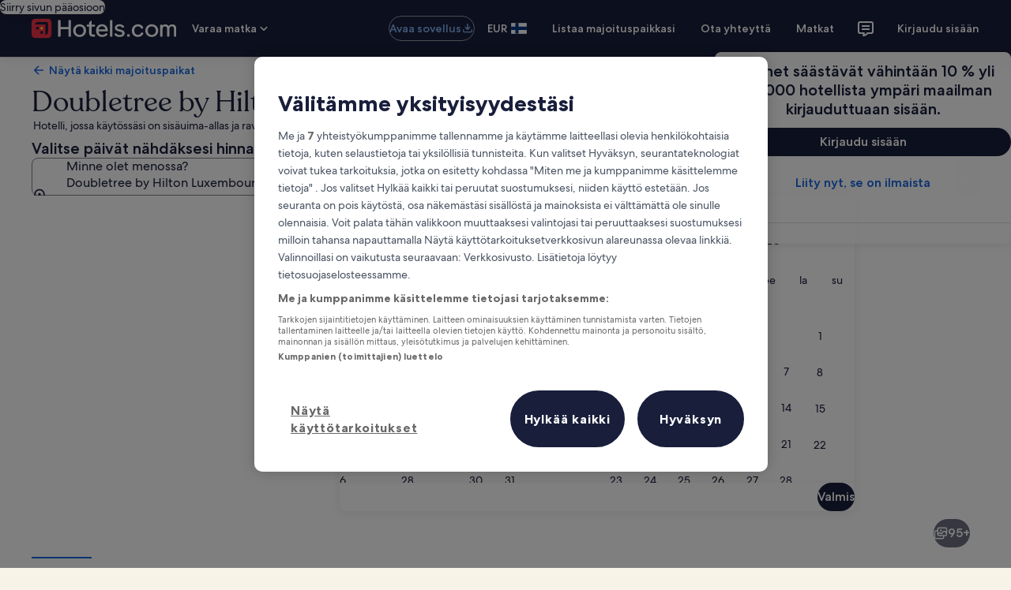

--- FILE ---
content_type: application/javascript
request_url: https://fi.hotels.com/Sw5oJO/TgOf/3S/gvSk/QBnvjs3o/EVm9mNtbGYQc6fYOcu/QnNbb2hwcAY/SzVbfQNh/A20B
body_size: 166468
content:
(function(){if(typeof Array.prototype.entries!=='function'){Object.defineProperty(Array.prototype,'entries',{value:function(){var index=0;const array=this;return {next:function(){if(index<array.length){return {value:[index,array[index++]],done:false};}else{return {done:true};}},[Symbol.iterator]:function(){return this;}};},writable:true,configurable:true});}}());(function(){bj();svp();Qlp();var rd=function(){if(ss["Date"]["now"]&&typeof ss["Date"]["now"]()==='number'){return ss["Math"]["round"](ss["Date"]["now"]()/1000);}else{return ss["Math"]["round"](+new (ss["Date"])()/1000);}};var kH=function(R3){return ~R3;};var kB=function(dh){var Gh=dh[0]-dh[1];var Bd=dh[2]-dh[3];var fB=dh[4]-dh[5];var Bw=ss["Math"]["sqrt"](Gh*Gh+Bd*Bd+fB*fB);return ss["Math"]["floor"](Bw);};var Mq=function FW(Ov,Az){var Oz=FW;do{switch(Ov){case OF:{var TW=Az[mk];lW=function(kz,w3,Pd){return FW.apply(this,[Wm,arguments]);};Ov+=Hp;return QH(TW);}break;case H2:{while(OB(sB,Cw.length)){bb()[Cw[sB]]=Ht(GB(sB,lI))?function(){return th.apply(this,[Ln,arguments]);}:function(){var G5=Cw[sB];return function(Vb,CN,qA){var fH=lW(JH,CN,qA);bb()[G5]=function(){return fH;};return fH;};}();++sB;}Ov=hl;}break;case l0:{Ov=hl;for(var wd=gN;OB(wd,vI.length);++wd){kU()[vI[wd]]=Ht(GB(wd,LH))?function(){return th.apply(this,[mn,arguments]);}:function(){var mv=vI[wd];return function(xw,d5){var AU=bA(xw,d5);kU()[mv]=function(){return AU;};return AU;};}();}}break;case nL:{while(OB(zI,vN[cI[gN]])){bv()[vN[zI]]=Ht(GB(zI,M3))?function(){EN=[];FW.call(this,Cl,[vN]);return '';}:function(){var g7=vN[zI];var s3=bv()[g7];return function(Pt,Kt,ZH,HW,bB,NU){if(BU(arguments.length,gN)){return s3;}var Yb=FW.apply(null,[l6,[Pt,Kt,VW,Ht(sq),FH,NU]]);bv()[g7]=function(){return Yb;};return Yb;};}();++zI;}Ov-=vG;}break;case GT:{Ov=hl;return Lq(p6,[kN]);}break;case Pn:{while(Nb(F7,gN)){if(Wz(ZA[cI[M3]],ss[cI[sq]])&&Wb(ZA,rb[cI[gN]])){if(Cv(rb,EN)){zt+=Lq(Bs,[Sw]);}return zt;}if(BU(ZA[cI[M3]],ss[cI[sq]])){var Rw=Ah[rb[ZA[gN]][gN]];var Jw=FW.call(null,l6,[F7,ZA[sq],Rw,bz,M3,HB(Sw,p5[GB(p5.length,sq)])]);zt+=Jw;ZA=ZA[gN];F7-=th(W2,[Jw]);}else if(BU(rb[ZA][cI[M3]],ss[cI[sq]])){var Rw=Ah[rb[ZA][gN]];var Jw=FW.call(null,l6,[F7,gN,Rw,Qt,Yh,HB(Sw,p5[GB(p5.length,sq)])]);zt+=Jw;F7-=th(W2,[Jw]);}else{zt+=Lq(Bs,[Sw]);Sw+=rb[ZA];--F7;};++ZA;}Ov+=KF;}break;case BG:{return zt;}break;case lk:{var L5=gv(GB(Wv,p5[GB(p5.length,sq)]),mW);var z5=Iq[Gt];var Iz=gN;Ov=ZL;}break;case pF:{for(var lb=gN;OB(lb,kq[Vv()[YH(gN)](T1,WH,zb)]);lb=HB(lb,sq)){(function(){var C5=kq[lb];var Y3=OB(lb,qh);p5.push(S7);var ww=Y3?Kd()[GH(gN)](Dl,MN):wb()[PN(gN)](kA,gn,Oh,Zs);var OW=Y3?ss[kU()[LN(gN)](M7,ft)]:ss[wb()[PN(sq)](Gq,FA,O7,Fs)];var g5=HB(ww,C5);jp[g5]=function(){var VU=OW(MW(C5));jp[g5]=function(){return VU;};return VU;};p5.pop();}());}Ov=w2;}break;case w2:{p5.pop();Ov+=Am;}break;case OG:{for(var Dw=gN;OB(Dw,Xw.length);++Dw){Vv()[Xw[Dw]]=Ht(GB(Dw,Rb))?function(){return th.apply(this,[Fm,arguments]);}:function(){var Zh=Xw[Dw];return function(WN,Iv,Lw){var Xb=lt(WN,Ht(Ht(gN)),Lw);Vv()[Zh]=function(){return Xb;};return Xb;};}();}Ov+=Cl;}break;case UP:{var bN=gN;while(OB(bN,gd.length)){var CH=Dv(gd,bN);var wh=Dv(bA.Vm,CI++);kb+=Lq(Bs,[x3(dW(kH(CH),wh),dW(kH(wh),CH))]);bN++;}Ov=dk;}break;case B2:{Ov-=Z1;if(BU(typeof rb,cI[lv])){rb=EN;}var zt=HB([],[]);Sw=GB(VH,p5[GB(p5.length,sq)]);}break;case ZL:{Ov+=pm;if(OB(Iz,z5.length)){do{var sN=Dv(z5,Iz);var fA=Dv(lt.hL,L5++);Av+=Lq(Bs,[dW(x3(kH(sN),kH(fA)),x3(sN,fA))]);Iz++;}while(OB(Iz,z5.length));}}break;case w0:{return [qB(vz),qB(JU),UU,qB(Xh),lI,qB(lI),JH,qB(JH),Gq,qB(TA),lI,Vd,qB(mB),TA,Yh,qB(lI),qB(bh),pH,qB(JH),LH,qB(JH),sq,Gq,qB(sA),Xh,vz,qB(lI),lv,qB(l3),ZN,Yh,qB(Yh),DH,vz,sq,qB(Yh),JH,gN,qB(fv),cn,qB(Xh),qB(M3),gN,qB(M3),Gq,vz,qB(mW),sq,Yh,qB(pH),Rh,TA,qB(M3),Rz,FH,lv,JH,qB(P5),FH,vz,qB(lv),Yh,qB(Yh),qB(vz),TZ,qB(ft),vz,JH,sq,qB(Yh),TA,M3,zb,qB(Gq),qB(lI),Yh,qB(zb),qB(ZE),Yh,Rb,qB(vz),qB(M3),TA,qB(JU),qB(lv),qB(TZ),sq,ZE,qB(Nc),vz,qB(TZ),vz,Rz,lI,sq,qB(TZ),qB(Gq),LH,qB(Rb),qB(JH),Gq,qB(vz),qB(lI),mW,gN,qB(mW),TZ,qB(sq),vz,qB(LH),mW,qB(lv),Rb,qB(JR),zb,qB(Gq),gN,Xh,M3,JH,qB(ID),WH,qB(fq),hx,qB(LH),qB(M3),JH,gN,Gq,qB(PZ),O7,qB(Nc),Rb,lv,qB(JH),[gN],vz,qB(Rb),qB(Gq),TE,[sq],qB(Sf),px,lE,qB(sq),qB(vz),qB(Xh),lv,lv,gN,lv,vz,qB(Gq),JH,gN,Gq,qB(mB),hx,qB(LH),JH,Rb,qB(pH),Wf,lE,sq,qB(M3),qB(Gq),gN,zb,qB(WQ),hx,gN,sA,qB(Gq),sA,gN,NV,qB(LH),Rh,qB(qO),TE,qB(sA),qB(vz),JR,qB(LH),qB(l3),qB(Wf),Rh,qB(sq),sq,AS,Rb,qB(Ur),qB(sq),lv,M3,TA,qB(Rb),gN,LH,qB(t8),mB,qB(PX),JO,qB(Rh),Rh,qB(Oh),Xh,qB(cn),JO,qB(NV),fv,qB(sq),gN,gN,gN,gN,gN,qB(lv),lv,qB(LH),qB(M3),Yh,qB(JH),TZ,qB(sq),Xh,qB(Gq),[gN],qB(sq),qB(lE),OE,Xh,qB(sA),M3,vz,Xh,qB(JH),LH,qB(JH),sq,qB(M3),zb,qB(DH),Oh,qB(Xh),qB(cn),UU,qB(lv),sq,qB(JH),Gq,M3,vz,qB(O7),t8,sA,qB(JR),zb,qB(Xh),Rz,lI,qB(vz),lv,sq,vz,qB(Yh),mW,qB(lv),mW,qB(JH),qB(mW),TA,mW,qB(DH),Yh,qB(Yh),qB(M3),zb,qB(bh),fq,[M3],Xh,TZ,qB(sq),qB(ID),xD,qB(DH),Gq,TZ,qB(VW),Yh,LH,qB(Rb),JU,qB(TZ),vz,TZ,qB(zb),Gq,qB(mB),ID,qB(TA),Xh,TZ,ft,qB(Rz),qB(lv),lI,qB(JR),LH,sq,qB(JH),JH,qB(JH),ft,qB(M3),zb,qB(kA),TA,Rz,[M3],zb,qB(M3),Rz,qB(ID),ZN,qB(lI),lv,sq,Gq,qB(nM),pH,lv,qB(pH),DH,qB(M3),qB(lv),vz,qB(Xh),qB(lI),qB(Rz),qB(TA),Rz,qB(Rb),qB(Rz),qB(M3),qB(sA),Gq,qB(ID),PX,qB(M3),Xh,TZ,Yh,qB(Yh),qB(M3),ft,qB(sq),qB(JH),vz,qB(Rz),qB(M3),Gq,qB(JH),M3,Rz,qB(JH),[gN],Rz,[M3],Xh,TZ,qB(l3),bh,qB(Xh),gN,qB(hx),rS,lE,qB(sA),Xh,TZ,LH,qB(sq),qB(Rb),lv,qB(M3),sA,qB(lv),qB(TA),[gN],qB(Gq),Rb,M3,Rz,qB(TA),nM,qB(sq),vz,sq,qB(M3),lv,qB(ft),TA,qB(vz),lv,lv,lv,qB(Rz),Rz,qB(vz),M3,qB(ft),gN,M3,sA,gN,gN,Gq,TR,qB(ft),TA,qB(J8),Rz,TZ,qB(M3),qB(Rb),zb,qB(M3),qB(Xh),qB(TZ),qB(UU),zb,qB(Rz),DH,qB(Rb),TZ,qB(lv),qB(M3),sq,LH,qB(JH),TA,qB(mW),lI,qB(TZ),vz,qB(Yh),Xh,qB(LH),ft,qB(M3),TZ,qB(LH),qB(JH),Gq,qB(lv),[sq],M3,qB(Gq),mW,qB(mW),qB(Rz),Rz,lv,qB(lv),JH,vz,qB(ZE),vz,qB(Rz),Gq,qB(Rz),qB(M3)];}break;case dk:{Ov-=hJ;return kb;}break;case AJ:{var zC=HB([],[]);Ov-=Ns;var r8=Iq[Uc];}break;case Cl:{var vN=Az[mk];var zI=gN;Ov=nL;}break;case Ek:{var Wr=Az[mk];var NM=Az[qj];var kb=HB([],[]);var CI=gv(GB(Wr,p5[GB(p5.length,sq)]),Xh);var gd=CS[NM];Ov=UP;}break;case gG:{for(var pE=gN;OB(pE,zD.length);pE++){var O8=Dv(zD,pE);var MD=Dv(lW.tP,Yf++);rQ+=Lq(Bs,[dW(kH(dW(O8,MD)),x3(O8,MD))]);}Ov-=x0;return rQ;}break;case NT:{Ov=l0;var vI=Az[mk];U4(vI[gN]);}break;case G:{var G8=lO[PO];Ov=Dk;}break;case tj:{var kq=Az[mk];var qh=Az[qj];var MW=mf(Sj,[]);Ov-=zL;p5.push(C4);}break;case J:{Ov=hl;for(var GV=gN;OB(GV,Z8.length);++GV){Kd()[Z8[GV]]=Ht(GB(GV,M3))?function(){return th.apply(this,[RG,arguments]);}:function(){var HK=Z8[GV];return function(lZ,nr){var Px=kO.apply(null,[lZ,nr]);Kd()[HK]=function(){return Px;};return Px;};}();}}break;case GL:{Ov=hl;return FW(Xk,[zC]);}break;case W2:{var Cw=Az[mk];QH(Cw[gN]);var sB=gN;Ov=H2;}break;case Dk:{for(var cE=GB(G8.length,sq);Wb(cE,gN);cE--){var SC=gv(GB(HB(cE,gM),p5[GB(p5.length,sq)]),qC.length);var gC=Dv(G8,cE);var Oc=Dv(qC,SC);kN+=Lq(Bs,[x3(dW(kH(gC),Oc),dW(kH(Oc),gC))]);}Ov-=P2;}break;case RT:{for(var LD=GB(r8.length,sq);Wb(LD,gN);LD--){var QX=gv(GB(HB(LD,RS),p5[GB(p5.length,sq)]),SZ.length);var Wx=Dv(r8,LD);var pQ=Dv(SZ,QX);zC+=Lq(Bs,[dW(x3(kH(Wx),kH(pQ)),x3(Wx,pQ))]);}Ov=GL;}break;case Y2:{Ov=J;var Z8=Az[mk];jD(Z8[gN]);}break;case mk:{var gM=Az[mk];Ov+=G;var PO=Az[qj];var qC=lO[Rz];var kN=HB([],[]);}break;case vP:{var RS=Az[mk];var BE=Az[qj];var Uc=Az[r0];Ov-=Nk;var SZ=Iq[X4];}break;case km:{Ov+=xm;return [[sq,mW,qB(Rz)],[qB(ft),qB(lv),Xh,qB(M3),JH],[qB(Rz),Rb,qB(Rb)],[],[],[]];}break;case mL:{return [[qB(Xh),Gq,qB(TA),Gq,qB(Yh),ZE,qB(Rz),Xh,qB(vz),qB(TA),zb,gN,qB(JH),qB(sq)],[],[],[],[],[Yh,qB(JH),TZ,qB(sq)],[],[ft,Gq,lI,qB(Gq),qB(TZ),M3],[qB(Gq),sA,gN],[],[],[fv,Rz,vz,qB(vz)],[ID,qB(TA),Xh,TZ],[],[],[Nc,lI,qB(Rb)]];}break;case pm:{var Jc=Az[mk];Ov=hl;bA=function(ZZ,q8){return FW.apply(this,[Ek,arguments]);};return U4(Jc);}break;case Wm:{var Zc=Az[mk];var QE=Az[qj];var bR=Az[r0];var rQ=HB([],[]);var Yf=gv(GB(QE,p5[GB(p5.length,sq)]),ZN);Ov+=PP;var zD=mV[bR];}break;case MT:{Ov-=hF;return [qB(Gq),sA,qB(lv),qB(sq),qB(sq),vz,qB(sA),J8,ft,qB(vz),qB(sA),qB(YR),qB(Rz),ZO,qB(vz),Rb,lv,qB(Rz),qB(sq),qB(WH),qB(Wf),px,lE,qB(lv),qB(NV),Qt,sq,qB(M3),qB(Xh),vz,qB(Rz),qB(Sf),N8,qB(vz),qB(Ur),Tx,lv,qB(NV),NV,Xh,qB(JH),LH,qB(JH),sq,qB(sq),qB(Vd),Bc,LH,qB(sq),TZ,qB(Yh),Rb,vz,vz,qB(Qt),Bc,vz,qB(Rz),TA,qB(TA),M3,TA,qB(zb),Gq,sq,qB(Qt),Ur,TZ,qB(sq),qB(sq),qB(mW),qB(vz),sq,qB(NV),Ur,qB(Xh),qB(ZO),N8,qB(LH),qB(lv),qB(NV),nM,Nc,Yh,qB(JH),vz,qB(JO),qB(TA),xM,qB(TA),Gq,qB(Rz),qB(M3),qB(xD),M3,qB(TA),Gq,Nc,gN,Gq,qB(bh),nM,qB(sq),gN,qB(Xh),qB(M3),TA,qB(JH),TZ,qB(sq),ft,zb,qB(M3),JH,qB(Xh),qB(JR),PX,qB(JH),TZ,qB(LH),qB(lv),sA,qB(mW),mW,qB(kA),ZN,qB(JH),gN,qB(M3),vz,qB(kA),VW,ft,qB(JH),qB(sA),sA,LH,qB(lv),lv,lv,qB(l3),t8,JH,lI,qB(LH),TA,qB(TA),Xh,TZ,mW,qB(LH),vz,qB(lv),qB(M3),Rb,qB(fv),t8,qB(vz),sq,qB(kA),UU,qB(lv),vz,qB(vz),qB(LH),LH,qB(lv),gN,Rb,qB(lv),qB(lI),qB(lv),JH,ft,Gq,lI,qB(Gq),qB(TZ),M3,qB(sA),fv,lv,qB(Rz),qB(TZ),Gq,ZE,qB(vz),qB(TA),zb,gN,TZ,sA,qB(PX),UU,qB(JH),TA,qB(Xh),qB(Rz),qB(M3),zb,qB(T8),[gN],lv,Xh,sq,sq,qB(Oh),hx,qB(sA),lv,zb,qB(mW),sq,Rz,qB(Rz),M3,qB(TZ),Yh,qB(zb),M3,JH,qB(ID),DH,gN,qB(Xh),Gq,qB(JU),JR,zb,qB(Gq),gN,Xh,qB(Nc),vz,mW,qB(lv),qB(zb),Yh,qB(TA),vz,qB(hx),ID,qB(TA),Xh,TZ,qB(JH),Gq,qB(LH),qB(DH),WQ,gN,qB(M3),mW,qB(JH),Gq,qB(Rz),sA,qB(lE),TZ,qB(M3),sA,LH,qB(JH),Rz,qB(lI),Xh,TZ,qB(Sf),M8,qB(lv),qB(M3),sq,LH,qB(Sf),ZO,qB(sA),Xh,vz,qB(lI),lv,Rh,Nc,qB(Nc),qB(VD),FH,OE,Xh,qB(sA),qB(YR),TR,vz,qB(hZ),ft,qB(ft),ZO,Xh,lv,qB(xM),l3,M3,qB(zb),zb,qB(Rz),qB(pH),UU,[gN],sq,qB(zb),ft,gN,lI,qB(Rb),lv,qB(sA),qB(Yh),TZ,qB(VW),Yh,LH,qB(Rb),qB(Rz),qB(lv),qB(TZ),M3,gN,gN,lI,qB(vz),M3,qB(M3),zb,qB(bh),WQ,qB(lI),qB(zb),Xh,vz,qB(mW),TZ,qB(sq),M8,sq,qB(sq),qB(lI),M3,ft,qB(zb),TZ,qB(lI),TZ,qB(JH),ft,M3,qB(sq),qB(vz),sq,qB(mW),M3,sA,qB(Yh),qB(Xh),qB(sA),t8,qB(mW),lv,TZ,qB(Gq),JH,qB(SS),Sf,qB(zb),Rz,qB(Rz),Rb,qB(Rb),zb,qB(M3),Rz,LH,qB(TA),LH,qB(Rb),sA,LH,qB(M3),lv,qB(zb),TA,qB(Gq),qB(lR),WH,qB(M3),qB(vz),qB(sq),qB(sq),M3,TZ,qB(M3),qB(sA),qB(sq),JH,Rb,qB(Xh),qB(sq),lI,sq,qB(FH),ZN,Yh,qB(Yh),Xh,qB(LH),qB(Gq),lE,mW,qB(lv),vz,gN,qB(Rb),qB(Rz),qB(zb),JH,JH,sq,Rb,TA,qB(zb),vz,sq,JH,qB(zb),qB(M3),TA,sq,qB(lv),qB(Gq),qB(sA),Xh,qB(mW),gN,TA,qB(lI),qB(JH),fv,qB(M3),qB(vz),qB(Xh),qB(M3),sq,LH,qB(Nc),gN,lv,Rz,vz,qB(mW),vz,vz,qB(Rz),qB(Rb),gN,qB(sq),sq,mW,qB(ID),FH,qB(TA),Nc,qB(TA),zb,qB(Gq),qB(lI),Yh,qB(zb),Yh,Rb,qB(vz),qB(M3),TA,qB(JH),Gq,qB(Rz),qB(TZ),TA,qB(mW),sq,qB(Yh),TA,M3,qB(kA),JU,M3,gN,M3,JH,lI,sq,Rz,Rb,qB(Yh),qB(Rb),Xh,qB(sq),qB(LH),qB(O7),qB(Gq),sq,TA,qB(mW),M3,qB(lv),qB(M3),lv,lI,ft,gN,qB(mW),qB(M3),Rz,M3,gN,M3,Rz,qB(Rz),Gq,qB(TA),Yh,qB(JH),TZ,qB(sq)];}break;case Ls:{return Av;}break;case Jp:{Ov-=CP;Gf=[[FH,qB(lv),Rb,qB(lI),qB(sA),Gq],[],[]];}break;case l6:{var F7=Az[mk];var ZA=Az[qj];var rb=Az[r0];var Ix=Az[W2];var lf=Az[IJ];Ov=B2;var VH=Az[NL];}break;case R1:{var Xw=Az[mk];pX(Xw[gN]);Ov=OG;}break;case Xk:{var l8=Az[mk];lt=function(EO,VO,v8){return FW.apply(this,[A0,arguments]);};return pX(l8);}break;case A0:{var Wv=Az[mk];var zO=Az[qj];Ov=lk;var Gt=Az[r0];var Av=HB([],[]);}break;}}while(Ov!=hl);};var jc=function(ZK,tO){return ZK^tO;};var DC=function(EE){var rK=0;for(var gZ=0;gZ<EE["length"];gZ++){rK=rK+EE["charCodeAt"](gZ);}return rK;};var BS=function jR(p4,YO){'use strict';var tx=jR;switch(p4){case UG:{p5.push(F8);var Dq=ss[xK()[Gx(gN)].call(null,Jf,ZN,Ht(gN),vz,TZ,qE)][LS()[kM(UU)](gS,wQ,N8,VW)]?ss[xK()[Gx(gN)].apply(null,[Jf,k8,Ht({}),Nr,TZ,qE])][bb()[ZQ(fq)](ZE,Qh,TE)](ss[xK()[Gx(gN)](Jf,N8,Ht(Ht([])),UO,TZ,qE)][LS()[kM(UU)](gS,wQ,pH,VW)](ss[Vv()[YH(T8)](x5,Rh,T8)]))[LS()[kM(TZ)](cr,IZ,ZO,lI)](Kd()[GH(Tx)].call(null,mO,lI)):bb()[ZQ(TZ)].call(null,M3,CD,BC);var gq;return p5.pop(),gq=Dq,gq;}break;case fG:{p5.push(rx);var MM=LS()[kM(ZE)].apply(null,[mW,rC,ZO,M3]);try{var nC=p5.length;var CQ=Ht(qj);if(ss[Vv()[YH(T8)](ht,sA,T8)]&&ss[Vv()[YH(T8)](ht,Ht([]),T8)][wb()[PN(Qt)](Bc,Vd,Ht(Ht(gN)),kR)]&&ss[Vv()[YH(T8)](ht,Vd,T8)][wb()[PN(Qt)].apply(null,[Bc,Nr,ZE,kR])][Kd()[GH(Vq)](xN,TE)]){var dE=ss[Vv()[YH(T8)].apply(null,[ht,kA,T8])][wb()[PN(Qt)](Bc,O7,Nr,kR)][Kd()[GH(Vq)](xN,TE)][Vv()[YH(Oh)](DK,hZ,gn)]();var Ic;return p5.pop(),Ic=dE,Ic;}else{var m4;return p5.pop(),m4=MM,m4;}}catch(LM){p5.splice(GB(nC,sq),Infinity,rx);var hr;return p5.pop(),hr=MM,hr;}p5.pop();}break;case rP:{p5.push(IX);var nK=LS()[kM(ZE)](mW,xS,Rb,M3);try{var pR=p5.length;var sE=Ht(Ht(mk));if(ss[Vv()[YH(T8)](Z6,px,T8)][kU()[LN(xD)].call(null,TI,xx)]&&ss[BU(typeof Vv()[YH(WK)],HB([],[][[]]))?Vv()[YH(Rb)](qr,hx,YS):Vv()[YH(T8)](Z6,Ht(Ht([])),T8)][kU()[LN(xD)](TI,xx)][gN]&&ss[BU(typeof Vv()[YH(TA)],HB('',[][[]]))?Vv()[YH(Rb)](BV,Ht({}),YX):Vv()[YH(T8)].apply(null,[Z6,VD,T8])][kU()[LN(xD)].call(null,TI,xx)][gN][gN]&&ss[Vv()[YH(T8)].apply(null,[Z6,TZ,T8])][kU()[LN(xD)](TI,xx)][gN][gN][LS()[kM(hx)](gO,IO,SS,Gq)]){var fV=BU(ss[Vv()[YH(T8)].apply(null,[Z6,Ht(Ht({})),T8])][kU()[LN(xD)](TI,xx)][gN][gN][LS()[kM(hx)].call(null,gO,IO,FH,Gq)],ss[Vv()[YH(T8)](Z6,cr,T8)][kU()[LN(xD)](TI,xx)][QO[Rb]]);var Vf=fV?Kd()[GH(TZ)].apply(null,[nZ,kA]):Vv()[YH(sq)](HC,Ht(Ht({})),lE);var YM;return p5.pop(),YM=Vf,YM;}else{var KS;return p5.pop(),KS=nK,KS;}}catch(WO){p5.splice(GB(pR,sq),Infinity,IX);var YQ;return p5.pop(),YQ=nK,YQ;}p5.pop();}break;case DP:{p5.push(KE);var cx=LS()[kM(ZE)](mW,zf,nD,M3);if(ss[Vv()[YH(T8)].call(null,f3,YR,T8)]&&ss[Vv()[YH(T8)](f3,Oh,T8)][kU()[LN(xD)].apply(null,[Rd,xx])]&&ss[Vv()[YH(T8)](f3,DQ,T8)][kU()[LN(xD)](Rd,xx)][Vv()[YH(Qt)](EW,Ht([]),FA)]){var sx=ss[Vv()[YH(T8)](f3,nx,T8)][kU()[LN(xD)].apply(null,[Rd,xx])][Vv()[YH(Qt)].apply(null,[EW,qO,FA])];try{var OQ=p5.length;var mQ=Ht([]);var Mr=ss[Kd()[GH(mW)](nI,VC)][wb()[PN(WH)].apply(null,[rO,fq,KZ,Ez])](XD(ss[Kd()[GH(mW)].apply(null,[nI,VC])][Kd()[GH(WQ)].apply(null,[Ub,Q8])](),WX))[Vv()[YH(Oh)](Bv,nM,gn)]();ss[Vv()[YH(T8)].call(null,f3,Ht(Ht([])),T8)][kU()[LN(xD)](Rd,xx)][Vv()[YH(Qt)](EW,KZ,FA)]=Mr;var sZ=BU(ss[Vv()[YH(T8)](f3,G4,T8)][BU(typeof kU()[LN(Nr)],'undefined')?kU()[LN(LH)].call(null,DZ,vr):kU()[LN(xD)].call(null,Rd,xx)][Vv()[YH(Qt)](EW,Zr,FA)],Mr);var UZ=sZ?Kd()[GH(TZ)](rI,kA):Vv()[YH(sq)](T5,xZ,lE);ss[Vv()[YH(T8)].apply(null,[f3,pH,T8])][kU()[LN(xD)](Rd,xx)][Vv()[YH(Qt)](EW,Ht([]),FA)]=sx;var V4;return p5.pop(),V4=UZ,V4;}catch(nE){p5.splice(GB(OQ,sq),Infinity,KE);if(Wz(ss[Vv()[YH(T8)](f3,P5,T8)][kU()[LN(xD)].call(null,Rd,xx)][BU(typeof Vv()[YH(Nc)],'undefined')?Vv()[YH(Rb)](XO,WQ,Rh):Vv()[YH(Qt)].apply(null,[EW,Ht(gN),FA])],sx)){ss[Vv()[YH(T8)].apply(null,[f3,ft,T8])][kU()[LN(xD)].call(null,Rd,xx)][Wz(typeof Vv()[YH(O7)],'undefined')?Vv()[YH(Qt)](EW,FA,FA):Vv()[YH(Rb)](PC,zx,FD)]=sx;}var w4;return p5.pop(),w4=cx,w4;}}else{var Cr;return p5.pop(),Cr=cx,Cr;}p5.pop();}break;case kF:{p5.push(Df);var qZ=Wz(typeof LS()[kM(t8)],HB([],[][[]]))?LS()[kM(ZE)].apply(null,[mW,Rr,O7,M3]):LS()[kM(Xh)].call(null,f8,Xr,G4,pr);try{var DX=p5.length;var bC=Ht([]);if(ss[Vv()[YH(T8)](rc,Nc,T8)][kU()[LN(xD)](Vr,xx)]&&ss[Wz(typeof Vv()[YH(N8)],HB([],[][[]]))?Vv()[YH(T8)](rc,Ht(Ht(sq)),T8):Vv()[YH(Rb)].apply(null,[JO,k8,bM])][kU()[LN(xD)](Vr,xx)][gN]){var VS=BU(ss[Vv()[YH(T8)](rc,lR,T8)][kU()[LN(xD)](Vr,xx)][kU()[LN(Zr)].call(null,br,bE)](QO[JU]),ss[Vv()[YH(T8)](rc,Vd,T8)][kU()[LN(xD)](Vr,xx)][gN]);var BX=VS?Kd()[GH(TZ)](rD,kA):Vv()[YH(sq)](UQ,Yh,lE);var JZ;return p5.pop(),JZ=BX,JZ;}else{var lV;return p5.pop(),lV=qZ,lV;}}catch(Pr){p5.splice(GB(DX,sq),Infinity,Df);var z8;return p5.pop(),z8=qZ,z8;}p5.pop();}break;case l0:{p5.push(pK);try{var XQ=p5.length;var tX=Ht(qj);var Qr=gN;var jM=ss[xK()[Gx(gN)](H8,Ht({}),JH,JU,TZ,qE)][wb()[PN(Ur)].apply(null,[bz,Ht(sq),ZN,XM])](ss[bv()[AZ(PX)].call(null,lI,wf,OE,DH,OE,LE)][Kd()[GH(sq)].apply(null,[jH,Bc])],bb()[ZQ(xZ)].apply(null,[px,n5,jV]));if(jM){Qr++;Ht(Ht(jM[kU()[LN(Gq)](Sb,Yh)]))&&Nb(jM[Wz(typeof kU()[LN(kE)],HB('',[][[]]))?kU()[LN(Gq)].apply(null,[Sb,Yh]):kU()[LN(LH)].apply(null,[wS,Bc])][Vv()[YH(Oh)].call(null,P7,xZ,gn)]()[Wz(typeof LS()[kM(kA)],HB([],[][[]]))?LS()[kM(OE)].call(null,mB,sQ,Rh,Rz):LS()[kM(Xh)](UK,vO,kA,DO)](kU()[LN(b4)](X7,YS)),qB(sq))&&Qr++;}var GM=Qr[Vv()[YH(Oh)](P7,OE,gn)]();var tR;return p5.pop(),tR=GM,tR;}catch(Br){p5.splice(GB(XQ,sq),Infinity,pK);var mZ;return mZ=Wz(typeof LS()[kM(DH)],HB([],[][[]]))?LS()[kM(ZE)].call(null,mW,QS,sq,M3):LS()[kM(Xh)](sA,nQ,fv,c8),p5.pop(),mZ;}p5.pop();}break;case wk:{p5.push(FX);if(ss[Vv()[YH(vz)].call(null,Kr,JU,WK)][bb()[ZQ(cr)](G4,xN,T4)]){if(ss[xK()[Gx(gN)].call(null,x5,Ht(Ht([])),Gq,ZE,TZ,qE)][wb()[PN(Ur)](bz,k8,AS,q3)](ss[Vv()[YH(vz)](Kr,Ht(Ht(sq)),WK)][bb()[ZQ(cr)](xM,xN,T4)][Kd()[GH(sq)](Hb,Bc)],Wz(typeof wb()[PN(ID)],'undefined')?wb()[PN(N8)].call(null,wE,kA,PX,Fw):wb()[PN(JR)](rM,O7,Ht(Ht([])),Dr))){var hV;return hV=Kd()[GH(TZ)](Td,kA),p5.pop(),hV;}var XC;return XC=wb()[PN(AS)].call(null,sA,Wf,b4,Uw),p5.pop(),XC;}var rr;return rr=LS()[kM(ZE)].call(null,mW,Dl,O7,M3),p5.pop(),rr;}break;case jn:{var sV;p5.push(RZ);return sV=Ht(vK(Kd()[GH(sq)].call(null,hz,Bc),ss[Wz(typeof Vv()[YH(TR)],HB('',[][[]]))?Vv()[YH(vz)](wD,VW,WK):Vv()[YH(Rb)](ZC,nM,Dc)][BU(typeof bv()[AZ(rS)],HB(bb()[ZQ(TZ)](Rb,Bj,BC),[][[]]))?bv()[AZ(M3)].apply(null,[wV,AR,bh,O7,FH,zR]):bv()[AZ(UU)].call(null,TZ,UU,pH,mB,Ht(Ht(gN)),JB)][wb()[PN(VX)].call(null,TA,Ht(sq),UU,db)][wb()[PN(Qc)](ID,Ht(Ht([])),Ht({}),cV)])||vK(Kd()[GH(sq)](hz,Bc),ss[Vv()[YH(vz)](wD,zx,WK)][bv()[AZ(UU)](TZ,UU,jV,nx,JH,JB)][wb()[PN(VX)].call(null,TA,pH,lI,db)][BU(typeof bb()[ZQ(Rh)],HB([],[][[]]))?bb()[ZQ(lI)](Wf,Kf,RC):bb()[ZQ(G4)](Ht([]),zz,Yh)])),p5.pop(),sV;}break;case wj:{p5.push(DK);try{var BK=p5.length;var CV=Ht(Ht(mk));var x4=new (ss[Vv()[YH(vz)](f8,hZ,WK)][bv()[AZ(UU)].call(null,TZ,UU,LO,DQ,VX,WC)][wb()[PN(VX)](TA,mB,YR,Lt)][BU(typeof wb()[PN(JH)],'undefined')?wb()[PN(JR)](SE,DQ,cr,fC):wb()[PN(Qc)](ID,kA,WQ,OX)])();var MZ=new (ss[Vv()[YH(vz)].apply(null,[f8,Nc,WK])][bv()[AZ(UU)].apply(null,[TZ,UU,vz,Ht(Ht(sq)),Ht(sq),WC])][wb()[PN(VX)].call(null,TA,Oh,Vd,Lt)][bb()[ZQ(G4)].call(null,jV,jw,Yh)])();var j8;return p5.pop(),j8=Ht({}),j8;}catch(EZ){p5.splice(GB(BK,sq),Infinity,DK);var JX;return JX=BU(EZ[Kd()[GH(lv)].apply(null,[sH,qM])][bv()[AZ(TZ)](lI,Cf,qO,VX,rS,s4)],kU()[LN(TA)].apply(null,[CX,WQ])),p5.pop(),JX;}p5.pop();}break;case qj:{p5.push(NZ);if(Ht(ss[Wz(typeof Vv()[YH(OE)],HB([],[][[]]))?Vv()[YH(vz)](pD,Ht(Ht({})),WK):Vv()[YH(Rb)].apply(null,[KE,rS,ZN])][Vv()[YH(N8)](K7,UU,VV)])){var hC=BU(typeof ss[Vv()[YH(vz)](pD,xM,WK)][wb()[PN(zx)](pH,qO,JH,M5)],Wz(typeof Vv()[YH(Tx)],'undefined')?Vv()[YH(mW)](x7,Ht(Ht([])),Gq):Vv()[YH(Rb)](qO,DQ,tK))?Kd()[GH(TZ)](dw,kA):wb()[PN(AS)](sA,cr,nx,OK);var vC;return p5.pop(),vC=hC,vC;}var wM;return wM=LS()[kM(ZE)](mW,UQ,xD,M3),p5.pop(),wM;}break;case km:{p5.push(Tr);var B4=bv()[AZ(lI)](sq,vc,Qc,EC,b4,JB);var TK=Ht(Ht(mk));try{var nO=p5.length;var LQ=Ht(Ht(mk));var OZ=gN;try{var FZ=ss[bb()[ZQ(nD)](Ht(Ht([])),m7,rM)][Kd()[GH(sq)].apply(null,[Cz,Bc])][Vv()[YH(Oh)].apply(null,[WA,Ht(Ht({})),gn])];ss[BU(typeof xK()[Gx(lE)],HB(bb()[ZQ(TZ)](TA,Z0,BC),[][[]]))?xK()[Gx(vz)](sM,Zr,Ht([]),EC,cX,RV):xK()[Gx(gN)].apply(null,[Jt,xZ,Ht(sq),fq,TZ,qE])][Wz(typeof xK()[Gx(lI)],'undefined')?xK()[Gx(lI)].apply(null,[hI,VW,VX,Rh,TZ,Er]):xK()[Gx(vz)](MX,Qc,WQ,TZ,RV,dS)](FZ)[Vv()[YH(Oh)](WA,WQ,gn)]();}catch(AM){p5.splice(GB(nO,sq),Infinity,Tr);if(AM[BU(typeof wb()[PN(Nc)],HB([],[][[]]))?wb()[PN(JR)].apply(null,[zx,Ht(sq),t8,WZ]):wb()[PN(cr)](xD,bh,Ht([]),tV)]&&BU(typeof AM[wb()[PN(cr)].apply(null,[xD,TA,kA,tV])],Kd()[GH(sA)](Mt,bX))){AM[wb()[PN(cr)].apply(null,[xD,J8,nx,tV])][Wz(typeof xK()[Gx(OE)],HB([],[][[]]))?xK()[Gx(Rb)](Nt,WH,OE,Vd,vz,vM):xK()[Gx(vz)](Q4,TE,nx,xZ,gE,Ex)](Vv()[YH(VX)].apply(null,[pB,J8,qO]))[Kd()[GH(PX)].call(null,FI,k8)](function(nf){p5.push(bX);if(nf[bb()[ZQ(jV)](cr,nc,fQ)](Vv()[YH(Qc)].call(null,b8,DH,cO))){TK=Ht(Ht(qj));}if(nf[bb()[ZQ(jV)](G4,nc,fQ)](Vv()[YH(jV)](n4,JR,Nr))){OZ++;}p5.pop();});}}B4=BU(OZ,lI)||TK?Kd()[GH(TZ)](Nv,kA):BU(typeof Vv()[YH(cr)],'undefined')?Vv()[YH(Rb)].call(null,CZ,N8,qK):Vv()[YH(sq)].call(null,rq,gN,lE);}catch(WS){p5.splice(GB(nO,sq),Infinity,Tr);B4=Kd()[GH(ft)].apply(null,[nt,EX]);}var sO;return p5.pop(),sO=B4,sO;}break;case NL:{p5.push(KQ);var t4=LS()[kM(ZE)](mW,NK,vz,M3);try{var MO=p5.length;var PK=Ht(Ht(mk));t4=Wz(typeof ss[Vv()[YH(zx)].call(null,QD,vz,vz)],Vv()[YH(mW)](z3,Xh,Gq))?Kd()[GH(TZ)](gh,kA):Vv()[YH(sq)](YB,Wf,lE);}catch(UR){p5.splice(GB(MO,sq),Infinity,KQ);t4=Kd()[GH(ft)].call(null,LU,EX);}var hE;return p5.pop(),hE=t4,hE;}break;case Fk:{p5.push(CD);var c4=Wz(typeof LS()[kM(ZN)],HB(BU(typeof bb()[ZQ(lv)],HB('',[][[]]))?bb()[ZQ(lI)].call(null,DQ,f4,XV):bb()[ZQ(TZ)].call(null,ZO,XM,BC),[][[]]))?LS()[kM(ZE)].apply(null,[mW,xc,P5,M3]):LS()[kM(Xh)].call(null,NS,R8,VW,Er);try{var MV=p5.length;var sf=Ht(qj);c4=ss[Kd()[GH(xx)].apply(null,[SD,lv])][Kd()[GH(sq)](mz,Bc)][kU()[LN(zb)](fx,NO)](kU()[LN(FA)](qc,nx))?Wz(typeof Kd()[GH(xM)],HB([],[][[]]))?Kd()[GH(TZ)].apply(null,[Bz,kA]):Kd()[GH(M3)](ZV,Jr):Vv()[YH(sq)].call(null,Ih,TZ,lE);}catch(gf){p5.splice(GB(MV,sq),Infinity,CD);c4=Kd()[GH(ft)].apply(null,[BI,EX]);}var TV;return p5.pop(),TV=c4,TV;}break;case R1:{p5.push(GC);var lX=LS()[kM(ZE)].apply(null,[mW,XX,UO,M3]);try{var UX=p5.length;var Wc=Ht(Ht(mk));lX=Wz(typeof ss[Wz(typeof bv()[AZ(fq)],HB(bb()[ZQ(TZ)].call(null,TA,vR,BC),[][[]]))?bv()[AZ(fq)](LH,Oh,nD,lI,ZE,B8):bv()[AZ(M3)].apply(null,[DV,kS,bz,sq,Wf,Jf])],Vv()[YH(mW)](lq,Ht(Ht({})),Gq))?Kd()[GH(TZ)](SB,kA):Vv()[YH(sq)](Pz,Ht(Ht(gN)),lE);}catch(LK){p5.splice(GB(UX,sq),Infinity,GC);lX=Kd()[GH(ft)](Ut,EX);}var GX;return p5.pop(),GX=lX,GX;}break;case Fm:{p5.push(F4);var vZ=vK(Wz(typeof wb()[PN(Rz)],HB([],[][[]]))?wb()[PN(xZ)].call(null,EQ,JO,cr,Rv):wb()[PN(JR)].apply(null,[KV,qO,Ht(gN),HR]),ss[Vv()[YH(vz)](CK,J8,WK)])||Nb(ss[Vv()[YH(T8)].apply(null,[Mv,DH,T8])][kU()[LN(DQ)](U3,h8)],gN)||Nb(ss[Vv()[YH(T8)](Mv,bz,T8)][kU()[LN(GS)].apply(null,[tw,wZ])],gN);var GQ=ss[Vv()[YH(vz)](CK,Gc,WK)][Vv()[YH(cr)](k3,Vd,FQ)](bv()[AZ(Oh)](JR,vS,VX,lI,VD,JK))[wb()[PN(G4)](qM,Ur,Ht(gN),jv)];var fO=ss[Vv()[YH(vz)].apply(null,[CK,Ht([]),WK])][Vv()[YH(cr)](k3,px,FQ)](LS()[kM(lR)].call(null,VQ,JK,b4,ft))[wb()[PN(G4)](qM,Ht(Ht([])),hZ,jv)];var bD=ss[Vv()[YH(vz)](CK,fq,WK)][Vv()[YH(cr)].call(null,k3,G4,FQ)](bb()[ZQ(EC)].apply(null,[JU,LI,pr]))[wb()[PN(G4)](qM,Vd,UU,jv)];var Nf;return Nf=bb()[ZQ(TZ)](AS,IW,BC)[Vv()[YH(TA)](wW,FH,bz)](vZ?Kd()[GH(TZ)](N6,kA):Vv()[YH(sq)](bd,Vd,lE),Kd()[GH(Tx)](OH,lI))[Vv()[YH(TA)](wW,gN,bz)](GQ?Kd()[GH(TZ)](N6,kA):Vv()[YH(sq)](bd,Ht(Ht(gN)),lE),Kd()[GH(Tx)](OH,lI))[Vv()[YH(TA)].call(null,wW,Rh,bz)](fO?Kd()[GH(TZ)](N6,kA):BU(typeof Vv()[YH(WK)],HB('',[][[]]))?Vv()[YH(Rb)].call(null,ZN,Ht(Ht(sq)),dV):Vv()[YH(sq)].apply(null,[bd,nD,lE]),Kd()[GH(Tx)].call(null,OH,lI))[Vv()[YH(TA)].call(null,wW,PX,bz)](bD?Kd()[GH(TZ)](N6,kA):Vv()[YH(sq)].call(null,bd,Ht(Ht([])),lE)),p5.pop(),Nf;}break;case Lm:{p5.push(N8);try{var tQ=p5.length;var vE=Ht(Ht(mk));var WD=gN;var TD=ss[xK()[Gx(gN)](bE,Ur,TA,Zr,TZ,qE)][BU(typeof wb()[PN(TE)],HB([],[][[]]))?wb()[PN(JR)](bS,KZ,Yh,ZN):wb()[PN(Ur)](bz,Ht({}),LH,Mf)](ss[bb()[ZQ(Rz)].apply(null,[Qt,BC,Tx])],bv()[AZ(t8)].apply(null,[Gq,MK,DH,JR,Ht(sq),BO]));if(TD){WD++;if(TD[Vv()[YH(JH)](J3,Ht(Ht({})),UO)]){TD=TD[Vv()[YH(JH)](J3,WH,UO)];WD+=HB(HD(TD[Vv()[YH(gN)](Q3,NV,zb)]&&BU(TD[BU(typeof Vv()[YH(PZ)],HB([],[][[]]))?Vv()[YH(Rb)](tf,Ht(Ht(gN)),IZ):Vv()[YH(gN)].call(null,Q3,ft,zb)],sq),sq),HD(TD[Wz(typeof bv()[AZ(sA)],HB([],[][[]]))?bv()[AZ(TZ)](lI,Cf,cr,Qc,Rh,n4):bv()[AZ(M3)](DD,cC,cr,FA,JU,qf)]&&BU(TD[bv()[AZ(TZ)](lI,Cf,lv,T8,Qc,n4)],bv()[AZ(t8)](Gq,MK,YR,Ht(Ht({})),sq,BO)),M3));}}var zZ;return zZ=WD[Vv()[YH(Oh)](Lr,Ht({}),gn)](),p5.pop(),zZ;}catch(I8){p5.splice(GB(tQ,sq),Infinity,N8);var lc;return lc=Wz(typeof LS()[kM(M3)],HB([],[][[]]))?LS()[kM(ZE)](mW,Xr,ID,M3):LS()[kM(Xh)](kX,zX,Zr,IX),p5.pop(),lc;}p5.pop();}break;case Tl:{var P4=YO[mk];p5.push(Mc);var OS;return OS=ss[Wz(typeof xK()[Gx(Xh)],HB(bb()[ZQ(TZ)].apply(null,[M8,vf,BC]),[][[]]))?xK()[Gx(gN)](KX,Ht(gN),PZ,hx,TZ,qE):xK()[Gx(vz)].call(null,Hf,Ht([]),bh,gN,YV,YD)][BU(typeof wb()[PN(gN)],HB([],[][[]]))?wb()[PN(JR)].apply(null,[SS,k8,Rb,l4]):wb()[PN(Ur)](bz,YR,zb,Uf)](ss[BU(typeof Vv()[YH(M8)],'undefined')?Vv()[YH(Rb)].apply(null,[gx,JO,RK]):Vv()[YH(T8)](T7,LH,T8)][Vv()[YH(PX)](HQ,LO,IS)],P4),p5.pop(),OS;}break;case xs:{p5.push(fD);var FO=function(P4){return jR.apply(this,[Tl,arguments]);};var sK=[kU()[LN(xD)](V3,xx),Wz(typeof kU()[LN(LH)],HB([],[][[]]))?kU()[LN(JC)].call(null,gB,PZ):kU()[LN(LH)].call(null,vO,lC)];var KD=sK[Vv()[YH(EC)](pt,ft,JC)](function(JV){var Rq=FO(JV);p5.push(pr);if(Ht(Ht(Rq))&&Ht(Ht(Rq[kU()[LN(Gq)](OX,Yh)]))&&Ht(Ht(Rq[kU()[LN(Gq)](OX,Yh)][BU(typeof Vv()[YH(Gq)],'undefined')?Vv()[YH(Rb)].apply(null,[IM,Xh,rZ]):Vv()[YH(Oh)](Oq,ID,gn)]))){Rq=Rq[BU(typeof kU()[LN(k8)],HB([],[][[]]))?kU()[LN(LH)](fZ,sA):kU()[LN(Gq)](OX,Yh)][Wz(typeof Vv()[YH(UO)],HB('',[][[]]))?Vv()[YH(Oh)].call(null,Oq,bz,gn):Vv()[YH(Rb)].apply(null,[I4,Ht([]),g4])]();var hQ=HB(BU(Rq[Wz(typeof LS()[kM(ZE)],HB([],[][[]]))?LS()[kM(OE)](mB,cc,Rh,Rz):LS()[kM(Xh)](Yh,WE,hZ,Hr)](bb()[ZQ(Gc)](sq,wr,SS)),qB(sq)),HD(ss[bb()[ZQ(TR)](O7,qD,Nr)](Nb(Rq[LS()[kM(OE)].call(null,mB,cc,nM,Rz)](wb()[PN(t8)].call(null,rM,vz,FH,lL)),qB(sq))),sq));var dK;return p5.pop(),dK=hQ,dK;}else{var vX;return vX=LS()[kM(ZE)].apply(null,[mW,FK,xM,M3]),p5.pop(),vX;}p5.pop();});var NE;return NE=KD[BU(typeof LS()[kM(lI)],HB(bb()[ZQ(TZ)](lI,lr,BC),[][[]]))?LS()[kM(Xh)](xC,WC,EC,Vx):LS()[kM(TZ)].call(null,cr,sM,Sf,lI)](bb()[ZQ(TZ)](WH,lr,BC)),p5.pop(),NE;}break;case YL:{p5.push(wx);throw new (ss[kU()[LN(TA)].apply(null,[IM,WQ])])(BU(typeof Kd()[GH(YR)],HB('',[][[]]))?Kd()[GH(M3)].apply(null,[W8,kC]):Kd()[GH(gD)](SU,sq));}break;case fT:{var zr=YO[mk];var SV=YO[qj];p5.push(lx);if(Cv(SV,null)||Nb(SV,zr[Vv()[YH(gN)](Z3,fv,zb)]))SV=zr[Vv()[YH(gN)](Z3,Tx,zb)];for(var PQ=gN,Y8=new (ss[kU()[LN(Xh)](JK,cn)])(SV);OB(PQ,SV);PQ++)Y8[PQ]=zr[PQ];var pS;return p5.pop(),pS=Y8,pS;}break;}};var jp;var zM=function(mK,RO){return mK/RO;};var vK=function(Rf,QC){return Rf in QC;};var Wz=function(zK,LX){return zK!==LX;};var UC=function(d4,lS){var BQ=ss["Math"]["round"](ss["Math"]["random"]()*(lS-d4)+d4);return BQ;};var HD=function(HE,xQ){return HE<<xQ;};var kO=function(){return Mq.apply(this,[mk,arguments]);};var qB=function(xV){return -xV;};var VM=function(hO,cM){return hO!=cM;};var gv=function(SM,JM){return SM%JM;};var hM=function(mR,DE){return mR>>>DE|mR<<32-DE;};var S8=function(){Y4=["\x6c\x65\x6e\x67\x74\x68","\x41\x72\x72\x61\x79","\x63\x6f\x6e\x73\x74\x72\x75\x63\x74\x6f\x72","\x6e\x75\x6d\x62\x65\x72"];};var AK=function E4(UV,CO){'use strict';var OV=E4;switch(UV){case DP:{var j4=CO[mk];var YC=CO[qj];var GR=CO[r0];p5.push(lK);j4[YC]=GR[Vv()[YH(JH)].apply(null,[kd,Ht(Ht({})),UO])];p5.pop();}break;case IJ:{var mx=CO[mk];var Dx=CO[qj];var If=CO[r0];return mx[Dx]=If;}break;case vk:{var cq=CO[mk];var rf=CO[qj];var PS=CO[r0];p5.push(tr);try{var AX=p5.length;var gr=Ht(Ht(mk));var cS;return cS=th(l6,[Vv()[YH(VW)].call(null,Sv,AS,Oh),Wz(typeof Kd()[GH(rS)],'undefined')?Kd()[GH(lR)](xO,WQ):Kd()[GH(M3)](fQ,RE),wb()[PN(JU)](PV,hx,FH,Rc),cq.call(rf,PS)]),p5.pop(),cS;}catch(FC){p5.splice(GB(AX,sq),Infinity,tr);var Jx;return Jx=th(l6,[Wz(typeof Vv()[YH(px)],'undefined')?Vv()[YH(VW)].call(null,Sv,SS,Oh):Vv()[YH(Rb)](KK,l3,Nx),LS()[kM(LH)](C8,S4,ID,vz),wb()[PN(JU)].call(null,PV,lR,UU,Rc),FC]),p5.pop(),Jx;}p5.pop();}break;case Vj:{return this;}break;case zp:{var Qq=CO[mk];var MC;p5.push(zR);return MC=th(l6,[Kd()[GH(fq)](v3,zb),Qq]),p5.pop(),MC;}break;case Xk:{return this;}break;case rP:{return this;}break;case DL:{p5.push(nS);var SK;return SK=Vv()[YH(pH)](kV,Rh,ID),p5.pop(),SK;}break;case Fk:{var kf=CO[mk];p5.push(wD);var RM=ss[xK()[Gx(gN)].apply(null,[rB,xD,nM,rS,TZ,qE])](kf);var d8=[];for(var UD in RM)d8[Kd()[GH(Rz)].apply(null,[tB,VW])](UD);d8[Vv()[YH(WH)](P3,WH,XZ)]();var kZ;return kZ=function x8(){p5.push(LR);for(;d8[Vv()[YH(gN)](jd,NV,zb)];){var Xf=d8[Wz(typeof kU()[LN(Vd)],HB('',[][[]]))?kU()[LN(nM)](SI,JO):kU()[LN(LH)].apply(null,[rV,cK])]();if(vK(Xf,RM)){var AE;return x8[BU(typeof Vv()[YH(T8)],HB([],[][[]]))?Vv()[YH(Rb)](Oq,Rb,GS):Vv()[YH(JH)](Bq,Sf,UO)]=Xf,x8[bb()[ZQ(lR)](zx,Dc,WH)]=Ht(sq),p5.pop(),AE=x8,AE;}}x8[bb()[ZQ(lR)].apply(null,[Gc,Dc,WH])]=Ht(gN);var r4;return p5.pop(),r4=x8,r4;},p5.pop(),kZ;}break;case pn:{p5.push(VZ);this[Wz(typeof bb()[ZQ(DQ)],HB('',[][[]]))?bb()[ZQ(lR)](Ht([]),A8,WH):bb()[ZQ(lI)].apply(null,[G4,Yh,pV])]=Ht(QO[Rb]);var E8=this[Vv()[YH(hx)](pD,WH,VW)][gN][wb()[PN(hx)].call(null,xM,EC,pH,L4)];if(BU(LS()[kM(LH)](C8,XS,TR,vz),E8[Vv()[YH(VW)](jw,fv,Oh)]))throw E8[wb()[PN(JU)](PV,Yh,zx,UE)];var Qf;return Qf=this[bb()[ZQ(Oh)](Ht(Ht(sq)),bO,h8)],p5.pop(),Qf;}break;case Uk:{var vx=CO[mk];p5.push(cK);var HM;return HM=vx&&Cv(Kd()[GH(zb)].call(null,gz,DH),typeof ss[wb()[PN(mW)](T8,Ht(gN),NV,nv)])&&BU(vx[BU(typeof Kd()[GH(qM)],HB('',[][[]]))?Kd()[GH(M3)](AC,jC):Kd()[GH(lv)](I5,qM)],ss[wb()[PN(mW)](T8,l3,vz,nv)])&&Wz(vx,ss[wb()[PN(mW)].call(null,T8,OE,LH,nv)][Wz(typeof Kd()[GH(kA)],HB([],[][[]]))?Kd()[GH(sq)].call(null,nq,Bc):Kd()[GH(M3)].call(null,Nc,FR)])?LS()[kM(JH)](wc,TH,Qc,TZ):typeof vx,p5.pop(),HM;}break;case wj:{var QM=CO[mk];return typeof QM;}break;case Am:{var mE=CO[mk];var wR=CO[qj];var bV=CO[r0];p5.push(PD);mE[wR]=bV[Vv()[YH(JH)].call(null,A7,Ht(Ht({})),UO)];p5.pop();}break;case RG:{var cf=CO[mk];var Ax=CO[qj];var qQ=CO[r0];return cf[Ax]=qQ;}break;case H:{var dQ=CO[mk];var lM=CO[qj];var IQ=CO[r0];p5.push(Jf);try{var RD=p5.length;var Af=Ht([]);var wX;return wX=th(l6,[Vv()[YH(VW)].call(null,PA,OE,Oh),Kd()[GH(lR)](Pc,WQ),wb()[PN(JU)](PV,nM,Ht(gN),hD),dQ.call(lM,IQ)]),p5.pop(),wX;}catch(IE){p5.splice(GB(RD,sq),Infinity,Jf);var wO;return wO=th(l6,[Vv()[YH(VW)].apply(null,[PA,l3,Oh]),LS()[kM(LH)].call(null,C8,X8,kA,vz),wb()[PN(JU)](PV,px,VX,hD),IE]),p5.pop(),wO;}p5.pop();}break;case n0:{return this;}break;case YT:{var BZ=CO[mk];var Sc;p5.push(Of);return Sc=th(l6,[Kd()[GH(fq)].call(null,O5,zb),BZ]),p5.pop(),Sc;}break;case pG:{return this;}break;case gp:{return this;}break;case zL:{p5.push(g4);var Fx;return Fx=Vv()[YH(pH)](V7,FH,ID),p5.pop(),Fx;}break;}};var bK=function jK(JQ,jX){'use strict';var NQ=jK;switch(JQ){case OP:{var SO=jX[mk];p5.push(W8);var PM=ss[BU(typeof xK()[Gx(zb)],HB([],[][[]]))?xK()[Gx(vz)](pZ,t8,Ht(sq),nD,DZ,xX):xK()[Gx(gN)](zV,Ht(Ht({})),Tx,J8,TZ,qE)](SO);var V8=[];for(var ZD in PM)V8[Kd()[GH(Rz)].call(null,V3,VW)](ZD);V8[Wz(typeof Vv()[YH(EC)],HB([],[][[]]))?Vv()[YH(WH)](br,Wf,XZ):Vv()[YH(Rb)](jS,Ht(Ht(sq)),K4)]();var bx;return bx=function US(){p5.push(cQ);for(;V8[BU(typeof Vv()[YH(Vd)],'undefined')?Vv()[YH(Rb)].call(null,Ec,nM,mW):Vv()[YH(gN)].apply(null,[Aw,LH,zb])];){var m8=V8[kU()[LN(nM)](qw,JO)]();if(vK(m8,PM)){var Cc;return US[Vv()[YH(JH)](UB,Gc,UO)]=m8,US[bb()[ZQ(lR)](Wf,hA,WH)]=Ht(sq),p5.pop(),Cc=US,Cc;}}US[bb()[ZQ(lR)](Ht({}),hA,WH)]=Ht(gN);var kD;return p5.pop(),kD=US,kD;},p5.pop(),bx;}break;case wj:{p5.push(GK);this[bb()[ZQ(lR)].apply(null,[nD,hw,WH])]=Ht(gN);var pO=this[Wz(typeof Vv()[YH(lE)],HB('',[][[]]))?Vv()[YH(hx)](tU,sA,VW):Vv()[YH(Rb)](f4,Wf,l4)][gN][BU(typeof wb()[PN(Gq)],HB('',[][[]]))?wb()[PN(JR)](xX,Rz,sA,P8):wb()[PN(hx)].apply(null,[xM,fv,VD,JB])];if(BU(LS()[kM(LH)](C8,tS,hx,vz),pO[Vv()[YH(VW)](rH,Ht([]),Oh)]))throw pO[wb()[PN(JU)](PV,Gq,Rz,zQ)];var J4;return J4=this[bb()[ZQ(Oh)].call(null,lR,S7,h8)],p5.pop(),J4;}break;case jn:{var dO=jX[mk];p5.push(EV);var O4;return O4=dO&&Cv(Kd()[GH(zb)].apply(null,[IM,DH]),typeof ss[wb()[PN(mW)].apply(null,[T8,lv,k8,Fc])])&&BU(dO[Kd()[GH(lv)].call(null,PW,qM)],ss[wb()[PN(mW)](T8,Ht(gN),Ht({}),Fc)])&&Wz(dO,ss[wb()[PN(mW)](T8,Ht(gN),LO,Fc)][Kd()[GH(sq)](IV,Bc)])?LS()[kM(JH)](wc,MS,qO,TZ):typeof dO,p5.pop(),O4;}break;case SL:{var qV=jX[mk];return typeof qV;}break;case mk:{var Bx=jX[mk];var dM=jX[qj];var ZM=jX[r0];p5.push(KZ);Bx[dM]=ZM[BU(typeof Vv()[YH(FA)],HB([],[][[]]))?Vv()[YH(Rb)](Lf,xM,UO):Vv()[YH(JH)](FV,Ht(gN),UO)];p5.pop();}break;case NT:{var SX=jX[mk];var Gr=jX[qj];var M4=jX[r0];return SX[Gr]=M4;}break;case Uk:{var FE=jX[mk];var KC=jX[qj];var NX=jX[r0];p5.push(Zq);try{var kx=p5.length;var ff=Ht([]);var Sq;return Sq=th(l6,[Vv()[YH(VW)].call(null,G7,DH,Oh),Kd()[GH(lR)](qD,WQ),wb()[PN(JU)](PV,Oh,Rz,TC),FE.call(KC,NX)]),p5.pop(),Sq;}catch(zc){p5.splice(GB(kx,sq),Infinity,Zq);var JE;return JE=th(l6,[Vv()[YH(VW)](G7,k8,Oh),LS()[kM(LH)](C8,q4,hZ,vz),wb()[PN(JU)].call(null,PV,rS,KZ,TC),zc]),p5.pop(),JE;}p5.pop();}break;case JP:{return this;}break;case Ql:{var Yc=jX[mk];p5.push(Q4);var rX;return rX=th(l6,[Kd()[GH(fq)](zN,zb),Yc]),p5.pop(),rX;}break;case w0:{return this;}break;case mT:{return this;}break;case Vj:{p5.push(KK);var N4;return N4=Vv()[YH(pH)](jr,xM,ID),p5.pop(),N4;}break;case l0:{var tM=jX[mk];p5.push(bc);var jE=ss[xK()[Gx(gN)].apply(null,[R4,WH,lE,nx,TZ,qE])](tM);var sC=[];for(var mS in jE)sC[Kd()[GH(Rz)].apply(null,[mD,VW])](mS);sC[BU(typeof Vv()[YH(zb)],HB([],[][[]]))?Vv()[YH(Rb)](lD,Ht(gN),qr):Vv()[YH(WH)].apply(null,[FR,Ht(gN),XZ])]();var OO;return OO=function GZ(){p5.push(HR);for(;sC[Vv()[YH(gN)].apply(null,[DN,TE,zb])];){var p8=sC[kU()[LN(nM)](nU,JO)]();if(vK(p8,jE)){var dx;return GZ[Vv()[YH(JH)](Tb,TZ,UO)]=p8,GZ[bb()[ZQ(lR)](Xh,cv,WH)]=Ht(sq),p5.pop(),dx=GZ,dx;}}GZ[bb()[ZQ(lR)].apply(null,[Ht(gN),cv,WH])]=Ht(jp[bb()[ZQ(pH)].call(null,lR,dw,CC)]());var sX;return p5.pop(),sX=GZ,sX;},p5.pop(),OO;}break;case A0:{p5.push(UO);this[bb()[ZQ(lR)](SS,wS,WH)]=Ht(gN);var D4=this[Vv()[YH(hx)].call(null,xr,Wf,VW)][gN][wb()[PN(hx)].apply(null,[xM,EC,Sf,Uf])];if(BU(BU(typeof LS()[kM(Wf)],'undefined')?LS()[kM(Xh)](HZ,dX,ft,Lc):LS()[kM(LH)](C8,FK,k8,vz),D4[Vv()[YH(VW)](Bv,Ht(sq),Oh)]))throw D4[wb()[PN(JU)](PV,WH,TA,JC)];var LC;return LC=this[bb()[ZQ(Oh)].call(null,Ht(Ht([])),Nr,h8)],p5.pop(),LC;}break;case Sj:{var OD=jX[mk];var TO=jX[qj];p5.push(TS);var xq;var RQ;var GO;var sR;var Qx=LS()[kM(lv)](TM,ND,zb,sq);var nR=OD[Wz(typeof xK()[Gx(M3)],HB([],[][[]]))?xK()[Gx(Rb)](hS,VD,Ht(gN),T8,vz,vM):xK()[Gx(vz)](Tf,bz,px,NV,jO,Sr)](Qx);for(sR=QO[Rb];OB(sR,nR[Vv()[YH(gN)].apply(null,[XA,Ht({}),zb])]);sR++){xq=gv(dW(kQ(TO,Rb),QO[lI]),nR[Vv()[YH(gN)].apply(null,[XA,lv,zb])]);TO*=jp[wb()[PN(Nc)](N8,Ht(Ht(sq)),kA,Ox)]();TO&=QO[TZ];TO+=QO[mW];TO&=jp[BU(typeof wb()[PN(Xh)],HB([],[][[]]))?wb()[PN(JR)].call(null,U8,Ht(Ht([])),VX,nX):wb()[PN(ZE)].call(null,kE,Ht(Ht(sq)),sA,D8)]();RQ=gv(dW(kQ(TO,Rb),jp[Wz(typeof bb()[ZQ(sq)],HB([],[][[]]))?bb()[ZQ(TA)].apply(null,[YR,FS,vz]):bb()[ZQ(lI)].apply(null,[nx,tD,cD])]()),nR[Vv()[YH(gN)].call(null,XA,T8,zb)]);TO*=QO[vz];TO&=jp[LS()[kM(lI)](jf,WV,nx,Yh)]();TO+=jp[wb()[PN(lE)](WH,pH,Ht(Ht([])),Zx)]();TO&=jp[wb()[PN(ZE)].apply(null,[kE,sA,KZ,D8])]();GO=nR[xq];nR[xq]=nR[RQ];nR[RQ]=GO;}var H4;return H4=nR[Wz(typeof LS()[kM(M3)],'undefined')?LS()[kM(TZ)](cr,Mx,ZO,lI):LS()[kM(Xh)].call(null,hf,vD,zx,xf)](Qx),p5.pop(),H4;}break;case G2:{var Ar=jX[mk];p5.push(GD);if(Wz(typeof Ar,Kd()[GH(sA)](PC,bX))){var Ac;return Ac=bb()[ZQ(TZ)](Ht([]),BR,BC),p5.pop(),Ac;}var YK;return YK=Ar[BU(typeof Kd()[GH(mB)],'undefined')?Kd()[GH(M3)].call(null,qS,GC):Kd()[GH(l3)](gK,b4)](new (ss[Kd()[GH(bh)](fU,bE)])(bb()[ZQ(nM)](SS,xX,cr),Vv()[YH(l3)](HX,Gc,xD)),bv()[AZ(Nc)](sq,sr,zx,Ht(Ht(sq)),mB,EK))[Kd()[GH(l3)].apply(null,[gK,b4])](new (ss[Kd()[GH(bh)](fU,bE)])(Kd()[GH(FH)](Jr,XK),Vv()[YH(l3)].apply(null,[HX,fv,xD])),Wz(typeof kU()[LN(TA)],HB([],[][[]]))?kU()[LN(ID)](JK,zb):kU()[LN(LH)](K8,bO))[Kd()[GH(l3)].call(null,gK,b4)](new (ss[Kd()[GH(bh)].call(null,fU,bE)])(bb()[ZQ(mB)](cr,HS,O7),Vv()[YH(l3)].apply(null,[HX,LO,xD])),wb()[PN(Oh)].apply(null,[Oh,Ht(Ht({})),Gc,wC]))[Kd()[GH(l3)](gK,b4)](new (ss[Kd()[GH(bh)](fU,bE)])(bb()[ZQ(l3)].call(null,Ht(Ht(sq)),CE,bX),Vv()[YH(l3)](HX,N8,xD)),xK()[Gx(TA)](Fr,KZ,VW,lv,M3,IK))[Kd()[GH(l3)](gK,b4)](new (ss[Kd()[GH(bh)].call(null,fU,bE)])(LS()[kM(TA)](Qc,FD,G4,lI),BU(typeof Vv()[YH(Yh)],HB([],[][[]]))?Vv()[YH(Rb)](fQ,ft,Rx):Vv()[YH(l3)](HX,bh,xD)),wb()[PN(pH)](YR,qO,Ht(Ht([])),XE))[BU(typeof Kd()[GH(Rz)],HB([],[][[]]))?Kd()[GH(M3)].apply(null,[WK,jO]):Kd()[GH(l3)](gK,b4)](new (ss[BU(typeof Kd()[GH(lI)],HB([],[][[]]))?Kd()[GH(M3)].call(null,fK,gQ):Kd()[GH(bh)](fU,bE)])(Kd()[GH(ID)].call(null,sS,dc),Vv()[YH(l3)](HX,zb,xD)),Vv()[YH(bh)](kK,fq,JR))[Kd()[GH(l3)](gK,b4)](new (ss[BU(typeof Kd()[GH(JU)],'undefined')?Kd()[GH(M3)](UQ,QK):Kd()[GH(bh)](fU,bE)])(Kd()[GH(T8)](FM,dD),Wz(typeof Vv()[YH(Rb)],'undefined')?Vv()[YH(l3)].call(null,HX,Ht(sq),xD):Vv()[YH(Rb)].apply(null,[kS,TZ,X4])),BU(typeof bb()[ZQ(lE)],HB('',[][[]]))?bb()[ZQ(lI)].apply(null,[PZ,DM,rE]):bb()[ZQ(bh)](mB,bQ,VD))[Kd()[GH(l3)](gK,b4)](new (ss[Kd()[GH(bh)].apply(null,[fU,bE])])(kU()[LN(T8)](hK,C8),Vv()[YH(l3)].apply(null,[HX,TZ,xD])),kU()[LN(WQ)](Dc,kA))[BU(typeof xK()[Gx(Yh)],'undefined')?xK()[Gx(vz)](HO,SQ,EC,Rz,vQ,ZS):xK()[Gx(JR)](Hc,JH,Ht(Ht({})),WH,vz,AR)](gN,GS),p5.pop(),YK;}break;case g6:{var LZ=jX[mk];var Xc=jX[qj];var fE;p5.push(CZ);return fE=HB(ss[Kd()[GH(mW)](Ct,VC)][BU(typeof wb()[PN(JH)],HB('',[][[]]))?wb()[PN(JR)](nV,Ht(sq),lE,qX):wb()[PN(WH)](rO,P5,EC,pB)](XD(ss[Kd()[GH(mW)](Ct,VC)][BU(typeof Kd()[GH(JH)],HB('',[][[]]))?Kd()[GH(M3)](z4,FX):Kd()[GH(WQ)].apply(null,[qw,Q8])](),HB(GB(Xc,LZ),sq))),LZ),p5.pop(),fE;}break;case x2:{var jZ=jX[mk];p5.push(Cq);var zE=new (ss[LS()[kM(Yh)].apply(null,[Gq,EM,LO,JH])])();var zS=zE[LS()[kM(lE)].apply(null,[Tc,NC,VD,TZ])](jZ);var LV=BU(typeof bb()[ZQ(Rb)],HB('',[][[]]))?bb()[ZQ(lI)](ZO,Tr,PR):bb()[ZQ(TZ)].call(null,TZ,VE,BC);zS[Kd()[GH(PX)](RW,k8)](function(Sx){p5.push(UM);LV+=ss[wb()[PN(TZ)].call(null,FQ,Ht(Ht([])),Rz,Md)][bb()[ZQ(zb)].call(null,Ht(Ht(sq)),cB,xD)](Sx);p5.pop();});var AQ;return AQ=ss[bb()[ZQ(JH)].call(null,cn,Ff,gN)](LV),p5.pop(),AQ;}break;case rm:{p5.push(q4);var Zf;return Zf=new (ss[wb()[PN(nM)].apply(null,[J8,Ht([]),JU,Vl])])()[wb()[PN(mB)](ZO,hx,qO,sD)](),p5.pop(),Zf;}break;case fJ:{p5.push(f4);var CM=[Kd()[GH(YR)](KE,JD),bb()[ZQ(px)].apply(null,[ZO,dN,EQ]),Vv()[YH(O7)](U8,Ht([]),RX),Kd()[GH(J8)](Ww,Mf),Wz(typeof bv()[AZ(Rz)],HB(bb()[ZQ(TZ)](mB,Xq,BC),[][[]]))?bv()[AZ(VW)](zb,gN,xZ,TE,jV,JS):bv()[AZ(M3)](df,v4,xM,Ht(Ht({})),JR,Xq),BU(typeof Kd()[GH(AS)],HB('',[][[]]))?Kd()[GH(M3)](AD,mC):Kd()[GH(TR)].apply(null,[Z5,Ec]),bb()[ZQ(O7)](gN,CU,qO),bb()[ZQ(KZ)](Ht(Ht({})),f4,Sf),Vv()[YH(KZ)](Im,cn,M8),Kd()[GH(JO)].call(null,pC,SQ),Vv()[YH(xD)].call(null,XI,ZN,bM),Kd()[GH(P5)](wv,EQ),Vv()[YH(PZ)].call(null,nH,mW,J8),Wz(typeof bb()[ZQ(J8)],HB([],[][[]]))?bb()[ZQ(xD)](Qt,hp,UO):bb()[ZQ(lI)](OE,MQ,Tf),Kd()[GH(M8)](Eh,Vd),bb()[ZQ(PZ)](ZN,RA,Zr),Vv()[YH(AS)].apply(null,[FU,Ht({}),rO]),Kd()[GH(SS)].call(null,cF,Qc),xK()[Gx(Nc)](z4,zb,Bc,mB,t8,BM),bb()[ZQ(AS)].call(null,jV,YZ,gn),kU()[LN(O7)](Fh,YE),bb()[ZQ(YR)].call(null,AS,TU,OC),Kd()[GH(VD)].apply(null,[n5,JH]),Wz(typeof wb()[PN(AS)],HB('',[][[]]))?wb()[PN(FH)](lE,px,ft,bq):wb()[PN(JR)](sD,Ht([]),JU,TQ),Wz(typeof kU()[LN(ft)],'undefined')?kU()[LN(KZ)].apply(null,[Hb,ED]):kU()[LN(LH)](GK,Uf),Vv()[YH(YR)].call(null,T1,JU,px),Wz(typeof Vv()[YH(nM)],HB('',[][[]]))?Vv()[YH(J8)].call(null,Th,cr,PR):Vv()[YH(Rb)](HV,N8,vS)];if(Cv(typeof ss[Vv()[YH(T8)].call(null,nv,zb,T8)][Wz(typeof kU()[LN(lv)],HB([],[][[]]))?kU()[LN(xD)](GA,xx):kU()[LN(LH)].apply(null,[mC,Vd])],Vv()[YH(mW)](dz,gn,Gq))){var dC;return p5.pop(),dC=null,dC;}var W4=CM[Vv()[YH(gN)].call(null,JA,sA,zb)];var k4=bb()[ZQ(TZ)](TR,Xq,BC);for(var gc=gN;OB(gc,W4);gc++){var GE=CM[gc];if(Wz(ss[Vv()[YH(T8)].call(null,nv,sq,T8)][kU()[LN(xD)](GA,xx)][GE],undefined)){k4=(Wz(typeof bb()[ZQ(TR)],HB('',[][[]]))?bb()[ZQ(TZ)].call(null,hx,Xq,BC):bb()[ZQ(lI)].apply(null,[kA,GD,sQ]))[Vv()[YH(TA)](Rn,gn,bz)](k4,Kd()[GH(Tx)].apply(null,[dw,lI]))[Vv()[YH(TA)](Rn,TZ,bz)](gc);}}var A4;return p5.pop(),A4=k4,A4;}break;}};var Dv=function(Cx,vV){return Cx[fr[lv]](vV);};var lW=function(){return mf.apply(this,[g2,arguments]);};var mr=function(){return ["\x61\x70\x70\x6c\x79","\x66\x72\x6f\x6d\x43\x68\x61\x72\x43\x6f\x64\x65","\x53\x74\x72\x69\x6e\x67","\x63\x68\x61\x72\x43\x6f\x64\x65\x41\x74"];};var cZ=function(KM){var Ir=1;var g8=[];var Lx=ss["Math"]["sqrt"](KM);while(Ir<=Lx&&g8["length"]<6){if(KM%Ir===0){if(KM/Ir===Ir){g8["push"](Ir);}else{g8["push"](Ir,KM/Ir);}}Ir=Ir+1;}return g8;};var qx=function(){return mf.apply(this,[KT,arguments]);};var Ux=function(){return ["wmZ","\\;i\x3fH\r","k<3! ","\b0","\bQXT","1>z 3!.","O\rE)\f"," 2\f","\b\b1\n\v ","Q \tX#w\"5,G*rU%|iT7`Z\"\r","C.","\n!#]!5","/.2c]FyCQ","8S\v","o\x40","q2\\=\n\n6<6[\v)(Z{ER","P\rV","\x00./G_","$[","[\f","wDX2tI/<4C*","L","7:9\x00","\n\v$","5Q9\f6\'1C","#Q<\b=G","4w%","*","M\x40SIM","<U=",":-~ZMIM","\x3f","p","\\R\x07\\6\x00:","1/CWVI","\b\n!G\v","","%\x00M",":4ATOQ","R","","62!c#\v4HW\n",":K\nhv+)",".","m\'TX\x40B3\'G,#8#W\v64/","i","","P*&C\t\'","\\[I","\"Q!*6$E\x00","pDO\x00_6","N\rR","V\rD;3Q.4:","F\b2\'","28B*\v","\vW\\A\t","GL3=N5Pnmhi!R6Ow","\f.>%%K^MTW",";7","\v6","\x006**!","\\wB","EXVX>0%d.>&5K","qVP","A\\FDRU)","\x00./G_sQCG(\x00=%","^;",",\n\t=1K\n","Om=\b7}\f6y{","MHO\x00U(","DXV6Y7\f:\x3fQ\x00 ","S9\f\n&8V&\t\'J T\x006","<G\t:)C-\r(YA=M\\\x40U>","3A&\t\f1f#","51ZfSX","\vC\x000>A;Q&03G","W\x3f6\"\x3fd=\n6<f\x00!\x0021A\x40","D","&\"U(\x00","S\x3fU\t!G\b0","K","\'5\b,A\x00","4,BW\fJRL",">5K\x40;LHL","W)b4","QCD\x070){)","U4\r\'","^[\x00FQf\x07\x40.","SE","\\WLKG+D\x3f","!*N\b&=+5A\\\v","J\x40UXP","JW","5[\"$\'\f\n$V\f,","8\x008\nv&=\')\x40\\\x40IK\r^","&:\\]\fWQG4Q6"," V$6\x002#ZW","F378X&0\v+E\x00","%\v0ku","w2A","\fU.","4%W\'\x00","K","*","\n0\x3fP\r\x000\f\t","g}U7cS)\ru,%\n:\t>","\x00","7\x00)$ZaQTR","\'N\b645","U,%\")G\b\b,","E\x07D\r\'8V:","\x3f\x005\f(C\v\'","\b%(5\\b\nLIM_6!;5X*","1*!\x40\n","9;/A","k\t 0$V\f\x004,Z","\x40FV^JD;\r","\\q>s","NV\r\x40","&\r","\bLTLU(\t","QRVD3\x070\x40*","D)","[\vdXL\x07B;\'A!:\f\t","(C\f\x3f3]A","s;\x07:%,\n\t%1&=(KVXLO\fE6Y!> \x07\r6\x00","/u$/#Wqk$,\x3f&op1QpcW(\n\"w$!0\t$,A:CEPKF~c#\\/0!!n}#W1P,tc<$1\ftj2ag4E>%,6S#`!$z6\\>7ou;b|pRh\f!\x00w6$6!\x00\"c#q0( .}9ot`#q*8E-W\v&6[$<06<ls9b|c#qe\x3f\x3f.c$.;5os2Hkdq)2/p{$&>12\"E$$&5bfx\bAPGSq ;r)$\f\"&c$,\v\x40\x007dvu^cq(8\x00d\x00,Q.\"\n\vj3<&7me aec\'\b(;\x00d($$;%c) <\x005}w\"{|fVq76S\"576#j7ox1qNz\tq(8f{5\x00 4\x00C,F\x00`zD|i;2>B\"1\x07+c\n\x073#;Fbb~u:q!-au#\t%#r,!#oAb|c&B)8~u\x3f\vI ,#\x007ce;b|h:}\n8/u&=bWqk$,/)mq9bw\x00\\9(2w-#%\v\".\fc$\x00\r65GUb~sQ~(0uQL\"-AT\b\x007mk.RM+q\x40\x07C\f\f\x004\"$$N7597ox1v{A#_5 8:\\\x073\n\x00\"c&>. \x00=eq9bwi0\\9(:u5\t$,\b0\t3\x3fls9bc#z\n=\x3f6S($\n7)/x!.(6%OdR\\D[\x40\"2l*\v5U!#Y\'\'w;D9bPR7f-(R~<0+\"7\"c\"8q \" !\\\vDxc#RR7u&7W<a$,\b9Dhv|Qu(-av!153FQ$0\vwe\r|{+qZ7e\blU1,Vn(,#`Bj\fC=,8\x00$\n2cN,(%>dBNX[#a+(\f&0!\x07z$)v3*Abc#z$5u L\"-\fpT\"<\x005}wY|fVq7!\"S\n$&\x07W&I87oqby#q7,26u\tTqT,;\x007k9bwi0\\9(V$-7!&c1\x00<tP.\x40|rq\bu\x3f\t4R+F\"s3u7o^WEG3q(8<Z%(&\"#jF3\n$D9bQND\v*\x00$\f;.\x00\"c \n$! :{s\vD|c#fu$8p%<.\"3\x00\t$,\b9\rBosShEq\v>$n|7\b\'2\"nc$\'\rGoe>R|c#q1u!Lc/&o\x007B^\fWlaq]8:\\\x00&\rt\f\'2os9uo#q-7u<*x\"&x\x07;\f:&7os9mkz(9%()*\"&]3-$Ky3`|c(e\bX>[$&=)U&%J bvi!q/+&w&\x00 5uF=,\t9\x007dc5u^c\r_(89C$:\x00a(:*\n=ms9iWA$Su\"\n$,E,$\f9.oy3`|c(w/>[$&=),U&.3j7ox-q\fA#W=(=X}H&Jp<j#!xGjtc&g#01 90tN\x07C\r\x3fls9fc#z#\v\x3f6G82T*Q 6]os2Yidq\n8c\tU*&N\'\'6#;7j9ax\nT\x00:z%\x07TR&\tk\',7p\x007h`.T~X#Zn(8>5|$)\"\bi0\'\v&7kf/e\rC+y+9V\"712Q(34\fovLbgSX>.u\bZ&P0,1\x007LESb|h3}\f\n8&&Y5$#g\"%\x00\r\t\x007|H{wa8v<,)\"+\baY\x00$`k qREq\n>lb\x40&2&T!Y35;~5bNUJ-M|\r\r=-\vuP]1\x007D9bSl/f-*7_d$&1$\x3f$,4\x00;Ys9bh2W*e+y$&:Q\f\t$,\b\v9\b\x3fot\x3fGQF\'f)3.d=V!7\r\v{2\t\r+\fpZc=k\\E#q(,\'\"C75&\"$\r4F3;hQ9Y|c#rRr&\"%\f=%3\"Wq9b\b`4v\b:*\x00b 157\f|g70sos9b{\x40U}Kzd($$0&c(3C~U9`hf\'(35(&\"!ti,F38g{9ah\nSh\x3f/\x00:Y~$67&c$/#!\fs9NsU4GB8G)*3\x00e0^\v:C\x40Af|c6(%$G8$L\"=F-\'26$oc9amE#s\x00[\f/p{$%\x3f-W&O\tE7ou\x40Uy#q7\x00&ud$&*7o$=%3\fmK9r|`2W**4\f&0\"!z$)v3*fAbc#z\vu L\"-\x40#,]os2u_k+q93Y+U6%=G4,3v[;b|g`=(:Mw5\x00 1Z=,]\x007ou.opcW*-8`l)*3\x00a1\x00q4n\x007os9KxG){(8U#&<\f.c\t/$,IU9`hj,h\"2u+*\x3f\x00&*M,,4 YqDZc!a\f;!\x00$\v7\"c&9/\x40j\x00\"s9H\fS4GB8}!S\"\f-o\n59 [hKqRV3uq(8V*V:.a\b#-+\v2L\x00*Olz1%0uN&)6d,\"yCbqo)C-(R\\8<\x3f=N\t;\x007g9bws6z5B8g!S\"\v\x07o\rY1Y\x00<QI\x40|rq\n<\"zu/6\x07\"nc$\'\f)\f7]E\tY|fVq!;=2Z\t4VW6E ,\x005T9bQ`/Xc8R~(\v0\"7\"c&87p\x007dXml\t#q8-&$-\bc3\bBoq0aUA\f~6:.`aG( &*\ra]i3\v\fL^bmE#s\t,\x00u=V\t!e\f\\&o\x007\x40|\rsZc!d R~%62cN, .|]D|f;g\rM4&6qc$\'\r67s9itv&(G8&*r,\v\x07M\x00.i_L1I88\"CN&1)z7%/yxWlaq\v(;!\x00qd$&65rUN,8GMs Y\tc#[oN2y$&\t\b\fc$)v3*/Ydbc#z4\bav!153FQ$0\vwe\r|{+qZ7e\blU1,V\x406o\x004B|H\x40PNjm ;qd$&2\to$=%3E|Kt\bLW(87&$-*0\v&c1\x00<aa\x40|rq\n$u\x3f\t4R+F\"s3u7oYMhEG3q(8l&\f\x004\"$I56o\x007EZ5DZc%R\x3f\fbf 6H&h*>0\x3foqHLa#q\x00M=4b\"+\f`$,\b\r;eAbc#X-0!+n\t7/.\x07c$\'\"<\x005wY\x00{|fVqS&>8VvQ,6\x00j9bV{f-+6u\f1\f!&6U$,6oq.f^\t#q.4&$-\x00V&c=U53\x00ZbbzFP\\/3>lbS($-1!wC2\t*xOeb|c#t4XA4}$&\x3f%*U&.3-&Is;rl:qQ::\f$&>&32c$.K\v\x007optc2W*(fR\"!&c$:1\x00<ZQI\x40|T3\rg","U.\v;","7.\\","%4F\"\f \n\b+",";BSL\rDz\n9=.E\x3f6b{\'\x40Q\fJRL",":0P&\v\x00","#+-hG\x40","0\f\v)G7$GGg\\V"," \x00,R","(q","&ZzBYN\x07C)+\v:&G*#2","B;\x07:<a,#","*T\t","W.\t\v\x00\v L\f/","JNRQ#","\'I","1D(\x002","\r\x40\x3f\x07","z$4&#p #7\t$qe=azn","*/1W","62Q#\x002*L,!.%\x40U\x3fQ\\T\vD#","|bU8\r\v<\'Q=$*\r\x00Z\x00743","\x07\bF\f","V\n++\n>%","Y $<\r\t A-","\bC\f%]5\x00+:1","`\'\x00G:7C0R\x3f.]LIB514.E\x40","\v:\t1z","0F(","SM\f\n","6+{","E\\KU>(\t\'D\f\v","U<6%]9\x003*","*","\f;2\x40&\n\tsK\x00 VED}4/K\\\ftTL_-A%}\rfE;(K;+^\x3f[da*u\\WTT\x0790\ri9\ts>;8","(&\x077$","\v\x3f","C2"];};var Wb=function(n8,OM){return n8>=OM;};var x3=function(tE,jQ){return tE|jQ;};var DS=function(WM){var hR=WM%4;if(hR===2)hR=3;var ZX=42+hR;var AO;if(ZX===42){AO=function IC(Hx,Yr){return Hx*Yr;};}else if(ZX===43){AO=function ES(kr,Bf){return kr+Bf;};}else{AO=function xE(jx,Kx){return jx-Kx;};}return AO;};var gV=function(){var fX;if(typeof ss["window"]["XMLHttpRequest"]!=='undefined'){fX=new (ss["window"]["XMLHttpRequest"])();}else if(typeof ss["window"]["XDomainRequest"]!=='undefined'){fX=new (ss["window"]["XDomainRequest"])();fX["onload"]=function(){this["readyState"]=4;if(this["onreadystatechange"] instanceof ss["Function"])this["onreadystatechange"]();};}else{fX=new (ss["window"]["ActiveXObject"])('Microsoft.XMLHTTP');}if(typeof fX["withCredentials"]!=='undefined'){fX["withCredentials"]=true;}return fX;};var Yx=function s8(wK,pM){var QV=s8;var PE=bZ(new Number(R1),lQ);var dr=PE;PE.set(wK);do{switch(dr+wK){case Sm:{var fS=pM[mk];p5.push(KO);var Pf=fS[wb()[PN(hx)].apply(null,[xM,J8,AS,z4])]||{};Pf[Vv()[YH(VW)].apply(null,[LW,xZ,Oh])]=Kd()[GH(lR)](QQ,WQ),delete Pf[wb()[PN(31)].apply(null,[154,Ht(1),81,455])],fS[Wz(typeof wb()[PN(sA)],'undefined')?wb()[PN(hx)](xM,JH,SS,z4):wb()[PN(JR)](cV,JU,WH,mM)]=Pf;p5.pop();wK+=EG;}break;case km:{ss[xK()[Gx(gN)](mX,Ht(Ht([])),TZ,rS,TZ,qE)][BU(typeof bv()[AZ(DH)],HB([],[][[]]))?bv()[AZ(M3)](QZ,NR,FA,Yh,M3,VK):bv()[AZ(sq)](sA,pf,O7,Ht(Ht([])),NV,Vc)](bf,TX,th(l6,[BU(typeof Vv()[YH(mB)],HB([],[][[]]))?Vv()[YH(Rb)].apply(null,[IS,NV,Sf]):Vv()[YH(JH)].call(null,Jq,TE,UO),Kc,Vv()[YH(Xh)](vQ,Ht(gN),rS),Ht(gN),LS()[kM(sq)](ME,Rr,lE,LH),Ht(gN),BU(typeof Kd()[GH(Sf)],HB('',[][[]]))?Kd()[GH(M3)](YD,tZ):Kd()[GH(TA)](gX,ZE),Ht(gN)]));var dZ;return p5.pop(),dZ=bf[TX],dZ;}break;case bn:{wK+=Up;return p5.pop(),Z4=AV[fM],Z4;}break;case Dk:{var AV=pM[mk];var fM=pM[qj];wK-=UF;var Ef=pM[r0];p5.push(JO);ss[xK()[Gx(gN)](wf,Ht(gN),Ht(Ht(sq)),lI,TZ,qE)][bv()[AZ(sq)].apply(null,[sA,pf,hx,mW,AS,NO])](AV,fM,th(l6,[Vv()[YH(JH)].call(null,kR,Gc,UO),Ef,Vv()[YH(Xh)](hX,T8,rS),Ht(gN),LS()[kM(sq)](ME,tC,Yh,LH),Ht(gN),Kd()[GH(TA)].call(null,FQ,ZE),Ht(jp[BU(typeof bb()[ZQ(ZE)],'undefined')?bb()[ZQ(lI)](JU,jf,BD):bb()[ZQ(pH)].call(null,ZN,HS,CC)]())]));var Z4;}break;case PJ:{wK+=LT;var Xx=pM[mk];p5.push(lr);var L8=th(l6,[Vv()[YH(UU)](xh,lI,Or),Xx[QO[Rb]]]);vK(QO[sq],Xx)&&(L8[bb()[ZQ(DH)](G4,mh,Sm6)]=Xx[sq]),vK(M3,Xx)&&(L8[LS()[kM(zb)](bM,n26,zx,mW)]=Xx[M3],L8[Kd()[GH(WH)].call(null,pA,Qj6)]=Xx[lv]),this[Wz(typeof Vv()[YH(Nr)],'undefined')?Vv()[YH(hx)](Jv,Ht(Ht(gN)),VW):Vv()[YH(Rb)](IZ,l3,g66)][Kd()[GH(Rz)](bd,VW)](L8);p5.pop();}break;case VJ:{var SG6=pM[mk];p5.push(gE);var xs6=SG6[wb()[PN(hx)](xM,nD,P5,nm6)]||{};xs6[Vv()[YH(VW)](xd,Ht({}),Oh)]=Kd()[GH(lR)].apply(null,[Bk6,WQ]),delete xs6[wb()[PN(31)].call(null,154,28,37,617)],SG6[wb()[PN(hx)](xM,Rz,UO,nm6)]=xs6;wK+=pG;p5.pop();}break;case UT:{var ls6=[vl6,Rs6,Ok6,Ml6,VT6,dJ6,Ek6];var Kp6=ls6[BU(typeof LS()[kM(zb)],HB(bb()[ZQ(TZ)](VD,vk6,BC),[][[]]))?LS()[kM(Xh)](vY6,fk6,gn,S7):LS()[kM(TZ)].call(null,cr,tl6,t8,lI)](Kd()[GH(Tx)](H8,lI));var bJ6;return p5.pop(),bJ6=Kp6,bJ6;}break;case zp:{var rP6=pM[mk];var XT6=pM[qj];var SJ6=pM[r0];p5.push(pC);ss[xK()[Gx(gN)].call(null,BW,WH,cr,Wf,TZ,qE)][BU(typeof bv()[AZ(Rz)],'undefined')?bv()[AZ(M3)].call(null,M66,K8,bz,gN,xZ,Hf):bv()[AZ(sq)].call(null,sA,pf,PZ,DH,LO,Kb)](rP6,XT6,th(l6,[Vv()[YH(JH)](qI,AS,UO),SJ6,Vv()[YH(Xh)].apply(null,[YU,UO,rS]),Ht(QO[Rb]),Wz(typeof LS()[kM(kA)],HB([],[][[]]))?LS()[kM(sq)].call(null,ME,n3,nD,LH):LS()[kM(Xh)](LE,fK,Zr,QG6),Ht(QO[Rb]),Kd()[GH(TA)](Uz,ZE),Ht(QO[Rb])]));var Sj6;return p5.pop(),Sj6=rP6[XT6],Sj6;}break;case N0:{var EY6=pM[mk];p5.push(zl6);var lF6=th(l6,[Wz(typeof Vv()[YH(Xh)],HB([],[][[]]))?Vv()[YH(UU)](T1,PZ,Or):Vv()[YH(Rb)](xY6,jV,FY6),EY6[gN]]);vK(sq,EY6)&&(lF6[bb()[ZQ(DH)].call(null,k8,T7,Sm6)]=EY6[sq]),vK(M3,EY6)&&(lF6[LS()[kM(zb)](bM,qK,Vd,mW)]=EY6[jp[Vv()[YH(Zr)].call(null,G7,sA,Cf)]()],lF6[Kd()[GH(WH)](SW,Qj6)]=EY6[lv]),this[Vv()[YH(hx)](Z0,Ht({}),VW)][Kd()[GH(Rz)](ZW,VW)](lF6);wK+=VJ;p5.pop();}break;case I6:{var rm6=pM[mk];wK+=HT;p5.push(d66);var kk6=rm6[wb()[PN(hx)].apply(null,[xM,Ht(Ht(sq)),mB,bU])]||{};kk6[Wz(typeof Vv()[YH(fq)],'undefined')?Vv()[YH(VW)].apply(null,[OI,mB,Oh]):Vv()[YH(Rb)].call(null,mB,ZO,Im6)]=Kd()[GH(lR)].call(null,W8,WQ),delete kk6[wb()[PN(31)].apply(null,[154,58,92,712])],rm6[wb()[PN(hx)](xM,pH,N8,bU)]=kk6;p5.pop();}break;case Zk:{wK+=Ej;var kF6;return p5.pop(),kF6=fF6,kF6;}break;case DJ:{if(Wz(rG6,undefined)&&Wz(rG6,null)&&Nb(rG6[Vv()[YH(gN)](UW,Ht(gN),zb)],gN)){try{var A06=p5.length;var R9=Ht({});var YF6=ss[Vv()[YH(Tx)](hK,lv,rZ)](rG6)[xK()[Gx(Rb)](hp6,xZ,xM,Nc,vz,vM)](bb()[ZQ(SS)](Ht(Ht([])),X7,fv));if(Nb(YF6[Vv()[YH(gN)].apply(null,[UW,Vd,zb])],vz)){fF6=ss[Wz(typeof Kd()[GH(SQ)],HB([],[][[]]))?Kd()[GH(Xh)].apply(null,[Yv,JO]):Kd()[GH(M3)](fT6,GY6)](YF6[vz],mW);}}catch(OY6){p5.splice(GB(A06,sq),Infinity,KR);}}wK+=U6;}break;case ZG:{var bf=pM[mk];var TX=pM[qj];var Kc=pM[r0];wK-=sP;p5.push(gg);}break;case c2:{var Q9=pM[mk];p5.push(fD);var Ag=th(l6,[Vv()[YH(UU)](Id,SQ,Or),Q9[gN]]);vK(sq,Q9)&&(Ag[bb()[ZQ(DH)](Ht(Ht([])),fL6,Sm6)]=Q9[sq]),vK(M3,Q9)&&(Ag[LS()[kM(zb)](bM,BR,bz,mW)]=Q9[M3],Ag[Wz(typeof Kd()[GH(bX)],HB([],[][[]]))?Kd()[GH(WH)](JW,Qj6):Kd()[GH(M3)].call(null,j66,EM)]=Q9[lv]),this[Vv()[YH(hx)](Kb,Wf,VW)][Kd()[GH(Rz)].apply(null,[sU,VW])](Ag);wK+=J0;p5.pop();}break;case J1:{var Rm6=pM[mk];p5.push(ID);wK+=Rk;var zF6=Rm6[wb()[PN(hx)](xM,Vd,Rb,KX)]||{};zF6[BU(typeof Vv()[YH(k8)],HB([],[][[]]))?Vv()[YH(Rb)].apply(null,[B8,Ht(Ht([])),qc]):Vv()[YH(VW)](Dt,JR,Oh)]=Kd()[GH(lR)].apply(null,[jV,WQ]),delete zF6[BU(typeof wb()[PN(34)],HB([],[][[]]))?wb()[PN(16)].apply(null,[15,Ht(1),86,662]):wb()[PN(31)](154,49,86,74)],Rm6[Wz(typeof wb()[PN(OC)],HB([],[][[]]))?wb()[PN(hx)](xM,xM,b4,KX):wb()[PN(JR)](Fk6,k8,JR,IV)]=zF6;p5.pop();}break;case PG:{p5.push(Ms6);var vl6=ss[Wz(typeof Vv()[YH(ZO)],HB([],[][[]]))?Vv()[YH(vz)](C26,cr,WK):Vv()[YH(Rb)](MK,M8,Qm6)][xK()[Gx(J8)](dY6,bz,Wf,Xh,OE,zj6)]||ss[Wz(typeof bb()[ZQ(cr)],'undefined')?bb()[ZQ(Rz)](pH,dY6,Tx):bb()[ZQ(lI)].apply(null,[Ht(sq),ZY6,g9])][xK()[Gx(J8)](dY6,zx,DQ,Nc,OE,zj6)]?Kd()[GH(TZ)](JK,kA):Vv()[YH(sq)](cQ,NV,lE);var Rs6=VM(ss[BU(typeof Vv()[YH(Vd)],HB([],[][[]]))?Vv()[YH(Rb)](vP6,Ht([]),bl6):Vv()[YH(vz)].call(null,C26,SS,WK)][Wz(typeof bb()[ZQ(DT6)],'undefined')?bb()[ZQ(Rz)](ZN,dY6,Tx):bb()[ZQ(lI)](Ht(Ht([])),WY6,W8)][Wz(typeof bb()[ZQ(Rb)],HB('',[][[]]))?bb()[ZQ(OC)](Gc,CY6,nM):bb()[ZQ(lI)](LH,rM,lR)][BU(typeof wb()[PN(Nc)],HB('',[][[]]))?wb()[PN(JR)](Qm6,Ht([]),Nc,bc):wb()[PN(Bc)](Ts6,PZ,bh,BL6)](Wz(typeof Kd()[GH(Ur)],'undefined')?Kd()[GH(Ur)].call(null,NL6,g66):Kd()[GH(M3)].apply(null,[ng,dX])),null)?Kd()[GH(TZ)](JK,kA):Vv()[YH(sq)](cQ,Ht(Ht([])),lE);var Ok6=VM(typeof ss[Vv()[YH(T8)].call(null,Kh,KZ,T8)][Kd()[GH(Ur)].apply(null,[NL6,g66])],Vv()[YH(mW)](pz,JU,Gq))&&ss[Vv()[YH(T8)].apply(null,[Kh,LH,T8])][Kd()[GH(Ur)](NL6,g66)]?Kd()[GH(TZ)](JK,kA):Vv()[YH(sq)].apply(null,[cQ,M3,lE]);var Ml6=VM(typeof ss[Wz(typeof Vv()[YH(Yh)],HB([],[][[]]))?Vv()[YH(vz)](C26,lI,WK):Vv()[YH(Rb)](cT6,JO,qg)][Kd()[GH(Ur)].apply(null,[NL6,g66])],Vv()[YH(mW)](pz,Ht(Ht({})),Gq))?BU(typeof Kd()[GH(Cf)],HB('',[][[]]))?Kd()[GH(M3)](UE,NG6):Kd()[GH(TZ)].apply(null,[JK,kA]):Wz(typeof Vv()[YH(IS)],HB([],[][[]]))?Vv()[YH(sq)](cQ,M3,lE):Vv()[YH(Rb)].call(null,ft,lR,BM);wK-=Zm;var VT6=Wz(typeof ss[Vv()[YH(vz)].apply(null,[C26,nx,WK])][kU()[LN(Q8)](xL6,JD)],Vv()[YH(mW)].apply(null,[pz,ZO,Gq]))||Wz(typeof ss[BU(typeof bb()[ZQ(EQ)],'undefined')?bb()[ZQ(lI)].call(null,M3,nP6,SE):bb()[ZQ(Rz)](JU,dY6,Tx)][Wz(typeof kU()[LN(TA)],'undefined')?kU()[LN(Q8)].call(null,xL6,JD):kU()[LN(LH)](r9,dm6)],Vv()[YH(mW)](pz,k8,Gq))?Kd()[GH(TZ)].call(null,JK,kA):Wz(typeof Vv()[YH(nx)],HB([],[][[]]))?Vv()[YH(sq)](cQ,Sf,lE):Vv()[YH(Rb)](Dr,M8,Q4);var dJ6=VM(ss[BU(typeof Vv()[YH(Hk6)],HB('',[][[]]))?Vv()[YH(Rb)](P06,Ht(gN),XZ):Vv()[YH(vz)](C26,rS,WK)][bb()[ZQ(Rz)].call(null,qO,dY6,Tx)][BU(typeof bb()[ZQ(Xh)],HB('',[][[]]))?bb()[ZQ(lI)].call(null,Ht({}),Fc,VV):bb()[ZQ(OC)](JH,CY6,nM)][Wz(typeof wb()[PN(sA)],HB([],[][[]]))?wb()[PN(Bc)].call(null,Ts6,VW,mB,BL6):wb()[PN(JR)].call(null,qS,Ht(gN),Qc,XR)](wb()[PN(gg)](G4,M8,Qt,zG6)),null)?Kd()[GH(TZ)](JK,kA):Vv()[YH(sq)](cQ,bz,lE);var Ek6=VM(ss[Vv()[YH(vz)].call(null,C26,rS,WK)][bb()[ZQ(Rz)](M8,dY6,Tx)][bb()[ZQ(OC)](Ht(gN),CY6,nM)][wb()[PN(Bc)](Ts6,Vd,Gc,BL6)](Wz(typeof Kd()[GH(DQ)],'undefined')?Kd()[GH(dc)](JY6,M3):Kd()[GH(M3)].apply(null,[VC,JR])),null)?Kd()[GH(TZ)](JK,kA):Vv()[YH(sq)](cQ,Ht({}),lE);}break;case OG:{wK+=WT;p5.push(j9);var dR;return dR=[ss[Wz(typeof Vv()[YH(ZE)],'undefined')?Vv()[YH(T8)].call(null,tJ6,TR,T8):Vv()[YH(Rb)](qR,VW,Tl6)][kU()[LN(j9)].call(null,z4,nD)]?ss[Vv()[YH(T8)].apply(null,[tJ6,Ht(Ht([])),T8])][kU()[LN(j9)](z4,nD)]:kU()[LN(YE)](L7,ZO),ss[Vv()[YH(T8)].apply(null,[tJ6,Nc,T8])][BU(typeof bb()[ZQ(bX)],HB([],[][[]]))?bb()[ZQ(lI)](ZO,XK,Tr):bb()[ZQ(WK)].call(null,JO,Ph,VX)]?ss[Vv()[YH(T8)](tJ6,M8,T8)][bb()[ZQ(WK)].apply(null,[l3,Ph,VX])]:kU()[LN(YE)].apply(null,[L7,ZO]),ss[Vv()[YH(T8)].call(null,tJ6,Ht(Ht([])),T8)][Wz(typeof bv()[AZ(lR)],HB(bb()[ZQ(TZ)].apply(null,[Ht(Ht(sq)),xT6,BC]),[][[]]))?bv()[AZ(ZO)](Rz,ZY6,mW,NV,mB,dP6):bv()[AZ(M3)](tG6,Tf,Qt,cn,Ht(sq),Sl6)]?ss[Vv()[YH(T8)].apply(null,[tJ6,t8,T8])][bv()[AZ(ZO)](Rz,ZY6,lE,Ht(Ht({})),Ht({}),dP6)]:kU()[LN(YE)](L7,ZO),VM(typeof ss[Vv()[YH(T8)](tJ6,Ht(Ht({})),T8)][kU()[LN(xD)](rc,xx)],Vv()[YH(mW)](Lz,FA,Gq))?ss[Vv()[YH(T8)].apply(null,[tJ6,nM,T8])][kU()[LN(xD)].call(null,rc,xx)][Vv()[YH(gN)](Cb,Qc,zb)]:qB(QO[sq])],p5.pop(),dR;}break;case fP:{wK-=Yn;var rG6=pM[mk];p5.push(KR);var fF6;}break;case R6:{return String(...pM);}break;case Rk:{return parseInt(...pM);}break;}}while(dr+wK!=BG);};var Cj6=function(UP6){try{if(UP6!=null&&!ss["isNaN"](UP6)){var NT6=ss["parseFloat"](UP6);if(!ss["isNaN"](NT6)){return NT6["toFixed"](2);}}}catch(pp6){}return -1;};var YG6=function(Yp6){if(Yp6===undefined||Yp6==null){return 0;}var Lg=Yp6["toLowerCase"]()["replace"](/[^0-9]+/gi,'');return Lg["length"];};var OB=function(IY6,nl6){return IY6<nl6;};var R66=function(){return mf.apply(this,[Ek,arguments]);};var dg=function(lj6){return +lj6;};var zJ6=function ps6(m06,wF6){'use strict';var rg=ps6;switch(m06){case LJ:{var WF6=wF6[mk];p5.push(DM);var EJ6;return EJ6=WF6&&Cv(Kd()[GH(zb)](pq,DH),typeof ss[wb()[PN(mW)](T8,qO,t8,m3)])&&BU(WF6[Kd()[GH(lv)].call(null,Hq,qM)],ss[wb()[PN(mW)](T8,cr,TR,m3)])&&Wz(WF6,ss[wb()[PN(mW)].call(null,T8,lE,Ht(Ht({})),m3)][Kd()[GH(sq)](Mh,Bc)])?LS()[kM(JH)].apply(null,[wc,VP,VD,TZ]):typeof WF6,p5.pop(),EJ6;}break;case mn:{var Wl6=wF6[mk];return typeof Wl6;}break;case mk:{var Xl6=wF6[mk];var kG6=wF6[qj];var h66=wF6[r0];p5.push(zg);Xl6[kG6]=h66[Wz(typeof Vv()[YH(sq)],'undefined')?Vv()[YH(JH)](DN,vz,UO):Vv()[YH(Rb)].call(null,HZ,nx,xP6)];p5.pop();}break;case Fm:{var n06=wF6[mk];var NY6=wF6[qj];var p06=wF6[r0];return n06[NY6]=p06;}break;case QP:{var TG6=wF6[mk];var H06=wF6[qj];var J06=wF6[r0];p5.push(w26);try{var h26=p5.length;var Ep6=Ht(qj);var Nl6;return Nl6=th(l6,[Vv()[YH(VW)](Pb,Ht(sq),Oh),Kd()[GH(lR)](jS,WQ),wb()[PN(JU)].call(null,PV,bz,JH,Gp6),TG6.call(H06,J06)]),p5.pop(),Nl6;}catch(lY6){p5.splice(GB(h26,sq),Infinity,w26);var mk6;return mk6=th(l6,[Vv()[YH(VW)](Pb,OE,Oh),LS()[kM(LH)].apply(null,[C8,lC,hx,vz]),BU(typeof wb()[PN(lI)],HB([],[][[]]))?wb()[PN(JR)](bh,Ht([]),PZ,SD):wb()[PN(JU)](PV,PX,Ht([]),Gp6),lY6]),p5.pop(),mk6;}p5.pop();}break;case zp:{return this;}break;case Kp:{var v06=wF6[mk];var mY6;p5.push(X26);return mY6=th(l6,[BU(typeof Kd()[GH(lE)],'undefined')?Kd()[GH(M3)](Ls6,Kr):Kd()[GH(fq)].call(null,QZ,zb),v06]),p5.pop(),mY6;}break;case vL:{return this;}break;case IJ:{return this;}break;case jn:{p5.push(ZO);var TY6;return TY6=Vv()[YH(pH)].call(null,Im6,Wf,ID),p5.pop(),TY6;}break;case ll:{var bG6=wF6[mk];p5.push(Uk6);var hs6=ss[Wz(typeof xK()[Gx(sA)],HB([],[][[]]))?xK()[Gx(gN)](xJ6,TZ,Nc,zb,TZ,qE):xK()[Gx(vz)](RF6,Ht(sq),hx,rS,Bp6,CG6)](bG6);var PJ6=[];for(var Up6 in hs6)PJ6[Kd()[GH(Rz)].apply(null,[P26,VW])](Up6);PJ6[Wz(typeof Vv()[YH(kA)],'undefined')?Vv()[YH(WH)](Eg,EC,XZ):Vv()[YH(Rb)].apply(null,[UM,LH,q4])]();var hj6;return hj6=function Rg(){p5.push(ZE);for(;PJ6[Wz(typeof Vv()[YH(fv)],HB([],[][[]]))?Vv()[YH(gN)].call(null,Dc,VX,zb):Vv()[YH(Rb)].call(null,TS,WH,Sm6)];){var J26=PJ6[kU()[LN(nM)].apply(null,[sm6,JO])]();if(vK(J26,hs6)){var Bg;return Rg[BU(typeof Vv()[YH(WH)],HB('',[][[]]))?Vv()[YH(Rb)](T9,b4,Ig):Vv()[YH(JH)](qR,kA,UO)]=J26,Rg[bb()[ZQ(lR)](rS,Og,WH)]=Ht(sq),p5.pop(),Bg=Rg,Bg;}}Rg[bb()[ZQ(lR)].call(null,TE,Og,WH)]=Ht(gN);var mJ6;return p5.pop(),mJ6=Rg,mJ6;},p5.pop(),hj6;}break;case w0:{p5.push(zg);this[bb()[ZQ(lR)](ID,Db,WH)]=Ht(gN);var Cl6=this[Vv()[YH(hx)](Nq,JU,VW)][gN][wb()[PN(hx)].apply(null,[xM,JU,Ht(Ht([])),D3])];if(BU(LS()[kM(LH)](C8,mA,px,vz),Cl6[Vv()[YH(VW)](lz,fv,Oh)]))throw Cl6[wb()[PN(JU)](PV,TA,hZ,JF6)];var KT6;return KT6=this[bb()[ZQ(Oh)].apply(null,[Ht(gN),jY6,h8])],p5.pop(),KT6;}break;case cP:{var dL6=wF6[mk];var U06;p5.push(wg);return U06=dL6&&Cv(Kd()[GH(zb)](tw,DH),typeof ss[Wz(typeof wb()[PN(M8)],'undefined')?wb()[PN(mW)].apply(null,[T8,M3,LO,Wq]):wb()[PN(JR)](jf,Rb,sq,S9)])&&BU(dL6[Kd()[GH(lv)](PU,qM)],ss[wb()[PN(mW)].apply(null,[T8,Rb,Ht(Ht([])),Wq])])&&Wz(dL6,ss[wb()[PN(mW)](T8,Ht(Ht({})),ZE,Wq)][Kd()[GH(sq)].apply(null,[fh,Bc])])?Wz(typeof LS()[kM(ZE)],HB(Wz(typeof bb()[ZQ(vz)],HB([],[][[]]))?bb()[ZQ(TZ)](T8,Vn,BC):bb()[ZQ(lI)].apply(null,[hx,TC,b06]),[][[]]))?LS()[kM(JH)](wc,Yg,Qc,TZ):LS()[kM(Xh)].call(null,K9,Nc,b4,s26):typeof dL6,p5.pop(),U06;}break;case OF:{var qk6=wF6[mk];return typeof qk6;}break;case Xk:{var Q26=wF6[mk];p5.push(tT6);var Rk6;return Rk6=Q26&&Cv(Wz(typeof Kd()[GH(Xh)],'undefined')?Kd()[GH(zb)].call(null,jd,DH):Kd()[GH(M3)](k8,vz),typeof ss[wb()[PN(mW)](T8,Qt,nx,Tq)])&&BU(Q26[Kd()[GH(lv)].apply(null,[q7,qM])],ss[wb()[PN(mW)].apply(null,[T8,Sf,LH,Tq])])&&Wz(Q26,ss[wb()[PN(mW)](T8,Ht(Ht(gN)),Ht(Ht({})),Tq)][Kd()[GH(sq)].apply(null,[bd,Bc])])?LS()[kM(JH)](wc,mG6,AS,TZ):typeof Q26,p5.pop(),Rk6;}break;case CF:{var K66=wF6[mk];return typeof K66;}break;case KF:{var v9=wF6[mk];var KG6;p5.push(Dl6);return KG6=v9&&Cv(BU(typeof Kd()[GH(Rz)],HB([],[][[]]))?Kd()[GH(M3)].call(null,NO,Nr):Kd()[GH(zb)](z4,DH),typeof ss[wb()[PN(mW)](T8,FA,OE,kK)])&&BU(v9[Kd()[GH(lv)](Lb,qM)],ss[wb()[PN(mW)].call(null,T8,xZ,Ht([]),kK)])&&Wz(v9,ss[wb()[PN(mW)](T8,Xh,Ht(Ht(gN)),kK)][Kd()[GH(sq)].call(null,Nm6,Bc)])?LS()[kM(JH)].apply(null,[wc,gF6,gn,TZ]):typeof v9,p5.pop(),KG6;}break;case Y1:{var Ik6=wF6[mk];return typeof Ik6;}break;case Lj:{var Lj6=wF6[mk];p5.push(gl6);var zP6;return zP6=Lj6&&Cv(Kd()[GH(zb)].apply(null,[lL,DH]),typeof ss[wb()[PN(mW)](T8,Ht(sq),DQ,Vl6)])&&BU(Lj6[BU(typeof Kd()[GH(nD)],'undefined')?Kd()[GH(M3)](TE,Vj6):Kd()[GH(lv)].call(null,Z7,qM)],ss[wb()[PN(mW)](T8,M3,Ht(gN),Vl6)])&&Wz(Lj6,ss[wb()[PN(mW)](T8,hx,Ht({}),Vl6)][Kd()[GH(sq)].call(null,bI,Bc)])?LS()[kM(JH)](wc,bm6,kA,TZ):typeof Lj6,p5.pop(),zP6;}break;case bP:{var nk6=wF6[mk];return typeof nk6;}break;}};var th=function Tj6(wG6,Hg){var w66=Tj6;do{switch(wG6){case Sp:{vj6=Mq(MT,[]);wG6=Z2;Mq(Jp,[]);mf(Ek,[UT6()]);(function(kq,qh){return Mq.apply(this,[tj,arguments]);}(['_','_909NNP','N1WvP','0P00NHWIHHHHHH','N11P1IHHHHHH','_9v_vNW9v1IHHHHHH','1vNp_N1','p','H','pHHHHHHH','P','PHHH','_vv','pHHHH','pH9_','9','9HHH','9vH','99','1','pHHH'],Nc));QO=mf(H,[['_Hv1IHHHHHH','p','0','p9W','N11P1IHHHHHH','N1WvP','_9v_vNW9v1IHHHHHH','0P00NHWIHHHHHH','H','P9','_909NNP','0000000','_','p90','pH9_','9H_0','PNHH','_HvN','0pv9','pNP0_','P9WN0','9','1p','pH','W','p_','Pp','PP','91','9H','p9P','_9v_vNW9vN','pHHp','_vvv','9vvv','pHHHH','p1','p0','1','9HpN','vvvvvv','9p','pp','p9','P','pP','vv','PHHH','pIWP','9Ipp','PNHHHHH','vvv','pINW','pI_P','N'],Ht(sq)]);}break;case mF:{p5.pop();wG6+=EF;}break;case Bk:{wG6+=MF;(function(){return Tj6.apply(this,[U6,arguments]);}());p5.pop();}break;case qJ:{var qp6=ss[xK()[Gx(gN)](FP6,nD,AS,l3,TZ,qE)](Wj6);wG6=Qp;for(var HY6=sq;OB(HY6,Hg[Vv()[YH(gN)](r3,k8,zb)]);HY6++){var Dg=Hg[HY6];if(Wz(Dg,null)&&Wz(Dg,undefined)){for(var xG6 in Dg){if(ss[xK()[Gx(gN)](FP6,DH,LO,Rz,TZ,qE)][Kd()[GH(sq)](Id,Bc)][kU()[LN(zb)](Vk6,NO)].call(Dg,xG6)){qp6[xG6]=Dg[xG6];}}}}}break;case Z2:{wG6+=sT;sG=function UmdrBQMILl(){rF();CY();PJ();function D(){return P6.apply(this,[m,arguments]);}0xe6360f4,1347455612;function Ej(){return P6.apply(this,[TQ,arguments]);}function F(){return P6.apply(this,[GK,arguments]);}function C4(){return DF(Y6(),397576);}function PJ(){tG=J+Sj*c6,vY=NF+Sj*c6,VV=Sj+vL*c6,CG=QF+NF*c6,Fj=G7+Sj*c6,dG=G7+NF*c6,ZY=C9+QF*c6,T3=vL+c6,KG=J+N8*c6+vL*c6*c6+QF*c6*c6*c6+QF*c6*c6*c6*c6,TQ=J+QF*c6,wV=NY+Sj*c6,SV=j+vL*c6,gK=C9+J*c6,I4=G7+QF*c6,LQ=NY+vL*c6,UV=NY+J*c6,Xg=Sj+QF*c6,hj=Sj+c6,wg=vL+NF*c6,rj=QF+Sj*c6+QF*c6*c6+QF*c6*c6*c6+J*c6*c6*c6*c6,c=J+vL*c6,m3=Sj+Sj*c6,T=J+NF*c6,n3=NF+vL*c6+NY*c6*c6+c6*c6*c6,mL=NF+vL*c6,v4=C9+Sj*c6,GK=NF+c6,c1=NY+QF*c6,xV=J+c6,gL=N8+vL*c6,m=Sj+NF*c6,t3=G7+c6,WY=G7+vL*c6,G1=vL+Sj*c6,Mj=NY+vL*c6+Sj*c6*c6+J*c6*c6*c6+QF*c6*c6*c6*c6,gG=N8+NF*c6,n7=NY+NF*c6,pF=j+Sj*c6,C=QF+Sj*c6,M7=N8+c6,l3=J+Sj*c6+QF*c6*c6+QF*c6*c6*c6+J*c6*c6*c6*c6,tJ=C9+NF*c6,f8=N8+QF*c6,vG=j+c6,m8=NF+QF*c6,g9=C9+vL*c6;}function Tg(){return j9.apply(this,[tG,arguments]);}function Eg(){return Kg.apply(this,[c1,arguments]);}function L(){return P6.apply(this,[Fj,arguments]);}var WJ;function j9(J4,TK){var qg=j9;switch(J4){case SV:{var g7=TK[NY];GG(g7[XV]);var ML=XV;if(OF(ML,g7.length)){do{Z1()[g7[ML]]=function(){var I3=g7[ML];return function(lj,V8,pg){var zQ=lK.call(null,lj,P4,pg);Z1()[I3]=function(){return zQ;};return zQ;};}();++ML;}while(OF(ML,g7.length));}}break;case tG:{var rg=TK[NY];var t6=TK[C9];var B7=TK[vL];var NV=S6[qK];var JY=OY([],[]);var gg=S6[B7];var wQ=EL(gg.length,n6);if(D8(wQ,XV)){do{var A7=S8(OY(OY(wQ,rg),EQ()),NV.length);var jK=sL(gg,wQ);var PG=sL(NV,A7);JY+=j9(m,[WG(I6(WG(jK,PG)),xF(jK,PG))]);wQ--;}while(D8(wQ,XV));}return gQ(G7,[JY]);}break;case m:{var kQ=TK[NY];if(T6(kQ,rj)){return F8[WJ[I1]][WJ[n6]](kQ);}else{kQ-=l3;return F8[WJ[I1]][WJ[n6]][WJ[XV]](null,[OY(PY(kQ,S1),KG),OY(S8(kQ,n3),Mj)]);}}break;case CG:{var wF=TK[NY];T7(wF[XV]);for(var bL=XV;OF(bL,wF.length);++bL){CF()[wF[bL]]=function(){var r8=wF[bL];return function(nK,xJ,fQ){var ng=Tg.apply(null,[nK,s9,fQ]);CF()[r8]=function(){return ng;};return ng;};}();}}break;case N8:{var IF={'\x33':CF()[F6(I1)].call(null,D9,H3,Z4),'\x34':Z1()[pG(I1)](n6,C8,l7),'\x44':ZQ()[Jj(XV)].call(null,Dj(GV),D7,Z4),'\x45':Z1()[pG(Z4)].apply(null,[Z4,b7(b7({})),n8]),'\x50':CF()[F6(Z4)](H1,AF,g1),'\x53':ZQ()[Jj(n6)].call(null,x8,WK,Z4),'\x78':ZQ()[Jj(I1)](d1,V7,XV)};return function(DK){return gQ(LQ,[DK,IF]);};}break;case c:{n6=+ ! ![];I1=n6+n6;Z4=n6+I1;XV=+[];g1=n6+Z4;lJ=I1-n6+g1;C1=Z4+lJ-I1;qK=lJ*I1+g1-C1;LK=qK*Z4+I1-g1;VG=I1*n6*g1+lJ-C1;m4=Z4*VG*g1-I1+n6;KK=I1*C1-qK+lJ;SY=lJ*n6*qK-VG;f1=KK*SY-I1-C1*qK;S1=I1-n6+KK;jL=VG+S1-g1+KK+Z4;SJ=lJ*C1*I1+qK-VG;qF=lJ+g1*S1*C1+qK;U=qK+S1*KK-lJ+C1;F1=g1*SY-KK*VG+S1;T4=S1*Z4+I1-g1+n6;FJ=qK*lJ-Z4+KK*VG;b9=VG+FJ*lJ+C1+g1;C8=I1*qK*lJ-SY+KK;GL=S1*KK*VG;WK=KK*S1+VG-C1-Z4;dY=I1*C1-SY+qK*S1;cg=qK*KK+Z4+SY*C1;XY=lJ*KK*I1+VG-g1;D9=SY*Z4*VG+g1+KK;H3=Z4-qK-n6+g1*C1;l7=n6*SY*qK-C1+g1;GV=SY*lJ+qK+KK;D7=lJ+I1*qK*C1-g1;n8=FJ*lJ+VG+SY-qK;H1=g1+Z4+n6+KK;AF=VG+KK*C1+g1*I1;x8=SY+I1*FJ+g1-qK;d1=VG*Z4*SY-KK+qK;V7=KK+g1*SY-VG*S1;L6=Z4*S1*I1+C1*lJ;kF=n6+lJ+C1*Z4*g1;fj=FJ+KK*Z4*g1+n6;BJ=S1+Z4*SY-VG-qK;P4=lJ+qK*g1-Z4-I1;WV=qK+lJ+I1+SY-g1;O4=g1*qK*n6*lJ+FJ;FF=g1+VG+qK*S1;s9=C1-KK+S1+g1*I1;PF=KK+Z4*SY-qK+I1;x3=FJ-n6+S1*VG-KK;Fg=KK+FJ+S1-Z4;Qg=SY+n6+VG*FJ-KK;UG=g1*I1+lJ+qK*Z4;jY=FJ+SY+I1-VG-S1;qJ=C1-VG+KK+FJ*n6;qQ=Z4+I1+S1*SY-FJ;z9=S1*I1-qK+FJ;N1=SY+FJ-C1+lJ-I1;p7=lJ-KK+FJ*I1-SY;w6=g1*Z4*KK+lJ;fG=S1+g1*SY+VG;SQ=C1*KK+qK+FJ+Z4;M1=I1-S1+KK+lJ*SY;x=S1*Z4*VG+lJ-KK;Z9=KK+lJ+qK*S1+SY;K=qK+g1*n6*C1*KK;jg=KK*I1*S1+lJ*VG;Y=KK*I1+VG*Z4+n6;lF=SY+KK+qK-I1;pL=lJ+S1+I1+FJ-VG;S=n6+C1*VG-g1*I1;s3=FJ+VG+SY+lJ*qK;t4=C1+FJ+lJ*KK+SY;H7=KK*S1*I1+qK;D6=VG+FJ+qK+I1-Z4;wK=FJ*I1+Z4-C1-n6;w1=Z4*C1+I1*KK*S1;l6=C1+n6+lJ*g1*S1;K4=I1*Z4+VG*C1*lJ;Yj=SY+KK+qK*lJ*g1;fK=Z4*SY*n6*lJ-qK;kV=qK+KK-lJ+S1*VG;zL=qK+VG*SY-C1*Z4;tF=g1*KK-lJ+I1*FJ;F4=lJ+SY*VG*n6;BK=SY*VG+S1-n6;z=SY*KK-qK*g1-S1;ZK=n6+Z4*VG+S1-KK;F7=C1-g1+FJ*Z4;Uj=I1+C1-Z4+KK+S1;E1=g1-I1+Z4*qK;LY=S1+C1+g1*lJ-I1;WL=S1*C1+KK+FJ+I1;bF=g1+qK*VG-KK*I1;G9=Z4+g1+I1+lJ*qK;hJ=S1+KK*lJ+g1-I1;I=n6+VG*lJ+g1+SY;JG=C1*qK+SY;TF=C1*I1+VG-lJ;jJ=C1+SY*n6*VG*I1;RF=Z4+KK*S1-VG+FJ;DG=lJ-VG-C1+qK*SY;h6=KK+C1+S1*qK*n6;b6=S1+KK*I1-qK-g1;X6=S1+lJ+KK-Z4*g1;t1=SY-g1+KK+S1*C1;Ig=KK+S1+VG*g1+Z4;n4=qK*Z4*n6+KK-lJ;EK=lJ*C1*n6*VG+g1;RG=KK*g1*C1*I1+VG;lV=I1*SY-g1-n6+C1;}break;}}function b4(){return BY.apply(this,[I4,arguments]);}function CF(){var q7=[]['\x6b\x65\x79\x73']();CF=function(){return q7;};return q7;}function P8(){return X1.apply(this,[m3,arguments]);}function T8(){return RY.apply(this,[vG,arguments]);}function Dj(J6){return -J6;}function N4(){return RY.apply(this,[dG,arguments]);}function BY(t,vF){var XQ=BY;switch(t){case pF:{w3=function(LG){this[PF]=[LG[x3].M];};GG=function(){return qY.apply(this,[VV,arguments]);};E7=function(w,O1){return BY.apply(this,[ZY,arguments]);};f6=function(W,V6){return BY.apply(this,[gL,arguments]);};rY=function(){this[PF][this[PF].length]={};};HL=function(){this[PF].pop();};M9=function(){return [...this[PF]];};pQ=function(kY){return BY.apply(this,[m3,arguments]);};CJ=function(){this[PF]=[];};T7=function(){return qY.apply(this,[M7,arguments]);};lK=function(l1,YG,WQ){return qY.apply(this,[C9,arguments]);};E8=function(){return qY.apply(this,[v4,arguments]);};dF=function(O8,fY,c8){return BY.apply(this,[m,arguments]);};j9(c,[]);dK();V4=H8();gQ.call(this,vG,[VF()]);MJ();j9.call(this,SV,[VF()]);S6=kL();j9.call(this,CG,[VF()]);Qj=gQ(C,[['43','3x4','D','3SDDPSSSSSS','3SDEPSSSSSS'],b7(b7(XV))]);p3={k:Qj[XV],v:Qj[n6],O:Qj[I1]};;p1=class p1 {constructor(){this[lF]=[];this[WL]=[];this[PF]=[];this[Y]=XV;RY(Xg,[this]);this[CF()[F6(qK)].apply(null,[RG,lV,lJ])]=dF;}};return p1;}break;case ZY:{var w=vF[NY];var O1=vF[C9];return this[PF][EL(this[PF].length,n6)][w]=O1;}break;case gL:{var W=vF[NY];var V6=vF[C9];for(var cJ of [...this[PF]].reverse()){if(fF(W,cJ)){return V6[Fg](cJ,W);}}throw CF()[F6(lJ)].apply(null,[Qg,UG,XV]);}break;case m3:{var kY=vF[NY];if(lL(this[PF].length,XV))this[PF]=Object.assign(this[PF],kY);}break;case m:{var O8=vF[NY];var fY=vF[C9];var c8=vF[vL];this[WL]=this[TF](fY,c8);this[x3]=this[jg](O8);this[K]=new w3(this);this[pL](p3.k,XV);try{while(OF(this[lF][p3.k],this[WL].length)){var O3=this[x]();this[O3](this);}}catch(Y9){}}break;case Sj:{var UQ=vF[NY];UQ[UQ[jY](qJ)]=function(){this[PF].push(z6(this[qQ](),this[qQ]()));};}break;case I4:{var fV=vF[NY];fV[fV[jY](z9)]=function(){this[PF].push(KQ(this[qQ](),this[qQ]()));};BY(Sj,[fV]);}break;case m8:{var g8=vF[NY];g8[g8[jY](N1)]=function(){this[PF].push(YY(this[qQ](),this[qQ]()));};BY(I4,[g8]);}break;case tG:{var k1=vF[NY];k1[k1[jY](p7)]=function(){this[PF].push(this[w6](this[fG]()));};BY(m8,[k1]);}break;case G1:{var R8=vF[NY];R8[R8[jY](SQ)]=function(){this[PF].push(S7(this[qQ](),this[qQ]()));};BY(tG,[R8]);}break;}}function dg(){return NG.apply(this,[m3,arguments]);}function g6(){this["TL"]++;this.fJ=HY;}function X8(){return Kg.apply(this,[N8,arguments]);}function kg(){return Kg.apply(this,[G7,arguments]);}function UF(){return BV()+qL("\x65\x36\x33\x36\x30\x66\x34")+3;}function mK(){this["gY"]=this["gY"]<<15|this["gY"]>>>17;this.fJ=VK;}function U8(){return RY.apply(this,[g9,arguments]);}function k6(){return this;}function YK(c4,NQ){return c4!=NQ;}function Aj(a,b,c){return a.substr(b,c);}function TY(){return P6.apply(this,[g9,arguments]);}function b7(XG){return !XG;}function ZQ(){var P1=[]['\x6b\x65\x79\x73']();ZQ=function(){return P1;};return P1;}function D8(f9,M){return f9>=M;}function I6(xG){return ~xG;}var T7;function fF(qj,Q7){return qj in Q7;}function JQ(){this["KJ"]^=this["gY"];this.fJ=bQ;}function sL(rK,dQ){return rK[WJ[Z4]](dQ);}var f6;function MJ(){pK=["iGMCe\n1n^aK\rH%Ed~^ -}J","","MrRi+L!\x3ftCyU]U6nqWHw90!ymXx","","BIT","+)Y","vGZ;\'7","|SWQ*K_BX=nTIJAUY*68B4\tFTN^fKU^R=%UUBWN\x07HX  "];}function xg(){return NG.apply(this,[ZY,arguments]);}function m9(){this["gY"]=h7(this["Hj"],this["TL"]);this.fJ=SG;}var E8;function IL(){this["KJ"]=(this["n"]&0xffff)+0x6b64+(((this["n"]>>>16)+0xe654&0xffff)<<16);this.fJ=k8;}var n6,I1,Z4,XV,g1,lJ,C1,qK,LK,VG,m4,KK,SY,f1,S1,jL,SJ,qF,U,F1,T4,FJ,b9,C8,GL,WK,dY,cg,XY,D9,H3,l7,GV,D7,n8,H1,AF,x8,d1,V7,L6,kF,fj,BJ,P4,WV,O4,FF,s9,PF,x3,Fg,Qg,UG,jY,qJ,qQ,z9,N1,p7,w6,fG,SQ,M1,x,Z9,K,jg,Y,lF,pL,S,s3,t4,H7,D6,wK,w1,l6,K4,Yj,fK,kV,zL,tF,F4,BK,z,ZK,F7,Uj,E1,LY,WL,bF,G9,hJ,I,JG,TF,jJ,RF,DG,h6,b6,X6,t1,Ig,n4,EK,RG,lV;function gQ(RJ,I7){var vj=gQ;switch(RJ){case Fj:{var zK=I7[NY];var Z3=I7[C9];var HG=I7[vL];var YQ=OY([],[]);var Q=S8(OY(zK,EQ()),LK);var xj=V4[HG];var qV=XV;if(OF(qV,xj.length)){do{var X3=sL(xj,qV);var Vj=sL(Pj.E4,Q++);YQ+=j9(m,[WG(I6(WG(X3,Vj)),xF(X3,Vj))]);qV++;}while(OF(qV,xj.length));}return YQ;}break;case gK:{var R1=I7[NY];Pj=function(xK,l8,ZG){return gQ.apply(this,[Fj,arguments]);};return E8(R1);}break;case tJ:{var wG=I7[NY];var f4=I7[C9];var D3=I7[vL];var MK=OY([],[]);var vQ=S8(OY(wG,EQ()),jL);var rG=S6[D3];var ZJ=XV;while(OF(ZJ,rG.length)){var nY=sL(rG,ZJ);var Sg=sL(Tg.EG,vQ++);MK+=j9(m,[WG(I6(WG(nY,Sg)),xF(nY,Sg))]);ZJ++;}return MK;}break;case G7:{var SK=I7[NY];Tg=function(xY,v,N6){return gQ.apply(this,[tJ,arguments]);};return T7(SK);}break;case vG:{var zF=I7[NY];E8(zF[XV]);for(var S9=XV;OF(S9,zF.length);++S9){ZQ()[zF[S9]]=function(){var cV=zF[S9];return function(OG,PL,sJ){var M3=Pj(OG,F1,sJ);ZQ()[cV]=function(){return M3;};return M3;};}();}}break;case gL:{var b8=I7[NY];var s7=I7[C9];var Jg=I7[vL];var O=OY([],[]);var R4=S8(OY(Jg,EQ()),T4);var j7=pK[b8];var t8=XV;while(OF(t8,j7.length)){var bG=sL(j7,t8);var H6=sL(lK.Q8,R4++);O+=j9(m,[WG(xF(I6(bG),I6(H6)),xF(bG,H6))]);t8++;}return O;}break;case M7:{var AG=I7[NY];lK=function(r1,VQ,z7){return gQ.apply(this,[gL,arguments]);};return GG(AG);}break;case C:{var L9=I7[NY];var I8=I7[C9];var Zj=[];var q=j9(N8,[]);var bJ=I8?F8[Z1()[pG(XV)](C1,KK,n6)]:F8[CF()[F6(XV)].apply(null,[b9,C8,S1])];for(var O7=XV;OF(O7,L9[CF()[F6(n6)](GL,WK,I1)]);O7=OY(O7,n6)){Zj[Z1()[pG(n6)](g1,dY,cg)](bJ(q(L9[O7])));}return Zj;}break;case NF:{var NJ=I7[NY];var q1=I7[C9];var O9=I7[vL];var l4=V4[I1];var cG=OY([],[]);var P=V4[O9];for(var JJ=EL(P.length,n6);D8(JJ,XV);JJ--){var RK=S8(OY(OY(JJ,NJ),EQ()),l4.length);var p8=sL(P,JJ);var FQ=sL(l4,RK);cG+=j9(m,[WG(I6(WG(p8,FQ)),xF(p8,FQ))]);}return gQ(gK,[cG]);}break;case LQ:{var r6=I7[NY];var kG=I7[C9];var R7=CF()[F6(g1)].call(null,L6,kF,KK);for(var BG=XV;OF(BG,r6[CF()[F6(n6)](GL,dY,I1)]);BG=OY(BG,n6)){var QJ=r6[ZQ()[Jj(Z4)](fj,BJ,n6)](BG);var IG=kG[QJ];R7+=IG;}return R7;}break;}}function s4(a,b,c){return a.indexOf(b,c);}function F6(j1){return VF()[j1];}var Qj;function xF(g3,GJ){return g3|GJ;}function A6(){return X1.apply(this,[wg,arguments]);}function TV(){return Aj(`${CF()[F6(n6)]}`,UF(),Lg()-UF());}function HY(){if(this["TL"]<qL(this["Hj"]))this.fJ=m9;else this.fJ=DL;}function CY(){QF=+ ! +[]+! +[]+! +[]+! +[]+! +[],NY=+[],c6=[+ ! +[]]+[+[]]-[],NF=! +[]+! +[]+! +[]+! +[],vL=! +[]+! +[],Sj=+ ! +[]+! +[]+! +[],J=+ ! +[]+! +[]+! +[]+! +[]+! +[]+! +[],C9=+ ! +[],N8=[+ ! +[]]+[+[]]-+ ! +[],G7=+ ! +[]+! +[]+! +[]+! +[]+! +[]+! +[]+! +[],j=[+ ! +[]]+[+[]]-+ ! +[]-+ ! +[];}var F8;function YY(Cj,G6){return Cj^G6;}function RY(sK,H9){var UL=RY;switch(sK){case tG:{var r=H9[NY];r[TF]=function(M6,kj){var Ag=atob(M6);var f=XV;var Zg=[];var RV=XV;for(var Bj=XV;OF(Bj,Ag.length);Bj++){Zg[RV]=Ag.charCodeAt(Bj);f=YY(f,Zg[RV++]);}P6(Fj,[this,S8(OY(f,kj),DG)]);return Zg;};P6(I4,[r]);}break;case WY:{var k4=H9[NY];k4[x]=function(){return this[WL][this[lF][p3.k]++];};RY(tG,[k4]);}break;case dG:{var t9=H9[NY];t9[qQ]=function(OV){return this[Yj](OV?this[PF][EL(this[PF][CF()[F6(n6)](GL,VG,I1)],n6)]:this[PF].pop());};RY(WY,[t9]);}break;case g9:{var SF=H9[NY];SF[Yj]=function(mV){return mg(typeof mV,Z1()[pG(g1)](lJ,n4,jJ))?mV.M:mV;};RY(dG,[SF]);}break;case vG:{var P9=H9[NY];P9[w6]=function(S4){return f6.call(this[K],S4,this);};RY(g9,[P9]);}break;case xV:{var k9=H9[NY];k9[D6]=function(Kj,mY,JL){if(mg(typeof Kj,Z1()[pG(g1)](lJ,qK,jJ))){JL?this[PF].push(Kj.M=mY):Kj.M=mY;}else{E7.call(this[K],Kj,mY);}};RY(vG,[k9]);}break;case Xg:{var b1=H9[NY];b1[pL]=function(dL,R9){this[lF][dL]=R9;};b1[EK]=function(v7){return this[lF][v7];};RY(xV,[b1]);}break;}}function Lg(){return s4(`${CF()[F6(n6)]}`,";",BV());}function B8(){return Aj(`${CF()[F6(n6)]}`,0,BV());}function kL(){return [":QZBNWSV\x40\'1:-D\x07;FG[dL7-:RGFUZW",")6S;1EU","K\\XU9","\b","p","","`QOIVA\\\x4021$(WG9*\\CF0&=$P","1z9)`)QmXs\x3frN\x40|cO\r/","v]7kGqd[Zy\x3fODa2}l\x3fB>v7w;)","",".>CUMB=% "];}function DL(){this["KJ"]^=this["r4"];this.fJ=A3;}function IQ(){this["gY"]=(this["gY"]&0xffff)*0xcc9e2d51+(((this["gY"]>>>16)*0xcc9e2d51&0xffff)<<16)&0xffffffff;this.fJ=mK;}function C6(){return X1.apply(this,[tG,arguments]);}function mF(){return P6.apply(this,[I4,arguments]);}function pj(){return Kg.apply(this,[mL,arguments]);}function h7(a,b){return a.charCodeAt(b);}var p3;function rF(){h3=Object['\x63\x72\x65\x61\x74\x65']({});n6=1;CF()[F6(n6)]=UmdrBQMILl;if(typeof window!==[]+[][[]]){F8=window;}else if(typeof global!=='undefined'){F8=global;}else{F8=this;}}var CJ;var rY;function B1(){return BY.apply(this,[Sj,arguments]);}function K1(z4){this[PF]=Object.assign(this[PF],z4);}function T6(nF,sF){return nF<=sF;}function WG(UK,AK){return UK&AK;}function bQ(){this["KJ"]=this["KJ"]<<13|this["KJ"]>>>19;this.fJ=vK;}var V4;var lK;function mg(EY,n1){return EY==n1;}function rJ(){this["KJ"]^=this["KJ"]>>>13;this.fJ=X;}function qL(a){return a.length;}function YJ(){this["KJ"]^=this["KJ"]>>>16;this.fJ=k6;}function H8(){return ["","/JB!","*y|:Eu+oAcfqC","g","58","GRHh\x07`OA+\tW\b6)\v"];}function P6(Z6,sQ){var QG=P6;switch(Z6){case GK:{var rL=sQ[NY];rL[rL[jY](D7)]=function(){var J9=[];var mj=this[x]();while(mj--){switch(this[PF].pop()){case XV:J9.push(this[qQ]());break;case n6:var Ug=this[qQ]();for(var K7 of Ug){J9.push(K7);}break;}}this[PF].push(this[RF](J9));};NG(G1,[rL]);}break;case m:{var GQ=sQ[NY];P6(GK,[GQ]);}break;case Fj:{var VJ=sQ[NY];var U3=sQ[C9];VJ[jY]=function(mG){return S8(OY(mG,U3),DG);};P6(m,[VJ]);}break;case vY:{var J8=sQ[NY];J8[S]=function(){var Y8=this[x]();while(YK(Y8,p3.O)){this[Y8](this);Y8=this[x]();}};}break;case j:{var tY=sQ[NY];tY[Fg]=function(hF,j6){return {get M(){return hF[j6];},set M(Q3){hF[j6]=Q3;}};};P6(vY,[tY]);}break;case g9:{var fL=sQ[NY];fL[jg]=function(Q1){return {get M(){return Q1;},set M(tV){Q1=tV;}};};P6(j,[fL]);}break;case t3:{var q8=sQ[NY];q8[RF]=function(j3){return {get M(){return j3;},set M(PK){j3=PK;}};};P6(g9,[q8]);}break;case TQ:{var AY=sQ[NY];AY[fG]=function(){var J7=xF(OK(this[x](),qK),this[x]());var V=CF()[F6(g1)](L6,h6,KK);for(var J1=XV;OF(J1,J7);J1++){V+=String.fromCharCode(this[x]());}return V;};P6(t3,[AY]);}break;case pF:{var N=sQ[NY];N[Z9]=function(){var f3=xF(xF(xF(OK(this[x](),Uj),OK(this[x](),b6)),OK(this[x](),qK)),this[x]());return f3;};P6(TQ,[N]);}break;case I4:{var MQ=sQ[NY];MQ[BJ]=function(){var Q6=CF()[F6(g1)](L6,b7([]),KK);for(let Dg=XV;OF(Dg,qK);++Dg){Q6+=this[x]().toString(I1).padStart(qK,ZQ()[Jj(n6)].apply(null,[x8,b7([]),Z4]));}var l=parseInt(Q6.slice(n6,X6),I1);var nQ=Q6.slice(X6);if(mg(l,XV)){if(mg(nQ.indexOf(CF()[F6(I1)](D9,t1,Z4)),Dj(n6))){return XV;}else{l-=Qj[Z4];nQ=OY(ZQ()[Jj(n6)](x8,Ig,Z4),nQ);}}else{l-=Qj[g1];nQ=OY(CF()[F6(I1)].call(null,D9,U,Z4),nQ);}var PV=XV;var E9=n6;for(let Oj of nQ){PV+=KQ(E9,parseInt(Oj));E9/=I1;}return KQ(PV,Math.pow(I1,l));};P6(pF,[MQ]);}break;}}var dF;function k8(){this["r4"]++;this.fJ=g6;}var pK;function pG(W4){return VF()[W4];}function A3(){this["KJ"]^=this["KJ"]>>>16;this.fJ=OQ;}function vK(){this["n"]=(this["KJ"]&0xffff)*5+(((this["KJ"]>>>16)*5&0xffff)<<16)&0xffffffff;this.fJ=IL;}function jG(){return BY.apply(this,[tG,arguments]);}function wY(){return P6.apply(this,[j,arguments]);}function dK(){WJ=["\x61\x70\x70\x6c\x79","\x66\x72\x6f\x6d\x43\x68\x61\x72\x43\x6f\x64\x65","\x53\x74\x72\x69\x6e\x67","\x63\x68\x61\x72\x43\x6f\x64\x65\x41\x74"];}function HK(){return BY.apply(this,[m8,arguments]);}function Kg(FV,V1){var lG=Kg;switch(FV){case wg:{var t7=V1[NY];t7[t7[jY](M1)]=function(){var d9=this[x]();var jQ=this[x]();var A4=this[Z9]();var w4=M9.call(this[K]);var B3=this[x3];this[PF].push(function(...RQ){var LF=t7[x3];d9?t7[x3]=B3:t7[x3]=t7[jg](this);var mJ=EL(RQ.length,jQ);t7[Y]=OY(mJ,n6);while(OF(mJ++,XV)){RQ.push(undefined);}for(let q4 of RQ.reverse()){t7[PF].push(t7[jg](q4));}pQ.call(t7[K],w4);var R3=t7[lF][p3.k];t7[pL](p3.k,A4);t7[PF].push(RQ.length);t7[S]();var Z8=t7[qQ]();while(QY(--mJ,XV)){t7[PF].pop();}t7[pL](p3.k,R3);t7[x3]=LF;return Z8;});};BY(G1,[t7]);}break;case M7:{var Rg=V1[NY];Rg[Rg[jY](s3)]=function(){this[PF].push(this[Z9]());};Kg(wg,[Rg]);}break;case NY:{var h8=V1[NY];h8[h8[jY](t4)]=function(){this[PF].push(S8(this[qQ](),this[qQ]()));};Kg(M7,[h8]);}break;case T:{var XK=V1[NY];XK[XK[jY](H7)]=function(){this[D6](this[PF].pop(),this[qQ](),this[x]());};Kg(NY,[XK]);}break;case c1:{var z1=V1[NY];z1[z1[jY](wK)]=function(){HL.call(this[K]);};Kg(T,[z1]);}break;case mL:{var M4=V1[NY];M4[M4[jY](w1)]=function(){this[PF].push(lL(this[qQ](),this[qQ]()));};Kg(c1,[M4]);}break;case N8:{var d8=V1[NY];d8[d8[jY](x)]=function(){this[PF].push(fF(this[qQ](),this[qQ]()));};Kg(mL,[d8]);}break;case G7:{var SL=V1[NY];SL[SL[jY](l6)]=function(){var DY=this[x]();var d6=SL[Z9]();if(this[qQ](DY)){this[pL](p3.k,d6);}};Kg(N8,[SL]);}break;case t3:{var bV=V1[NY];bV[bV[jY](K4)]=function(){var G4=[];var G8=this[PF].pop();var m1=EL(this[PF].length,n6);for(var L4=XV;OF(L4,G8);++L4){G4.push(this[Yj](this[PF][m1--]));}this[D6](CF()[F6(C1)].apply(null,[fK,kV,n6]),G4);};Kg(G7,[bV]);}break;case m8:{var Gg=V1[NY];Gg[Gg[jY](zL)]=function(){rY.call(this[K]);};Kg(t3,[Gg]);}break;}}var GG;function OK(k,vJ){return k<<vJ;}function GY(){return NG.apply(this,[n7,arguments]);}function S7(v8,Ng){return v8/Ng;}var p1;function OQ(){this["KJ"]=(this["KJ"]&0xffff)*0x85ebca6b+(((this["KJ"]>>>16)*0x85ebca6b&0xffff)<<16)&0xffffffff;this.fJ=rJ;}function QY(FK,EV){return FK>EV;}function KQ(B6,vg){return B6*vg;}function m7(){return X1.apply(this,[ZY,arguments]);}function PY(vV,TG){return vV>>TG;}var gL,dG,l3,c1,T,c,SV,VV,WY,Mj,G1,M7,Fj,n7,m8,wg,t3,n3,vG,vY,g9,mL,tG,gK,wV,m,UV,ZY,I4,T3,KG,hj,pF,Xg,xV,f8,v4,C,CG,gG,tJ,TQ,GK,m3,LQ,rj;function jj(){return Kg.apply(this,[T,arguments]);}function z6(wL,QL){return wL!==QL;}var h3;function UY(){return X1.apply(this,[C9,arguments]);}function X(){this["KJ"]=(this["KJ"]&0xffff)*0xc2b2ae35+(((this["KJ"]>>>16)*0xc2b2ae35&0xffff)<<16)&0xffffffff;this.fJ=YJ;}function nj(){return X1.apply(this,[wV,arguments]);}function S3(){return Kg.apply(this,[wg,arguments]);}function OY(cL,hK){return cL+hK;}function Jj(DJ){return VF()[DJ];}function L1(){return X1.apply(this,[UV,arguments]);}function DF(Hj,X4){var Y7={Hj:Hj,KJ:X4,r4:0,TL:0,fJ:m9};while(!Y7.fJ());return Y7["KJ"]>>>0;}function D4(){return P6.apply(this,[vY,arguments]);}function ZL(){return NG.apply(this,[pF,arguments]);}function KF(){return Aj(`${CF()[F6(n6)]}`,Lg()+1);}function kK(){return Kg.apply(this,[t3,arguments]);}function NG(XJ,IY){var fg=NG;switch(XJ){case hj:{var K8=IY[NY];K8[K8[jY](SY)]=function(){this[PF].push(OY(this[qQ](),this[qQ]()));};X1(ZY,[K8]);}break;case m:{var cQ=IY[NY];cQ[cQ[jY](LY)]=function(){this[PF]=[];CJ.call(this[K]);this[pL](p3.k,this[WL].length);};NG(hj,[cQ]);}break;case ZY:{var T1=IY[NY];T1[T1[jY](Y)]=function(){this[PF].push(D8(this[qQ](),this[qQ]()));};NG(m,[T1]);}break;case T:{var cY=IY[NY];cY[cY[jY](bF)]=function(){this[PF].push(OF(this[qQ](),this[qQ]()));};NG(ZY,[cY]);}break;case n7:{var B9=IY[NY];B9[B9[jY](G9)]=function(){this[pL](p3.k,this[Z9]());};NG(T,[B9]);}break;case m3:{var Lj=IY[NY];Lj[Lj[jY](hJ)]=function(){this[PF].push(EL(this[qQ](),this[qQ]()));};NG(n7,[Lj]);}break;case v4:{var hG=IY[NY];hG[hG[jY](I)]=function(){var KV=this[x]();var s6=hG[Z9]();if(b7(this[qQ](KV))){this[pL](p3.k,s6);}};NG(m3,[hG]);}break;case gK:{var E6=IY[NY];E6[E6[jY](JG)]=function(){this[PF].push(this[qQ]()&&this[qQ]());};NG(v4,[E6]);}break;case pF:{var YV=IY[NY];YV[YV[jY](m4)]=function(){var tQ=this[PF].pop();var LV=this[x]();if(YK(typeof tQ,Z1()[pG(g1)](lJ,TF,jJ))){throw Z1()[pG(lJ)](VG,WK,Dj(XY));}if(QY(LV,n6)){tQ.M++;return;}this[PF].push(new Proxy(tQ,{get(MV,JF,XF){if(LV){return ++MV.M;}return MV.M++;}}));};NG(gK,[YV]);}break;case G1:{var H=IY[NY];H[H[jY](BJ)]=function(){this[PF].push(KQ(Dj(n6),this[qQ]()));};NG(pF,[H]);}break;}}function EL(K6,r9){return K6-r9;}var G7,Sj,j,QF,vL,c6,J,NF,C9,N8,NY;function Hg(){return Kg.apply(this,[NY,arguments]);}var M9;function AL(){return NG.apply(this,[v4,arguments]);}function W9(){return RY.apply(this,[tG,arguments]);}var w3;var S6;function BV(){return s4(`${CF()[F6(n6)]}`,"0x"+"\x65\x36\x33\x36\x30\x66\x34");}var HL;function Vg(){return NG.apply(this,[hj,arguments]);}function BF(){return NG.apply(this,[G1,arguments]);}function VF(){var w8=['lg','tg','KY','K3','s','OL','hL','x1','nV'];VF=function(){return w8;};return w8;}function bg(){return Kg.apply(this,[m8,arguments]);}function d4(){return RY.apply(this,[xV,arguments]);}function qY(E3,HV){var LJ=qY;switch(E3){case n7:{var O6=HV[NY];var bj=OY([],[]);var HF=EL(O6.length,n6);while(D8(HF,XV)){bj+=O6[HF];HF--;}return bj;}break;case QF:{var W1=HV[NY];lK.Q8=qY(n7,[W1]);while(OF(lK.Q8.length,m4))lK.Q8+=lK.Q8;}break;case VV:{GG=function(L8){return qY.apply(this,[QF,arguments]);};lK(XV,b7(b7(XV)),Dj(f1));}break;case f8:{var LL=HV[NY];var HQ=OY([],[]);for(var G=EL(LL.length,n6);D8(G,XV);G--){HQ+=LL[G];}return HQ;}break;case T:{var DQ=HV[NY];Tg.EG=qY(f8,[DQ]);while(OF(Tg.EG.length,SJ))Tg.EG+=Tg.EG;}break;case M7:{T7=function(h1){return qY.apply(this,[T,arguments]);};j9.apply(null,[tG,[Dj(qF),U,VG]]);}break;case C9:{var sY=HV[NY];var EJ=HV[C9];var Gj=HV[vL];var g4=pK[I1];var c9=OY([],[]);var D1=pK[sY];for(var U7=EL(D1.length,n6);D8(U7,XV);U7--){var IK=S8(OY(OY(U7,Gj),EQ()),g4.length);var l9=sL(D1,U7);var Wg=sL(g4,IK);c9+=j9(m,[WG(xF(I6(l9),I6(Wg)),xF(l9,Wg))]);}return gQ(M7,[c9]);}break;case UV:{var gJ=HV[NY];var F9=OY([],[]);var V9=EL(gJ.length,n6);while(D8(V9,XV)){F9+=gJ[V9];V9--;}return F9;}break;case t3:{var VL=HV[NY];Pj.E4=qY(UV,[VL]);while(OF(Pj.E4.length,WV))Pj.E4+=Pj.E4;}break;case v4:{E8=function(zV){return qY.apply(this,[t3,arguments]);};gQ(NF,[Dj(O4),FF,lJ]);}break;}}function d(){return BY.apply(this,[G1,arguments]);}function EQ(){var v9;v9=TV()-C4();return EQ=function(){return v9;},v9;}function lL(q9,UJ){return q9===UJ;}function W8(h9,zG){return h9>>>zG;}return BY.call(this,pF);function Y6(){return B8()+KF()+typeof F8[CF()[F6(n6)].name];}function tj(){return NG.apply(this,[gK,arguments]);}var pQ;function OF(nJ,xQ){return nJ<xQ;}function cj(){return gQ.apply(this,[vG,arguments]);}function Q9(){return X1.apply(this,[T3,arguments]);}var E7;function Pj(){return gQ.apply(this,[NF,arguments]);}function jF(){return j9.apply(this,[SV,arguments]);}function S8(wJ,IV){return wJ%IV;}function SG(){if([10,13,32].includes(this["gY"]))this.fJ=g6;else this.fJ=IQ;}function TJ(){return Kg.apply(this,[M7,arguments]);}function h4(){return NG.apply(this,[m,arguments]);}function Y4(){return P6.apply(this,[pF,arguments]);}function F3(){return j9.apply(this,[CG,arguments]);}function VK(){this["gY"]=(this["gY"]&0xffff)*0x1b873593+(((this["gY"]>>>16)*0x1b873593&0xffff)<<16)&0xffffffff;this.fJ=JQ;}function Tj(){return RY.apply(this,[Xg,arguments]);}function Z1(){var A9=[]['\x65\x6e\x74\x72\x69\x65\x73']();Z1=function(){return A9;};return A9;}function FG(){return X1.apply(this,[xV,arguments]);}function r3(){return P6.apply(this,[t3,arguments]);}function Y3(){return NG.apply(this,[T,arguments]);}function X1(pY,U6){var C3=X1;switch(pY){case wg:{var L3=U6[NY];L3[L3[jY](tF)]=function(){this[PF].push(this[fG]());};Kg(m8,[L3]);}break;case tG:{var v6=U6[NY];v6[v6[jY](F4)]=function(){this[PF].push(OK(this[qQ](),this[qQ]()));};X1(wg,[v6]);}break;case m3:{var nG=U6[NY];nG[nG[jY](BK)]=function(){this[PF].push(xF(this[qQ](),this[qQ]()));};X1(tG,[nG]);}break;case wV:{var nL=U6[NY];nL[nL[jY](f1)]=function(){var tK=this[x]();var BL=this[PF].pop();var A1=this[PF].pop();var DV=this[PF].pop();var gF=this[lF][p3.k];this[pL](p3.k,BL);try{this[S]();}catch(z8){this[PF].push(this[jg](z8));this[pL](p3.k,A1);this[S]();}finally{this[pL](p3.k,DV);this[S]();this[pL](p3.k,gF);}};X1(m3,[nL]);}break;case T3:{var A8=U6[NY];A8[A8[jY](z)]=function(){this[PF].push(PY(this[qQ](),this[qQ]()));};X1(wV,[A8]);}break;case xV:{var QK=U6[NY];QK[QK[jY](VG)]=function(){this[PF].push(this[jg](undefined));};X1(T3,[QK]);}break;case gG:{var jV=U6[NY];jV[jV[jY](ZK)]=function(){var mQ=this[x]();var v1=this[x]();var p=this[x]();var xL=this[qQ]();var E=[];for(var lY=XV;OF(lY,p);++lY){switch(this[PF].pop()){case XV:E.push(this[qQ]());break;case n6:var p4=this[qQ]();for(var bY of p4.reverse()){E.push(bY);}break;default:throw new Error(CF()[F6(VG)](F7,L6,C1));}}var Y1=xL.apply(this[x3].M,E.reverse());mQ&&this[PF].push(this[jg](Y1));};X1(xV,[jV]);}break;case UV:{var s8=U6[NY];s8[s8[jY](Uj)]=function(){this[PF].push(this[x]());};X1(gG,[s8]);}break;case C9:{var z3=U6[NY];z3[z3[jY](E1)]=function(){var VY=this[x]();var Wj=this[qQ]();var NL=this[qQ]();var Rj=this[Fg](NL,Wj);if(b7(VY)){var A=this;var dV={get(WF){A[x3]=WF;return NL;}};this[x3]=new Proxy(this[x3],dV);}this[PF].push(Rj);};X1(UV,[z3]);}break;case ZY:{var sg=U6[NY];sg[sg[jY](T4)]=function(){this[PF].push(W8(this[qQ](),this[qQ]()));};X1(C9,[sg]);}break;}}function YL(){return X1.apply(this,[gG,arguments]);}function x6(){return RY.apply(this,[WY,arguments]);}}();FG={};}break;case I1:{wG6+=ZJ;var VJ6=function(t06){p5.push(OL6);if(M9[t06]){var Hm6;return Hm6=M9[t06][Kd()[GH(Gq)].call(null,xP6,M26)],p5.pop(),Hm6;}var UJ6=M9[t06]=Tj6(l6,[kU()[LN(mW)].call(null,MT6,T8),t06,Vv()[YH(Rz)](r9,Ht(Ht({})),cn),Ht({}),Wz(typeof Kd()[GH(Xh)],HB([],[][[]]))?Kd()[GH(Gq)].apply(null,[xP6,M26]):Kd()[GH(M3)].apply(null,[l3,XX]),{}]);Lk6[t06].call(UJ6[Kd()[GH(Gq)](xP6,M26)],UJ6,UJ6[Kd()[GH(Gq)].call(null,xP6,M26)],VJ6);UJ6[Vv()[YH(Rz)](r9,ZE,cn)]=Ht(mk);var sj6;return sj6=UJ6[Kd()[GH(Gq)].call(null,xP6,M26)],p5.pop(),sj6;};}break;case zk:{fr=mr();CP6();wG6-=t6;R26();S8();ds6();cF6();}break;case rn:{VJ6[bv()[AZ(gN)](sq,JJ6,NV,gN,lv,Cq)]=function(Ul6,Os6,Zg){p5.push(SE);if(Ht(VJ6[wb()[PN(Xh)](k8,WH,Vd,H3)](Ul6,Os6))){ss[xK()[Gx(gN)].apply(null,[nc,xD,TA,rS,TZ,qE])][BU(typeof bv()[AZ(gN)],HB(bb()[ZQ(TZ)].call(null,Ht(gN),D8,BC),[][[]]))?bv()[AZ(M3)].apply(null,[kT6,s66,UU,Ht([]),G4,Wf]):bv()[AZ(sq)](sA,pf,VD,xM,t8,Bl6)](Ul6,Os6,Tj6(l6,[Vv()[YH(Xh)](s9,ID,rS),Ht(Ht({})),kU()[LN(Gq)](YX,Yh),Zg]));}p5.pop();};wG6=bn;}break;case w6:{Mq(Cl,[UT6()]);lL6=Mq(w0,[]);jJ6=Mq(km,[]);mf(KT,[UT6()]);wG6+=jl;}break;case k6:{wG6-=Fl;wp6=function(Lk6){return Tj6.apply(this,[pm,arguments]);}([function(O9,V66){return Tj6.apply(this,[N1,arguments]);},function(LL6,F06,Ll6){'use strict';return Gg.apply(this,[H,arguments]);}]);}break;case t6:{Iq=GL6();Mq.call(this,R1,[PT6()]);lO=Ql6();wG6-=Q6;Mq.call(this,Y2,[PT6()]);CS=gk6();Mq.call(this,NT,[PT6()]);Lq(wJ,[]);Ah=Mq(mL,[]);}break;case Dm:{wG6-=zL;VJ6[Wz(typeof bv()[AZ(lI)],HB([],[][[]]))?bv()[AZ(lI)](sq,vc,TA,mB,Rz,RT6):bv()[AZ(M3)].call(null,Um6,cn,sq,Vd,kA,KF6)]=function(pT6){p5.push(g66);var Aj6=pT6&&pT6[xK()[Gx(sq)].apply(null,[Nj6,EC,Ur,Tx,mW,qY6])]?function p9(){p5.push(ED);var cg;return cg=pT6[Vv()[YH(Gq)](mw,Rz,fv)],p5.pop(),cg;}:function RL6(){return pT6;};VJ6[bv()[AZ(gN)](sq,JJ6,sA,Ht(Ht(sq)),lI,tp6)](Aj6,wb()[PN(Gq)].call(null,l3,Ht({}),xZ,dl6),Aj6);var rL6;return p5.pop(),rL6=Aj6,rL6;};}break;case Jl:{wG6+=kn;Pj6=Ux();mf.call(this,vL,[PT6()]);mV=ws6();Mq.call(this,W2,[PT6()]);}break;case w0:{pX=function(){return Lq.apply(this,[pm,arguments]);};wG6+=gj;U4=function(){return Lq.apply(this,[Wm,arguments]);};jD=function(){return Lq.apply(this,[Xm,arguments]);};Vp6=function(){return Lq.apply(this,[OP,arguments]);};QH=function(){return Lq.apply(this,[wk,arguments]);};Lq(lm,[]);}break;case CT:{wG6=Rs;var OJ6;return p5.pop(),OJ6=t9[I9],OJ6;}break;case SP:{wG6=Rs;p5.pop();}break;case Fm:{lt.hL=Iq[X4];Mq.call(this,R1,[eS1_xor_2_memo_array_init()]);return '';}break;case Ln:{wG6=Rs;lW.tP=mV[wf];Mq.call(this,W2,[eS1_xor_3_memo_array_init()]);return '';}break;case W2:{var kj6=Hg[mk];var H26=gN;for(var wT6=gN;OB(wT6,kj6.length);++wT6){var D9=Dv(kj6,wT6);if(OB(D9,xj)||Nb(D9,qp))H26=HB(H26,sq);}return H26;}break;case mn:{bA.Vm=CS[Mp6];Mq.call(this,NT,[eS1_xor_0_memo_array_init()]);return '';}break;case RG:{kO.Om=lO[Rz];Mq.call(this,Y2,[eS1_xor_1_memo_array_init()]);return '';}break;case wj:{Ys6.p1=Pj6[PZ];mf.call(this,vL,[eS1_xor_4_memo_array_init()]);return '';}break;case bn:{VJ6[kU()[LN(sA)].apply(null,[Eh,vM])]=function(W26){return Tj6.apply(this,[Fk,arguments]);};wG6=rm;}break;case rm:{wG6+=Kn;VJ6[xK()[Gx(lv)].apply(null,[Zx,nx,mW,ZE,sq,Pm6])]=function(Z26,TP6){p5.push(r26);if(dW(TP6,QO[sq]))Z26=VJ6(Z26);if(dW(TP6,Rb)){var DF6;return p5.pop(),DF6=Z26,DF6;}if(dW(TP6,jp[bv()[AZ(lv)].apply(null,[lv,cr,xD,jV,gn,T26])]())&&BU(typeof Z26,bb()[ZQ(mW)](Yh,xU,LH))&&Z26&&Z26[xK()[Gx(sq)](Dc,ZN,FA,YR,mW,qY6)]){var GP6;return p5.pop(),GP6=Z26,GP6;}var A26=ss[xK()[Gx(gN)](pl6,px,JH,hZ,TZ,qE)][xK()[Gx(lI)](XV,Yh,nM,Gc,TZ,Er)](null);VJ6[kU()[LN(sA)](L3,vM)](A26);ss[xK()[Gx(gN)](pl6,Bc,bh,mB,TZ,qE)][bv()[AZ(sq)](sA,pf,nD,fv,rS,ZR)](A26,Vv()[YH(Gq)].apply(null,[xB,ZE,fv]),Tj6(l6,[BU(typeof Vv()[YH(Xh)],'undefined')?Vv()[YH(Rb)](DT6,Ht(Ht({})),xf):Vv()[YH(Xh)](rI,Nr,rS),Ht(Ht(qj)),Wz(typeof Vv()[YH(mW)],HB('',[][[]]))?Vv()[YH(JH)](S5,nM,UO):Vv()[YH(Rb)](UY6,jV,nx),Z26]));if(dW(TP6,M3)&&VM(typeof Z26,BU(typeof Kd()[GH(M3)],HB('',[][[]]))?Kd()[GH(M3)](mL6,tJ6):Kd()[GH(sA)].apply(null,[Z7,bX])))for(var BF6 in Z26)VJ6[bv()[AZ(gN)](sq,JJ6,bh,VD,Ht(gN),ZR)](A26,BF6,function(Ol6){return Z26[Ol6];}.bind(null,BF6));var tY6;return p5.pop(),tY6=A26,tY6;};}break;case Uk:{wG6+=qs;var Al6=Hg[mk];var Gl6=gN;for(var KY6=gN;OB(KY6,Al6.length);++KY6){var H9=Dv(Al6,KY6);if(OB(H9,xj)||Nb(H9,qp))Gl6=HB(Gl6,sq);}return Gl6;}break;case J:{VJ6[wb()[PN(Xh)](k8,Sf,Xh,dw)]=function(D26,WJ6){return Tj6.apply(this,[g2,arguments]);};VJ6[BU(typeof wb()[PN(TZ)],'undefined')?wb()[PN(JR)].apply(null,[EP6,ZO,PX,Q8]):wb()[PN(sA)].apply(null,[rS,WH,fv,xm6])]=bb()[ZQ(TZ)](Vd,XR,BC);wG6+=M6;var x9;return x9=VJ6(VJ6[wb()[PN(zb)].call(null,lR,Ht(Ht(gN)),JR,Gm6)]=QO[sq]),p5.pop(),x9;}break;case l6:{p5.push(hY6);var RJ6={};var C66=Hg;for(var vF6=gN;OB(vF6,C66[Vv()[YH(gN)].apply(null,[w1,Ht(Ht(sq)),zb])]);vF6+=M3)RJ6[C66[vF6]]=C66[HB(vF6,sq)];wG6+=xn;var YL6;return p5.pop(),YL6=RJ6,YL6;}break;case Xk:{var dF6=Hg[mk];var vg=gN;for(var p26=gN;OB(p26,dF6.length);++p26){var Il6=Dv(dF6,p26);if(OB(Il6,xj)||Nb(Il6,qp))vg=HB(vg,sq);}wG6=Rs;return vg;}break;case p2:{wG6=SP;ss[Vv()[YH(vz)](ZE,Ht(gN),WK)][bb()[ZQ(JH)](N8,gS,gN)]=function(bT6){p5.push(lD);var O66=BU(typeof bb()[ZQ(Xh)],'undefined')?bb()[ZQ(lI)].call(null,bz,cp6,FY6):bb()[ZQ(TZ)].call(null,Ht({}),kK,BC);var FG6=BU(typeof kU()[LN(JR)],'undefined')?kU()[LN(LH)](WV,L26):kU()[LN(ft)](cF,l3);var s06=ss[wb()[PN(TZ)](FQ,Ht(Ht(sq)),Ht([]),nP6)](bT6);for(var TL6,KP6,sJ6=gN,hF6=FG6;s06[BU(typeof Vv()[YH(mW)],HB('',[][[]]))?Vv()[YH(Rb)](zT6,hx,Ur):Vv()[YH(lv)](n66,lI,nM)](x3(sJ6,gN))||(hF6=BU(typeof wb()[PN(ft)],'undefined')?wb()[PN(JR)](cL6,Ht(sq),Yh,JF6):wb()[PN(Yh)](JC,PZ,FA,DP6),gv(sJ6,sq));O66+=hF6[Vv()[YH(lv)](n66,NV,nM)](dW(M8,kQ(TL6,GB(Rb,XD(gv(sJ6,sq),QO[M3])))))){KP6=s06[bb()[ZQ(sA)](M8,M7,Oh)](sJ6+=zM(lv,lI));if(Nb(KP6,DZ)){throw new fJ6(xK()[Gx(Rz)](vc,AS,Qc,Qt,zx,Rz));}TL6=x3(HD(TL6,Rb),KP6);}var Jl6;return p5.pop(),Jl6=O66,Jl6;};}break;case wk:{var sk6=Hg;p5.push(Mc);var WP6=sk6[gN];wG6=Rs;for(var QT6=sq;OB(QT6,sk6[Vv()[YH(gN)](L2,Gq,zb)]);QT6+=M3){WP6[sk6[QT6]]=sk6[HB(QT6,sq)];}p5.pop();}break;case Qp:{wG6=Rs;var Qp6;return p5.pop(),Qp6=qp6,Qp6;}break;case Fk:{var W26=Hg[mk];p5.push(cO);if(Wz(typeof ss[wb()[PN(mW)].call(null,T8,M3,xZ,tr)],Vv()[YH(mW)](H7,Nr,Gq))&&ss[wb()[PN(mW)](T8,SS,fq,tr)][bb()[ZQ(Xh)](Ht(Ht([])),Fj6,Qt)]){ss[xK()[Gx(gN)](m66,FA,G4,zx,TZ,qE)][bv()[AZ(sq)](sA,pf,Rb,Rz,Ht(sq),sr)](W26,ss[wb()[PN(mW)](T8,NV,gN,tr)][BU(typeof bb()[ZQ(Xh)],HB('',[][[]]))?bb()[ZQ(lI)].apply(null,[lI,ED,sg]):bb()[ZQ(Xh)].call(null,Gq,Fj6,Qt)],Tj6(l6,[Vv()[YH(JH)](Gv,gn,UO),wb()[PN(JH)](NO,Ht(Ht({})),lE,XY6)]));}ss[xK()[Gx(gN)](m66,LH,M8,lI,TZ,qE)][BU(typeof bv()[AZ(sq)],HB(bb()[ZQ(TZ)](LH,HL6,BC),[][[]]))?bv()[AZ(M3)](Ak6,KZ,nD,gn,M3,qS):bv()[AZ(sq)].call(null,sA,pf,lv,Ht(Ht(sq)),Ht(Ht([])),sr)](W26,xK()[Gx(sq)].apply(null,[ZL6,Wf,UO,PX,mW,qY6]),Tj6(l6,[Vv()[YH(JH)](Gv,cn,UO),Ht(Ht([]))]));p5.pop();wG6=Rs;}break;case H0:{var M9={};wG6-=JP;p5.push(Op6);VJ6[kU()[LN(JH)](W66,X4)]=Lk6;VJ6[LS()[kM(gN)](Ss6,F66,G4,sq)]=M9;}break;case g2:{var D26=Hg[mk];var WJ6=Hg[qj];p5.push(gs6);var jT6;return jT6=ss[Wz(typeof xK()[Gx(gN)],HB(bb()[ZQ(TZ)](Qt,Pm6,BC),[][[]]))?xK()[Gx(gN)].call(null,lD,zx,NV,N8,TZ,qE):xK()[Gx(vz)].apply(null,[Rb,l3,nD,nD,RZ,zT6])][Wz(typeof Kd()[GH(gN)],HB([],[][[]]))?Kd()[GH(sq)](qG6,Bc):Kd()[GH(M3)].call(null,wE,FJ6)][BU(typeof kU()[LN(Gq)],HB([],[][[]]))?kU()[LN(LH)](Qc,Ex):kU()[LN(zb)].apply(null,[HL6,NO])].call(D26,WJ6),p5.pop(),jT6;}break;case pm:{wG6+=f6;var Lk6=Hg[mk];}break;case PJ:{var Wj6=Hg[mk];var I66=Hg[qj];wG6=qJ;p5.push(zf);if(BU(Wj6,null)||BU(Wj6,undefined)){throw new (ss[kU()[LN(TA)](nT6,WQ)])(wb()[PN(TA)].call(null,J9,WH,Rb,HU));}}break;case WP:{var Us6=Hg[mk];p5.push(c8);this[Wz(typeof wb()[PN(lI)],HB('',[][[]]))?wb()[PN(ft)](hZ,ZO,Ht(Ht([])),Tw):wb()[PN(JR)](B9,zb,Vd,kC)]=Us6;p5.pop();wG6+=L6;}break;case U6:{wG6=p2;var fJ6=function(Us6){return Tj6.apply(this,[WP,arguments]);};p5.push(Rz);if(BU(typeof ss[bb()[ZQ(JH)](Ht([]),gS,gN)],Kd()[GH(zb)](jg,DH))){var Ws6;return p5.pop(),Ws6=Ht([]),Ws6;}fJ6[Wz(typeof Kd()[GH(zb)],'undefined')?Kd()[GH(sq)](Tm6,Bc):Kd()[GH(M3)].call(null,IR,Jr)]=new (ss[bb()[ZQ(Gq)](N8,pf,wZ)])();fJ6[Kd()[GH(sq)](Tm6,Bc)][bv()[AZ(TZ)].apply(null,[lI,Cf,N8,Ht(Ht({})),Wf,cO])]=bv()[AZ(Rz)].call(null,Nc,Lp6,WH,Ht(Ht(sq)),Zr,Nr);}break;case N1:{wG6-=tm;var O9=Hg[mk];var V66=Hg[qj];p5.push(S9);if(Wz(typeof ss[Wz(typeof xK()[Gx(sq)],'undefined')?xK()[Gx(gN)](Jj6,Rh,xM,px,TZ,qE):xK()[Gx(vz)](TR,vz,PX,EC,ZL6,EG6)][Wz(typeof xK()[Gx(vz)],HB(bb()[ZQ(TZ)](Ht(sq),Fj,BC),[][[]]))?xK()[Gx(TZ)](Tf,Ht(Ht([])),VW,t8,TZ,dk6):xK()[Gx(vz)](QP6,Ht(Ht(sq)),fv,LO,kl6,UY6)],Kd()[GH(zb)].call(null,lh,DH))){ss[xK()[Gx(gN)](Jj6,Nc,Ht(sq),Zr,TZ,qE)][bv()[AZ(sq)](sA,pf,UU,JR,ft,QS)](ss[xK()[Gx(gN)](Jj6,gn,xZ,Gq,TZ,qE)],xK()[Gx(TZ)].call(null,Tf,lI,Ht(Ht([])),bh,TZ,dk6),Tj6(l6,[Vv()[YH(JH)](rH,Nr,UO),function(Wj6,I66){return Tj6.apply(this,[PJ,arguments]);},Kd()[GH(TA)].call(null,HR,ZE),Ht(Ht(qj)),LS()[kM(sq)](ME,dX,pH,LH),Ht(Ht(qj))]));}}break;case Ek:{var t9=Hg[mk];var I9=Hg[qj];var G26=Hg[r0];wG6+=P6;p5.push(RG6);ss[xK()[Gx(gN)](LJ6,Ht(Ht(sq)),TZ,TA,TZ,qE)][bv()[AZ(sq)](sA,pf,l3,T8,LO,zY6)](t9,I9,Tj6(l6,[BU(typeof Vv()[YH(cn)],HB('',[][[]]))?Vv()[YH(Rb)](SD,Ht(Ht([])),lr):Vv()[YH(JH)].call(null,kv,Ht(Ht(sq)),UO),G26,Vv()[YH(Xh)](Nt,T8,rS),Ht(gN),LS()[kM(sq)](ME,Nm6,lI,LH),Ht(gN),Wz(typeof Kd()[GH(Gq)],HB('',[][[]]))?Kd()[GH(TA)].apply(null,[BL6,ZE]):Kd()[GH(M3)].apply(null,[KF6,Vx]),Ht(gN)]));}break;case X1:{wG6=Rs;var Vg=Hg[mk];p5.push(Gp6);var kL6=Tj6(l6,[Wz(typeof Vv()[YH(fq)],HB('',[][[]]))?Vv()[YH(UU)](EW,NV,Or):Vv()[YH(Rb)](s9,Ht(sq),wc),Vg[gN]]);vK(QO[sq],Vg)&&(kL6[bb()[ZQ(DH)](M3,E5,Sm6)]=Vg[sq]),vK(M3,Vg)&&(kL6[LS()[kM(zb)](bM,nZ,Wf,mW)]=Vg[M3],kL6[Kd()[GH(WH)](hz,Qj6)]=Vg[lv]),this[Vv()[YH(hx)](YI,Ht(Ht({})),VW)][Kd()[GH(Rz)](v3,VW)](kL6);p5.pop();}break;}}while(wG6!=Rs);};var HB=function(H66,jp6){return H66+jp6;};var rs6=function PP6(CR,zs6){'use strict';var As6=PP6;switch(CR){case Ln:{p5.push(m9);var A66;return A66=BU(typeof ss[Vv()[YH(vz)].apply(null,[Tl6,Ht(sq),WK])][xK()[Gx(ZE)].call(null,LR,Ht(sq),rS,px,TA,Gc)],Kd()[GH(zb)](ZG6,DH))||BU(typeof ss[Vv()[YH(vz)].apply(null,[Tl6,Xh,WK])][kU()[LN(PZ)].apply(null,[gG6,mB])],Kd()[GH(zb)](ZG6,DH))||BU(typeof ss[Vv()[YH(vz)].call(null,Tl6,Nr,WK)][wb()[PN(ID)].apply(null,[Gc,Zr,Ht(Ht(gN)),Dc])],Kd()[GH(zb)](ZG6,DH)),p5.pop(),A66;}break;case GF:{p5.push(Kk6);try{var MR=p5.length;var sG6=Ht(qj);var k06;return k06=Ht(Ht(ss[Vv()[YH(vz)](Dj6,EC,WK)][Vv()[YH(TR)](B7,Gc,JO)])),p5.pop(),k06;}catch(hL6){p5.splice(GB(MR,sq),Infinity,Kk6);var pG6;return p5.pop(),pG6=Ht([]),pG6;}p5.pop();}break;case km:{p5.push(xk6);try{var E66=p5.length;var qL6=Ht(qj);var HP6;return HP6=Ht(Ht(ss[Vv()[YH(vz)].call(null,Ig,ZN,WK)][bb()[ZQ(J8)].call(null,PZ,Kl6,Ts6)])),p5.pop(),HP6;}catch(jl6){p5.splice(GB(E66,sq),Infinity,xk6);var Jk6;return p5.pop(),Jk6=Ht(qj),Jk6;}p5.pop();}break;case H:{var MY6;p5.push(nT6);return MY6=Ht(Ht(ss[Vv()[YH(vz)](Cm6,Ht(gN),WK)][Vv()[YH(JO)](WW,hZ,fq)])),p5.pop(),MY6;}break;case mn:{p5.push(lE);try{var DY6=p5.length;var qJ6=Ht([]);var UL6=HB(ss[bb()[ZQ(TR)](nD,j06,Nr)](ss[Vv()[YH(vz)](hx,kA,WK)][kU()[LN(AS)].apply(null,[Df,b4])]),HD(ss[bb()[ZQ(TR)](Ht(Ht(sq)),j06,Nr)](ss[Vv()[YH(vz)](hx,px,WK)][Kd()[GH(Bc)](Lf,FQ)]),QO[sq]));UL6+=HB(HD(ss[bb()[ZQ(TR)](ZN,j06,Nr)](ss[Vv()[YH(vz)](hx,gn,WK)][kU()[LN(YR)](T9,Nc)]),M3),HD(ss[bb()[ZQ(TR)](TR,j06,Nr)](ss[Vv()[YH(vz)](hx,JO,WK)][Kd()[GH(Vd)](ZO,mB)]),lv));UL6+=HB(HD(ss[bb()[ZQ(TR)].call(null,O7,j06,Nr)](ss[Vv()[YH(vz)].call(null,hx,ZN,WK)][wb()[PN(T8)](TR,nx,DQ,OF6)]),jp[bv()[AZ(lv)].apply(null,[lv,cr,UU,JR,JO,ns6])]()),HD(ss[Wz(typeof bb()[ZQ(M3)],HB([],[][[]]))?bb()[ZQ(TR)](xD,j06,Nr):bb()[ZQ(lI)](YR,MJ6,LH)](ss[BU(typeof Vv()[YH(VW)],HB([],[][[]]))?Vv()[YH(Rb)](DO,O7,vr):Vv()[YH(vz)].call(null,hx,cr,WK)][Kd()[GH(NV)](Hl6,Nc)]),vz));UL6+=HB(HD(ss[bb()[ZQ(TR)](Ht(Ht([])),j06,Nr)](ss[Vv()[YH(vz)](hx,TA,WK)][wb()[PN(WQ)].call(null,qm6,NV,k8,RG6)]),TZ),HD(ss[bb()[ZQ(TR)](Ht(Ht([])),j06,Nr)](ss[Vv()[YH(vz)](hx,Oh,WK)][BU(typeof Vv()[YH(sq)],HB([],[][[]]))?Vv()[YH(Rb)].call(null,P9,Gc,ZC):Vv()[YH(P5)](VP6,Ur,fQ)]),QO[fv]));UL6+=HB(HD(ss[bb()[ZQ(TR)](Ht(Ht(gN)),j06,Nr)](ss[Vv()[YH(vz)].call(null,hx,JH,WK)][Vv()[YH(M8)].apply(null,[pL6,EC,gN])]),Rb),HD(ss[bb()[ZQ(TR)].apply(null,[Sf,j06,Nr])](ss[BU(typeof Vv()[YH(NV)],'undefined')?Vv()[YH(Rb)].call(null,NL6,px,IT6):Vv()[YH(vz)].apply(null,[hx,qO,WK])][Kd()[GH(ZO)].apply(null,[EP6,BC])]),Xh));UL6+=HB(HD(ss[bb()[ZQ(TR)](T8,j06,Nr)](ss[Vv()[YH(vz)].call(null,hx,ZN,WK)][bv()[AZ(Wf)].call(null,lE,PY6,Zr,VW,gn,PR)]),mW),HD(ss[Wz(typeof bb()[ZQ(JR)],HB('',[][[]]))?bb()[ZQ(TR)].call(null,VD,j06,Nr):bb()[ZQ(lI)](Gc,Sm6,C26)](ss[Vv()[YH(vz)].apply(null,[hx,t8,WK])][kU()[LN(J8)].call(null,tp6,AS)]),JH));UL6+=HB(HD(ss[bb()[ZQ(TR)].apply(null,[YR,j06,Nr])](ss[Vv()[YH(vz)](hx,nx,WK)][bb()[ZQ(JO)](Nc,D8,YR)]),LH),HD(ss[bb()[ZQ(TR)].apply(null,[P5,j06,Nr])](ss[Vv()[YH(vz)](hx,FH,WK)][wb()[PN(px)](PR,Ur,AS,FD)]),Gq));UL6+=HB(HD(ss[bb()[ZQ(TR)](LO,j06,Nr)](ss[Vv()[YH(vz)].apply(null,[hx,xZ,WK])][Kd()[GH(Sf)](Gs6,h8)]),QO[VW]),HD(ss[bb()[ZQ(TR)].call(null,DH,j06,Nr)](ss[BU(typeof Vv()[YH(Vd)],HB([],[][[]]))?Vv()[YH(Rb)](TJ6,M3,vJ6):Vv()[YH(vz)].call(null,hx,Zr,WK)][BU(typeof Kd()[GH(xD)],HB([],[][[]]))?Kd()[GH(M3)](DV,Xk6):Kd()[GH(gn)](Fc,Xh)]),zb));UL6+=HB(HD(ss[bb()[ZQ(TR)](O7,j06,Nr)](ss[Vv()[YH(vz)](hx,UU,WK)][Wz(typeof Vv()[YH(xD)],'undefined')?Vv()[YH(SS)].apply(null,[WH,Nr,TA]):Vv()[YH(Rb)].apply(null,[Tf,Ht([]),Bl6])]),JR),HD(ss[bb()[ZQ(TR)].call(null,M3,j06,Nr)](ss[Wz(typeof Vv()[YH(JO)],'undefined')?Vv()[YH(vz)](hx,Ht(sq),WK):Vv()[YH(Rb)](n66,Ht(Ht(sq)),NV)][Kd()[GH(SQ)].apply(null,[rE,gn])]),TA));UL6+=HB(HD(ss[bb()[ZQ(TR)](mB,j06,Nr)](ss[Vv()[YH(vz)](hx,t8,WK)][Vv()[YH(VD)](cR,bz,OE)]),ft),HD(ss[bb()[ZQ(TR)](FH,j06,Nr)](ss[Vv()[YH(vz)](hx,sq,WK)][Kd()[GH(TE)](zj6,KK)]),Yh));UL6+=HB(HD(ss[bb()[ZQ(TR)].call(null,Nc,j06,Nr)](ss[BU(typeof Vv()[YH(pH)],HB('',[][[]]))?Vv()[YH(Rb)].apply(null,[WH,zx,FP6]):Vv()[YH(vz)](hx,M8,WK)][bb()[ZQ(P5)](Rz,mL6,Gc)]),lE),HD(ss[bb()[ZQ(TR)].call(null,bh,j06,Nr)](ss[Vv()[YH(vz)].call(null,hx,M3,WK)][Kd()[GH(qO)](VD,zx)]),Nc));UL6+=HB(HD(ss[bb()[ZQ(TR)](Ht(Ht({})),j06,Nr)](ss[Vv()[YH(vz)].call(null,hx,KZ,WK)][wb()[PN(O7)](nM,JH,xD,K4)]),ZE),HD(ss[bb()[ZQ(TR)](JR,j06,Nr)](ss[Wz(typeof Vv()[YH(NV)],HB('',[][[]]))?Vv()[YH(vz)].apply(null,[hx,ZN,WK]):Vv()[YH(Rb)](cK,ZE,gF6)][bv()[AZ(rS)](Nc,lE,P5,TA,WH,PR)]),Rh));UL6+=HB(HD(ss[Wz(typeof bb()[ZQ(M8)],'undefined')?bb()[ZQ(TR)].apply(null,[JU,j06,Nr]):bb()[ZQ(lI)](rS,NR,Zq)](ss[Vv()[YH(vz)](hx,JR,WK)][BU(typeof kU()[LN(mW)],HB([],[][[]]))?kU()[LN(LH)](zR,qg):kU()[LN(TR)].apply(null,[F4,P5])]),fv),HD(ss[bb()[ZQ(TR)](cn,j06,Nr)](ss[Vv()[YH(vz)].call(null,hx,t8,WK)][BU(typeof wb()[PN(xD)],HB('',[][[]]))?wb()[PN(JR)](z26,KZ,TR,ME):wb()[PN(KZ)](Sm6,M8,Ht(gN),Rx)]),VW));UL6+=HB(HD(ss[bb()[ZQ(TR)](ZN,j06,Nr)](ss[Vv()[YH(vz)](hx,pH,WK)][bb()[ZQ(M8)].apply(null,[nx,IT6,OE])]),Wf),HD(ss[bb()[ZQ(TR)](bz,j06,Nr)](ss[Vv()[YH(vz)](hx,Ht(Ht(gN)),WK)][wb()[PN(xD)](AS,Ht(Ht(sq)),ft,FQ)]),rS));UL6+=HB(HD(ss[bb()[ZQ(TR)](SQ,j06,Nr)](ss[Vv()[YH(vz)].call(null,hx,LO,WK)][BU(typeof Kd()[GH(J8)],'undefined')?Kd()[GH(M3)](KV,q4):Kd()[GH(bz)](EP6,Nr)]),OE),HD(ss[bb()[ZQ(TR)].apply(null,[Sf,j06,Nr])](ss[Vv()[YH(vz)](hx,nx,WK)][Kd()[GH(UO)](KR,PX)]),ZN));UL6+=HB(HD(ss[bb()[ZQ(TR)](xZ,j06,Nr)](ss[Vv()[YH(vz)](hx,zx,WK)][bv()[AZ(OE)](Nc,k26,LH,VW,lE,Sm6)]),cn),HD(ss[bb()[ZQ(TR)].call(null,Ht(sq),j06,Nr)](ss[Vv()[YH(vz)](hx,Ht(Ht([])),WK)][Kd()[GH(hZ)](ZJ6,GJ6)]),QO[Wf]));UL6+=HB(HB(HD(ss[bb()[ZQ(TR)].call(null,UO,j06,Nr)](ss[bb()[ZQ(Rz)](ZE,PZ,Tx)][wb()[PN(PZ)](zb,SS,Oh,b06)]),QO[Xh]),HD(ss[BU(typeof bb()[ZQ(T8)],HB('',[][[]]))?bb()[ZQ(lI)](jV,qM,kR):bb()[ZQ(TR)].call(null,TA,j06,Nr)](ss[Wz(typeof Vv()[YH(sq)],HB('',[][[]]))?Vv()[YH(vz)].apply(null,[hx,k8,WK]):Vv()[YH(Rb)](Ns6,Ht(sq),Y26)][kU()[LN(JO)].call(null,vD,J8)]),QO[rS])),HD(ss[bb()[ZQ(TR)](SQ,j06,Nr)](ss[Vv()[YH(vz)](hx,Oh,WK)][kU()[LN(P5)].apply(null,[wc,mW])]),UU));var Gk6;return Gk6=UL6[Vv()[YH(Oh)](wC,WQ,gn)](),p5.pop(),Gk6;}catch(rT6){p5.splice(GB(DY6,sq),Infinity,lE);var bp6;return bp6=Vv()[YH(sq)](B8,J8,lE),p5.pop(),bp6;}p5.pop();}break;case Ek:{var Fl6=zs6[mk];p5.push(JD);try{var rR=p5.length;var FL6=Ht({});if(BU(Fl6[Vv()[YH(T8)].call(null,fx,cn,T8)][Kd()[GH(Ur)](b06,g66)],undefined)){var Y06;return Y06=LS()[kM(ZE)](mW,rl6,fq,M3),p5.pop(),Y06;}if(BU(Fl6[Vv()[YH(T8)](fx,ZN,T8)][Kd()[GH(Ur)](b06,g66)],Ht(Ht(mk)))){var Fs6;return Fs6=Vv()[YH(sq)](fR,jV,lE),p5.pop(),Fs6;}var gj6;return gj6=Kd()[GH(TZ)].call(null,M66,kA),p5.pop(),gj6;}catch(qF6){p5.splice(GB(rR,sq),Infinity,JD);var QF6;return QF6=wb()[PN(AS)](sA,t8,Rz,w9),p5.pop(),QF6;}p5.pop();}break;case jn:{var t26=zs6[mk];var fP6=zs6[qj];p5.push(rk6);if(VM(typeof ss[bb()[ZQ(Rz)].apply(null,[hZ,nV,Tx])][Wz(typeof kU()[LN(UO)],HB([],[][[]]))?kU()[LN(M8)](xk6,Sf):kU()[LN(LH)](SS,YR)],Vv()[YH(mW)](Lh,l3,Gq))){ss[bb()[ZQ(Rz)].apply(null,[zb,nV,Tx])][kU()[LN(M8)](xk6,Sf)]=bb()[ZQ(TZ)](fq,Kl6,BC)[Vv()[YH(TA)].call(null,IH,FH,bz)](t26,Wz(typeof wb()[PN(PX)],HB('',[][[]]))?wb()[PN(Yh)](JC,xZ,lR,S7):wb()[PN(JR)](F26,Vd,Ht({}),nL6))[Vv()[YH(TA)](IH,JR,bz)](fP6,bb()[ZQ(Tx)](Ht(Ht([])),H3,C8));}p5.pop();}break;case zp:{var DJ6=zs6[mk];var DL6=zs6[qj];p5.push(b8);if(Ht(xR(DJ6,DL6))){throw new (ss[kU()[LN(TA)].apply(null,[sL6,WQ])])(wb()[PN(YR)](DT6,Yh,UO,PA));}p5.pop();}break;case QP:{var SL6=zs6[mk];var U9=zs6[qj];p5.push(bS);var hk6=U9[kU()[LN(bz)](EA,Sm6)];var cP6=U9[bb()[ZQ(qO)].apply(null,[Rh,wq,VV])];var IF6=U9[Vv()[YH(gn)](AB,hx,LH)];var El6=U9[Wz(typeof bb()[ZQ(cn)],HB([],[][[]]))?bb()[ZQ(bz)](xZ,b3,AJ6):bb()[ZQ(lI)](zb,RF6,s4)];var VR=U9[BU(typeof wb()[PN(ft)],HB([],[][[]]))?wb()[PN(JR)](Wf,Ht(gN),Ht([]),sF6):wb()[PN(VD)](Qt,t8,Nc,qv)];var TT6=U9[Kd()[GH(jV)](MB,pH)];var pY6=U9[Wz(typeof wb()[PN(PX)],HB([],[][[]]))?wb()[PN(TR)].call(null,VV,VD,Xh,wW):wb()[PN(JR)](B9,b4,TZ,nV)];var Dm6=U9[kU()[LN(UO)].call(null,XI,JH)];var cY6;return cY6=(BU(typeof bb()[ZQ(KZ)],HB('',[][[]]))?bb()[ZQ(lI)].call(null,ZE,Oh,rE):bb()[ZQ(TZ)].call(null,lI,LU,BC))[Vv()[YH(TA)](qU,Ht(gN),bz)](SL6)[Vv()[YH(TA)](qU,DH,bz)](hk6,Kd()[GH(Tx)](pW,lI))[Vv()[YH(TA)](qU,G4,bz)](cP6,Kd()[GH(Tx)].call(null,pW,lI))[Vv()[YH(TA)].call(null,qU,AS,bz)](IF6,Kd()[GH(Tx)](pW,lI))[Wz(typeof Vv()[YH(JR)],HB('',[][[]]))?Vv()[YH(TA)].apply(null,[qU,xZ,bz]):Vv()[YH(Rb)](rk6,Ht(Ht(gN)),dY6)](El6,Kd()[GH(Tx)](pW,lI))[Vv()[YH(TA)](qU,fv,bz)](VR,Kd()[GH(Tx)](pW,lI))[Vv()[YH(TA)](qU,UU,bz)](TT6,Kd()[GH(Tx)](pW,lI))[Vv()[YH(TA)](qU,DH,bz)](pY6,Kd()[GH(Tx)](pW,lI))[Wz(typeof Vv()[YH(pH)],HB([],[][[]]))?Vv()[YH(TA)].call(null,qU,Ht({}),bz):Vv()[YH(Rb)].call(null,m66,O7,wY6)](Dm6,xK()[Gx(mW)](XP6,rS,Qc,Sf,sq,bX)),p5.pop(),cY6;}break;case Xk:{p5.push(rO);var JT6=Ht({});try{var AF6=p5.length;var L66=Ht({});if(ss[Vv()[YH(vz)](CC,DQ,WK)][bb()[ZQ(J8)](Ht(Ht({})),pr,Ts6)]){ss[Vv()[YH(vz)](CC,AS,WK)][bb()[ZQ(J8)](G4,pr,Ts6)][kU()[LN(Ur)].call(null,pL6,KZ)](LS()[kM(kA)](m66,mX,VD,vz),Kd()[GH(cr)](vM,G4));ss[Vv()[YH(vz)].call(null,CC,P5,WK)][BU(typeof bb()[ZQ(WH)],'undefined')?bb()[ZQ(lI)].call(null,VD,VP6,gR):bb()[ZQ(J8)](jV,pr,Ts6)][wb()[PN(NV)](cr,zx,Ht(Ht([])),RU)](LS()[kM(kA)].apply(null,[m66,mX,Vd,vz]));JT6=Ht(Ht({}));}}catch(gY6){p5.splice(GB(AF6,sq),Infinity,rO);}var zm6;return p5.pop(),zm6=JT6,zm6;}break;case UG:{p5.push(qc);var V26=wb()[PN(Sf)].apply(null,[JU,Ht(Ht({})),Ht(Ht({})),MA]);var kp6=Kd()[GH(xZ)](SP6,Sf);for(var wm6=jp[Wz(typeof bb()[ZQ(hZ)],HB('',[][[]]))?bb()[ZQ(pH)].apply(null,[bh,jU,CC]):bb()[ZQ(lI)].apply(null,[Tx,qX,fv])]();OB(wm6,EV);wm6++)V26+=kp6[Wz(typeof Vv()[YH(Wf)],HB('',[][[]]))?Vv()[YH(lv)].call(null,MU,ID,nM):Vv()[YH(Rb)](Q8,mW,Nr)](ss[Kd()[GH(mW)].apply(null,[Xz,VC])][BU(typeof wb()[PN(AS)],HB('',[][[]]))?wb()[PN(JR)](SQ,ID,Ht(gN),JU):wb()[PN(WH)].call(null,rO,fq,Qt,nN)](XD(ss[Kd()[GH(mW)](Xz,VC)][Wz(typeof Kd()[GH(xD)],HB([],[][[]]))?Kd()[GH(WQ)](xd,Q8):Kd()[GH(M3)].call(null,g66,P06)](),kp6[Vv()[YH(gN)].call(null,dB,KZ,zb)])));var I26;return p5.pop(),I26=V26,I26;}break;case fG:{var Xj6=zs6[mk];p5.push(Pg);var g26=LS()[kM(ZE)](mW,F9,DH,M3);try{var hm6=p5.length;var Ng=Ht(qj);if(Xj6[Vv()[YH(T8)].call(null,k7,Ht(sq),T8)][Wz(typeof Vv()[YH(PZ)],HB([],[][[]]))?Vv()[YH(bz)](hU,FA,Xh):Vv()[YH(Rb)](HT6,UO,QK)]){var b9=Xj6[Vv()[YH(T8)](k7,cr,T8)][BU(typeof Vv()[YH(px)],HB('',[][[]]))?Vv()[YH(Rb)](rF6,cr,RX):Vv()[YH(bz)](hU,DH,Xh)][Vv()[YH(Oh)].call(null,vO,Ht(Ht(gN)),gn)]();var jL6;return p5.pop(),jL6=b9,jL6;}else{var nG6;return p5.pop(),nG6=g26,nG6;}}catch(Bs6){p5.splice(GB(hm6,sq),Infinity,Pg);var cs6;return p5.pop(),cs6=g26,cs6;}p5.pop();}break;case pn:{var fl6=zs6[mk];p5.push(Bm6);var q26=bv()[AZ(kA)](M3,fZ,JU,Gq,Ht(Ht({})),Og);var QR=bv()[AZ(kA)](M3,fZ,Nr,Ht(Ht(sq)),Ht({}),Og);if(fl6[bb()[ZQ(Rz)].apply(null,[G4,Sr,Tx])]){var k9=fl6[bb()[ZQ(Rz)](Ht(Ht(sq)),Sr,Tx)][Wz(typeof bv()[AZ(Rb)],HB(bb()[ZQ(TZ)](Rz,zk6,BC),[][[]]))?bv()[AZ(t8)](Gq,MK,l3,Ht([]),Ht(Ht(sq)),f4):bv()[AZ(M3)](xC,RY6,J8,LO,Ht(Ht({})),pj6)](Kd()[GH(G4)](c7,rM));var ET6=k9[kU()[LN(Qc)].apply(null,[wP6,CC])](kU()[LN(jV)](hW,rZ));if(ET6){var l06=ET6[xK()[Gx(cn)](QD,KZ,b4,FH,LH,ST6)](kU()[LN(zx)](Ox,gg));if(l06){q26=ET6[bb()[ZQ(xM)](Wf,ht,VW)](l06[Kd()[GH(nD)].apply(null,[tV,Gc])]);QR=ET6[bb()[ZQ(xM)](Zr,ht,VW)](l06[wb()[PN(gn)].apply(null,[fQ,b4,b4,ZB])]);}}}var W9;return W9=th(l6,[kU()[LN(cr)](PC,RX),q26,Kd()[GH(EC)].apply(null,[Ih,IS]),QR]),p5.pop(),W9;}break;case Fk:{var rp6=zs6[mk];var Yl6;p5.push(sm6);return Yl6=Ht(Ht(rp6[Vv()[YH(T8)].call(null,NA,Wf,T8)]))&&Ht(Ht(rp6[Vv()[YH(T8)](NA,TR,T8)][kU()[LN(xD)](t3,xx)]))&&rp6[Vv()[YH(T8)](NA,Ht(Ht([])),T8)][kU()[LN(xD)].call(null,t3,xx)][gN]&&BU(rp6[Vv()[YH(T8)].call(null,NA,JO,T8)][BU(typeof kU()[LN(l3)],HB([],[][[]]))?kU()[LN(LH)](hK,Rh):kU()[LN(xD)](t3,xx)][gN][Wz(typeof Vv()[YH(ZN)],HB('',[][[]]))?Vv()[YH(Oh)].call(null,VI,Ht(sq),gn):Vv()[YH(Rb)](Rl6,VX,W8)](),Wz(typeof kU()[LN(lI)],'undefined')?kU()[LN(G4)](b6,YD):kU()[LN(LH)](LG6,YX))?Kd()[GH(TZ)].apply(null,[ZW,kA]):BU(typeof Vv()[YH(PX)],HB('',[][[]]))?Vv()[YH(Rb)].apply(null,[sP6,Ht(sq),tT6]):Vv()[YH(sq)](fh,ZE,lE),p5.pop(),Yl6;}break;case r0:{var VY6=zs6[mk];p5.push(vT6);var Zp6=VY6[Vv()[YH(T8)](F3,ZN,T8)][Vv()[YH(UO)](rh,lI,C8)];if(Zp6){var ZT6=Zp6[Vv()[YH(Oh)].call(null,OH,sA,gn)]();var nJ6;return p5.pop(),nJ6=ZT6,nJ6;}else{var vG6;return vG6=LS()[kM(ZE)].call(null,mW,x5,sA,M3),p5.pop(),vG6;}p5.pop();}break;case dp:{p5.push(lK);throw new (ss[Wz(typeof kU()[LN(YR)],'undefined')?kU()[LN(TA)](Zm6,WQ):kU()[LN(LH)](QZ,xP6)])(bb()[ZQ(N8)].call(null,nD,SU,FA));}break;case XF:{var CF6=zs6[mk];p5.push(XJ6);if(Wz(typeof ss[wb()[PN(mW)](T8,UU,xZ,xj6)],Wz(typeof Vv()[YH(M3)],'undefined')?Vv()[YH(mW)](Pz,Ht(sq),Gq):Vv()[YH(Rb)](cc,Ht(Ht(gN)),Ds6))&&VM(CF6[ss[wb()[PN(mW)].apply(null,[T8,Ht(Ht({})),NV,xj6])][Kd()[GH(t8)].call(null,KQ,NO)]],null)||VM(CF6[bb()[ZQ(kA)](Oh,Es6,pH)],null)){var nF6;return nF6=ss[BU(typeof kU()[LN(cn)],HB('',[][[]]))?kU()[LN(LH)].apply(null,[mW,g9]):kU()[LN(Xh)](c66,cn)][kU()[LN(VX)](b8,px)](CF6),p5.pop(),nF6;}p5.pop();}break;case RL:{var fY6=zs6[mk];var V9=zs6[qj];p5.push(RV);if(Cv(V9,null)||Nb(V9,fY6[Vv()[YH(gN)](YW,Ht([]),zb)]))V9=fY6[Vv()[YH(gN)](YW,Ht(Ht(gN)),zb)];for(var vm6=gN,Xm6=new (ss[kU()[LN(Xh)](s66,cn)])(V9);OB(vm6,V9);vm6++)Xm6[vm6]=fY6[vm6];var Wm6;return p5.pop(),Wm6=Xm6,Wm6;}break;case zk:{var XL6=zs6[mk];p5.push(MP6);var tL6=bb()[ZQ(TZ)](hx,SI,BC);var Ej6=bb()[ZQ(TZ)].call(null,OE,SI,BC);var jF6=bb()[ZQ(Qc)](Rz,cH,lv);var Zs6=[];try{var lP6=p5.length;var wJ6=Ht(Ht(mk));try{tL6=XL6[BU(typeof Kd()[GH(zx)],HB([],[][[]]))?Kd()[GH(M3)].apply(null,[VZ,CC]):Kd()[GH(WK)](sW,ns6)];}catch(T06){p5.splice(GB(lP6,sq),Infinity,MP6);if(T06[wb()[PN(ft)].call(null,hZ,Rb,zb,nI)][bb()[ZQ(jV)](Tx,pC,fQ)](jF6)){tL6=bb()[ZQ(zx)].apply(null,[Ht(Ht(sq)),m5,fj6]);}}var IG6=ss[Kd()[GH(mW)](VN,VC)][Wz(typeof wb()[PN(J8)],HB([],[][[]]))?wb()[PN(WH)].apply(null,[rO,zb,zx,Xv]):wb()[PN(JR)].call(null,xZ,TA,VX,YY6)](XD(ss[BU(typeof Kd()[GH(UU)],HB([],[][[]]))?Kd()[GH(M3)](Sl6,qD):Kd()[GH(mW)](VN,VC)][Kd()[GH(WQ)](rW,Q8)](),WX))[Vv()[YH(Oh)](zh,TR,gn)]();XL6[BU(typeof Kd()[GH(b4)],'undefined')?Kd()[GH(M3)](VE,Eg):Kd()[GH(WK)].call(null,sW,ns6)]=IG6;Ej6=Wz(XL6[Kd()[GH(WK)].call(null,sW,ns6)],IG6);Zs6=[th(l6,[kU()[LN(Gq)](mI,Yh),tL6]),th(l6,[bb()[ZQ(gN)].call(null,Ht([]),dH,Nc),dW(Ej6,sq)[Vv()[YH(Oh)](zh,WQ,gn)]()])];var cl6;return p5.pop(),cl6=Zs6,cl6;}catch(X9){p5.splice(GB(lP6,sq),Infinity,MP6);Zs6=[th(l6,[kU()[LN(Gq)](mI,Yh),tL6]),th(l6,[BU(typeof bb()[ZQ(PZ)],'undefined')?bb()[ZQ(lI)](TA,XG6,IV):bb()[ZQ(gN)](Rh,dH,Nc),Ej6])];}var JL6;return p5.pop(),JL6=Zs6,JL6;}break;case bk:{var mj6=zs6[mk];p5.push(YV);var m26=LS()[kM(ZE)](mW,vP6,Ur,M3);var h9=LS()[kM(ZE)](mW,vP6,DQ,M3);var A9=new (ss[BU(typeof Kd()[GH(cn)],'undefined')?Kd()[GH(M3)].call(null,G06,ns6):Kd()[GH(bh)](Ed,bE)])(new (ss[Wz(typeof Kd()[GH(kA)],'undefined')?Kd()[GH(bh)](Ed,bE):Kd()[GH(M3)].call(null,Tf,sl6)])(wb()[PN(hZ)](tC,l3,zb,pC)));try{var Tg=p5.length;var tP6=Ht(Ht(mk));if(Ht(Ht(ss[Vv()[YH(vz)](P9,nx,WK)][xK()[Gx(gN)].call(null,fL6,mB,Ht(Ht({})),YR,TZ,qE)]))&&Ht(Ht(ss[Wz(typeof Vv()[YH(vz)],HB('',[][[]]))?Vv()[YH(vz)].call(null,P9,Ht([]),WK):Vv()[YH(Rb)](OK,LH,cc)][xK()[Gx(gN)](fL6,NV,JH,Nr,TZ,qE)][BU(typeof wb()[PN(nx)],HB('',[][[]]))?wb()[PN(JR)](ZL6,JH,jV,sS):wb()[PN(Ur)](bz,G4,lE,Wg)]))){var Fg=ss[xK()[Gx(gN)].call(null,fL6,zx,xM,Qc,TZ,qE)][wb()[PN(Ur)](bz,AS,b4,Wg)](ss[bb()[ZQ(cr)].apply(null,[Sf,gL6,T4])][Kd()[GH(sq)](Rn,Bc)],Wz(typeof Vv()[YH(ZN)],'undefined')?Vv()[YH(hZ)].apply(null,[nU,gN,Tx]):Vv()[YH(Rb)](wV,kA,Tr));if(Fg){m26=A9[Kd()[GH(cr)](wP6,G4)](Fg[kU()[LN(Gq)](Ab,Yh)][Vv()[YH(Oh)](Ld,Ht(Ht(gN)),gn)]());}}h9=Wz(ss[Vv()[YH(vz)](P9,nD,WK)],mj6);}catch(tm6){p5.splice(GB(Tg,sq),Infinity,YV);m26=wb()[PN(AS)].call(null,sA,xD,Ht(Ht(sq)),qj6);h9=wb()[PN(AS)].call(null,sA,nx,jV,qj6);}var YT6=HB(m26,HD(h9,sq))[Vv()[YH(Oh)].call(null,Ld,Ht(Ht({})),gn)]();var Wp6;return p5.pop(),Wp6=YT6,Wp6;}break;}};var R26=function(){b66=["\x6c\x65\x6e\x67\x74\x68","\x41\x72\x72\x61\x79","\x63\x6f\x6e\x73\x74\x72\x75\x63\x74\x6f\x72","\x6e\x75\x6d\x62\x65\x72"];};var hT6=function(vL6){var Xp6='';for(var pg=0;pg<vL6["length"];pg++){Xp6+=vL6[pg]["toString"](16)["length"]===2?vL6[pg]["toString"](16):"0"["concat"](vL6[pg]["toString"](16));}return Xp6;};var Cv=function(qs6,OR){return qs6==OR;};var Qg=function(Mj6){return ss["unescape"](ss["encodeURIComponent"](Mj6));};var VG6=function(XF6){if(ss["document"]["cookie"]){try{var hJ6=""["concat"](XF6,"=");var YJ6=ss["document"]["cookie"]["split"]('; ');for(var sp6=0;sp6<YJ6["length"];sp6++){var DR=YJ6[sp6];if(DR["indexOf"](hJ6)===0){var dT6=DR["substring"](hJ6["length"],DR["length"]);if(dT6["indexOf"]('~')!==-1||ss["decodeURIComponent"](dT6)["indexOf"]('~')!==-1){return dT6;}}}}catch(bY6){return false;}}return false;};var LT6=function(){return Mq.apply(this,[l6,arguments]);};var fm6=function(){return Mq.apply(this,[R1,arguments]);};var Gg=function xl6(rj6,Ug){'use strict';var EL6=xl6;switch(rj6){case H:{var Q66=function(Np6,Xs6){p5.push(gx);if(Ht(ql6)){for(var hg=gN;OB(hg,QO[lv]);++hg){if(OB(hg,kA)||BU(hg,fq)||BU(hg,UU)||BU(hg,nD)){E9[hg]=qB(sq);}else{E9[hg]=ql6[Vv()[YH(gN)].call(null,Nq,DQ,zb)];ql6+=ss[wb()[PN(TZ)].call(null,FQ,LH,k8,Nm6)][bb()[ZQ(zb)](DH,md,xD)](hg);}}}var C9=bb()[ZQ(TZ)].apply(null,[sq,HX,BC]);for(var Xg=gN;OB(Xg,Np6[Vv()[YH(gN)].apply(null,[Nq,JU,zb])]);Xg++){var Wk6=Np6[BU(typeof Vv()[YH(vz)],'undefined')?Vv()[YH(Rb)](fg,qO,qY6):Vv()[YH(lv)].apply(null,[ts6,G4,nM])](Xg);var qT6=dW(kQ(Xs6,Rb),QO[lI]);Xs6*=QO[vz];Xs6&=QO[TZ];Xs6+=jp[Wz(typeof wb()[PN(Rb)],HB('',[][[]]))?wb()[PN(lE)](WH,TA,hZ,vf):wb()[PN(JR)](Dl6,jV,M8,Ap6)]();Xs6&=QO[Rz];var QY6=E9[Np6[bb()[ZQ(sA)].apply(null,[DQ,bS,Oh])](Xg)];if(BU(typeof Wk6[kU()[LN(Yh)].call(null,Vn,EX)],BU(typeof Kd()[GH(JH)],HB('',[][[]]))?Kd()[GH(M3)](fL6,NG6):Kd()[GH(zb)].call(null,QI,DH))){var np6=Wk6[kU()[LN(Yh)](Vn,EX)](QO[Rb]);if(Wb(np6,QO[Xh])&&OB(np6,rM)){QY6=E9[np6];}}if(Wb(QY6,QO[Rb])){var jP6=gv(qT6,ql6[Vv()[YH(gN)].call(null,Nq,Qc,zb)]);QY6+=jP6;QY6%=ql6[Vv()[YH(gN)].apply(null,[Nq,Wf,zb])];Wk6=ql6[QY6];}C9+=Wk6;}var tk6;return p5.pop(),tk6=C9,tk6;};var v66=function(lJ6){var Cs6=[0x428a2f98,0x71374491,0xb5c0fbcf,0xe9b5dba5,0x3956c25b,0x59f111f1,0x923f82a4,0xab1c5ed5,0xd807aa98,0x12835b01,0x243185be,0x550c7dc3,0x72be5d74,0x80deb1fe,0x9bdc06a7,0xc19bf174,0xe49b69c1,0xefbe4786,0x0fc19dc6,0x240ca1cc,0x2de92c6f,0x4a7484aa,0x5cb0a9dc,0x76f988da,0x983e5152,0xa831c66d,0xb00327c8,0xbf597fc7,0xc6e00bf3,0xd5a79147,0x06ca6351,0x14292967,0x27b70a85,0x2e1b2138,0x4d2c6dfc,0x53380d13,0x650a7354,0x766a0abb,0x81c2c92e,0x92722c85,0xa2bfe8a1,0xa81a664b,0xc24b8b70,0xc76c51a3,0xd192e819,0xd6990624,0xf40e3585,0x106aa070,0x19a4c116,0x1e376c08,0x2748774c,0x34b0bcb5,0x391c0cb3,0x4ed8aa4a,0x5b9cca4f,0x682e6ff3,0x748f82ee,0x78a5636f,0x84c87814,0x8cc70208,0x90befffa,0xa4506ceb,0xbef9a3f7,0xc67178f2];var bk6=0x6a09e667;var fp6=0xbb67ae85;var pm6=0x3c6ef372;var L06=0xa54ff53a;var js6=0x510e527f;var Tp6=0x9b05688c;var N9=0x1f83d9ab;var l26=0x5be0cd19;var Em6=Qg(lJ6);var NJ6=Em6["length"]*8;Em6+=ss["String"]["fromCharCode"](0x80);var IL6=Em6["length"]/4+2;var NP6=ss["Math"]["ceil"](IL6/16);var lT6=new (ss["Array"])(NP6);for(var QJ6=0;QJ6<NP6;QJ6++){lT6[QJ6]=new (ss["Array"])(16);for(var zL6=0;zL6<16;zL6++){lT6[QJ6][zL6]=Em6["charCodeAt"](QJ6*64+zL6*4)<<24|Em6["charCodeAt"](QJ6*64+zL6*4+1)<<16|Em6["charCodeAt"](QJ6*64+zL6*4+2)<<8|Em6["charCodeAt"](QJ6*64+zL6*4+3)<<0;}}var RR=NJ6/ss["Math"]["pow"](2,32);lT6[NP6-1][14]=ss["Math"]["floor"](RR);lT6[NP6-1][15]=NJ6;for(var bj6=0;bj6<NP6;bj6++){var UF6=new (ss["Array"])(64);var lG6=bk6;var bF6=fp6;var Cg=pm6;var N26=L06;var Am6=js6;var gP6=Tp6;var SF6=N9;var Jp6=l26;for(var Tk6=0;Tk6<64;Tk6++){var Jg=void 0,xp6=void 0,Qk6=void 0,mT6=void 0,OP6=void 0,FF6=void 0;if(Tk6<16)UF6[Tk6]=lT6[bj6][Tk6];else{Jg=hM(UF6[Tk6-15],7)^hM(UF6[Tk6-15],18)^UF6[Tk6-15]>>>3;xp6=hM(UF6[Tk6-2],17)^hM(UF6[Tk6-2],19)^UF6[Tk6-2]>>>10;UF6[Tk6]=UF6[Tk6-16]+Jg+UF6[Tk6-7]+xp6;}xp6=hM(Am6,6)^hM(Am6,11)^hM(Am6,25);Qk6=Am6&gP6^~Am6&SF6;mT6=Jp6+xp6+Qk6+Cs6[Tk6]+UF6[Tk6];Jg=hM(lG6,2)^hM(lG6,13)^hM(lG6,22);OP6=lG6&bF6^lG6&Cg^bF6&Cg;FF6=Jg+OP6;Jp6=SF6;SF6=gP6;gP6=Am6;Am6=N26+mT6>>>0;N26=Cg;Cg=bF6;bF6=lG6;lG6=mT6+FF6>>>0;}bk6=bk6+lG6;fp6=fp6+bF6;pm6=pm6+Cg;L06=L06+N26;js6=js6+Am6;Tp6=Tp6+gP6;N9=N9+SF6;l26=l26+Jp6;}return [bk6>>24&0xff,bk6>>16&0xff,bk6>>8&0xff,bk6&0xff,fp6>>24&0xff,fp6>>16&0xff,fp6>>8&0xff,fp6&0xff,pm6>>24&0xff,pm6>>16&0xff,pm6>>8&0xff,pm6&0xff,L06>>24&0xff,L06>>16&0xff,L06>>8&0xff,L06&0xff,js6>>24&0xff,js6>>16&0xff,js6>>8&0xff,js6&0xff,Tp6>>24&0xff,Tp6>>16&0xff,Tp6>>8&0xff,Tp6&0xff,N9>>24&0xff,N9>>16&0xff,N9>>8&0xff,N9&0xff,l26>>24&0xff,l26>>16&0xff,l26>>8&0xff,l26&0xff];};var PL6=function(){var EF6=O26();var Mm6=-1;if(EF6["indexOf"]('Trident/7.0')>-1)Mm6=11;else if(EF6["indexOf"]('Trident/6.0')>-1)Mm6=10;else if(EF6["indexOf"]('Trident/5.0')>-1)Mm6=9;else Mm6=0;return Mm6>=9;};var WG6=function(){var Is6=tj6();var LY6=ss["Object"]["prototype"]["hasOwnProperty"].call(ss["Navigator"]["prototype"],'mediaDevices');var Js6=ss["Object"]["prototype"]["hasOwnProperty"].call(ss["Navigator"]["prototype"],'serviceWorker');var l9=! !ss["window"]["browser"];var cG6=typeof ss["ServiceWorker"]==='function';var CT6=typeof ss["ServiceWorkerContainer"]==='function';var r66=typeof ss["frames"]["ServiceWorkerRegistration"]==='function';var QL6=ss["window"]["location"]&&ss["window"]["location"]["protocol"]==='http:';var ER=Is6&&(!LY6||!Js6||!cG6||!l9||!CT6||!r66)&&!QL6;return ER;};var tj6=function(){var OG6=O26();var km6=/(iPhone|iPad).*AppleWebKit(?!.*(Version|CriOS))/i["test"](OG6);var KL6=ss["navigator"]["platform"]==='MacIntel'&&ss["navigator"]["maxTouchPoints"]>1&&/(Safari)/["test"](OG6)&&!ss["window"]["MSStream"]&&typeof ss["navigator"]["standalone"]!=='undefined';return km6||KL6;};var Hp6=function(AL6){var WR=ss["Math"]["floor"](ss["Math"]["random"]()*100000+10000);var gm6=ss["String"](AL6*WR);var gT6=0;var Z9=[];var K26=gm6["length"]>=18?true:false;while(Z9["length"]<6){Z9["push"](ss["parseInt"](gm6["slice"](gT6,gT6+2),10));gT6=K26?gT6+3:gT6+2;}var Hs6=kB(Z9);return [WR,Hs6];};var q9=function(ck6){if(ck6===null||ck6===undefined){return 0;}var Hj6=function BY6(dj6){return ck6["toLowerCase"]()["includes"](dj6["toLowerCase"]());};var DG6=0;(pJ6&&pJ6["fields"]||[])["some"](function(mm6){var PF6=mm6["type"];var rJ6=mm6["labels"];if(rJ6["some"](Hj6)){DG6=B66[PF6];if(mm6["extensions"]&&mm6["extensions"]["labels"]&&mm6["extensions"]["labels"]["some"](function(lk6){return ck6["toLowerCase"]()["includes"](lk6["toLowerCase"]());})){DG6=B66[mm6["extensions"]["type"]];}return true;}return false;});return DG6;};var SY6=function(Zj6){if(Zj6===undefined||Zj6==null){return false;}var cJ6=function IJ6(Pp6){return Zj6["toLowerCase"]()===Pp6["toLowerCase"]();};return ms6["some"](cJ6);};var b26=function(Rp6){try{var rY6=new (ss["Set"])(ss["Object"]["values"](B66));return Rp6["split"](';')["some"](function(HG6){var Ps6=HG6["split"](',');var tF6=ss["Number"](Ps6[Ps6["length"]-1]);return rY6["has"](tF6);});}catch(mp6){return false;}};var pP6=function(WT6){var Vm6='';var d9=0;if(WT6==null||ss["document"]["activeElement"]==null){return th(l6,["elementFullId",Vm6,"elementIdType",d9]);}var Sk6=['id','name','for','placeholder','aria-label','aria-labelledby'];Sk6["forEach"](function(Jm6){if(!WT6["hasAttribute"](Jm6)||Vm6!==''&&d9!==0){return;}var hP6=WT6["getAttribute"](Jm6);if(Vm6===''&&(hP6!==null||hP6!==undefined)){Vm6=hP6;}if(d9===0){d9=q9(hP6);}});return th(l6,["elementFullId",Vm6,"elementIdType",d9]);};var pk6=function(c26){var Ym6;if(c26==null){Ym6=ss["document"]["activeElement"];}else Ym6=c26;if(ss["document"]["activeElement"]==null)return -1;var Qs6=Ym6["getAttribute"]('name');if(Qs6==null){var xF6=Ym6["getAttribute"]('id');if(xF6==null)return -1;else return hG6(xF6);}return hG6(Qs6);};var G9=function(L9){var d26=-1;var x26=[];if(! !L9&&typeof L9==='string'&&L9["length"]>0){var dG6=L9["split"](';');if(dG6["length"]>1&&dG6[dG6["length"]-1]===''){dG6["pop"]();}d26=ss["Math"]["floor"](ss["Math"]["random"]()*dG6["length"]);var tg=dG6[d26]["split"](',');for(var cj6 in tg){if(!ss["isNaN"](tg[cj6])&&!ss["isNaN"](ss["parseInt"](tg[cj6],10))){x26["push"](tg[cj6]);}}}else{var N66=ss["String"](UC(1,5));var Kj6='1';var Pl6=ss["String"](UC(20,70));var bP6=ss["String"](UC(100,300));var Nk6=ss["String"](UC(100,300));x26=[N66,Kj6,Pl6,bP6,Nk6];}return [d26,x26];};var Zk6=function(f9,f66){var wl6=typeof f9==='string'&&f9["length"]>0;var GT6=!ss["isNaN"](f66)&&(ss["Number"](f66)===-1||rd()<ss["Number"](f66));if(!(wl6&&GT6)){return false;}var WL6='^([a-fA-F0-9]{31,32})$';return f9["search"](WL6)!==-1;};var AG6=function(Bj6,Ip6,E26){var P66;do{P66=bK(g6,[Bj6,Ip6]);}while(BU(gv(P66,E26),gN));return P66;};var vp6=function(Sp6){var Yj6=tj6(Sp6);p5.push(NK);var Dp6=ss[BU(typeof xK()[Gx(M3)],HB(bb()[ZQ(TZ)].call(null,Wf,z26,BC),[][[]]))?xK()[Gx(vz)].apply(null,[rM,Tx,PX,Vd,Dj6,gp6]):xK()[Gx(gN)](w26,b4,DQ,kA,TZ,qE)][Kd()[GH(sq)].apply(null,[Ud,Bc])][Wz(typeof kU()[LN(fv)],HB('',[][[]]))?kU()[LN(zb)](gQ,NO):kU()[LN(LH)].call(null,Ff,Sr)].call(ss[Vv()[YH(FH)].call(null,BW,Oh,PV)][Kd()[GH(sq)](Ud,Bc)],bb()[ZQ(FH)].apply(null,[nD,zH,P5]));var FT6=ss[xK()[Gx(gN)].apply(null,[w26,Rh,bz,zb,TZ,qE])][Kd()[GH(sq)](Ud,Bc)][kU()[LN(zb)].apply(null,[gQ,NO])].call(ss[Vv()[YH(FH)](BW,fv,PV)][Kd()[GH(sq)](Ud,Bc)],BU(typeof bb()[ZQ(WH)],'undefined')?bb()[ZQ(lI)](VD,AT6,nm6):bb()[ZQ(ID)].apply(null,[Ht(Ht([])),wx,Ur]));var nj6=Ht(Ht(ss[Vv()[YH(vz)](Ff,lv,WK)][Kd()[GH(px)].apply(null,[JB,fq])]));var Yk6=BU(typeof ss[xK()[Gx(ft)].call(null,Km6,VW,nM,UU,Gq,BJ6)],Kd()[GH(zb)].apply(null,[wv,DH]));var wL6=BU(typeof ss[Wz(typeof Kd()[GH(Xh)],HB([],[][[]]))?Kd()[GH(O7)].apply(null,[zw,VX]):Kd()[GH(M3)](BG6,UG6)],Kd()[GH(zb)](wv,DH));var wj6=BU(typeof ss[xK()[Gx(Yh)].call(null,VF6,Ht([]),Vd,Rz,TZ,xC)][BU(typeof bv()[AZ(sA)],HB([],[][[]]))?bv()[AZ(M3)](ML6,Rj6,Gc,AS,t8,IT6):bv()[AZ(ZE)].call(null,VW,BM,nM,SS,Sf,Km6)],Kd()[GH(zb)](wv,DH));var Om6=ss[Vv()[YH(vz)](Ff,vz,WK)][LS()[kM(ft)](B26,Pk6,P5,Rb)]&&BU(ss[BU(typeof Vv()[YH(cn)],'undefined')?Vv()[YH(Rb)](lx,JR,mO):Vv()[YH(vz)](Ff,SQ,WK)][LS()[kM(ft)](B26,Pk6,pH,Rb)][Vv()[YH(ID)](PC,VW,WH)],wb()[PN(k8)](RX,PX,Ht(gN),Cb));var KJ6=Yj6&&(Ht(Dp6)||Ht(FT6)||Ht(Yk6)||Ht(nj6)||Ht(wL6)||Ht(wj6))&&Ht(Om6);var f26;return p5.pop(),f26=KJ6,f26;};var xg=function(sY6){p5.push(NS);var AY6;return AY6=D66()[kU()[LN(k8)](sP6,k8)](function JP6(lm6){p5.push(DK);while(sq)switch(lm6[BU(typeof wb()[PN(JR)],'undefined')?wb()[PN(JR)].apply(null,[Sm6,VX,mW,g66]):wb()[PN(PX)].call(null,lI,ID,Ht(gN),wH)]=lm6[wb()[PN(kA)](FH,G4,KZ,IB)]){case jp[bb()[ZQ(pH)](J8,I7,CC)]():if(vK(bv()[AZ(Rh)].apply(null,[Gq,GJ6,WQ,M8,lR,YP6]),ss[Vv()[YH(T8)].call(null,M5,O7,T8)])){lm6[Wz(typeof wb()[PN(M3)],'undefined')?wb()[PN(kA)](FH,JR,M8,IB):wb()[PN(JR)].apply(null,[SE,Ht([]),M3,T66])]=QO[Nc];break;}{var vs6;return vs6=lm6[kU()[LN(fq)](XI,HO)](wb()[PN(t8)].apply(null,[rM,Nc,Ht(Ht(sq)),tt]),null),p5.pop(),vs6;}case M3:{var zp6;return zp6=lm6[kU()[LN(fq)].call(null,XI,HO)](wb()[PN(t8)](rM,TA,WH,tt),ss[Vv()[YH(T8)](M5,M3,T8)][BU(typeof bv()[AZ(Rz)],'undefined')?bv()[AZ(M3)].apply(null,[WZ,hf,TR,Nr,UO,FH]):bv()[AZ(Rh)].call(null,Gq,GJ6,UO,Ht({}),Ht(Ht(sq)),YP6)][Vv()[YH(WQ)].call(null,Zl6,cr,JU)](sY6)),p5.pop(),zp6;}case lv:case Vv()[YH(k8)](CU,l3,TR):{var MF6;return MF6=lm6[wb()[PN(fq)].apply(null,[YD,xZ,JH,Nd])](),p5.pop(),MF6;}}p5.pop();},null,null,null,ss[Kd()[GH(nM)](vQ,DQ)]),p5.pop(),AY6;};var bL6=function(){if(Ht(Ht(mk))){}else if(Ht({})){}else if(Ht(mk)){return function ZP6(dp6){p5.push(LJ6);var BP6=gv(dp6[bb()[ZQ(T8)](Tx,gL6,WK)],jp[kU()[LN(px)].call(null,S3,lv)]());var fG6=BP6;var mP6=ss[Kd()[GH(Xh)](GW,JO)](ss[wb()[PN(TZ)](FQ,t8,lv,SN)][bb()[ZQ(zb)](gn,pA,xD)](QO[ZE]),QO[Rh]);for(var JG6=gN;OB(JG6,vz);JG6++){var S66=gv(ss[Kd()[GH(Xh)](GW,JO)](zM(BP6,ss[Kd()[GH(mW)](xh,VC)][BU(typeof Kd()[GH(hx)],HB([],[][[]]))?Kd()[GH(M3)](qR,Fm6):Kd()[GH(KZ)](zU,cn)](mW,JG6)),mW),mW);var t66=HB(S66,sq);var k66=DS(S66);fG6=k66(fG6,t66);}var LF6;return LF6=GB(fG6,mP6)[Wz(typeof Vv()[YH(gN)],HB([],[][[]]))?Vv()[YH(Oh)](AN,Rh,gn):Vv()[YH(Rb)](C4,lE,tD)](),p5.pop(),LF6;};}else{}};var MG6=function(){p5.push(FV);try{var z66=p5.length;var IP6=Ht(Ht(mk));var Lm6=CL6();var Ij6=x66()[Kd()[GH(l3)](E3,b4)](new (ss[Kd()[GH(bh)](Zd,bE)])(bb()[ZQ(nM)](EC,Nt,cr),Vv()[YH(l3)].call(null,bd,NV,xD)),bv()[AZ(fv)].call(null,M3,c9,xZ,qO,xD,ld));var VL6=CL6();var bs6=GB(VL6,Lm6);var ss6;return ss6=th(l6,[Kd()[GH(xD)](MB,nM),Ij6,Kd()[GH(PZ)](Bj,vz),bs6]),p5.pop(),ss6;}catch(hl6){p5.splice(GB(z66,sq),Infinity,FV);var jj6;return p5.pop(),jj6={},jj6;}p5.pop();};var x66=function(){p5.push(lE);var Kg=ss[LS()[kM(Nc)](JD,wZ,LO,TZ)][xK()[Gx(lE)](AJ6,Ht(Ht({})),VX,zx,mW,XZ)]?ss[LS()[kM(Nc)].call(null,JD,wZ,qO,TZ)][xK()[Gx(lE)].call(null,AJ6,Bc,P5,l3,mW,XZ)]:qB(sq);var fs6=ss[LS()[kM(Nc)](JD,wZ,gN,TZ)][wb()[PN(l3)](jV,PX,Ht([]),P5)]?ss[LS()[kM(Nc)].call(null,JD,wZ,zx,TZ)][wb()[PN(l3)](jV,Ht([]),Ht(sq),P5)]:qB(QO[sq]);var LP6=ss[Wz(typeof Vv()[YH(k8)],'undefined')?Vv()[YH(T8)](M7,Ht({}),T8):Vv()[YH(Rb)](jG6,Nr,Pg)][Vv()[YH(px)](J9,bz,JD)]?ss[Vv()[YH(T8)](M7,Ht(Ht([])),T8)][Vv()[YH(px)].apply(null,[J9,LO,JD])]:qB(QO[sq]);var lp6=ss[Vv()[YH(T8)].apply(null,[M7,Tx,T8])][bb()[ZQ(WQ)].call(null,WH,Ec,Qj6)]?ss[Vv()[YH(T8)](M7,Ht([]),T8)][BU(typeof bb()[ZQ(T8)],'undefined')?bb()[ZQ(lI)].call(null,Ht(sq),HJ6,ml6):bb()[ZQ(WQ)](DQ,Ec,Qj6)]():qB(sq);var gJ6=ss[Vv()[YH(T8)].apply(null,[M7,jV,T8])][wb()[PN(bh)].apply(null,[vz,ZE,pH,ll6])]?ss[Vv()[YH(T8)].call(null,M7,Ht(gN),T8)][wb()[PN(bh)](vz,UU,Xh,ll6)]:qB(sq);var qP6=qB(sq);var nY6=[bb()[ZQ(TZ)](ft,Um6,BC),qP6,BU(typeof Kd()[GH(PZ)],'undefined')?Kd()[GH(M3)].call(null,M66,Dk6):Kd()[GH(AS)].call(null,Ns6,Qt),bK(fJ,[]),rs6(GF,[]),rs6(km,[]),rs6(H,[]),bK(rm,[]),rs6(Ln,[]),Kg,fs6,LP6,lp6,gJ6];var NF6;return NF6=nY6[LS()[kM(TZ)](cr,YS,SS,lI)](xK()[Gx(mW)](Ur,vz,Oh,PX,sq,bX)),p5.pop(),NF6;};var n9=function(){var sT6;p5.push(BJ6);return sT6=rs6(Ek,[ss[Vv()[YH(vz)](ks6,sA,WK)]]),p5.pop(),sT6;};var mg=function(){var jm6=[OT6,Fp6];p5.push(nm6);var Cp6=VG6(CJ6);if(Wz(Cp6,Ht([]))){try{var lg=p5.length;var kg=Ht(qj);var S26=ss[Vv()[YH(Tx)](P8,EC,rZ)](Cp6)[xK()[Gx(Rb)].call(null,Qh,jV,cr,VW,vz,vM)](bb()[ZQ(SS)](TE,ZW,fv));if(Wb(S26[Vv()[YH(gN)](dd,Sf,zb)],lI)){var Z66=ss[Wz(typeof Kd()[GH(Nc)],HB('',[][[]]))?Kd()[GH(Xh)](jN,JO):Kd()[GH(M3)](BC,XP6)](S26[M3],mW);Z66=ss[LS()[kM(JR)].apply(null,[Ex,hI,TR,vz])](Z66)?OT6:Z66;jm6[QO[Rb]]=Z66;}}catch(wk6){p5.splice(GB(lg,sq),Infinity,nm6);}}var mF6;return p5.pop(),mF6=jm6,mF6;};var Mg=function(){var kY6=[qB(QO[sq]),qB(sq)];var GF6=VG6(kP6);p5.push(ZJ6);if(Wz(GF6,Ht(qj))){try{var l66=p5.length;var p66=Ht({});var J66=ss[Vv()[YH(Tx)].apply(null,[U66,mW,rZ])](GF6)[Wz(typeof xK()[Gx(gN)],'undefined')?xK()[Gx(Rb)](U26,fq,N8,LH,vz,vM):xK()[Gx(vz)].apply(null,[YZ,Ht({}),JH,N8,nm6,nm6])](bb()[ZQ(SS)].call(null,l3,v26,fv));if(Wb(J66[Vv()[YH(gN)](Z5,Yh,zb)],lI)){var Ks6=ss[Kd()[GH(Xh)].apply(null,[Nv,JO])](J66[sq],mW);var cm6=ss[Kd()[GH(Xh)](Nv,JO)](J66[jp[bb()[ZQ(VD)](Ht(sq),pF6,sA)]()],mW);Ks6=ss[LS()[kM(JR)](Ex,z9,Vd,vz)](Ks6)?qB(sq):Ks6;cm6=ss[LS()[kM(JR)](Ex,z9,gN,vz)](cm6)?qB(sq):cm6;kY6=[cm6,Ks6];}}catch(ZF6){p5.splice(GB(l66,sq),Infinity,ZJ6);}}var Mk6;return p5.pop(),Mk6=kY6,Mk6;};var X66=function(){p5.push(G66);var AP6=bb()[ZQ(TZ)].call(null,Ht(Ht({})),nV,BC);var Oj6=VG6(kP6);if(Oj6){try{var bg=p5.length;var q66=Ht({});var Ck6=ss[Vv()[YH(Tx)].apply(null,[Gj6,Ht({}),rZ])](Oj6)[xK()[Gx(Rb)](kJ6,Ht(Ht(sq)),vz,DQ,vz,vM)](bb()[ZQ(SS)](SS,Y66,fv));AP6=Ck6[QO[Rb]];}catch(SR){p5.splice(GB(bg,sq),Infinity,G66);}}var PG6;return p5.pop(),PG6=AP6,PG6;};var HF6=function(){var Sg=VG6(kP6);p5.push(MN);if(Sg){try{var GG6=p5.length;var TF6=Ht({});var jk6=ss[Vv()[YH(Tx)](tC,Ht(Ht([])),rZ)](Sg)[xK()[Gx(Rb)](Vs6,PZ,Rb,VX,vz,vM)](bb()[ZQ(SS)](Ht(sq),gl6,fv));if(Wb(jk6[Vv()[YH(gN)].call(null,Jq,G4,zb)],Rb)){var BT6=ss[Kd()[GH(Xh)](jU,JO)](jk6[Rz],mW);var RP6;return RP6=ss[BU(typeof LS()[kM(LH)],HB([],[][[]]))?LS()[kM(Xh)].call(null,Uj6,vS,zb,Uf):LS()[kM(JR)].apply(null,[Ex,sr,Tx,vz])](BT6)||BU(BT6,qB(sq))?qB(sq):BT6,p5.pop(),RP6;}}catch(j26){p5.splice(GB(GG6,sq),Infinity,MN);var Y9;return p5.pop(),Y9=qB(sq),Y9;}}var YB6;return p5.pop(),YB6=qB(sq),YB6;};var F56=function(){p5.push(xc);var Jv6=VG6(kP6);if(Jv6){try{var kU6=p5.length;var Hd6=Ht([]);var Nw6=ss[Vv()[YH(Tx)](W8,px,rZ)](Jv6)[xK()[Gx(Rb)].apply(null,[wP6,lv,fv,Rz,vz,vM])](bb()[ZQ(SS)].apply(null,[lR,gh,fv]));if(BU(Nw6[Vv()[YH(gN)](xb,fq,zb)],Rb)){var sn6;return p5.pop(),sn6=Nw6[TZ],sn6;}}catch(lz6){p5.splice(GB(kU6,sq),Infinity,xc);var r76;return p5.pop(),r76=null,r76;}}var gb6;return p5.pop(),gb6=null,gb6;};var Vn6=function(CA6,Vd6){p5.push(nv6);for(var NU6=QO[Rb];OB(NU6,Vd6[Vv()[YH(gN)].apply(null,[j5,Gc,zb])]);NU6++){var OH6=Vd6[NU6];OH6[Vv()[YH(Xh)](sl6,rS,rS)]=OH6[Vv()[YH(Xh)](sl6,Ht(gN),rS)]||Ht(Ht(mk));OH6[LS()[kM(sq)].apply(null,[ME,I16,ZN,LH])]=Ht(Ht([]));if(vK(Vv()[YH(JH)](OH,KZ,UO),OH6))OH6[Kd()[GH(TA)](b06,ZE)]=Ht(mk);ss[xK()[Gx(gN)].call(null,EM,gn,sq,Nc,TZ,qE)][BU(typeof bv()[AZ(Wf)],HB(bb()[ZQ(TZ)](Ht(Ht(sq)),ZV,BC),[][[]]))?bv()[AZ(M3)](AR,bH6,cr,Rh,Gq,xr):bv()[AZ(sq)].call(null,sA,pf,NV,fq,gn,Eg)](CA6,Ew6(OH6[Wz(typeof Kd()[GH(k8)],HB([],[][[]]))?Kd()[GH(Nr)](Jv,Hk6):Kd()[GH(M3)](Lh6,Tf)]),OH6);}p5.pop();};var vA6=function(z06,w06,V76){p5.push(FA);if(w06)Vn6(z06[Kd()[GH(sq)].apply(null,[KE,Bc])],w06);if(V76)Vn6(z06,V76);ss[xK()[Gx(gN)](VC,xD,JO,Rb,TZ,qE)][Wz(typeof bv()[AZ(Rb)],HB([],[][[]]))?bv()[AZ(sq)](sA,pf,bz,Ht(Ht({})),bz,QP6):bv()[AZ(M3)](F9,Ns6,xM,JU,Yh,NL6)](z06,Kd()[GH(sq)](KE,Bc),th(l6,[Kd()[GH(TA)](vS,ZE),Ht(Ht(mk))]));var B56;return p5.pop(),B56=z06,B56;};var Ew6=function(pB6){p5.push(HB6);var EA6=x56(pB6,Kd()[GH(sA)].call(null,P7,bX));var Pt6;return Pt6=Cv(LS()[kM(JH)](wc,zf,VW,TZ),vU6(EA6))?EA6:ss[wb()[PN(TZ)](FQ,G4,O7,Q5)](EA6),p5.pop(),Pt6;};var x56=function(Zd6,f56){p5.push(WQ);if(VM(bb()[ZQ(mW)].apply(null,[UO,NR,LH]),vU6(Zd6))||Ht(Zd6)){var mt6;return p5.pop(),mt6=Zd6,mt6;}var fh6=Zd6[ss[BU(typeof wb()[PN(px)],HB([],[][[]]))?wb()[PN(JR)](F16,sA,Ht(Ht({})),EC):wb()[PN(mW)].apply(null,[T8,M3,t8,O76])][LS()[kM(Rh)](gN,SE,TR,JH)]];if(Wz(cn6(QO[Rb]),fh6)){var Cn6=fh6.call(Zd6,f56||Vv()[YH(Gq)](br,ZE,fv));if(VM(bb()[ZQ(mW)](xM,NR,LH),vU6(Cn6))){var qN6;return p5.pop(),qN6=Cn6,qN6;}throw new (ss[kU()[LN(TA)](IS,WQ)])(Kd()[GH(nx)].apply(null,[h16,lE]));}var fN6;return fN6=(BU(Kd()[GH(sA)](ml6,bX),f56)?ss[wb()[PN(TZ)](FQ,WQ,FA,Hc)]:ss[kU()[LN(Nc)].call(null,v26,VW)])(Zd6),p5.pop(),fN6;};var hd6=function(cw6){if(Ht(cw6)){UA6=xZ;Nn6=GS;Wb6=QO[OE];Pw6=lE;VN6=lE;v76=lE;Uw6=lE;cd6=QO[ZN];d36=lE;}};var bN6=function(){p5.push(Of);A16=Wz(typeof bb()[ZQ(JR)],HB('',[][[]]))?bb()[ZQ(TZ)].apply(null,[TE,UM,BC]):bb()[ZQ(lI)](Tx,BG6,Gj6);VH6=gN;Jt6=gN;m56=gN;AU6=bb()[ZQ(TZ)](ID,UM,BC);ZU6=gN;mU6=gN;T36=jp[bb()[ZQ(pH)].call(null,zx,Ev,CC)]();zU6=bb()[ZQ(TZ)](Ht(Ht({})),UM,BC);Zw6=gN;p5.pop();Hv6=gN;lH6=gN;Wt6=gN;wn6=gN;x36=QO[Rb];};var J56=function(){p5.push(IH6);Oh6=jp[bb()[ZQ(pH)](Oh,NW,CC)]();wH6=bb()[ZQ(TZ)](Ht(sq),GU,BC);rd6={};c36=Wz(typeof bb()[ZQ(Oh)],HB([],[][[]]))?bb()[ZQ(TZ)](Wf,GU,BC):bb()[ZQ(lI)](lv,vR,Ts6);p5.pop();fB6=QO[Rb];TB6=gN;};var dB6=function(zt6,TA6,Gt6){p5.push(tv6);try{var U76=p5.length;var f76=Ht(qj);var kA6=gN;var HN6=Ht({});if(Wz(TA6,sq)&&Wb(Jt6,Wb6)){if(Ht(Sd6[Wz(typeof LS()[kM(fv)],'undefined')?LS()[kM(Wf)].apply(null,[Fr,Ox,JO,Yh]):LS()[kM(Xh)].call(null,qb6,XE,xD,IB6)])){HN6=Ht(Ht([]));Sd6[LS()[kM(Wf)](Fr,Ox,VW,Yh)]=Ht(mk);}var Jn6;return Jn6=th(l6,[wb()[PN(TR)].apply(null,[VV,DQ,ft,MB]),kA6,Vv()[YH(Bc)].call(null,nA6,cn,AJ6),HN6,kU()[LN(Tx)].call(null,tK,M3),VH6]),p5.pop(),Jn6;}if(BU(TA6,sq)&&OB(VH6,Nn6)||Wz(TA6,sq)&&OB(Jt6,Wb6)){var rt6=zt6?zt6:ss[Vv()[YH(vz)](fD,AS,WK)][xK()[Gx(Rh)](Vx,Sf,PZ,P5,vz,Qj6)];var DU6=qB(sq);var jn6=qB(sq);if(rt6&&rt6[bv()[AZ(cn)](vz,wA6,JR,Rb,jV,B8)]&&rt6[Wz(typeof kU()[LN(Tx)],HB([],[][[]]))?kU()[LN(Bc)].call(null,vb,Qc):kU()[LN(LH)].apply(null,[F26,jg])]){DU6=ss[Kd()[GH(mW)].call(null,nd,VC)][wb()[PN(WH)].apply(null,[rO,lI,Wf,Gv])](rt6[bv()[AZ(cn)](vz,wA6,LO,Ht(Ht([])),TR,B8)]);jn6=ss[Kd()[GH(mW)].apply(null,[nd,VC])][wb()[PN(WH)](rO,Ht({}),Wf,Gv)](rt6[kU()[LN(Bc)](vb,Qc)]);}else if(rt6&&rt6[Wz(typeof wb()[PN(LH)],HB([],[][[]]))?wb()[PN(JO)](XK,sq,nx,U56):wb()[PN(JR)](tn6,Vd,jV,jz6)]&&rt6[Wz(typeof kU()[LN(Rh)],HB('',[][[]]))?kU()[LN(Vd)](IN,FQ):kU()[LN(LH)].apply(null,[h16,QP6])]){DU6=ss[Wz(typeof Kd()[GH(bh)],'undefined')?Kd()[GH(mW)](nd,VC):Kd()[GH(M3)](pL6,rx)][BU(typeof wb()[PN(Rh)],'undefined')?wb()[PN(JR)](kA,Sf,mW,pC):wb()[PN(WH)](rO,Ht(Ht([])),Ht(Ht({})),Gv)](rt6[wb()[PN(JO)](XK,Rz,hZ,U56)]);jn6=ss[Kd()[GH(mW)](nd,VC)][wb()[PN(WH)](rO,lI,NV,Gv)](rt6[kU()[LN(Vd)](IN,FQ)]);}var C06=rt6[kU()[LN(NV)](Tn6,pr)];if(Cv(C06,null))C06=rt6[bb()[ZQ(Vd)](UO,XG6,mW)];var rw6=pk6(C06);kA6=GB(CL6(),Gt6);var Z16=bb()[ZQ(TZ)](Nr,JK,BC)[Vv()[YH(TA)](RN,Tx,bz)](Wt6,Wz(typeof Kd()[GH(M8)],HB('',[][[]]))?Kd()[GH(Tx)].apply(null,[mw,lI]):Kd()[GH(M3)](C8,vS))[BU(typeof Vv()[YH(px)],HB('',[][[]]))?Vv()[YH(Rb)](G06,t8,Vr):Vv()[YH(TA)](RN,Ht({}),bz)](TA6,Kd()[GH(Tx)].apply(null,[mw,lI]))[Vv()[YH(TA)].call(null,RN,P5,bz)](kA6,Kd()[GH(Tx)](mw,lI))[Vv()[YH(TA)].apply(null,[RN,Zr,bz])](DU6,Kd()[GH(Tx)].apply(null,[mw,lI]))[Vv()[YH(TA)](RN,Rz,bz)](jn6);if(Wz(TA6,sq)){Z16=bb()[ZQ(TZ)](Qc,JK,BC)[Vv()[YH(TA)](RN,N8,bz)](Z16,Kd()[GH(Tx)].call(null,mw,lI))[BU(typeof Vv()[YH(M8)],HB('',[][[]]))?Vv()[YH(Rb)](Hc,xZ,k76):Vv()[YH(TA)].call(null,RN,TZ,bz)](rw6);var V56=VM(typeof rt6[kU()[LN(ZO)](SB,Qt)],BU(typeof Vv()[YH(mW)],HB([],[][[]]))?Vv()[YH(Rb)].call(null,JD,JU,CY6):Vv()[YH(mW)](nz,gn,Gq))?rt6[kU()[LN(ZO)](SB,Qt)]:rt6[bb()[ZQ(NV)](FH,Qd,Rz)];if(VM(V56,null)&&Wz(V56,sq))Z16=bb()[ZQ(TZ)](Zr,JK,BC)[Vv()[YH(TA)](RN,ID,bz)](Z16,Kd()[GH(Tx)].call(null,mw,lI))[Vv()[YH(TA)](RN,Ht(Ht(sq)),bz)](V56);}if(VM(typeof rt6[Vv()[YH(Vd)].apply(null,[Gd,k8,kE])],BU(typeof Vv()[YH(Qt)],HB([],[][[]]))?Vv()[YH(Rb)].call(null,xr,Yh,wA6):Vv()[YH(mW)](nz,ft,Gq))&&BU(rt6[Wz(typeof Vv()[YH(zb)],HB('',[][[]]))?Vv()[YH(Vd)](Gd,Ht(Ht(gN)),kE):Vv()[YH(Rb)](rO,TE,jV)],Ht([])))Z16=(Wz(typeof bb()[ZQ(fq)],'undefined')?bb()[ZQ(TZ)](Ht([]),JK,BC):bb()[ZQ(lI)](Ht(Ht([])),G06,QZ))[Vv()[YH(TA)](RN,mB,bz)](Z16,wb()[PN(P5)](Yh,Ht(Ht({})),VD,f5));Z16=bb()[ZQ(TZ)].apply(null,[ZO,JK,BC])[Wz(typeof Vv()[YH(cn)],HB([],[][[]]))?Vv()[YH(TA)](RN,mW,bz):Vv()[YH(Rb)](Uj6,G4,R76)](Z16,BU(typeof xK()[Gx(lv)],HB([],[][[]]))?xK()[Gx(vz)](vB6,M8,cr,Gc,R76,YR):xK()[Gx(mW)].call(null,Xv6,Ht([]),M8,G4,sq,bX));m56=HB(HB(HB(HB(HB(m56,Wt6),TA6),kA6),DU6),jn6);A16=HB(A16,Z16);}if(BU(TA6,sq))VH6++;else Jt6++;Wt6++;var j16;return j16=th(l6,[wb()[PN(TR)](VV,Ht(Ht({})),Ht([]),MB),kA6,Wz(typeof Vv()[YH(k8)],HB('',[][[]]))?Vv()[YH(Bc)](nA6,Ht(sq),AJ6):Vv()[YH(Rb)].call(null,Fh6,Oh,PZ),HN6,kU()[LN(Tx)].apply(null,[tK,M3]),VH6]),p5.pop(),j16;}catch(mn6){p5.splice(GB(U76,sq),Infinity,tv6);}p5.pop();};var Z36=function(sN6,hz6,XH6){p5.push(fH6);try{var Wh6=p5.length;var kz6=Ht(qj);var F36=sN6?sN6:ss[Vv()[YH(vz)](FK,Yh,WK)][xK()[Gx(Rh)](sU6,gn,Yh,LO,vz,Qj6)];var rv6=gN;var Qz6=qB(sq);var EH6=sq;var Jh6=Ht(qj);if(Wb(fB6,UA6)){if(Ht(Sd6[LS()[kM(Wf)].call(null,Fr,PD,hx,Yh)])){Jh6=Ht(Ht([]));Sd6[LS()[kM(Wf)].call(null,Fr,PD,vz,Yh)]=Ht(mk);}var WB6;return WB6=th(l6,[BU(typeof wb()[PN(M3)],HB([],[][[]]))?wb()[PN(JR)](sP6,Xh,PX,QP6):wb()[PN(TR)](VV,Ht([]),JR,lC),rv6,bb()[ZQ(ZO)].call(null,Ht([]),z26,qm6),Qz6,Wz(typeof Vv()[YH(M3)],'undefined')?Vv()[YH(Bc)].apply(null,[Qw6,ZE,AJ6]):Vv()[YH(Rb)](T66,O7,Jr),Jh6]),p5.pop(),WB6;}if(OB(fB6,UA6)&&F36&&Wz(F36[Vv()[YH(NV)](h36,UU,fj6)],undefined)){Qz6=F36[Vv()[YH(NV)](h36,lI,fj6)];var N16=F36[bb()[ZQ(Sf)](Ht(gN),z16,lR)];var HA6=F36[BU(typeof kU()[LN(DH)],HB('',[][[]]))?kU()[LN(LH)](T8,CG6):kU()[LN(Sf)].apply(null,[f4,fv])]?sq:gN;var dd6=F36[Kd()[GH(N8)](xW,W76)]?sq:gN;var Kd6=F36[bb()[ZQ(gn)](ID,Ev,bh)]?sq:gN;var xb6=F36[Wz(typeof LS()[kM(cn)],HB([],[][[]]))?LS()[kM(rS)].apply(null,[W76,Nb6,t8,TZ]):LS()[kM(Xh)].apply(null,[FV,TQ,SS,R8])]?sq:gN;var Rw6=HB(HB(HB(XD(HA6,Rb),XD(dd6,lI)),XD(Kd6,M3)),xb6);rv6=GB(CL6(),XH6);var p36=pk6(null);var mz6=gN;if(N16&&Qz6){if(Wz(N16,gN)&&Wz(Qz6,gN)&&Wz(N16,Qz6))Qz6=qB(sq);else Qz6=Wz(Qz6,gN)?Qz6:N16;}if(BU(dd6,gN)&&BU(Kd6,QO[Rb])&&BU(xb6,gN)&&Nb(Qz6,kA)){if(BU(hz6,lv)&&Wb(Qz6,kA)&&cb6(Qz6,YS))Qz6=qB(M3);else if(Wb(Qz6,t8)&&cb6(Qz6,bh))Qz6=qB(lv);else if(Wb(Qz6,MN)&&cb6(Qz6,QO[cn]))Qz6=qB(lI);else Qz6=qB(QO[Nc]);}if(Wz(p36,L36)){rN6=gN;L36=p36;}else rN6=HB(rN6,QO[sq]);var Bz6=vb6(Qz6);if(BU(Bz6,gN)){var bw6=bb()[ZQ(TZ)].call(null,ft,FY6,BC)[Vv()[YH(TA)].apply(null,[kt6,J8,bz])](fB6,Kd()[GH(Tx)](NL6,lI))[Vv()[YH(TA)].apply(null,[kt6,Tx,bz])](hz6,Wz(typeof Kd()[GH(t8)],'undefined')?Kd()[GH(Tx)](NL6,lI):Kd()[GH(M3)].call(null,Mc,C8))[Vv()[YH(TA)].apply(null,[kt6,kA,bz])](rv6,Kd()[GH(Tx)].apply(null,[NL6,lI]))[Vv()[YH(TA)].call(null,kt6,Ht(gN),bz)](Qz6,BU(typeof Kd()[GH(bz)],HB('',[][[]]))?Kd()[GH(M3)].call(null,FR,Tt6):Kd()[GH(Tx)](NL6,lI))[Vv()[YH(TA)](kt6,xZ,bz)](mz6,BU(typeof Kd()[GH(Oh)],HB([],[][[]]))?Kd()[GH(M3)](WE,EQ):Kd()[GH(Tx)].apply(null,[NL6,lI]))[Vv()[YH(TA)](kt6,Ur,bz)](Rw6,Kd()[GH(Tx)](NL6,lI))[Vv()[YH(TA)].call(null,kt6,k8,bz)](p36);if(Wz(typeof F36[Vv()[YH(Vd)](PW,Ht([]),kE)],Vv()[YH(mW)](sb,px,Gq))&&BU(F36[Vv()[YH(Vd)].apply(null,[PW,TR,kE])],Ht({})))bw6=bb()[ZQ(TZ)].call(null,NV,FY6,BC)[Vv()[YH(TA)].call(null,kt6,Ht([]),bz)](bw6,kU()[LN(gn)].call(null,I4,PV));bw6=bb()[ZQ(TZ)].apply(null,[PX,FY6,BC])[Wz(typeof Vv()[YH(Rb)],HB([],[][[]]))?Vv()[YH(TA)].apply(null,[kt6,Ht([]),bz]):Vv()[YH(Rb)](JC,sA,ZO)](bw6,BU(typeof xK()[Gx(vz)],HB(bb()[ZQ(TZ)].call(null,Nc,FY6,BC),[][[]]))?xK()[Gx(vz)].apply(null,[TW6,cr,k8,TR,XX,r26]):xK()[Gx(mW)](w9,LO,bh,JH,sq,bX));c36=HB(c36,bw6);TB6=HB(HB(HB(HB(HB(HB(TB6,fB6),hz6),rv6),Qz6),Rw6),p36);}else EH6=QO[Rb];}if(EH6&&F36&&F36[Vv()[YH(NV)].apply(null,[h36,Ht(Ht(gN)),fj6])]){fB6++;}var r56;return r56=th(l6,[wb()[PN(TR)](VV,rS,hZ,lC),rv6,BU(typeof bb()[ZQ(Vd)],'undefined')?bb()[ZQ(lI)].apply(null,[px,IK,Q06]):bb()[ZQ(ZO)].apply(null,[b4,z26,qm6]),Qz6,Vv()[YH(Bc)](Qw6,Rh,AJ6),Jh6]),p5.pop(),r56;}catch(DB6){p5.splice(GB(Wh6,sq),Infinity,fH6);}p5.pop();};var Ub6=function(U16,gN6,BU6,z56,hv6){p5.push(jg);try{var lU6=p5.length;var vd6=Ht({});var kw6=Ht(qj);var Qh6=QO[Rb];var xd6=Vv()[YH(sq)].apply(null,[ZB,DH,lE]);var wh6=BU6;var Md6=z56;if(BU(gN6,sq)&&OB(Zw6,v76)||Wz(gN6,sq)&&OB(Hv6,Uw6)){var Ob6=U16?U16:ss[BU(typeof Vv()[YH(ID)],HB('',[][[]]))?Vv()[YH(Rb)](vO,Ur,M8):Vv()[YH(vz)].call(null,SB6,Ht(Ht(gN)),WK)][xK()[Gx(Rh)](sv6,WH,Ht(sq),NV,vz,Qj6)];var Td6=qB(sq),Iz6=qB(sq);if(Ob6&&Ob6[bv()[AZ(cn)](vz,wA6,sA,Ht(sq),hZ,w26)]&&Ob6[kU()[LN(Bc)](AH,Qc)]){Td6=ss[Kd()[GH(mW)].call(null,Uv,VC)][wb()[PN(WH)](rO,Nr,px,bI)](Ob6[bv()[AZ(cn)](vz,wA6,zx,VW,px,w26)]);Iz6=ss[Kd()[GH(mW)](Uv,VC)][BU(typeof wb()[PN(pH)],HB([],[][[]]))?wb()[PN(JR)](bz6,Sf,Nc,KR):wb()[PN(WH)](rO,lR,Qt,bI)](Ob6[BU(typeof kU()[LN(bz)],HB('',[][[]]))?kU()[LN(LH)].call(null,kE,bz6):kU()[LN(Bc)].call(null,AH,Qc)]);}else if(Ob6&&Ob6[wb()[PN(JO)](XK,Ht(Ht({})),AS,Vk6)]&&Ob6[kU()[LN(Vd)](Et,FQ)]){Td6=ss[Kd()[GH(mW)](Uv,VC)][wb()[PN(WH)](rO,ZO,Oh,bI)](Ob6[wb()[PN(JO)].call(null,XK,ZN,Ht(Ht(gN)),Vk6)]);Iz6=ss[BU(typeof Kd()[GH(hZ)],HB('',[][[]]))?Kd()[GH(M3)].call(null,qz6,lv6):Kd()[GH(mW)](Uv,VC)][wb()[PN(WH)].call(null,rO,Ht(Ht([])),VW,bI)](Ob6[kU()[LN(Vd)].apply(null,[Et,FQ])]);}else if(Ob6&&Ob6[BU(typeof bb()[ZQ(nx)],HB('',[][[]]))?bb()[ZQ(lI)].apply(null,[KZ,Xb6,HJ6]):bb()[ZQ(SQ)].apply(null,[t8,Ev6,Or])]&&BU(QU6(Ob6[BU(typeof bb()[ZQ(ZE)],HB([],[][[]]))?bb()[ZQ(lI)](cr,OF6,fg):bb()[ZQ(SQ)].apply(null,[TZ,Ev6,Or])]),bb()[ZQ(mW)](Ht(Ht(gN)),VK,LH))){if(Nb(Ob6[bb()[ZQ(SQ)](Ht(Ht([])),Ev6,Or)][Vv()[YH(gN)](gz,fq,zb)],jp[BU(typeof bb()[ZQ(PZ)],HB([],[][[]]))?bb()[ZQ(lI)](Ht({}),vT6,XE):bb()[ZQ(pH)].call(null,Ht(gN),Cb6,CC)]())){var Fn6=Ob6[bb()[ZQ(SQ)](zb,Ev6,Or)][gN];if(Fn6&&Fn6[bv()[AZ(cn)](vz,wA6,LO,Ht(Ht(gN)),Ht(Ht(gN)),w26)]&&Fn6[Wz(typeof kU()[LN(Bc)],HB([],[][[]]))?kU()[LN(Bc)](AH,Qc):kU()[LN(LH)](DM,FD)]){Td6=ss[Kd()[GH(mW)](Uv,VC)][wb()[PN(WH)](rO,PZ,Bc,bI)](Fn6[bv()[AZ(cn)](vz,wA6,sq,bz,Ht(sq),w26)]);Iz6=ss[Wz(typeof Kd()[GH(cn)],'undefined')?Kd()[GH(mW)].apply(null,[Uv,VC]):Kd()[GH(M3)].apply(null,[HC,xk6])][wb()[PN(WH)](rO,ZN,N8,bI)](Fn6[kU()[LN(Bc)](AH,Qc)]);}else if(Fn6&&Fn6[wb()[PN(JO)].call(null,XK,JH,kA,Vk6)]&&Fn6[Wz(typeof kU()[LN(lE)],HB([],[][[]]))?kU()[LN(Vd)](Et,FQ):kU()[LN(LH)](nB6,HJ6)]){Td6=ss[Kd()[GH(mW)].apply(null,[Uv,VC])][wb()[PN(WH)].call(null,rO,UU,rS,bI)](Fn6[wb()[PN(JO)](XK,Ht(Ht({})),SQ,Vk6)]);Iz6=ss[Kd()[GH(mW)](Uv,VC)][wb()[PN(WH)].call(null,rO,Ht([]),Nr,bI)](Fn6[BU(typeof kU()[LN(OE)],HB([],[][[]]))?kU()[LN(LH)](IX,XS):kU()[LN(Vd)](Et,FQ)]);}xd6=Kd()[GH(TZ)](dI,kA);}else{kw6=Ht(Ht([]));}}if(Ht(kw6)){Qh6=GB(CL6(),hv6);var nH6=bb()[ZQ(TZ)](FH,JY6,BC)[Vv()[YH(TA)](Ft,Gq,bz)](x36,BU(typeof Kd()[GH(Rz)],HB([],[][[]]))?Kd()[GH(M3)].apply(null,[OB6,KZ]):Kd()[GH(Tx)].apply(null,[RU,lI]))[Vv()[YH(TA)].call(null,Ft,FH,bz)](gN6,Kd()[GH(Tx)].call(null,RU,lI))[Wz(typeof Vv()[YH(l3)],HB('',[][[]]))?Vv()[YH(TA)](Ft,lv,bz):Vv()[YH(Rb)].call(null,pC,Xh,EM)](Qh6,Kd()[GH(Tx)](RU,lI))[Vv()[YH(TA)](Ft,nD,bz)](Td6,Kd()[GH(Tx)](RU,lI))[Vv()[YH(TA)].call(null,Ft,fq,bz)](Iz6,Kd()[GH(Tx)](RU,lI))[Vv()[YH(TA)](Ft,Rb,bz)](xd6);if(VM(typeof Ob6[Vv()[YH(Vd)](d7,Ht(Ht(gN)),kE)],Vv()[YH(mW)](Nz,T8,Gq))&&BU(Ob6[Vv()[YH(Vd)].apply(null,[d7,TE,kE])],Ht(qj)))nH6=bb()[ZQ(TZ)](ID,JY6,BC)[Vv()[YH(TA)].call(null,Ft,Ht(sq),bz)](nH6,kU()[LN(gn)].apply(null,[BR,PV]));zU6=bb()[ZQ(TZ)](J8,JY6,BC)[BU(typeof Vv()[YH(FH)],HB([],[][[]]))?Vv()[YH(Rb)].call(null,Ec,LH,B06):Vv()[YH(TA)].apply(null,[Ft,Ht(Ht([])),bz])](HB(zU6,nH6),xK()[Gx(mW)].call(null,SP6,DH,Ht([]),xD,sq,bX));lH6=HB(HB(HB(HB(HB(lH6,x36),gN6),Qh6),Td6),Iz6);if(BU(gN6,sq))Zw6++;else Hv6++;x36++;wh6=gN;Md6=QO[Rb];}}var St6;return St6=th(l6,[wb()[PN(TR)].call(null,VV,Qc,KZ,Yt),Qh6,BU(typeof wb()[PN(lR)],HB('',[][[]]))?wb()[PN(JR)](qz6,Ht(gN),Qt,vO):wb()[PN(M8)](Zr,gn,Ht(gN),Qn),wh6,xK()[Gx(fv)](nQ,Ht(gN),jV,cn,sA,h36),Md6,Kd()[GH(VX)](kh,fH6),kw6]),p5.pop(),St6;}catch(Kb6){p5.splice(GB(lU6,sq),Infinity,jg);}p5.pop();};var Yd6=function(PB6,Mz6,qH6){p5.push(VV);try{var Pd6=p5.length;var Gz6=Ht(Ht(mk));var q16=jp[bb()[ZQ(pH)].apply(null,[lR,fK,CC])]();var Ph6=Ht(Ht(mk));if(BU(Mz6,sq)&&OB(ZU6,Pw6)||Wz(Mz6,sq)&&OB(mU6,VN6)){var IA6=PB6?PB6:ss[Wz(typeof Vv()[YH(fv)],'undefined')?Vv()[YH(vz)](h8,EC,WK):Vv()[YH(Rb)].call(null,g9,bh,BD)][Wz(typeof xK()[Gx(VW)],'undefined')?xK()[Gx(Rh)](kb6,xZ,ZN,Vd,vz,Qj6):xK()[Gx(vz)](nx,Zr,Ur,SS,Gh6,pj6)];if(IA6&&Wz(IA6[Wz(typeof Vv()[YH(lR)],HB('',[][[]]))?Vv()[YH(ZO)](cQ,Ht(Ht([])),EX):Vv()[YH(Rb)].call(null,bh,JO,kB6)],wb()[PN(SS)](TZ,Ht(sq),ZN,Uk6))){Ph6=Ht(mk);var q36=qB(sq);var pH6=qB(sq);if(IA6&&IA6[bv()[AZ(cn)].call(null,vz,wA6,SQ,nD,Bc,xA6)]&&IA6[kU()[LN(Bc)].call(null,O06,Qc)]){q36=ss[Kd()[GH(mW)](Dt,VC)][wb()[PN(WH)].apply(null,[rO,LH,Nr,Fk6])](IA6[bv()[AZ(cn)].apply(null,[vz,wA6,px,Ht(gN),zx,xA6])]);pH6=ss[Kd()[GH(mW)](Dt,VC)][wb()[PN(WH)](rO,PX,T8,Fk6)](IA6[kU()[LN(Bc)](O06,Qc)]);}else if(IA6&&IA6[wb()[PN(JO)](XK,Ht(Ht([])),Gc,Fh6)]&&IA6[kU()[LN(Vd)](cK,FQ)]){q36=ss[Kd()[GH(mW)](Dt,VC)][wb()[PN(WH)].call(null,rO,DQ,M3,Fk6)](IA6[wb()[PN(JO)].apply(null,[XK,Ht(gN),J8,Fh6])]);pH6=ss[Kd()[GH(mW)](Dt,VC)][wb()[PN(WH)].apply(null,[rO,Rz,Ht(Ht(sq)),Fk6])](IA6[kU()[LN(Vd)](cK,FQ)]);}q16=GB(CL6(),qH6);var nn6=bb()[ZQ(TZ)].apply(null,[TR,Fv6,BC])[Vv()[YH(TA)](CE,YR,bz)](wn6,Kd()[GH(Tx)](rk6,lI))[Vv()[YH(TA)].apply(null,[CE,Rb,bz])](Mz6,Kd()[GH(Tx)](rk6,lI))[Wz(typeof Vv()[YH(sq)],HB([],[][[]]))?Vv()[YH(TA)](CE,VW,bz):Vv()[YH(Rb)].call(null,Ls6,lR,px)](q16,Kd()[GH(Tx)](rk6,lI))[BU(typeof Vv()[YH(PX)],HB('',[][[]]))?Vv()[YH(Rb)](xP6,bz,ZN):Vv()[YH(TA)](CE,Ht(sq),bz)](q36,Kd()[GH(Tx)].apply(null,[rk6,lI]))[Vv()[YH(TA)].call(null,CE,TA,bz)](pH6);if(Wz(typeof IA6[Vv()[YH(Vd)].apply(null,[bt,cr,kE])],Vv()[YH(mW)](xU,nD,Gq))&&BU(IA6[Vv()[YH(Vd)].apply(null,[bt,Nr,kE])],Ht(qj)))nn6=bb()[ZQ(TZ)].apply(null,[Yh,Fv6,BC])[Vv()[YH(TA)](CE,ZN,bz)](nn6,kU()[LN(gn)].apply(null,[vS,PV]));T36=HB(HB(HB(HB(HB(T36,wn6),Mz6),q16),q36),pH6);AU6=bb()[ZQ(TZ)](YR,Fv6,BC)[Vv()[YH(TA)](CE,DQ,bz)](HB(AU6,nn6),xK()[Gx(mW)](XJ6,zx,kA,Rb,sq,bX));if(BU(Mz6,QO[sq]))ZU6++;else mU6++;}}if(BU(Mz6,sq))ZU6++;else mU6++;wn6++;var Az6;return Az6=th(l6,[wb()[PN(TR)].apply(null,[VV,ft,DQ,YV]),q16,bv()[AZ(JU)](M3,fq,ft,rS,sA,B26),Ph6]),p5.pop(),Az6;}catch(w76){p5.splice(GB(Pd6,sq),Infinity,VV);}p5.pop();};var R06=function(tN6,AA6,RU6){p5.push(JO);try{var vt6=p5.length;var bB6=Ht([]);var zz6=gN;var P76=Ht(Ht(mk));if(Wb(Oh6,cd6)){if(Ht(Sd6[LS()[kM(Wf)](Fr,W76,lv,Yh)])){P76=Ht(mk);Sd6[LS()[kM(Wf)].apply(null,[Fr,W76,M8,Yh])]=Ht(Ht(qj));}var zA6;return zA6=th(l6,[Wz(typeof wb()[PN(UU)],HB([],[][[]]))?wb()[PN(TR)](VV,Oh,Ht(Ht(sq)),U36):wb()[PN(JR)].call(null,Rl6,Ht(Ht([])),lv,Lp6),zz6,Vv()[YH(Bc)].call(null,vD,SQ,AJ6),P76]),p5.pop(),zA6;}var nU6=tN6?tN6:ss[Wz(typeof Vv()[YH(gn)],'undefined')?Vv()[YH(vz)].apply(null,[bz,jV,WK]):Vv()[YH(Rb)].apply(null,[fC,Ht(Ht(gN)),DV])][xK()[Gx(Rh)].call(null,EX,T8,Rh,M8,vz,Qj6)];var Tw6=nU6[kU()[LN(NV)](OL6,pr)];if(Cv(Tw6,null))Tw6=nU6[Wz(typeof bb()[ZQ(UU)],HB([],[][[]]))?bb()[ZQ(Vd)](VX,Oq,mW):bb()[ZQ(lI)](cr,Rn6,wD)];var Bd6=SY6(Tw6[Vv()[YH(VW)](DU,Ur,Oh)]);var mv6=Wz(lA6[LS()[kM(OE)](mB,Q8,JR,Rz)](tN6&&tN6[Vv()[YH(VW)].apply(null,[DU,WH,Oh])]),qB(sq));if(Ht(Bd6)&&Ht(mv6)){var Ld6;return Ld6=th(l6,[wb()[PN(TR)](VV,sq,Rh,U36),zz6,Vv()[YH(Bc)](vD,vz,AJ6),P76]),p5.pop(),Ld6;}var sd6=pk6(Tw6);var OA6=bb()[ZQ(TZ)](fv,Ds6,BC);var b76=BU(typeof bb()[ZQ(WQ)],'undefined')?bb()[ZQ(lI)].apply(null,[Ht(Ht([])),Rx,zf]):bb()[ZQ(TZ)](ZE,Ds6,BC);var rB6=bb()[ZQ(TZ)].apply(null,[JR,Ds6,BC]);var Kt6=bb()[ZQ(TZ)](t8,Ds6,BC);if(BU(AA6,vz)){OA6=nU6[kU()[LN(SQ)](wD,hZ)];b76=nU6[xK()[Gx(VW)].apply(null,[NO,ft,fq,xD,TZ,Gm6])];rB6=nU6[Vv()[YH(Sf)].apply(null,[XY6,xD,TZ])];Kt6=nU6[bb()[ZQ(TE)].call(null,rS,Ts6,JH)];}zz6=GB(CL6(),RU6);var Mb6=bb()[ZQ(TZ)](FA,Ds6,BC)[Vv()[YH(TA)].call(null,Rj6,Ht(Ht(gN)),bz)](Oh6,Kd()[GH(Tx)](pj6,lI))[Wz(typeof Vv()[YH(k8)],HB([],[][[]]))?Vv()[YH(TA)](Rj6,ZE,bz):Vv()[YH(Rb)](tv6,Qc,L26)](AA6,Wz(typeof Kd()[GH(M3)],HB([],[][[]]))?Kd()[GH(Tx)].apply(null,[pj6,lI]):Kd()[GH(M3)](dh6,sQ))[Vv()[YH(TA)](Rj6,nx,bz)](OA6,Kd()[GH(Tx)](pj6,lI))[Vv()[YH(TA)](Rj6,qO,bz)](b76,Wz(typeof Kd()[GH(Yh)],HB([],[][[]]))?Kd()[GH(Tx)].call(null,pj6,lI):Kd()[GH(M3)](Oh,jB6))[Vv()[YH(TA)].call(null,Rj6,vz,bz)](rB6,Kd()[GH(Tx)](pj6,lI))[Vv()[YH(TA)](Rj6,YR,bz)](Kt6,Kd()[GH(Tx)](pj6,lI))[Vv()[YH(TA)](Rj6,zb,bz)](zz6,Kd()[GH(Tx)](pj6,lI))[Vv()[YH(TA)](Rj6,Ht(gN),bz)](sd6);wH6=bb()[ZQ(TZ)](cr,Ds6,BC)[Vv()[YH(TA)].call(null,Rj6,TA,bz)](HB(wH6,Mb6),xK()[Gx(mW)](BC,Ht(Ht(sq)),AS,pH,sq,bX));Oh6++;var tA6;return tA6=th(l6,[wb()[PN(TR)].call(null,VV,lE,qO,U36),zz6,Vv()[YH(Bc)](vD,DH,AJ6),P76]),p5.pop(),tA6;}catch(IN6){p5.splice(GB(vt6,sq),Infinity,JO);}p5.pop();};var l56=function(qh6,bd6){p5.push(AC);try{var Pb6=p5.length;var q06=Ht({});var CB6=gN;var sW6=Ht(qj);if(Wb(ss[xK()[Gx(gN)].call(null,cT6,Rh,PZ,Rh,TZ,qE)][bb()[ZQ(fq)](Sf,Rn,TE)](rd6)[Vv()[YH(gN)](gA,YR,zb)],d36)){var Rd6;return Rd6=th(l6,[wb()[PN(TR)].apply(null,[VV,Ht(sq),Ht(Ht(gN)),gb]),CB6,Vv()[YH(Bc)].apply(null,[Fw,YR,AJ6]),sW6]),p5.pop(),Rd6;}var h76=qh6?qh6:ss[Vv()[YH(vz)].apply(null,[zR,Oh,WK])][xK()[Gx(Rh)](X36,Ht([]),Oh,cr,vz,Qj6)];var Yt6=h76[kU()[LN(NV)](DM,pr)];if(Cv(Yt6,null))Yt6=h76[bb()[ZQ(Vd)].call(null,FA,VB,mW)];if(Yt6[xK()[Gx(Wf)].apply(null,[ph6,J8,Ht(sq),JR,Rz,vr])]&&Wz(Yt6[xK()[Gx(Wf)].call(null,ph6,gn,t8,Yh,Rz,vr)][kU()[LN(TE)](LW,zx)](),Wz(typeof Kd()[GH(TE)],HB('',[][[]]))?Kd()[GH(Qc)](DM,RE):Kd()[GH(M3)](K06,FX))){var Jd6;return Jd6=th(l6,[wb()[PN(TR)].apply(null,[VV,vz,JU,gb]),CB6,Vv()[YH(Bc)](Fw,Ur,AJ6),sW6]),p5.pop(),Jd6;}var f06=pP6(Yt6);var th6=f06[LS()[kM(ZN)](j66,X36,zx,Gq)];var lw6=f06[kU()[LN(qO)].apply(null,[Hf,TE])];var q56=pk6(Yt6);var d56=gN;var nt6=QO[Rb];var Vw6=gN;var K36=QO[Rb];if(Wz(lw6,M3)&&Wz(lw6,JR)){d56=BU(Yt6[Vv()[YH(JH)](nq,xD,UO)],undefined)?gN:Yt6[Vv()[YH(JH)].call(null,nq,TA,UO)][Vv()[YH(gN)].call(null,gA,cr,zb)];nt6=Nv6(Yt6[Vv()[YH(JH)](nq,hZ,UO)]);Vw6=Ed6(Yt6[Vv()[YH(JH)](nq,Oh,UO)]);K36=YG6(Yt6[Vv()[YH(JH)](nq,lv,UO)]);}if(lw6){if(Ht(It6[lw6])){It6[lw6]=th6;}else if(Wz(It6[lw6],th6)){lw6=B66[Kd()[GH(VW)](UH,kE)];}}CB6=GB(CL6(),bd6);if(Yt6[BU(typeof Vv()[YH(xD)],'undefined')?Vv()[YH(Rb)](AJ6,Gc,EC):Vv()[YH(JH)](nq,LO,UO)]&&Yt6[Vv()[YH(JH)].call(null,nq,t8,UO)][Vv()[YH(gN)](gA,FH,zb)]){rd6[th6]=th(l6,[kU()[LN(bz)].apply(null,[w7,Sm6]),q56,bb()[ZQ(qO)](JH,sd,VV),th6,Vv()[YH(gn)](Qw,lv,LH),d56,bb()[ZQ(bz)](Ht({}),FN,AJ6),nt6,wb()[PN(VD)](Qt,Gc,Ht({}),n3),Vw6,Kd()[GH(jV)](cQ,pH),K36,Wz(typeof wb()[PN(TE)],HB('',[][[]]))?wb()[PN(TR)](VV,lv,J8,gb):wb()[PN(JR)].call(null,H16,TR,Ht(Ht(sq)),dU6),CB6,kU()[LN(UO)](jq,JH),lw6]);}else{delete rd6[th6];}var fv6;return fv6=th(l6,[wb()[PN(TR)].apply(null,[VV,G4,Ht(Ht({})),gb]),CB6,Vv()[YH(Bc)](Fw,FH,AJ6),sW6]),p5.pop(),fv6;}catch(r16){p5.splice(GB(Pb6,sq),Infinity,AC);}p5.pop();};var Dd6=function(){return [TB6,m56,lH6,T36];};var wz6=function(){return [fB6,Wt6,x36,wn6];};var Sv6=function(){p5.push(KQ);var PN6=ss[xK()[Gx(gN)].call(null,C4,px,DH,pH,TZ,qE)][kU()[LN(mB)](L2,gn)](rd6)[bb()[ZQ(UO)](Ht(sq),BH,ft)](function(SL6,U9){return rs6.apply(this,[QP,arguments]);},bb()[ZQ(TZ)](N8,Tf,BC));var XB6;return p5.pop(),XB6=[c36,A16,zU6,AU6,wH6,PN6],XB6;};var vb6=function(Kh6){p5.push(jd6);var En6=ss[bb()[ZQ(Rz)].apply(null,[TR,P8,Tx])][wb()[PN(Tx)].apply(null,[C8,Zr,JO,fI])];if(Cv(ss[bb()[ZQ(Rz)].call(null,EC,P8,Tx)][wb()[PN(Tx)](C8,ZE,Ht(sq),fI)],null)){var mA6;return p5.pop(),mA6=gN,mA6;}var s16=En6[wb()[PN(Bc)](Ts6,M8,UO,Md)](Vv()[YH(VW)].call(null,Tt,Xh,Oh));var FU6=Cv(s16,null)?qB(sq):gA6(s16);if(BU(FU6,sq)&&Nb(rN6,LH)&&BU(Kh6,qB(QO[Nc]))){var I76;return p5.pop(),I76=sq,I76;}else{var cB6;return p5.pop(),cB6=gN,cB6;}p5.pop();};var v56=function(cv6){p5.push(CX);var n36=Ht([]);var b16=OT6;var bv6=Fp6;var hn6=gN;var Q56=QO[sq];var dw6=rs6(UG,[]);var ww6=Ht({});var P36=VG6(CJ6);if(cv6||P36){var s56;return s56=th(l6,[bb()[ZQ(fq)](Ht(gN),V5,TE),mg(),Kd()[GH(ft)](J7,EX),P36||dw6,kU()[LN(hZ)].apply(null,[nU,N8]),n36,wb()[PN(Vd)](P5,lI,vz,zq),ww6]),p5.pop(),s56;}if(rs6(Xk,[])){var G76=ss[Vv()[YH(vz)](QZ,TR,WK)][bb()[ZQ(J8)](G4,cV,Ts6)][Vv()[YH(SQ)].call(null,vH,b4,VD)](HB(In6,xn6));var F76=ss[Vv()[YH(vz)](QZ,VW,WK)][bb()[ZQ(J8)](WH,cV,Ts6)][Vv()[YH(SQ)].call(null,vH,Ht(gN),VD)](HB(In6,xz6));var Ln6=ss[BU(typeof Vv()[YH(lE)],HB([],[][[]]))?Vv()[YH(Rb)](t36,Ht(Ht(gN)),hx):Vv()[YH(vz)].call(null,QZ,Vd,WK)][bb()[ZQ(J8)](Ht(gN),cV,Ts6)][Vv()[YH(SQ)].apply(null,[vH,DH,VD])](HB(In6,UH6));if(Ht(G76)&&Ht(F76)&&Ht(Ln6)){ww6=Ht(mk);var BA6;return BA6=th(l6,[bb()[ZQ(fq)].apply(null,[pH,V5,TE]),[b16,bv6],Kd()[GH(ft)].call(null,J7,EX),dw6,kU()[LN(hZ)].call(null,nU,N8),n36,wb()[PN(Vd)](P5,FH,VW,zq),ww6]),p5.pop(),BA6;}else{if(G76&&Wz(G76[LS()[kM(OE)](mB,Kb,JO,Rz)](bb()[ZQ(SS)](TZ,Fh,fv)),qB(sq))&&Ht(ss[LS()[kM(JR)].apply(null,[Ex,Kb,Bc,vz])](ss[Kd()[GH(Xh)](Zv,JO)](G76[xK()[Gx(Rb)].apply(null,[bt,Yh,sA,VD,vz,vM])](bb()[ZQ(SS)].apply(null,[lv,Fh,fv]))[gN],mW)))&&Ht(ss[LS()[kM(JR)](Ex,Kb,mW,vz)](ss[Kd()[GH(Xh)](Zv,JO)](G76[BU(typeof xK()[Gx(lI)],HB(bb()[ZQ(TZ)](FA,N6,BC),[][[]]))?xK()[Gx(vz)](Yh,KZ,T8,hZ,PA6,DH):xK()[Gx(Rb)](bt,O7,Rz,t8,vz,vM)](bb()[ZQ(SS)].call(null,b4,Fh,fv))[sq],QO[Rh])))){hn6=ss[Kd()[GH(Xh)](Zv,JO)](G76[xK()[Gx(Rb)].apply(null,[bt,lv,Ht([]),M3,vz,vM])](BU(typeof bb()[ZQ(lR)],'undefined')?bb()[ZQ(lI)](DQ,UY6,D06):bb()[ZQ(SS)].call(null,LO,Fh,fv))[QO[Rb]],mW);Q56=ss[Kd()[GH(Xh)].call(null,Zv,JO)](G76[xK()[Gx(Rb)](bt,Ht(sq),nx,rS,vz,vM)](bb()[ZQ(SS)].apply(null,[Gc,Fh,fv]))[sq],mW);}else{n36=Ht(Ht(qj));}if(F76&&Wz(F76[LS()[kM(OE)](mB,Kb,TE,Rz)](Wz(typeof bb()[ZQ(Yh)],'undefined')?bb()[ZQ(SS)].call(null,cn,Fh,fv):bb()[ZQ(lI)](PX,YZ,gQ)),qB(sq))&&Ht(ss[LS()[kM(JR)](Ex,Kb,Qt,vz)](ss[Kd()[GH(Xh)](Zv,JO)](F76[Wz(typeof xK()[Gx(VW)],HB([],[][[]]))?xK()[Gx(Rb)].apply(null,[bt,hZ,Ht({}),rS,vz,vM]):xK()[Gx(vz)].call(null,M8,Qc,Gc,nM,bc,c9)](bb()[ZQ(SS)].apply(null,[N8,Fh,fv]))[gN],mW)))&&Ht(ss[BU(typeof LS()[kM(ZN)],HB([],[][[]]))?LS()[kM(Xh)].apply(null,[Vq,DM,UU,gv6]):LS()[kM(JR)](Ex,Kb,lI,vz)](ss[BU(typeof Kd()[GH(lI)],HB([],[][[]]))?Kd()[GH(M3)](Ak6,F9):Kd()[GH(Xh)].call(null,Zv,JO)](F76[Wz(typeof xK()[Gx(ZN)],'undefined')?xK()[Gx(Rb)](bt,VW,xZ,Bc,vz,vM):xK()[Gx(vz)].apply(null,[zj6,Ht([]),Ht(sq),PZ,vR,dk6])](bb()[ZQ(SS)](hZ,Fh,fv))[sq],mW)))){b16=ss[Kd()[GH(Xh)](Zv,JO)](F76[Wz(typeof xK()[Gx(LH)],HB(Wz(typeof bb()[ZQ(Rb)],HB([],[][[]]))?bb()[ZQ(TZ)](JH,N6,BC):bb()[ZQ(lI)](Ht(Ht({})),x06,bl6),[][[]]))?xK()[Gx(Rb)].call(null,bt,bh,PZ,PX,vz,vM):xK()[Gx(vz)].apply(null,[FR,vz,Ht([]),b4,qA6,fb6])](bb()[ZQ(SS)](Ht([]),Fh,fv))[gN],mW);}else{n36=Ht(Ht(qj));}if(Ln6&&BU(typeof Ln6,Kd()[GH(sA)].apply(null,[GA,bX]))){dw6=Ln6;}else{n36=Ht(Ht(qj));dw6=Ln6||dw6;}}}else{hn6=YA6;Q56=S76;b16=Yw6;bv6=Z06;dw6=cz6;}if(Ht(n36)){if(Nb(CL6(),XD(hn6,WX))){ww6=Ht(Ht([]));var G36;return G36=th(l6,[Wz(typeof bb()[ZQ(Rz)],HB('',[][[]]))?bb()[ZQ(fq)](UO,V5,TE):bb()[ZQ(lI)].call(null,FH,lI,KE),[OT6,Fp6],Kd()[GH(ft)].apply(null,[J7,EX]),rs6(UG,[]),kU()[LN(hZ)].apply(null,[nU,N8]),n36,wb()[PN(Vd)](P5,lI,lR,zq),ww6]),p5.pop(),G36;}else{if(Nb(CL6(),GB(XD(hn6,WX),zM(XD(XD(mW,Q56),WX),GS)))){ww6=Ht(Ht({}));}var jh6;return jh6=th(l6,[bb()[ZQ(fq)].call(null,qO,V5,TE),[b16,bv6],BU(typeof Kd()[GH(M3)],'undefined')?Kd()[GH(M3)](ld6,AR):Kd()[GH(ft)].apply(null,[J7,EX]),dw6,kU()[LN(hZ)](nU,N8),n36,wb()[PN(Vd)](P5,Ht([]),px,zq),ww6]),p5.pop(),jh6;}}var j36;return j36=th(l6,[bb()[ZQ(fq)](Yh,V5,TE),[b16,bv6],Kd()[GH(ft)](J7,EX),dw6,kU()[LN(hZ)](nU,N8),n36,wb()[PN(Vd)](P5,J8,ID,zq),ww6]),p5.pop(),j36;};var l36=function(){p5.push(tv6);var Pn6=Nb(arguments[Vv()[YH(gN)](ph,FH,zb)],jp[bb()[ZQ(pH)].call(null,Bc,D56,CC)]())&&Wz(arguments[gN],undefined)?arguments[gN]:Ht([]);tz6=bb()[ZQ(TZ)](hZ,JK,BC);m76=qB(sq);var Jb6=rs6(Xk,[]);if(Ht(Pn6)){if(Jb6){ss[Vv()[YH(vz)].call(null,fD,Bc,WK)][bb()[ZQ(J8)].apply(null,[SQ,tr,Ts6])][BU(typeof wb()[PN(cn)],HB([],[][[]]))?wb()[PN(JR)](Fm6,UU,Nc,KK):wb()[PN(NV)].call(null,cr,mW,Ht(sq),rw)](g36);ss[Wz(typeof Vv()[YH(vz)],'undefined')?Vv()[YH(vz)](fD,NV,WK):Vv()[YH(Rb)].call(null,Nb6,t8,RC)][bb()[ZQ(J8)](mB,tr,Ts6)][BU(typeof wb()[PN(TZ)],HB('',[][[]]))?wb()[PN(JR)](DO,TE,NV,SE):wb()[PN(NV)](cr,Ht([]),nM,rw)](dN6);}var gt6;return p5.pop(),gt6=Ht([]),gt6;}var GH6=X66();if(GH6){if(Zk6(GH6,Wz(typeof LS()[kM(Gq)],HB(bb()[ZQ(TZ)].call(null,UU,JK,BC),[][[]]))?LS()[kM(ZE)].apply(null,[mW,Rc,zb,M3]):LS()[kM(Xh)](SP6,jY6,J8,tS))){tz6=GH6;m76=qB(sq);if(Jb6){var mh6=ss[Vv()[YH(vz)](fD,Ht([]),WK)][BU(typeof bb()[ZQ(Vd)],HB([],[][[]]))?bb()[ZQ(lI)](M8,w16,qM):bb()[ZQ(J8)](FH,tr,Ts6)][Vv()[YH(SQ)](Ht6,TA,VD)](g36);var AH6=ss[Vv()[YH(vz)](fD,Ht({}),WK)][bb()[ZQ(J8)](Xh,tr,Ts6)][Vv()[YH(SQ)](Ht6,T8,VD)](dN6);if(Wz(tz6,mh6)||Ht(Zk6(mh6,AH6))){ss[Vv()[YH(vz)](fD,Ht(Ht(sq)),WK)][bb()[ZQ(J8)](nM,tr,Ts6)][kU()[LN(Ur)](Ns6,KZ)](g36,tz6);ss[Vv()[YH(vz)](fD,TA,WK)][bb()[ZQ(J8)](nM,tr,Ts6)][kU()[LN(Ur)](Ns6,KZ)](dN6,m76);}}}else if(Jb6){var SU6=ss[Wz(typeof Vv()[YH(lE)],HB([],[][[]]))?Vv()[YH(vz)](fD,Rb,WK):Vv()[YH(Rb)].call(null,WC,fq,A8)][bb()[ZQ(J8)](mW,tr,Ts6)][Vv()[YH(SQ)].apply(null,[Ht6,fv,VD])](dN6);if(SU6&&BU(SU6,LS()[kM(ZE)].call(null,mW,Rc,t8,M3))){ss[Vv()[YH(vz)](fD,Xh,WK)][bb()[ZQ(J8)](lE,tr,Ts6)][wb()[PN(NV)](cr,N8,fv,rw)](g36);ss[Vv()[YH(vz)](fD,DQ,WK)][bb()[ZQ(J8)].call(null,Rh,tr,Ts6)][wb()[PN(NV)].call(null,cr,FA,Ht([]),rw)](dN6);tz6=bb()[ZQ(TZ)].apply(null,[xZ,JK,BC]);m76=qB(QO[sq]);}}}if(Jb6){tz6=ss[Wz(typeof Vv()[YH(JU)],HB('',[][[]]))?Vv()[YH(vz)](fD,l3,WK):Vv()[YH(Rb)](F66,Gc,P26)][bb()[ZQ(J8)](Vd,tr,Ts6)][Vv()[YH(SQ)](Ht6,SQ,VD)](g36);m76=ss[Vv()[YH(vz)](fD,DH,WK)][bb()[ZQ(J8)](zx,tr,Ts6)][Vv()[YH(SQ)](Ht6,Ht({}),VD)](dN6);if(Ht(Zk6(tz6,m76))){ss[Vv()[YH(vz)].call(null,fD,Zr,WK)][BU(typeof bb()[ZQ(TE)],'undefined')?bb()[ZQ(lI)].apply(null,[t8,Kr,xX]):bb()[ZQ(J8)](gN,tr,Ts6)][wb()[PN(NV)](cr,JH,Ht(Ht({})),rw)](g36);ss[Vv()[YH(vz)](fD,J8,WK)][bb()[ZQ(J8)].call(null,VX,tr,Ts6)][wb()[PN(NV)](cr,xD,Ht(Ht(gN)),rw)](dN6);tz6=bb()[ZQ(TZ)].apply(null,[bh,JK,BC]);m76=qB(sq);}}var gB6;return p5.pop(),gB6=Zk6(tz6,m76),gB6;};var KU6=function(Tz6){p5.push(kV);if(Tz6[kU()[LN(zb)](RU,NO)](GU6)){var FB6=Tz6[GU6];if(Ht(FB6)){p5.pop();return;}var Qd6=FB6[xK()[Gx(Rb)](n3,Xh,Ht(Ht(sq)),nM,vz,vM)](bb()[ZQ(SS)](N8,Bq,fv));if(Wb(Qd6[Vv()[YH(gN)].apply(null,[F5,VW,zb])],M3)){tz6=Qd6[QO[Rb]];m76=Qd6[sq];if(rs6(Xk,[])){try{var fz6=p5.length;var vH6=Ht(qj);ss[Vv()[YH(vz)].apply(null,[s4,YR,WK])][bb()[ZQ(J8)].call(null,cr,C16,Ts6)][kU()[LN(Ur)](p3,KZ)](g36,tz6);ss[Vv()[YH(vz)](s4,Ht(Ht(sq)),WK)][bb()[ZQ(J8)].call(null,Vd,C16,Ts6)][kU()[LN(Ur)](p3,KZ)](dN6,m76);}catch(jw6){p5.splice(GB(fz6,sq),Infinity,kV);}}}}p5.pop();};var Zn6=function(kd6,Bn6){var J76=rb6;p5.push(EK);var h56=jb6(Bn6);var xU6=bb()[ZQ(TZ)](Ht([]),CG6,BC)[Wz(typeof Vv()[YH(JO)],'undefined')?Vv()[YH(TA)].apply(null,[f5,Qc,bz]):Vv()[YH(Rb)](Ig,gN,Y66)](ss[bb()[ZQ(Rz)].call(null,Xh,Jf,Tx)][LS()[kM(ft)].call(null,B26,b06,TE,Rb)][Vv()[YH(ID)](bm6,ZE,WH)],bb()[ZQ(hZ)].call(null,px,Vt,t8))[Vv()[YH(TA)](f5,ZO,bz)](ss[bb()[ZQ(Rz)](NV,Jf,Tx)][LS()[kM(ft)].apply(null,[B26,b06,lI,Rb])][LS()[kM(cn)](nD,xT6,Vd,Rb)],kU()[LN(Nr)](k16,xZ))[Vv()[YH(TA)](f5,Nr,bz)](kd6,bb()[ZQ(Ur)](JR,SB6,Vq))[BU(typeof Vv()[YH(Tx)],HB('',[][[]]))?Vv()[YH(Rb)](AD,kA,qg):Vv()[YH(TA)](f5,bz,bz)](J76);if(h56){xU6+=LS()[kM(JU)](JH,Zx,VD,lv)[Vv()[YH(TA)](f5,sA,bz)](h56);}var Lz6=gV();Lz6[wb()[PN(ZO)].call(null,CC,px,UU,cD)](kU()[LN(nx)](gE,kE),xU6,Ht(Ht(qj)));Lz6[kU()[LN(xM)](vJ6,p76)]=function(){p5.push(H76);Nb(Lz6[BU(typeof kU()[LN(gn)],'undefined')?kU()[LN(LH)].call(null,wD,LR):kU()[LN(Qt)](LB,ns6)],lv)&&Cd6&&Cd6(Lz6);p5.pop();};Lz6[xK()[Gx(OE)](MX,P5,Rz,lE,lI,Kk6)]();p5.pop();};var qB6=function(Kz6){p5.push(YV);var NN6=Nb(arguments[Vv()[YH(gN)](vw,Wf,zb)],jp[kU()[LN(l3)].call(null,UK,Vq)]())&&Wz(arguments[sq],undefined)?arguments[sq]:Ht(qj);var TU6=Nb(arguments[Vv()[YH(gN)].call(null,vw,G4,zb)],M3)&&Wz(arguments[M3],undefined)?arguments[M3]:Ht([]);var NH6=new (ss[xK()[Gx(ZN)](CE,JU,b4,Nc,lv,Ts6)])();if(NN6){NH6[Wz(typeof bb()[ZQ(Nr)],HB([],[][[]]))?bb()[ZQ(Nr)](WQ,Im,EC):bb()[ZQ(lI)](Qt,sF6,bz)](Wz(typeof kU()[LN(UU)],HB([],[][[]]))?kU()[LN(N8)](Hz,XK):kU()[LN(LH)].apply(null,[CC,nD]));}if(TU6){NH6[bb()[ZQ(Nr)](nx,Im,EC)](bb()[ZQ(nx)](rS,mG6,qM));}if(Nb(NH6[Vv()[YH(qO)](H3,kA,Xr)],gN)){try{var D16=p5.length;var s36=Ht(Ht(mk));Zn6(ss[kU()[LN(Xh)](X56,cn)][kU()[LN(VX)].apply(null,[wN,px])](NH6)[LS()[kM(TZ)].apply(null,[cr,vR,cn,lI])](Kd()[GH(Tx)].apply(null,[GN,lI])),Kz6);}catch(nb6){p5.splice(GB(D16,sq),Infinity,YV);}}p5.pop();};var l76=function(){return tz6;};var jb6=function(Nz6){var SH6=null;p5.push(n4);try{var nN6=p5.length;var xN6=Ht([]);if(Nz6){SH6=F56();}if(Ht(SH6)&&rs6(Xk,[])){SH6=ss[Vv()[YH(vz)].apply(null,[pZ,DQ,WK])][bb()[ZQ(J8)](l3,R76,Ts6)][BU(typeof Vv()[YH(Vd)],'undefined')?Vv()[YH(Rb)].apply(null,[Zx,OE,xH6]):Vv()[YH(SQ)](ST6,NV,VD)](HB(In6,sB6));}}catch(dz6){p5.splice(GB(nN6,sq),Infinity,n4);var mN6;return p5.pop(),mN6=null,mN6;}var IU6;return p5.pop(),IU6=SH6,IU6;};var r06=function(T56){p5.push(Nm6);var XA6=th(l6,[Wz(typeof Vv()[YH(cn)],HB([],[][[]]))?Vv()[YH(UO)](T1,Ht(Ht({})),C8):Vv()[YH(Rb)].call(null,FP6,pH,LG6),rs6(r0,[T56]),Kd()[GH(Gc)].apply(null,[tH,Dl6]),T56[Vv()[YH(T8)](KN,mB,T8)]&&T56[Vv()[YH(T8)](KN,Ht(gN),T8)][kU()[LN(xD)](qU,xx)]?T56[Vv()[YH(T8)](KN,xM,T8)][kU()[LN(xD)](qU,xx)][BU(typeof Vv()[YH(Xh)],HB([],[][[]]))?Vv()[YH(Rb)](wC,lv,FP6):Vv()[YH(gN)].call(null,k5,Ht(Ht(sq)),zb)]:qB(sq),Kd()[GH(Zr)].call(null,jB,jV),rs6(Fk,[T56]),kU()[LN(xZ)].call(null,Yb6,df),BU(JA6(T56[bv()[AZ(UU)].call(null,TZ,UU,xM,JR,ZO,Xb6)]),bb()[ZQ(mW)].call(null,LH,c7,LH))?sq:gN,Vv()[YH(bz)](cz,Ht(gN),Xh),rs6(fG,[T56]),bb()[ZQ(Qt)].apply(null,[VD,KA,zx]),rs6(pn,[T56])]);var hN6;return p5.pop(),hN6=XA6,hN6;};var dA6=function(tB6){p5.push(Vs6);if(Ht(tB6)||Ht(tB6[Vv()[YH(hZ)].apply(null,[fz,Rh,Tx])])){var LH6;return p5.pop(),LH6=[],LH6;}var Hn6=tB6[Vv()[YH(hZ)](fz,Ht(Ht(gN)),Tx)];var gH6=rs6(Ek,[Hn6]);var n76=r06(Hn6);var Un6=r06(ss[Vv()[YH(vz)](TS,VW,WK)]);var Yh6=n76[bb()[ZQ(Qt)].call(null,Qc,tv6,zx)];var UN6=Un6[bb()[ZQ(Qt)](lE,tv6,zx)];var QB6=(Wz(typeof bb()[ZQ(gn)],HB([],[][[]]))?bb()[ZQ(TZ)](bz,Nh6,BC):bb()[ZQ(lI)](UO,AJ6,fC))[Vv()[YH(TA)].call(null,XG6,T8,bz)](n76[Vv()[YH(UO)](E5,EC,C8)],Kd()[GH(Tx)].call(null,On6,lI))[Vv()[YH(TA)](XG6,mB,bz)](n76[Kd()[GH(Gc)].apply(null,[Cw6,Dl6])],Kd()[GH(Tx)].call(null,On6,lI))[Vv()[YH(TA)](XG6,sq,bz)](n76[kU()[LN(xZ)](vB6,df)][BU(typeof Vv()[YH(hx)],HB('',[][[]]))?Vv()[YH(Rb)].apply(null,[Qj6,Gc,g4]):Vv()[YH(Oh)].call(null,BN6,t8,gn)](),Kd()[GH(Tx)](On6,lI))[Vv()[YH(TA)].apply(null,[XG6,Ht(Ht(gN)),bz])](n76[Kd()[GH(Zr)](n26,jV)],Kd()[GH(Tx)](On6,lI))[Vv()[YH(TA)].call(null,XG6,Ur,bz)](n76[Vv()[YH(bz)](ld,VD,Xh)]);var ht6=bb()[ZQ(TZ)].call(null,sA,Nh6,BC)[Wz(typeof Vv()[YH(TA)],'undefined')?Vv()[YH(TA)](XG6,PX,bz):Vv()[YH(Rb)](dS,lI,F16)](Un6[Vv()[YH(UO)](E5,Qt,C8)],Kd()[GH(Tx)](On6,lI))[BU(typeof Vv()[YH(Yh)],'undefined')?Vv()[YH(Rb)](fk6,Yh,FV):Vv()[YH(TA)].call(null,XG6,lI,bz)](Un6[Kd()[GH(Gc)](Cw6,Dl6)],Kd()[GH(Tx)].call(null,On6,lI))[Vv()[YH(TA)](XG6,nx,bz)](Un6[kU()[LN(xZ)](vB6,df)][Vv()[YH(Oh)](BN6,Ht(Ht({})),gn)](),Kd()[GH(Tx)].call(null,On6,lI))[Vv()[YH(TA)](XG6,Rb,bz)](Un6[Kd()[GH(Zr)](n26,jV)],Kd()[GH(Tx)].call(null,On6,lI))[Vv()[YH(TA)](XG6,Ht(sq),bz)](Un6[Vv()[YH(bz)].call(null,ld,M3,Xh)]);var c56=Yh6[kU()[LN(cr)](Sh6,RX)];var f16=UN6[kU()[LN(cr)].call(null,Sh6,RX)];var Ov6=Yh6[kU()[LN(cr)](Sh6,RX)];var RB6=UN6[kU()[LN(cr)](Sh6,RX)];var gw6=(Wz(typeof bb()[ZQ(PZ)],'undefined')?bb()[ZQ(TZ)](Xh,Nh6,BC):bb()[ZQ(lI)](DQ,HQ,DO))[Vv()[YH(TA)].apply(null,[XG6,sq,bz])](Ov6,LS()[kM(t8)](gz6,OL6,NV,vz))[Wz(typeof Vv()[YH(FH)],HB('',[][[]]))?Vv()[YH(TA)].call(null,XG6,DQ,bz):Vv()[YH(Rb)].apply(null,[KF6,Ht(Ht(sq)),hY6])](f16);var jH6=bb()[ZQ(TZ)](UU,Nh6,BC)[Vv()[YH(TA)](XG6,sq,bz)](c56,wb()[PN(SQ)](G16,TZ,DH,hv))[Vv()[YH(TA)](XG6,TE,bz)](RB6);var TN6;return TN6=[th(l6,[BU(typeof Kd()[GH(lv)],HB([],[][[]]))?Kd()[GH(M3)].apply(null,[Oh,cO]):Kd()[GH(b4)].apply(null,[sU,Ts6]),QB6]),th(l6,[wb()[PN(TE)](nD,ID,Ht(Ht([])),hp),ht6]),th(l6,[Vv()[YH(Ur)].apply(null,[HZ,Ht(Ht([])),gD]),gw6]),th(l6,[Kd()[GH(LO)](Qd,qm6),jH6]),th(l6,[Wz(typeof Kd()[GH(nD)],'undefined')?Kd()[GH(FA)](qf,gN):Kd()[GH(M3)](MX,qv6),gH6])],p5.pop(),TN6;};var g76=function(Fz6){return K76(Fz6)||rs6(XF,[Fz6])||Ch6(Fz6)||rs6(dp,[]);};var Ch6=function(Iw6,VU6){p5.push(fv);if(Ht(Iw6)){p5.pop();return;}if(BU(typeof Iw6,Kd()[GH(sA)](lv6,bX))){var q76;return p5.pop(),q76=rs6(RL,[Iw6,VU6]),q76;}var YW6=ss[xK()[Gx(gN)].call(null,ns6,Gq,gn,jV,TZ,qE)][Wz(typeof Kd()[GH(TA)],'undefined')?Kd()[GH(sq)](B9,Bc):Kd()[GH(M3)].call(null,wS,AJ6)][Vv()[YH(Oh)].call(null,hS,xD,gn)].call(Iw6)[xK()[Gx(JR)](Sm6,Ht([]),qO,zb,vz,AR)](Rb,qB(sq));if(BU(YW6,BU(typeof xK()[Gx(Nc)],HB(BU(typeof bb()[ZQ(sq)],HB([],[][[]]))?bb()[ZQ(lI)](mB,JC,s26):bb()[ZQ(TZ)].apply(null,[rS,F8,BC]),[][[]]))?xK()[Gx(vz)](J9,cr,hx,FH,fD,sr):xK()[Gx(gN)](ns6,nD,cn,LO,TZ,qE))&&Iw6[Kd()[GH(lv)].call(null,gL6,qM)])YW6=Iw6[Kd()[GH(lv)].call(null,gL6,qM)][bv()[AZ(TZ)](lI,Cf,Vd,Qc,Nr,bX)];if(BU(YW6,bv()[AZ(hx)](lv,sr,cr,fq,Nr,qM))||BU(YW6,xK()[Gx(ZN)](xx,Yh,Ht(Ht({})),bh,lv,Ts6))){var MU6;return MU6=ss[kU()[LN(Xh)].apply(null,[EC,cn])][BU(typeof kU()[LN(Qc)],HB([],[][[]]))?kU()[LN(LH)].call(null,YD,MA6):kU()[LN(VX)](bl6,px)](Iw6),p5.pop(),MU6;}if(BU(YW6,Wz(typeof Kd()[GH(O7)],HB('',[][[]]))?Kd()[GH(DQ)].call(null,JC,YD):Kd()[GH(M3)].apply(null,[UG6,Fj6]))||new (ss[Kd()[GH(bh)].apply(null,[xL6,bE])])(Vv()[YH(Nr)](tJ6,gn,cr))[Kd()[GH(cr)].call(null,VD,G4)](YW6)){var xv6;return p5.pop(),xv6=rs6(RL,[Iw6,VU6]),xv6;}p5.pop();};var K76=function(Ez6){p5.push(Ls6);if(ss[kU()[LN(Xh)].apply(null,[l4,cn])][bb()[ZQ(VX)](WQ,dN,FH)](Ez6)){var b36;return p5.pop(),b36=rs6(RL,[Ez6]),b36;}p5.pop();};var KA6=function(){p5.push(rE);try{var Yz6=p5.length;var Q36=Ht(Ht(mk));if(PL6()||WG6()){var N76;return p5.pop(),N76=[],N76;}var db6=ss[Vv()[YH(vz)](tK,Rb,WK)][bb()[ZQ(Rz)].call(null,ZE,Bp6,Tx)][bv()[AZ(t8)](Gq,MK,Bc,Bc,Yh,Fc)](kU()[LN(nD)](fU6,NV));db6[Kd()[GH(GS)](dq,WH)][wb()[PN(qO)](wf,Ht({}),TA,zz)]=Vv()[YH(nx)].call(null,vU,Nc,ns6);ss[Vv()[YH(vz)](tK,nM,WK)][bb()[ZQ(Rz)].apply(null,[cr,Bp6,Tx])][Vv()[YH(xM)].call(null,rD,JU,NO)][Kd()[GH(qM)](xw6,KV)](db6);var W56=db6[Vv()[YH(hZ)](QB,ZN,Tx)];var Hw6=rs6(zk,[db6]);var R36=Av6(W56);var Pv6=rs6(bk,[W56]);db6[Kd()[GH(JC)](zd,wE)]=wb()[PN(bz)](Qj6,Rh,gn,F9);var W06=dA6(db6);db6[LS()[kM(fv)](F66,F16,Ur,TZ)]();var Bw6=[][Vv()[YH(TA)](JI,nx,bz)](g76(Hw6),[th(l6,[wb()[PN(UO)].call(null,Nr,fq,Rz,AT6),R36]),th(l6,[BU(typeof Kd()[GH(Wf)],HB('',[][[]]))?Kd()[GH(M3)].call(null,hA6,XX):Kd()[GH(ns6)](xz,Oh),Pv6])],g76(W06),[th(l6,[BU(typeof kU()[LN(YR)],'undefined')?kU()[LN(LH)].apply(null,[k8,Rr]):kU()[LN(EC)](S7,VV),bb()[ZQ(TZ)].call(null,LH,qK,BC)])]);var cH6;return p5.pop(),cH6=Bw6,cH6;}catch(JW6){p5.splice(GB(Yz6,sq),Infinity,rE);var Kn6;return p5.pop(),Kn6=[],Kn6;}p5.pop();};var Av6=function(FN6){p5.push(mw6);if(FN6[bv()[AZ(UU)](TZ,UU,kA,bh,Xh,xf)]&&Nb(ss[xK()[Gx(gN)](CU6,Qc,Ht([]),hx,TZ,qE)][bb()[ZQ(fq)](Ht(Ht({})),Mb,TE)](FN6[BU(typeof bv()[AZ(Wf)],'undefined')?bv()[AZ(M3)](kX,AT6,Rh,ZN,gN,Xw6):bv()[AZ(UU)].call(null,TZ,UU,cr,k8,UU,xf)])[Vv()[YH(gN)](RB,xD,zb)],gN)){var D36=[];for(var KH6 in FN6[bv()[AZ(UU)].call(null,TZ,UU,M3,JU,T8,xf)]){if(ss[xK()[Gx(gN)].call(null,CU6,gn,rS,Rh,TZ,qE)][Kd()[GH(sq)].apply(null,[N5,Bc])][kU()[LN(zb)].apply(null,[Jj6,NO])].call(FN6[bv()[AZ(UU)](TZ,UU,hZ,Gc,qO,xf)],KH6)){D36[Wz(typeof Kd()[GH(TR)],HB([],[][[]]))?Kd()[GH(Rz)](I7,VW):Kd()[GH(M3)].apply(null,[MA6,CE])](KH6);}}var mH6=hT6(v66(D36[LS()[kM(TZ)].apply(null,[cr,W36,lv,lI])](Kd()[GH(Tx)].call(null,mN,lI))));var hH6;return p5.pop(),hH6=mH6,hH6;}else{var N56;return N56=wb()[PN(AS)](sA,TA,G4,O16),p5.pop(),N56;}p5.pop();};var Oz6=function(){p5.push(dh6);var I56=kU()[LN(Gc)](M36,DH);try{var Wv6=p5.length;var Wz6=Ht(Ht(mk));var d06=BS(fG,[]);var Ah6=Kd()[GH(kE)](bA6,vS);if(ss[Vv()[YH(vz)].call(null,Fh6,JH,WK)][BU(typeof wb()[PN(hx)],'undefined')?wb()[PN(JR)](FM,lI,lI,xk6):wb()[PN(Nr)].apply(null,[gD,TE,Qt,fU])]&&ss[Vv()[YH(vz)](Fh6,Gc,WK)][wb()[PN(Nr)](gD,Ht(sq),Sf,fU)][bv()[AZ(lR)](TZ,qO,k8,OE,M3,Sr)]){var GN6=ss[Vv()[YH(vz)](Fh6,FA,WK)][wb()[PN(Nr)](gD,PZ,bz,fU)][bv()[AZ(lR)](TZ,qO,nM,Ht(Ht([])),Ht({}),Sr)];Ah6=bb()[ZQ(TZ)].apply(null,[LO,MT6,BC])[Vv()[YH(TA)].apply(null,[c3,Ht(gN),bz])](GN6[wb()[PN(nx)](ED,lE,T8,HC)],Kd()[GH(Tx)](DU,lI))[Vv()[YH(TA)](c3,pH,bz)](GN6[wb()[PN(xM)].call(null,px,Ht({}),Ht(sq),mU)],Kd()[GH(Tx)].apply(null,[DU,lI]))[Vv()[YH(TA)](c3,Rb,bz)](GN6[BU(typeof bv()[AZ(cn)],HB(bb()[ZQ(TZ)](l3,MT6,BC),[][[]]))?bv()[AZ(M3)](G06,hD,EC,Xh,AS,RF6):bv()[AZ(DH)](sA,tC,qO,qO,NV,F16)]);}var WN6=(Wz(typeof bb()[ZQ(VX)],'undefined')?bb()[ZQ(TZ)].call(null,Ht({}),MT6,BC):bb()[ZQ(lI)](Qt,XZ,Zq))[Vv()[YH(TA)].call(null,c3,Gq,bz)](Ah6,Kd()[GH(Tx)].call(null,DU,lI))[Vv()[YH(TA)].call(null,c3,J8,bz)](d06);var Mv6;return p5.pop(),Mv6=WN6,Mv6;}catch(zN6){p5.splice(GB(Wv6,sq),Infinity,dh6);var FA6;return p5.pop(),FA6=I56,FA6;}p5.pop();};var t16=function(){var Aw6=BS(rP,[]);var B36=BS(DP,[]);p5.push(HR);var MH6=BS(kF,[]);var Xd6=bb()[ZQ(TZ)].apply(null,[Ht(Ht(gN)),B5,BC])[BU(typeof Vv()[YH(Vd)],HB([],[][[]]))?Vv()[YH(Rb)](gp6,VX,OL6):Vv()[YH(TA)](zH,N8,bz)](Aw6,BU(typeof Kd()[GH(Gc)],'undefined')?Kd()[GH(M3)](nD,pD):Kd()[GH(Tx)](YN,lI))[Vv()[YH(TA)](zH,M3,bz)](B36,Kd()[GH(Tx)].call(null,YN,lI))[Vv()[YH(TA)](zH,lv,bz)](MH6);var Ib6;return p5.pop(),Ib6=Xd6,Ib6;};var nh6=function(){p5.push(j76);var m16=function(){return BS.apply(this,[jn,arguments]);};var Z56=function(){return BS.apply(this,[wj,arguments]);};var Yv6=function RA6(){var zw6=[];p5.push(AC);for(var wv6 in ss[Vv()[YH(vz)].call(null,zR,TZ,WK)][bv()[AZ(UU)](TZ,UU,Nc,Ht(sq),ZN,zf)][wb()[PN(VX)].call(null,TA,Gq,AS,z16)]){if(ss[xK()[Gx(gN)](cT6,Rb,nx,nD,TZ,qE)][Kd()[GH(sq)](fb,Bc)][kU()[LN(zb)](pd6,NO)].call(ss[Vv()[YH(vz)](zR,Qc,WK)][bv()[AZ(UU)](TZ,UU,M8,cr,zb,zf)][Wz(typeof wb()[PN(J8)],HB('',[][[]]))?wb()[PN(VX)](TA,Ht(Ht({})),kA,z16):wb()[PN(JR)].call(null,jO,NV,Xh,GK)],wv6)){zw6[Kd()[GH(Rz)].apply(null,[pv,VW])](wv6);for(var J16 in ss[Wz(typeof Vv()[YH(mW)],'undefined')?Vv()[YH(vz)](zR,Ht(Ht({})),WK):Vv()[YH(Rb)].call(null,wA6,nx,b06)][Wz(typeof bv()[AZ(lR)],HB(bb()[ZQ(TZ)](LO,ld6,BC),[][[]]))?bv()[AZ(UU)](TZ,UU,EC,Vd,Ht(Ht(sq)),zf):bv()[AZ(M3)].apply(null,[dt6,qS,UU,zb,Qt,T66])][wb()[PN(VX)](TA,sq,mW,z16)][wv6]){if(ss[xK()[Gx(gN)].call(null,cT6,SS,VX,EC,TZ,qE)][Kd()[GH(sq)].apply(null,[fb,Bc])][BU(typeof kU()[LN(ZO)],HB([],[][[]]))?kU()[LN(LH)].call(null,Gb6,Gb6):kU()[LN(zb)].call(null,pd6,NO)].call(ss[Vv()[YH(vz)].apply(null,[zR,Ht(sq),WK])][bv()[AZ(UU)](TZ,UU,l3,Nc,LH,zf)][wb()[PN(VX)].apply(null,[TA,rS,PZ,z16])][wv6],J16)){zw6[Kd()[GH(Rz)](pv,VW)](J16);}}}}var jA6;return jA6=hT6(v66(ss[Vv()[YH(TE)].apply(null,[vd,pH,ZE])][wb()[PN(jV)](JH,OE,Ht(Ht(sq)),g3)](zw6))),p5.pop(),jA6;};if(Ht(Ht(ss[Vv()[YH(vz)](R7,gn,WK)][bv()[AZ(UU)](TZ,UU,lv,Ht(Ht(sq)),Ht(Ht(gN)),Dd)]))&&Ht(Ht(ss[Vv()[YH(vz)].apply(null,[R7,hx,WK])][BU(typeof bv()[AZ(fv)],HB([],[][[]]))?bv()[AZ(M3)].apply(null,[Xr,cR,hZ,ZE,Gq,xY6]):bv()[AZ(UU)].call(null,TZ,UU,VX,SS,SS,Dd)][wb()[PN(VX)](TA,PX,Ur,rN)]))){if(Ht(Ht(ss[Wz(typeof Vv()[YH(VD)],'undefined')?Vv()[YH(vz)].apply(null,[R7,Ht(Ht({})),WK]):Vv()[YH(Rb)].call(null,nD,Nr,ME)][bv()[AZ(UU)](TZ,UU,pH,PX,DH,Dd)][wb()[PN(VX)].apply(null,[TA,Xh,Ht(Ht(gN)),rN])][wb()[PN(Qc)](ID,JR,Xh,jU)]))&&Ht(Ht(ss[Vv()[YH(vz)].call(null,R7,kA,WK)][bv()[AZ(UU)](TZ,UU,fq,Yh,Rz,Dd)][wb()[PN(VX)](TA,VW,Ht(sq),rN)][BU(typeof bb()[ZQ(Bc)],HB([],[][[]]))?bb()[ZQ(lI)](ZE,QS,qt6):bb()[ZQ(G4)].call(null,bz,RI,Yh)]))){if(BU(typeof ss[Vv()[YH(vz)].apply(null,[R7,Ur,WK])][bv()[AZ(UU)](TZ,UU,Rh,NV,G4,Dd)][Wz(typeof wb()[PN(SQ)],HB('',[][[]]))?wb()[PN(VX)].apply(null,[TA,Gq,Qc,rN]):wb()[PN(JR)].call(null,AC,mB,KZ,ml6)][wb()[PN(Qc)].apply(null,[ID,Ht(Ht([])),fq,jU])],Wz(typeof Kd()[GH(ft)],HB('',[][[]]))?Kd()[GH(zb)](wB,DH):Kd()[GH(M3)](PC,B26))&&BU(typeof ss[Vv()[YH(vz)](R7,Oh,WK)][bv()[AZ(UU)](TZ,UU,k8,FH,Ur,Dd)][Wz(typeof wb()[PN(Qc)],'undefined')?wb()[PN(VX)](TA,gN,TR,rN):wb()[PN(JR)].apply(null,[rV,fv,gN,tV])][wb()[PN(Qc)].call(null,ID,mB,Qt,jU)],BU(typeof Kd()[GH(bh)],HB([],[][[]]))?Kd()[GH(M3)].apply(null,[GJ6,nL6]):Kd()[GH(zb)].call(null,wB,DH))){var B76=m16()&&Z56()?Yv6():Vv()[YH(sq)].apply(null,[rv,Ht([]),lE]);var Ut6=B76[BU(typeof Vv()[YH(TR)],'undefined')?Vv()[YH(Rb)](Jf,Yh,Wd6):Vv()[YH(Oh)](sz,FA,gn)]();var st6;return p5.pop(),st6=Ut6,st6;}}}var k36;return k36=LS()[kM(ZE)](mW,rB,SQ,M3),p5.pop(),k36;};var Sz6=function(jW6){p5.push(Tm6);try{var Rt6=p5.length;var md6=Ht([]);jW6();throw ss[bb()[ZQ(Gq)].apply(null,[DH,Vh,wZ])](C76);}catch(ch6){p5.splice(GB(Rt6,sq),Infinity,Tm6);var K56=ch6[Wz(typeof bv()[AZ(UU)],'undefined')?bv()[AZ(TZ)].apply(null,[lI,Cf,Gc,Qt,ZO,XO]):bv()[AZ(M3)](H36,H76,N8,Vd,Ht([]),E56)],pv6=ch6[wb()[PN(ft)].apply(null,[hZ,G4,lv,pq])],X06=ch6[Wz(typeof wb()[PN(xD)],HB([],[][[]]))?wb()[PN(cr)](xD,Xh,JH,x76):wb()[PN(JR)].apply(null,[PX,Ht(Ht(sq)),ft,gO])];var Xz6;return Xz6=th(l6,[kU()[LN(LO)](vN6,Or),X06[xK()[Gx(Rb)](rF6,zb,UO,J8,vz,vM)](Wz(typeof Vv()[YH(px)],HB('',[][[]]))?Vv()[YH(VX)].call(null,Sz,bh,qO):Vv()[YH(Rb)](Lv6,mB,N36))[Vv()[YH(gN)](nq,O7,zb)],bv()[AZ(TZ)].apply(null,[lI,Cf,Wf,ZE,LO,XO]),K56,wb()[PN(ft)](hZ,cr,Ht(Ht(gN)),pq),pv6]),p5.pop(),Xz6;}p5.pop();};var Et6=function(){var z76;p5.push(WA6);try{var S36=p5.length;var LA6=Ht({});z76=vK(xK()[Gx(JU)](HX,PZ,Bc,nM,Rh,Bh6),ss[Wz(typeof Vv()[YH(G4)],'undefined')?Vv()[YH(vz)](fb6,Tx,WK):Vv()[YH(Rb)](rx,O7,ns6)]);z76=bK(g6,[z76?QO[kA]:jp[Kd()[GH(Cf)](kR,M8)](),z76?QO[UU]:QO[t8]]);}catch(ZN6){p5.splice(GB(S36,sq),Infinity,WA6);z76=Kd()[GH(ft)](AI,EX);}var Nt6;return Nt6=z76[BU(typeof Vv()[YH(TE)],HB('',[][[]]))?Vv()[YH(Rb)](UU,Ht(Ht({})),Rz):Vv()[YH(Oh)].call(null,cK,Ht(Ht(sq)),gn)](),p5.pop(),Nt6;};var Q16=function(){p5.push(kh6);var E76;try{var QN6=p5.length;var ft6=Ht({});E76=Ht(Ht(ss[Wz(typeof Vv()[YH(KZ)],HB([],[][[]]))?Vv()[YH(vz)].apply(null,[fC,DQ,WK]):Vv()[YH(Rb)].apply(null,[NK,lv,PZ])][bv()[AZ(fq)](LH,Oh,Nc,Ht({}),xM,Tl6)]))&&BU(ss[Vv()[YH(vz)](fC,Nr,WK)][bv()[AZ(fq)](LH,Oh,Xh,O7,Nr,Tl6)][BU(typeof wb()[PN(Rz)],HB([],[][[]]))?wb()[PN(JR)].apply(null,[Fh6,Bc,PZ,n56]):wb()[PN(nD)].apply(null,[Xr,Ht(Ht({})),Ht(Ht(gN)),Hb6])],kU()[LN(qM)].apply(null,[cT6,EQ]));E76=E76?XD(QO[sA],bK(g6,[sq,DQ])):AG6(sq,QO[hx],QO[sA]);}catch(MN6){p5.splice(GB(QN6,sq),Infinity,kh6);E76=Kd()[GH(ft)].apply(null,[t76,EX]);}var Db6;return Db6=E76[Vv()[YH(Oh)].call(null,tr,M8,gn)](),p5.pop(),Db6;};var SN6=function(){p5.push(TQ);var W16;try{var Mh6=p5.length;var Qv6=Ht([]);W16=Ht(Ht(ss[Wz(typeof Vv()[YH(Wf)],HB([],[][[]]))?Vv()[YH(vz)](vJ6,SQ,WK):Vv()[YH(Rb)](nL6,Yh,Km6)][Vv()[YH(xZ)](sM,Yh,EC)]))||Ht(Ht(ss[Vv()[YH(vz)].call(null,vJ6,ft,WK)][Vv()[YH(G4)](ZU,lv,N8)]))||Ht(Ht(ss[Vv()[YH(vz)](vJ6,sA,WK)][Vv()[YH(nD)](Ig,ZN,FH)]))||Ht(Ht(ss[BU(typeof Vv()[YH(ID)],'undefined')?Vv()[YH(Rb)].apply(null,[bn6,Ht({}),Q76]):Vv()[YH(vz)].call(null,vJ6,Ht(Ht([])),WK)][Kd()[GH(C8)](x5,XZ)]));W16=bK(g6,[W16?sq:v16,W16?jp[Kd()[GH(Ts6)].call(null,VF,TA)]():Qt6]);}catch(Mn6){p5.splice(GB(Mh6,sq),Infinity,TQ);W16=Kd()[GH(ft)](dN,EX);}var Ot6;return Ot6=W16[Vv()[YH(Oh)](YV,xZ,gn)](),p5.pop(),Ot6;};var S56=function(){p5.push(WE);var Dn6;try{var pw6=p5.length;var bh6=Ht({});var GB6=ss[bb()[ZQ(Rz)](Ht(sq),Dt6,Tx)][bv()[AZ(t8)](Gq,MK,KZ,TE,px,v16)](kU()[LN(ns6)].call(null,Gh6,Qj6));GB6[wb()[PN(EC)](b4,Ht(Ht(sq)),N8,CB)](Vv()[YH(VW)].apply(null,[JW,JR,Oh]),LS()[kM(DH)](Jf,rx,ZO,lI));GB6[BU(typeof wb()[PN(JH)],HB('',[][[]]))?wb()[PN(JR)].apply(null,[F66,Ht(Ht(sq)),YR,WQ]):wb()[PN(EC)].apply(null,[b4,Qc,Ht(Ht(gN)),CB])](bb()[ZQ(Zr)](ZO,rF6,bz),Kd()[GH(rS)].apply(null,[pt6,hx]));Dn6=Wz(GB6[bb()[ZQ(Zr)](JR,rF6,bz)],undefined);Dn6=Dn6?XD(UY6,bK(g6,[sq,DQ])):AG6(sq,jp[bb()[ZQ(b4)].call(null,M8,Wt,Qc)](),UY6);}catch(sH6){p5.splice(GB(pw6,sq),Infinity,WE);Dn6=Kd()[GH(ft)](QU,EX);}var O36;return O36=Dn6[Vv()[YH(Oh)](kX,Ht(Ht([])),gn)](),p5.pop(),O36;};var bt6=function(){p5.push(Zx);var Mw6;var dH6;var pN6;var g16;return g16=SA6()[kU()[LN(k8)](J3,k8)](function pb6(A36){p5.push(Mp6);while(sq)switch(A36[wb()[PN(PX)].call(null,lI,TR,EC,wS)]=A36[wb()[PN(kA)](FH,VW,Yh,Yg)]){case gN:if(Ht(vK(kU()[LN(WK)](sU6,Hk6),ss[Vv()[YH(T8)].call(null,FP6,TE,T8)])&&vK(Vv()[YH(Gc)](Hb6,nD,Vd),ss[Vv()[YH(T8)](FP6,zb,T8)][BU(typeof kU()[LN(lv)],'undefined')?kU()[LN(LH)].call(null,CK,Sm6):kU()[LN(WK)](sU6,Hk6)]))){A36[wb()[PN(kA)](FH,lv,YR,Yg)]=zb;break;}A36[wb()[PN(PX)](lI,lI,Gq,wS)]=sq;A36[BU(typeof wb()[PN(kA)],HB([],[][[]]))?wb()[PN(JR)](px,Rz,UO,vr):wb()[PN(kA)](FH,Zr,M3,Yg)]=lI;{var V36;return V36=SA6()[xK()[Gx(zb)].apply(null,[Vc,JU,vz,Gq,vz,XN6])](ss[Vv()[YH(T8)](FP6,Ht(gN),T8)][kU()[LN(WK)](sU6,Hk6)][Vv()[YH(Gc)].apply(null,[Hb6,Ht(gN),Vd])]()),p5.pop(),V36;}case lI:Mw6=A36[Wz(typeof kU()[LN(PZ)],'undefined')?kU()[LN(DH)](jz,Bc):kU()[LN(LH)](rk6,xx)];dH6=Mw6[bb()[ZQ(LO)](TZ,BL6,G4)];pN6=Mw6[LS()[kM(PX)](Pc,Ss6,TA,vz)];{var YN6;return YN6=A36[BU(typeof kU()[LN(lI)],HB('',[][[]]))?kU()[LN(LH)](Yb6,Pc):kU()[LN(fq)].apply(null,[F4,HO])](wb()[PN(t8)](rM,JH,Zr,Nt),zM(pN6,XD(XD(QO[sA],QO[sA]),jp[wb()[PN(Gc)](JD,EC,JH,hD)]()))[wb()[PN(Zr)].call(null,gg,M3,xD,GK)](QO[Nc])),p5.pop(),YN6;}case mW:A36[Wz(typeof wb()[PN(AS)],'undefined')?wb()[PN(PX)](lI,nM,UU,wS):wb()[PN(JR)](Xw6,P5,PX,MB6)]=mW;A36[wb()[PN(b4)].call(null,Vq,k8,Ht([]),YV)]=A36[kU()[LN(FH)](CU6,rS)](sq);{var KB6;return KB6=A36[Wz(typeof kU()[LN(zx)],'undefined')?kU()[LN(fq)](F4,HO):kU()[LN(LH)](kS,ng)](BU(typeof wb()[PN(Vq)],HB([],[][[]]))?wb()[PN(JR)].call(null,cU6,bh,zb,N8):wb()[PN(t8)].call(null,rM,Ht([]),mB,Nt),Kd()[GH(ft)].apply(null,[Y66,EX])),p5.pop(),KB6;}case Gq:A36[BU(typeof wb()[PN(Oh)],HB([],[][[]]))?wb()[PN(JR)].apply(null,[z26,M8,Rb,HT6]):wb()[PN(kA)](FH,Bc,FA,Yg)]=JR;break;case QO[lR]:{var Dz6;return Dz6=A36[kU()[LN(fq)].apply(null,[F4,HO])](BU(typeof wb()[PN(nD)],HB('',[][[]]))?wb()[PN(JR)].call(null,ZG6,AS,Ht({}),QZ):wb()[PN(t8)].call(null,rM,Ht(Ht({})),TR,Nt),wb()[PN(AS)](sA,M3,jV,PD)),p5.pop(),Dz6;}case JR:case Vv()[YH(k8)].call(null,fk6,sA,TR):{var qd6;return qd6=A36[BU(typeof wb()[PN(N8)],'undefined')?wb()[PN(JR)](D56,Ur,SS,LU6):wb()[PN(fq)].call(null,YD,Ht([]),nx,Pk6)](),p5.pop(),qd6;}}p5.pop();},null,null,[[sq,mW]],ss[Wz(typeof Kd()[GH(G4)],HB([],[][[]]))?Kd()[GH(nM)](RY6,DQ):Kd()[GH(M3)](YH6,Ct6)]),p5.pop(),g16;};var I36=function(Hh6,K16){return Lb6(LJ,[Hh6])||Lb6(IJ,[Hh6,K16])||ZH6(Hh6,K16)||BS(YL,[]);};var ZH6=function(M56,Xh6){p5.push(xr);if(Ht(M56)){p5.pop();return;}if(BU(typeof M56,BU(typeof Kd()[GH(SQ)],HB([],[][[]]))?Kd()[GH(M3)](xX,EK):Kd()[GH(sA)].apply(null,[ld,bX]))){var Fd6;return p5.pop(),Fd6=BS(fT,[M56,Xh6]),Fd6;}var vz6=ss[xK()[Gx(gN)].apply(null,[B9,Ht(gN),Ht(Ht(gN)),O7,TZ,qE])][Kd()[GH(sq)](BI,Bc)][Wz(typeof Vv()[YH(FA)],HB([],[][[]]))?Vv()[YH(Oh)].apply(null,[Fw6,zx,gn]):Vv()[YH(Rb)](rE,cr,Tm6)].call(M56)[BU(typeof xK()[Gx(Gq)],HB([],[][[]]))?xK()[Gx(vz)](Q06,Gc,LH,Gq,lv6,Fw6):xK()[Gx(JR)](Zh6,FA,Ht(Ht({})),nx,vz,AR)](QO[M3],qB(jp[BU(typeof kU()[LN(Ur)],HB([],[][[]]))?kU()[LN(LH)](ZO,Vk6):kU()[LN(l3)].apply(null,[w26,Vq])]()));if(BU(vz6,xK()[Gx(gN)](B9,Ht(gN),Ht(Ht(sq)),FH,TZ,qE))&&M56[Kd()[GH(lv)](fW,qM)])vz6=M56[BU(typeof Kd()[GH(sA)],HB([],[][[]]))?Kd()[GH(M3)](Tc,QP6):Kd()[GH(lv)](fW,qM)][bv()[AZ(TZ)].call(null,lI,Cf,ft,fv,WQ,nP6)];if(BU(vz6,bv()[AZ(hx)](lv,sr,WQ,t8,Ht(Ht({})),x76))||BU(vz6,xK()[Gx(ZN)](HB6,Sf,fq,VD,lv,Ts6))){var fd6;return fd6=ss[kU()[LN(Xh)].call(null,fb6,cn)][kU()[LN(VX)](Fb,px)](M56),p5.pop(),fd6;}if(BU(vz6,Kd()[GH(DQ)](tt6,YD))||new (ss[Kd()[GH(bh)](Qz,bE)])(Vv()[YH(Nr)](gw,qO,cr))[BU(typeof Kd()[GH(rS)],HB('',[][[]]))?Kd()[GH(M3)].apply(null,[ZL6,c9]):Kd()[GH(cr)].apply(null,[B8,G4])](vz6)){var c06;return p5.pop(),c06=BS(fT,[M56,Xh6]),c06;}p5.pop();};var Jz6=function(){p5.push(l3);var DN6;var Rz6;var jU6;var Pz6;var ln6;var CN6;var Qb6;var hU6;var Jw6;var L16;var CH6;return CH6=Vt6()[kU()[LN(k8)].call(null,Ht6,k8)](function C56(sw6){p5.push(wx);while(QO[sq])switch(sw6[wb()[PN(PX)].apply(null,[lI,Nr,SS,c3])]=sw6[wb()[PN(kA)](FH,Ht([]),cn,Ob)]){case gN:ln6=function rz6(Rh6,WU6){p5.push(NK);var fw6=[wb()[PN(TR)](VV,Ht(gN),P5,Bj),Kd()[GH(MN)].call(null,gQ,xx),bb()[ZQ(FA)].call(null,Ht(Ht(gN)),qr,M8),BU(typeof bb()[ZQ(Qc)],HB('',[][[]]))?bb()[ZQ(lI)](Bc,RC,x06):bb()[ZQ(DQ)](Xh,rz,nx),LS()[kM(fq)](vr,Pk6,LO,lv),bb()[ZQ(GS)].call(null,T8,Sl6,JR),Wz(typeof wb()[PN(WQ)],HB('',[][[]]))?wb()[PN(LO)](ns6,J8,Ht(Ht(gN)),XG6):wb()[PN(JR)](GW6,ZN,Ht([]),tr),Wz(typeof wb()[PN(fv)],HB([],[][[]]))?wb()[PN(FA)](GS,Wf,Ht({}),ZU):wb()[PN(JR)].apply(null,[RG6,LH,O7,s26]),kU()[LN(kE)](dq,qM),Kd()[GH(JD)].apply(null,[Fw,OE]),wb()[PN(Sf)](JU,Ur,fq,jI)];var PU6=[Wz(typeof Kd()[GH(Oh)],'undefined')?Kd()[GH(X4)].call(null,Zn,Gq):Kd()[GH(M3)].call(null,Fm6,Rv6),kU()[LN(Vq)](sA6,Wf),BU(typeof Vv()[YH(nM)],'undefined')?Vv()[YH(Rb)].apply(null,[rn6,Wf,HS]):Vv()[YH(b4)](rB,Nc,DT6),wb()[PN(DQ)](Ur,Ht(Ht(gN)),PX,hh)];var LW6={};var lb6=VW;if(Wz(typeof WU6[Wz(typeof wb()[PN(G4)],'undefined')?wb()[PN(VX)](TA,ft,FH,x06):wb()[PN(JR)](vQ,Ht([]),WH,h36)],Vv()[YH(mW)].apply(null,[hh,nx,Gq]))){LW6[xK()[Gx(kA)](Y36,TA,bz,cn,lI,Sb6)]=WU6[wb()[PN(VX)](TA,TR,rS,x06)];}if(Rh6[BU(typeof wb()[PN(Sf)],HB([],[][[]]))?wb()[PN(JR)](P8,VX,Wf,zv6):wb()[PN(VX)](TA,jV,LO,x06)]){LW6[Vv()[YH(LO)](bq,TZ,xZ)]=Rh6[wb()[PN(VX)].call(null,TA,T8,Ht(Ht([])),x06)];}if(BU(Rh6[kU()[LN(xx)](Wh,JU)],gN)){for(var kN6 in fw6){LW6[wb()[PN(GS)].call(null,wZ,JO,zb,gG6)[Vv()[YH(TA)](Tz,Ht({}),bz)](lb6)]=Pz6(Rh6[Kd()[GH(PR)](C36,SS)][fw6[kN6]]);lb6+=sq;if(BU(WU6[kU()[LN(xx)](Wh,JU)],gN)){LW6[(Wz(typeof wb()[PN(X4)],HB([],[][[]]))?wb()[PN(GS)](wZ,Ht([]),Yh,gG6):wb()[PN(JR)](Vl6,TR,bh,KZ))[Vv()[YH(TA)](Tz,T8,bz)](lb6)]=Pz6(WU6[Kd()[GH(PR)].call(null,C36,SS)][fw6[kN6]]);}lb6+=QO[sq];}lb6=bh;var YU6=Rh6[Kd()[GH(PR)].apply(null,[C36,SS])][bv()[AZ(pH)](lv,xX,zx,nM,UU,jS)];var Od6=WU6[Kd()[GH(PR)](C36,SS)][bv()[AZ(pH)](lv,xX,gn,Ht(Ht(sq)),ft,jS)];for(var T16 in DN6){if(YU6){LW6[wb()[PN(GS)](wZ,SS,ZE,gG6)[Vv()[YH(TA)].apply(null,[Tz,hZ,bz])](lb6)]=Pz6(YU6[DN6[T16]]);}lb6+=QO[sq];if(BU(WU6[kU()[LN(xx)].apply(null,[Wh,JU])],gN)&&Od6){LW6[wb()[PN(GS)].apply(null,[wZ,VX,JU,gG6])[Vv()[YH(TA)].apply(null,[Tz,NV,bz])](lb6)]=Pz6(Od6[DN6[T16]]);}lb6+=sq;}lb6=Bc;for(var I06 in PU6){LW6[wb()[PN(GS)](wZ,mW,Gc,gG6)[Vv()[YH(TA)].call(null,Tz,P5,bz)](lb6)]=Pz6(Rh6[Kd()[GH(PR)](C36,SS)][Kd()[GH(EQ)](QI,PV)][PU6[I06]]);lb6+=sq;if(BU(WU6[kU()[LN(xx)](Wh,JU)],gN)){LW6[(Wz(typeof wb()[PN(WH)],'undefined')?wb()[PN(GS)](wZ,JR,VX,gG6):wb()[PN(JR)].apply(null,[jt6,JH,hZ,dt6]))[Vv()[YH(TA)].apply(null,[Tz,jV,bz])](lb6)]=Pz6(WU6[Kd()[GH(PR)].call(null,C36,SS)][Kd()[GH(EQ)](QI,PV)][PU6[I06]]);}lb6+=sq;}}if(Rh6[Kd()[GH(PR)](C36,SS)]&&Rh6[Kd()[GH(PR)](C36,SS)][kU()[LN(Cf)](hp,JR)]){LW6[Wz(typeof Vv()[YH(Rb)],HB([],[][[]]))?Vv()[YH(FA)](zq,VW,DQ):Vv()[YH(Rb)].call(null,sA,Ht({}),Vs6)]=Rh6[Kd()[GH(PR)].call(null,C36,SS)][kU()[LN(Cf)](hp,JR)];}if(WU6[Kd()[GH(PR)](C36,SS)]&&WU6[Kd()[GH(PR)].apply(null,[C36,SS])][Wz(typeof kU()[LN(LH)],HB([],[][[]]))?kU()[LN(Cf)].apply(null,[hp,JR]):kU()[LN(LH)](LN6,nm6)]){LW6[Wz(typeof kU()[LN(mB)],HB('',[][[]]))?kU()[LN(C8)](zd,OE):kU()[LN(LH)].call(null,D76,kv6)]=WU6[Kd()[GH(PR)](C36,SS)][kU()[LN(Cf)].call(null,hp,JR)];}var Hz6;return Hz6=th(l6,[Wz(typeof kU()[LN(P5)],HB([],[][[]]))?kU()[LN(xx)].call(null,Wh,JU):kU()[LN(LH)](Y76,EV),Rh6[kU()[LN(xx)](Wh,JU)]||WU6[kU()[LN(xx)](Wh,JU)],Wz(typeof Kd()[GH(TE)],'undefined')?Kd()[GH(PR)].call(null,C36,SS):Kd()[GH(M3)](GW6,Bl6),LW6]),p5.pop(),Hz6;};Pz6=function(KN6){return Lb6.apply(this,[pm,arguments]);};jU6=function lh6(rU6,Cv6){p5.push(Y56);var AN6;return AN6=new (ss[Kd()[GH(nM)].call(null,VF6,DQ)])(function(d76){p5.push(mB);try{var gd6=p5.length;var qU6=Ht(qj);var Th6=gN;var dn6;var vn6=rU6?rU6[BU(typeof Vv()[YH(JD)],HB([],[][[]]))?Vv()[YH(Rb)](AR,Ht([]),VK):Vv()[YH(DQ)](gG6,LH,nx)]:ss[Vv()[YH(DQ)].call(null,gG6,VW,nx)];if(Ht(vn6)||Wz(vn6[Kd()[GH(sq)](U36,Bc)][Kd()[GH(lv)].apply(null,[HC,qM])][Wz(typeof bv()[AZ(M3)],HB(Wz(typeof bb()[ZQ(Rz)],HB([],[][[]]))?bb()[ZQ(TZ)].apply(null,[Vd,Iv6,BC]):bb()[ZQ(lI)](NV,kb6,pW6),[][[]]))?bv()[AZ(TZ)](lI,Cf,Ur,Ht(Ht([])),Ht(sq),KV):bv()[AZ(M3)](T4,tV,ft,Ht(Ht(gN)),KZ,rF6)],Vv()[YH(DQ)].call(null,gG6,fq,nx))){var Kv6;return Kv6=d76(th(l6,[BU(typeof kU()[LN(kA)],HB('',[][[]]))?kU()[LN(LH)].apply(null,[NR,U26]):kU()[LN(xx)](N06,JU),Gb6,Kd()[GH(PR)](Rr,SS),{},BU(typeof wb()[PN(k8)],'undefined')?wb()[PN(JR)](br,SQ,SS,HX):wb()[PN(VX)].apply(null,[TA,Ht(Ht([])),ZO,mX]),qB(sq)])),p5.pop(),Kv6;}var vh6=CL6();if(BU(Cv6,kU()[LN(Ts6)](UQ,hx))){dn6=new vn6(ss[bb()[ZQ(qM)].apply(null,[k8,jr,xx])][LS()[kM(Oh)](gn,fQ,rS,zb)](new (ss[wb()[PN(qM)](WQ,Ht({}),AS,Gw6)])([Kd()[GH(cO)](Gc,cO)],th(l6,[Vv()[YH(VW)].apply(null,[K3,Yh,Oh]),BU(typeof Vv()[YH(rS)],HB('',[][[]]))?Vv()[YH(Rb)].apply(null,[zf,FH,gv6]):Vv()[YH(GS)].call(null,nD,gn,pr)]))));}else{dn6=new vn6(Cv6);}dn6[LS()[kM(pH)](FK,IS,sq,lI)][kU()[LN(gD)](Cz6,G4)]();Th6=GB(CL6(),vh6);dn6[BU(typeof LS()[kM(UU)],HB([],[][[]]))?LS()[kM(Xh)](BL6,U8,Zr,s9):LS()[kM(pH)].apply(null,[FK,IS,VW,lI])][kU()[LN(MN)].call(null,Xv6,LH)]=function(p16){p5.push(t8);dn6[Wz(typeof LS()[kM(lv)],HB([],[][[]]))?LS()[kM(pH)](FK,Qj6,Sf,lI):LS()[kM(Xh)].apply(null,[DO,UU6,P5,s66])][kU()[LN(JD)](Ff,O7)]();d76(th(l6,[kU()[LN(xx)](SD,JU),QO[Rb],BU(typeof Kd()[GH(zb)],HB('',[][[]]))?Kd()[GH(M3)].apply(null,[zg,s4]):Kd()[GH(PR)](Tc,SS),p16[Kd()[GH(PR)](Tc,SS)],wb()[PN(VX)](TA,qO,sq,vY6),Th6]));p5.pop();};ss[wb()[PN(JC)](UU,bz,WH,lC)](function(){p5.push(fv);var Id6;return Id6=d76(th(l6,[Wz(typeof kU()[LN(b4)],HB([],[][[]]))?kU()[LN(xx)](xc,JU):kU()[LN(LH)](f36,U8),BM,Kd()[GH(PR)].apply(null,[Vs6,SS]),{},wb()[PN(VX)](TA,Tx,Ht([]),n16),Th6])),p5.pop(),Id6;},jp[wb()[PN(ns6)](FA,b4,FH,jg)]());}catch(DH6){p5.splice(GB(gd6,sq),Infinity,mB);var w56;return w56=d76(th(l6,[kU()[LN(xx)].apply(null,[N06,JU]),ND,Kd()[GH(PR)].apply(null,[Rr,SS]),th(l6,[kU()[LN(Cf)](pn6,JR),bK(G2,[DH6&&DH6[BU(typeof wb()[PN(YR)],HB('',[][[]]))?wb()[PN(JR)].call(null,FY6,DH,Ht(Ht(sq)),Tx):wb()[PN(cr)](xD,xD,Ht([]),TR)]?DH6[wb()[PN(cr)].apply(null,[xD,ft,Yh,TR])]:ss[wb()[PN(TZ)](FQ,DH,Ht(Ht({})),TW6)](DH6)])]),wb()[PN(VX)](TA,Ht([]),zx,mX),qB(QO[sq])])),p5.pop(),w56;}p5.pop();}),p5.pop(),AN6;};Rz6=function Y16(){var Eh6;var pz6;var Fb6;var lB6;var g06;var XU6;var DA6;var FH6;var OU6;var tb6;var hb6;var EN6;var JU6;var zH6;var vw6;var Ft6;p5.push(BB6);var td6;var QH6;var Wn6;var jN6;var T76;var NB6;return NB6=Vt6()[kU()[LN(k8)](qt,k8)](function Ww6(zn6){p5.push(LJ6);while(QO[sq])switch(zn6[wb()[PN(PX)](lI,Ht(Ht(sq)),fv,HA)]=zn6[wb()[PN(kA)].call(null,FH,cr,Ht(sq),z3)]){case gN:pz6=function(){return Lb6.apply(this,[vk,arguments]);};Eh6=function(){return Lb6.apply(this,[DL,arguments]);};zn6[wb()[PN(PX)](lI,J8,lv,HA)]=M3;Fb6=ss[wb()[PN(Nr)](gD,Nr,Ht(Ht([])),rz)][xK()[Gx(t8)](Ap6,Sf,Qc,vz,lv,FD)]();zn6[Wz(typeof wb()[PN(M8)],HB('',[][[]]))?wb()[PN(kA)].call(null,FH,Tx,vz,z3):wb()[PN(JR)](WK,DH,Sf,U66)]=TZ;{var xB6;return xB6=Vt6()[xK()[Gx(zb)].call(null,H8,Ht(Ht({})),Ht(gN),Qt,vz,XN6)](ss[Kd()[GH(nM)](Yb6,DQ)][Kd()[GH(AJ6)].apply(null,[UI,Sm6])]([xg(DN6),Eh6()])),p5.pop(),xB6;}case TZ:lB6=zn6[kU()[LN(DH)].apply(null,[jh,Bc])];g06=I36(lB6,M3);XU6=g06[gN];DA6=g06[jp[kU()[LN(l3)](A8,Vq)]()];FH6=pz6();OU6=ss[wb()[PN(Vq)](EX,TR,Ht(Ht(sq)),cN)][Kd()[GH(BC)](hU,AJ6)]()[wb()[PN(xx)](xZ,Ht({}),sA,j76)]()[kU()[LN(X4)].call(null,OH,YR)];tb6=new (ss[wb()[PN(nM)](J8,nx,JU,Uv)])()[Vv()[YH(Oh)].call(null,AN,Ht(gN),gn)]();hb6=ss[Vv()[YH(T8)](vB,b4,T8)],EN6=hb6[Kd()[GH(MN)].call(null,QI,xx)],JU6=hb6[Vv()[YH(bz)](Yd,l3,Xh)],zH6=hb6[Vv()[YH(UO)].call(null,Ed,Ht(gN),C8)],vw6=hb6[bb()[ZQ(WK)].apply(null,[Ht([]),AW,VX])],Ft6=hb6[Wz(typeof xK()[Gx(M3)],'undefined')?xK()[Gx(UU)].apply(null,[Zz6,Ht(gN),Gq,JU,Xh,cc]):xK()[Gx(vz)](FK,Ht(Ht([])),YR,nM,qf,wQ)],td6=hb6[Wz(typeof bb()[ZQ(UO)],'undefined')?bb()[ZQ(kE)](Ht(Ht([])),fT6,MN):bb()[ZQ(lI)](Ht({}),kB6,TH6)],QH6=hb6[LS()[kM(WH)].call(null,Xk6,B06,fq,Xh)],Wn6=hb6[Vv()[YH(JC)](Ot,l3,T4)];jN6=ss[wb()[PN(Nr)].apply(null,[gD,EC,Tx,rz])][xK()[Gx(t8)](Ap6,Vd,Ht({}),Zr,lv,FD)]();T76=ss[Kd()[GH(mW)].apply(null,[xh,VC])][Vv()[YH(ns6)](qK,AS,MN)](GB(jN6,Fb6));{var cN6;return cN6=zn6[kU()[LN(fq)](mp,HO)](BU(typeof wb()[PN(gN)],'undefined')?wb()[PN(JR)].apply(null,[Cf,VW,Rh,IR]):wb()[PN(t8)].call(null,rM,M8,bh,Ub),th(l6,[kU()[LN(xx)].call(null,Ab,JU),gN,BU(typeof Kd()[GH(Nr)],'undefined')?Kd()[GH(M3)](DV,xx):Kd()[GH(PR)](XU,SS),th(l6,[wb()[PN(TR)].call(null,VV,gn,YR,kW),tb6,Kd()[GH(MN)](QI,xx),EN6?EN6:null,bb()[ZQ(FA)](Oh,ts6,M8),OU6,bb()[ZQ(DQ)](TE,z7,nx),vw6,LS()[kM(fq)].call(null,vr,Zz6,cn,lv),Ft6,bb()[ZQ(GS)](ZE,Nw,JR),JU6?JU6:null,wb()[PN(LO)].apply(null,[ns6,JU,Gq,rt]),zH6,BU(typeof wb()[PN(Tx)],HB('',[][[]]))?wb()[PN(JR)].apply(null,[Qw6,Ht(Ht({})),qO,M7]):wb()[PN(FA)](GS,Ht(Ht({})),Gq,wN),FH6,kU()[LN(kE)](tB,qM),QH6,Kd()[GH(JD)].apply(null,[ZW,OE]),Wn6,wb()[PN(Sf)].call(null,JU,DH,Rz,gB),td6,bv()[AZ(pH)](lv,xX,b4,ZE,FH,B06),XU6,Kd()[GH(EQ)].apply(null,[rI,PV]),DA6]),wb()[PN(VX)](TA,xD,Ht({}),kR),T76])),p5.pop(),cN6;}case Yh:zn6[wb()[PN(PX)](lI,OE,M3,HA)]=Yh;zn6[wb()[PN(b4)].call(null,Vq,Gc,Ht(gN),IA)]=zn6[kU()[LN(FH)].apply(null,[N7,rS])](QO[Nc]);{var FW6;return FW6=zn6[kU()[LN(fq)](mp,HO)](wb()[PN(t8)](rM,Yh,cr,Ub),th(l6,[kU()[LN(xx)](Ab,JU),jp[wb()[PN(Cf)](Wf,UO,lR,bd)](),BU(typeof Kd()[GH(hZ)],'undefined')?Kd()[GH(M3)](Cw6,Dl6):Kd()[GH(PR)](XU,SS),th(l6,[kU()[LN(Cf)](qv,JR),bK(G2,[zn6[wb()[PN(b4)](Vq,jV,WQ,IA)]&&zn6[wb()[PN(b4)](Vq,gN,Ht(Ht(sq)),IA)][wb()[PN(cr)].apply(null,[xD,kA,SS,WY6])]?zn6[wb()[PN(b4)].call(null,Vq,VW,O7,IA)][wb()[PN(cr)](xD,O7,NV,WY6)]:ss[wb()[PN(TZ)].call(null,FQ,Ht(Ht(sq)),JH,SN)](zn6[wb()[PN(b4)].call(null,Vq,Tx,xM,IA)])])])])),p5.pop(),FW6;}case jp[bb()[ZQ(Vq)](ZE,dI,DT6)]():case Vv()[YH(k8)].call(null,zU,zx,TR):{var A56;return A56=zn6[BU(typeof wb()[PN(zb)],HB('',[][[]]))?wb()[PN(JR)](kA,ZO,TE,FD):wb()[PN(fq)].call(null,YD,VX,kA,m5)](),p5.pop(),A56;}}p5.pop();},null,null,[[M3,Yh]],ss[Kd()[GH(nM)](mO,DQ)]),p5.pop(),NB6;};DN6=[Wz(typeof kU()[LN(C8)],'undefined')?kU()[LN(PR)].call(null,cA,qm6):kU()[LN(LH)].apply(null,[JB6,jB6]),wb()[PN(OE)](Rb,OE,xM,Fh),xK()[Gx(hx)](Y66,VD,Nr,ID,LH,MA6),Vv()[YH(WK)](jY6,Ht(Ht(gN)),Mp6),BU(typeof kU()[LN(KZ)],HB([],[][[]]))?kU()[LN(LH)](f8,Mf):kU()[LN(EQ)].call(null,SA,gD),bb()[ZQ(kE)](jV,vP6,MN),Kd()[GH(GJ6)](v3,RX),BU(typeof Vv()[YH(JH)],HB('',[][[]]))?Vv()[YH(Rb)](r9,Ht(Ht(gN)),D8):Vv()[YH(kE)](IA,VD,HO),bb()[ZQ(xx)](Ht(sq),Jb,l3),Kd()[GH(VV)].apply(null,[hz,N36])];sw6[wb()[PN(PX)](lI,ft,bh,c3)]=vz;if(Ht(vp6(Ht(Ht([]))))){sw6[wb()[PN(kA)](FH,bz,rS,Ob)]=QO[M3];break;}{var sh6;return sh6=sw6[BU(typeof kU()[LN(SQ)],'undefined')?kU()[LN(LH)](JD,j76):kU()[LN(fq)](bw,HO)](wb()[PN(t8)].call(null,rM,Ur,ft,XN),th(l6,[kU()[LN(xx)](G7,JU),c66,Kd()[GH(PR)].apply(null,[OX,SS]),{}])),p5.pop(),sh6;}case Rb:sw6[BU(typeof wb()[PN(ns6)],HB('',[][[]]))?wb()[PN(JR)](pV,cr,hx,Ak6):wb()[PN(kA)](FH,rS,Nc,Ob)]=mW;{var jv6;return jv6=Vt6()[xK()[Gx(zb)](Y66,ZN,zx,ZO,vz,XN6)](ss[Wz(typeof Kd()[GH(ft)],HB('',[][[]]))?Kd()[GH(nM)].call(null,lx,DQ):Kd()[GH(M3)].apply(null,[Tm6,qE])][Kd()[GH(AJ6)](UH,Sm6)]([Rz6(),jU6(ss[Vv()[YH(vz)](HB6,Ht({}),WK)],kU()[LN(Ts6)].apply(null,[Td,hx]))])),p5.pop(),jv6;}case mW:CN6=sw6[kU()[LN(DH)](qq,Bc)];Qb6=I36(CN6,QO[Nc]);hU6=Qb6[gN];Jw6=Qb6[sq];L16=ln6(hU6,Jw6);{var M76;return M76=sw6[BU(typeof kU()[LN(O7)],HB('',[][[]]))?kU()[LN(LH)].apply(null,[DK,S06]):kU()[LN(fq)](bw,HO)](BU(typeof wb()[PN(VW)],HB([],[][[]]))?wb()[PN(JR)].apply(null,[Op6,WH,Ht(Ht([])),vQ]):wb()[PN(t8)](rM,UU,sA,XN),L16),p5.pop(),M76;}case ft:sw6[BU(typeof wb()[PN(UO)],'undefined')?wb()[PN(JR)](rA6,NV,Ht(sq),zf):wb()[PN(PX)](lI,kA,hZ,c3)]=QO[DH];sw6[wb()[PN(b4)](Vq,l3,PX,Ud)]=sw6[BU(typeof kU()[LN(Ts6)],HB('',[][[]]))?kU()[LN(LH)].apply(null,[CC,A76]):kU()[LN(FH)](mq,rS)](vz);{var Uv6;return Uv6=sw6[Wz(typeof kU()[LN(Vd)],HB('',[][[]]))?kU()[LN(fq)](bw,HO):kU()[LN(LH)](tJ6,n26)](wb()[PN(t8)].apply(null,[rM,SS,Yh,XN]),th(l6,[kU()[LN(xx)](G7,JU),ND,Kd()[GH(PR)](OX,SS),th(l6,[kU()[LN(Cf)](Z6,JR),bK(G2,[sw6[wb()[PN(b4)].apply(null,[Vq,bh,Ht(Ht(gN)),Ud])]&&sw6[wb()[PN(b4)](Vq,Ht({}),PX,Ud)][Wz(typeof wb()[PN(Bc)],'undefined')?wb()[PN(cr)](xD,WQ,T8,HB6):wb()[PN(JR)](cO,WQ,hZ,E16)]?sw6[wb()[PN(b4)].call(null,Vq,xD,lI,Ud)][wb()[PN(cr)].call(null,xD,Rh,fq,HB6)]:ss[BU(typeof wb()[PN(Rz)],HB('',[][[]]))?wb()[PN(JR)](Rb6,jV,Xh,Rn6):wb()[PN(TZ)].apply(null,[FQ,zx,Rh,Q3])](sw6[wb()[PN(b4)](Vq,bz,Oh,Ud)])])])])),p5.pop(),Uv6;}case Nc:case Vv()[YH(k8)].call(null,ZR,Gc,TR):{var JH6;return JH6=sw6[Wz(typeof wb()[PN(Tx)],HB('',[][[]]))?wb()[PN(fq)].call(null,YD,G4,Tx,st):wb()[PN(JR)](nX,Ur,Ht({}),sU6)](),p5.pop(),JH6;}}p5.pop();},null,null,[[QO[PX],ft]],ss[Kd()[GH(nM)].call(null,FQ,DQ)]),p5.pop(),CH6;};var EU6=function(wN6,Lw6){return Lb6(l6,[wN6])||Lb6(Cl,[wN6,Lw6])||O56(wN6,Lw6)||Lb6(RG,[]);};var O56=function(Ad6,ZA6){p5.push(Nj6);if(Ht(Ad6)){p5.pop();return;}if(BU(typeof Ad6,Kd()[GH(sA)](n66,bX))){var Dv6;return p5.pop(),Dv6=Lb6(kF,[Ad6,ZA6]),Dv6;}var Vv6=ss[xK()[Gx(gN)].call(null,H76,Gc,l3,Gc,TZ,qE)][Kd()[GH(sq)](HU6,Bc)][Vv()[YH(Oh)].call(null,xP6,Ht(Ht({})),gn)].call(Ad6)[BU(typeof xK()[Gx(Gq)],'undefined')?xK()[Gx(vz)](TA,AS,Nr,T8,tH6,ZO):xK()[Gx(JR)].call(null,TM,Ht([]),jV,px,vz,AR)](Rb,qB(QO[sq]));if(BU(Vv6,xK()[Gx(gN)](H76,SQ,VW,kA,TZ,qE))&&Ad6[BU(typeof Kd()[GH(AS)],'undefined')?Kd()[GH(M3)](Im6,ZS):Kd()[GH(lv)].call(null,b7,qM)])Vv6=Ad6[BU(typeof Kd()[GH(VD)],'undefined')?Kd()[GH(M3)](XZ,KR):Kd()[GH(lv)](b7,qM)][BU(typeof bv()[AZ(LH)],HB([],[][[]]))?bv()[AZ(M3)](Zx,cO,N8,cn,OE,j9):bv()[AZ(TZ)](lI,Cf,SQ,Ht(Ht([])),FA,F66)];if(BU(Vv6,bv()[AZ(hx)](lv,sr,FH,G4,Ht({}),UG6))||BU(Vv6,xK()[Gx(ZN)](Ds6,bz,Ur,sA,lv,Ts6))){var HH6;return HH6=ss[kU()[LN(Xh)].call(null,LR,cn)][kU()[LN(VX)].apply(null,[JY6,px])](Ad6),p5.pop(),HH6;}if(BU(Vv6,BU(typeof Kd()[GH(Rb)],HB('',[][[]]))?Kd()[GH(M3)].call(null,YE,EB6):Kd()[GH(DQ)].apply(null,[Ms6,YD]))||new (ss[BU(typeof Kd()[GH(rS)],'undefined')?Kd()[GH(M3)](FH,Lv6):Kd()[GH(bh)](RU,bE)])(Vv()[YH(Nr)](AN,JR,cr))[Kd()[GH(cr)](EG6,G4)](Vv6)){var PW6;return p5.pop(),PW6=Lb6(kF,[Ad6,ZA6]),PW6;}p5.pop();};var UB6=function(Bb6,dv6){p5.push(VB6);var Ih6=Ub6(Bb6,dv6,H56,Ow6,ss[Vv()[YH(vz)].call(null,XX,Ht(Ht(sq)),WK)].bmak[xK()[Gx(k8)](N06,Yh,cr,pH,Rz,pt6)]);if(Ih6&&Ht(Ih6[BU(typeof Kd()[GH(OE)],'undefined')?Kd()[GH(M3)].call(null,gD,At6):Kd()[GH(VX)](zH,fH6)])){H56=Ih6[wb()[PN(M8)].apply(null,[Zr,bh,nM,Wt])];Ow6=Ih6[xK()[Gx(fv)](tD,TR,Ht(Ht({})),VD,sA,h36)];z36+=Ih6[wb()[PN(TR)](VV,DQ,WH,XA)];if(Xn6&&BU(dv6,M3)&&OB(v36,sq)){xh6=vz;nw6(Ht(Ht(mk)));v36++;}}p5.pop();};var fn6=function(pA6,mB6){p5.push(h16);var E06=dB6(pA6,mB6,ss[Vv()[YH(vz)](s26,Ht(sq),WK)].bmak[xK()[Gx(k8)](Xw6,M3,ID,jV,Rz,pt6)]);if(E06){z36+=E06[wb()[PN(TR)].call(null,VV,P5,N8,ZI)];if(Xn6&&E06[Vv()[YH(Bc)](CX,Nc,AJ6)]){xh6=lI;nw6(Ht({}),E06[BU(typeof Vv()[YH(px)],HB([],[][[]]))?Vv()[YH(Rb)].call(null,MA6,xZ,dt6):Vv()[YH(Bc)](CX,Zr,AJ6)]);}else if(Xn6&&BU(mB6,lv)){xh6=sq;d16=Ht(Ht({}));nw6(Ht({}));}if(Xn6&&Ht(d16)&&BU(E06[kU()[LN(Tx)](Dk6,M3)],QO[pH])){xh6=QO[WH];nw6(Ht([]));}}p5.pop();};var LB6=function(Bv6,Dh6){p5.push(nZ);var gh6=R06(Bv6,Dh6,ss[Vv()[YH(vz)](Sl6,OE,WK)].bmak[xK()[Gx(k8)].call(null,gK,fq,Ht(Ht(gN)),N8,Rz,pt6)]);if(gh6){z36+=gh6[wb()[PN(TR)](VV,TE,Nc,U7)];if(Xn6&&gh6[Vv()[YH(Bc)](b7,Ht(Ht([])),AJ6)]){xh6=lI;nw6(Ht(qj),gh6[Vv()[YH(Bc)](b7,Xh,AJ6)]);}}p5.pop();};var RN6=function(Qn6){p5.push(t56);var Vh6=l56(Qn6,ss[Wz(typeof Vv()[YH(DH)],HB('',[][[]]))?Vv()[YH(vz)](bQ,EC,WK):Vv()[YH(Rb)](rZ,jV,bm6)].bmak[xK()[Gx(k8)].apply(null,[Wd6,xZ,SS,WQ,Rz,pt6])]);if(Vh6){z36+=Vh6[wb()[PN(TR)](VV,mW,lI,CU)];if(Xn6&&Vh6[Vv()[YH(Bc)].apply(null,[kV,ft,AJ6])]){xh6=lI;nw6(Ht([]),Vh6[Vv()[YH(Bc)](kV,nM,AJ6)]);}}p5.pop();};var lN6=function(tU6,BH6){p5.push(TH6);var J36=Z36(tU6,BH6,ss[Vv()[YH(vz)].call(null,Zt6,NV,WK)].bmak[xK()[Gx(k8)].call(null,k76,Nr,FH,nM,Rz,pt6)]);if(J36){z36+=J36[wb()[PN(TR)](VV,Bc,bz,SJ)];if(Xn6&&J36[Vv()[YH(Bc)].call(null,zT6,Nr,AJ6)]){xh6=lI;nw6(Ht({}),J36[Wz(typeof Vv()[YH(T8)],'undefined')?Vv()[YH(Bc)](zT6,ft,AJ6):Vv()[YH(Rb)](br,ZO,K4)]);}else if(Xn6&&BU(BH6,sq)&&(BU(J36[bb()[ZQ(ZO)](T8,DW,qm6)],Gq)||BU(J36[bb()[ZQ(ZO)](JO,DW,qm6)],Xh))){xh6=lv;nw6(Ht(Ht(mk)));}}p5.pop();};var c16=function(x16,V06){p5.push(Pm6);var Kw6=Yd6(x16,V06,ss[Vv()[YH(vz)](lK,jV,WK)].bmak[xK()[Gx(k8)](WA6,VX,VW,YR,Rz,pt6)]);if(Kw6){z36+=Kw6[wb()[PN(TR)].apply(null,[VV,Tx,Ht(sq),xN])];if(Xn6&&BU(V06,lv)&&Kw6[bv()[AZ(JU)](M3,fq,Tx,Rb,ID,qz6)]){xh6=M3;nw6(Ht(Ht(mk)));}}p5.pop();};var xt6=function(Ud6){var E36=nz6[Ud6];if(Wz(sz6,E36)){if(BU(E36,VA6)){Xt6();}else if(BU(E36,lt6)){qw6();}sz6=E36;}};var m36=function(c76){xt6(c76);p5.push(Xk6);try{var ON6=p5.length;var Tv6=Ht(qj);var g56=Xn6?GS:lE;if(OB(RH6,g56)){var B16=GB(CL6(),ss[Vv()[YH(vz)].call(null,H76,cr,WK)].bmak[xK()[Gx(k8)](R4,Ht(Ht(sq)),VW,Ur,Rz,pt6)]);var Sw6=bb()[ZQ(TZ)].apply(null,[Rb,Zm6,BC])[Vv()[YH(TA)].apply(null,[jz,rS,bz])](c76,Kd()[GH(Tx)](nT6,lI))[Vv()[YH(TA)].call(null,jz,Qt,bz)](B16,BU(typeof xK()[Gx(hx)],HB([],[][[]]))?xK()[Gx(vz)](t36,PX,Ht(sq),VD,ll6,XN6):xK()[Gx(mW)].apply(null,[Uf,SS,EC,mB,sq,bX]));G56=HB(G56,Sw6);}RH6++;}catch(qn6){p5.splice(GB(ON6,sq),Infinity,Xk6);}p5.pop();};var qw6=function(){p5.push(fQ);if(hw6){var rH6=th(l6,[Wz(typeof Vv()[YH(rZ)],HB([],[][[]]))?Vv()[YH(VW)](VI,Bc,Oh):Vv()[YH(Rb)](AB6,Ht(Ht([])),HC),kU()[LN(ZE)](E16,T4),kU()[LN(NV)].apply(null,[j66,pr]),ss[BU(typeof bb()[ZQ(fQ)],HB([],[][[]]))?bb()[ZQ(lI)].apply(null,[SQ,f36,wt6]):bb()[ZQ(Rz)](mB,dc,Tx)][BU(typeof Vv()[YH(AS)],HB([],[][[]]))?Vv()[YH(Rb)](ld6,Ht(Ht({})),XJ6):Vv()[YH(wE)](CY6,kA,ZO)],bb()[ZQ(Vd)].apply(null,[sA,Rc,mW]),ss[bb()[ZQ(Rz)](N8,dc,Tx)][bb()[ZQ(OC)](ft,MQ,nM)]]);LB6(rH6,Rz);}p5.pop();};var Xt6=function(){p5.push(w36);if(hw6){var R16=th(l6,[Vv()[YH(VW)].apply(null,[T3,G4,Oh]),bv()[AZ(JH)].apply(null,[Rb,Jf,JH,WH,lv,r36]),kU()[LN(NV)](LE,pr),ss[bb()[ZQ(Rz)](Gq,Ls6,Tx)][BU(typeof Vv()[YH(wZ)],HB([],[][[]]))?Vv()[YH(Rb)](P8,ZO,M66):Vv()[YH(wE)](KW,TE,ZO)],bb()[ZQ(Vd)].apply(null,[DH,VA,mW]),ss[bb()[ZQ(Rz)].call(null,Tx,Ls6,Tx)][Wz(typeof bb()[ZQ(hZ)],HB([],[][[]]))?bb()[ZQ(OC)](cr,R56,nM):bb()[ZQ(lI)].apply(null,[hx,wD,Xb6])]]);LB6(R16,Rb);}p5.pop();};var Gv6=function(){p5.push(dc);if(Ht(M06)){try{var p56=p5.length;var pU6=Ht([]);zh6=HB(zh6,bv()[AZ(gN)](sq,JJ6,Bc,mB,pH,BM));if(Wz(ss[Wz(typeof bb()[ZQ(ED)],HB('',[][[]]))?bb()[ZQ(Rz)](zb,vY6,Tx):bb()[ZQ(lI)](O7,Xk6,n26)][Vv()[YH(rZ)].call(null,Lp6,Ht(gN),SS)],undefined)){zh6=HB(zh6,kU()[LN(FQ)](An6,SS));rh6*=vz;}else{zh6=HB(zh6,bb()[ZQ(wE)](lE,T7,SQ));rh6*=jV;}}catch(kn6){p5.splice(GB(p56,sq),Infinity,dc);zh6=HB(zh6,Vv()[YH(DT6)](fC,ID,SQ));rh6*=jV;}M06=Ht(mk);}var gU6=bb()[ZQ(TZ)].call(null,Ht(Ht(sq)),Dr,BC);var Gn6=BU(typeof Kd()[GH(xM)],HB('',[][[]]))?Kd()[GH(M3)].call(null,AJ6,D76):Kd()[GH(IS)].apply(null,[mU,QP6]);if(Wz(typeof ss[BU(typeof bb()[ZQ(KV)],'undefined')?bb()[ZQ(lI)](TA,s76,S4):bb()[ZQ(Rz)].call(null,WH,vY6,Tx)][Kd()[GH(rl6)].call(null,CE,rZ)],Vv()[YH(mW)](jI,WH,Gq))){Gn6=Kd()[GH(rl6)](CE,rZ);gU6=wb()[PN(OC)](LO,Ur,PZ,FP6);}else if(Wz(typeof ss[bb()[ZQ(Rz)](k8,vY6,Tx)][kU()[LN(qm6)](L76,sq)],Vv()[YH(mW)](jI,lI,Gq))){Gn6=kU()[LN(qm6)].apply(null,[L76,sq]);gU6=kU()[LN(pr)](CD,JC);}else if(Wz(typeof ss[bb()[ZQ(Rz)](cn,vY6,Tx)][wb()[PN(rZ)](hx,G4,lE,K4)],Wz(typeof Vv()[YH(Ur)],'undefined')?Vv()[YH(mW)](jI,P5,Gq):Vv()[YH(Rb)](VV,l3,dX))){Gn6=wb()[PN(rZ)].call(null,hx,UO,Xh,K4);gU6=BU(typeof Kd()[GH(bz)],HB('',[][[]]))?Kd()[GH(M3)](tp6,Bt6):Kd()[GH(W76)](Bh6,Or);}else if(Wz(typeof ss[bb()[ZQ(Rz)](WQ,vY6,Tx)][Kd()[GH(tC)](zb6,VV)],Vv()[YH(mW)](jI,M8,Gq))){Gn6=Kd()[GH(tC)].call(null,zb6,VV);gU6=BU(typeof LS()[kM(JH)],HB([],[][[]]))?LS()[kM(Xh)](AT6,cX,JR,lv6):LS()[kM(KZ)](vQ,JB6,hZ,ZE);}if(ss[bb()[ZQ(Rz)](pH,vY6,Tx)][bv()[AZ(nM)](JR,wB6,zb,Ht(gN),zb,GW6)]&&Wz(Gn6,BU(typeof Kd()[GH(Rb)],HB('',[][[]]))?Kd()[GH(M3)](XS,wV):Kd()[GH(IS)].apply(null,[mU,QP6]))){ss[bb()[ZQ(Rz)](Ht(sq),vY6,Tx)][bv()[AZ(nM)].apply(null,[JR,wB6,Gc,VX,DQ,GW6])](gU6,Yn6.bind(null,Gn6),Ht(Ht(qj)));ss[Vv()[YH(vz)].call(null,Rv6,VW,WK)][bv()[AZ(nM)].apply(null,[JR,wB6,pH,gN,T8,GW6])](Vv()[YH(bX)].apply(null,[kt6,zb,YD]),kH6.bind(null,M3),Ht(Ht([])));ss[Vv()[YH(vz)].call(null,Rv6,ID,WK)][bv()[AZ(nM)](JR,wB6,P5,zb,Ht(Ht({})),GW6)](Wz(typeof LS()[kM(Rz)],'undefined')?LS()[kM(xD)].apply(null,[VP6,Nj6,UU,vz]):LS()[kM(Xh)](C16,Cm6,bz,nD),kH6.bind(null,lv),Ht(Ht({})));}p5.pop();};var Nd6=function(){p5.push(jz6);if(BU(Uz6,QO[Rb])&&ss[Wz(typeof Vv()[YH(gn)],HB([],[][[]]))?Vv()[YH(vz)].call(null,Uf,Ht(gN),WK):Vv()[YH(Rb)].apply(null,[Dl6,EC,z4])][bv()[AZ(nM)].apply(null,[JR,wB6,cn,Nr,xZ,vv6])]){ss[Vv()[YH(vz)].apply(null,[Uf,ZN,WK])][bv()[AZ(nM)](JR,wB6,O7,TA,Ht(Ht(gN)),vv6)](Vv()[YH(h8)](T26,Ht(Ht({})),WQ),Tb6,Ht(Ht({})));ss[Vv()[YH(vz)](Uf,fq,WK)][bv()[AZ(nM)](JR,wB6,TZ,JH,Qc,vv6)](Wz(typeof Kd()[GH(Sf)],HB([],[][[]]))?Kd()[GH(EX)].apply(null,[Z0,ks6]):Kd()[GH(M3)](vk6,cC),mb6,Ht(Ht(qj)));Uz6=sq;}p5.pop();H56=gN;Ow6=gN;};var h06=function(){p5.push(B26);if(Ht(mW6)){try{var QA6=p5.length;var GA6=Ht(Ht(mk));zh6=HB(zh6,Vv()[YH(l3)](qz6,Xh,xD));var V16=ss[bb()[ZQ(Rz)].apply(null,[TR,DZ,Tx])][bv()[AZ(t8)](Gq,MK,nD,Yh,ft,Vz6)](wb()[PN(sA)].apply(null,[rS,Ht(gN),Zr,fg]));if(Wz(V16[Vv()[YH(G16)].apply(null,[Z76,zb,xM])],undefined)){zh6=HB(zh6,kU()[LN(FQ)](OB6,SS));rh6*=gD;}else{zh6=HB(zh6,bb()[ZQ(wE)].call(null,Rh,mU,SQ));rh6*=tT6;}}catch(nd6){p5.splice(GB(QA6,sq),Infinity,B26);zh6=HB(zh6,Vv()[YH(DT6)].apply(null,[Gb6,LH,SQ]));rh6*=tT6;}mW6=Ht(Ht(qj));}var Lt6=bb()[ZQ(TZ)].apply(null,[xD,X8,BC]);var WH6=qB(sq);var ct6=ss[bb()[ZQ(Rz)].apply(null,[hx,DZ,Tx])][LS()[kM(AS)](GW6,Lp6,PX,lE)](kU()[LN(ns6)].call(null,Dt6,Qj6));for(var lW6=QO[Rb];OB(lW6,ct6[Vv()[YH(gN)](lB,JU,zb)]);lW6++){var fA6=ct6[lW6];var Eb6=hG6(fA6[wb()[PN(Bc)].apply(null,[Ts6,PZ,nD,Xw6])](Wz(typeof bv()[AZ(cn)],HB([],[][[]]))?bv()[AZ(TZ)](lI,Cf,zb,Ht(Ht(gN)),Ht({}),ST6):bv()[AZ(M3)](X56,k76,sq,VW,Nr,tS)));var Uh6=hG6(fA6[BU(typeof wb()[PN(G16)],HB('',[][[]]))?wb()[PN(JR)](ZY6,ft,FH,O16):wb()[PN(Bc)].call(null,Ts6,hx,Xh,Xw6)](bv()[AZ(TA)].call(null,M3,qS,M8,OE,JR,Um6)));var tw6=fA6[wb()[PN(Bc)].call(null,Ts6,AS,Ht(Ht(sq)),Xw6)](Vv()[YH(FQ)].call(null,IZ,zb,Wf));var Gd6=Cv(tw6,null)?gN:sq;var PH6=fA6[wb()[PN(Bc)].apply(null,[Ts6,Ht(Ht([])),Ht(Ht([])),Xw6])](Vv()[YH(VW)](ht,KZ,Oh));var Vb6=Cv(PH6,null)?qB(sq):gA6(PH6);var S16=fA6[wb()[PN(Bc)](Ts6,N8,YR,Xw6)](BU(typeof kU()[LN(l3)],'undefined')?kU()[LN(LH)].apply(null,[xw6,QG6]):kU()[LN(KV)].call(null,F4,lE));if(Cv(S16,null))WH6=qB(sq);else{S16=S16[kU()[LN(T4)].call(null,t36,N36)]();if(BU(S16,wb()[PN(wf)](Rh,Ur,Ht(sq),ph6)))WH6=gN;else if(BU(S16,kU()[LN(RX)](BW,cr)))WH6=sq;else WH6=M3;}var k56=fA6[BU(typeof wb()[PN(nD)],HB('',[][[]]))?wb()[PN(JR)](Ab6,SS,UO,mD):wb()[PN(G16)](bh,EC,Ht(Ht(sq)),jz6)];var bU6=fA6[Wz(typeof Vv()[YH(nM)],HB([],[][[]]))?Vv()[YH(JH)](bH,cn,UO):Vv()[YH(Rb)].apply(null,[sQ,O7,Sf])];var JN6=gN;var Sn6=QO[Rb];if(k56&&Wz(k56[Vv()[YH(gN)](lB,Ht(Ht([])),zb)],gN)){Sn6=QO[sq];}if(bU6&&Wz(bU6[Vv()[YH(gN)](lB,lI,zb)],gN)&&(Ht(Sn6)||Wz(bU6,k56))){JN6=sq;}if(Wz(Vb6,M3)){Lt6=(BU(typeof bb()[ZQ(Nc)],HB('',[][[]]))?bb()[ZQ(lI)].apply(null,[qO,gD,X36]):bb()[ZQ(TZ)].call(null,UO,X8,BC))[Vv()[YH(TA)].call(null,kV,M3,bz)](HB(Lt6,Vb6),Kd()[GH(Tx)](rF6,lI))[Vv()[YH(TA)](kV,DH,bz)](WH6,Wz(typeof Kd()[GH(KV)],'undefined')?Kd()[GH(Tx)](rF6,lI):Kd()[GH(M3)](Y36,ID))[Vv()[YH(TA)](kV,Qc,bz)](JN6,Kd()[GH(Tx)].apply(null,[rF6,lI]))[Vv()[YH(TA)](kV,PZ,bz)](Gd6,Kd()[GH(Tx)](rF6,lI))[BU(typeof Vv()[YH(AS)],HB('',[][[]]))?Vv()[YH(Rb)](hK,sA,BL6):Vv()[YH(TA)].call(null,kV,Xh,bz)](Uh6,Kd()[GH(Tx)].apply(null,[rF6,lI]))[Vv()[YH(TA)](kV,ft,bz)](Eb6,Kd()[GH(Tx)](rF6,lI))[Wz(typeof Vv()[YH(G4)],HB([],[][[]]))?Vv()[YH(TA)].call(null,kV,Tx,bz):Vv()[YH(Rb)](jr,Xh,ML6)](Sn6,xK()[Gx(mW)].apply(null,[dU6,P5,YR,l3,sq,bX]));}}var wb6;return p5.pop(),wb6=Lt6,wb6;};var Dw6=function(){p5.push(zf);if(Ht(l16)){try{var zB6=p5.length;var P56=Ht(Ht(mk));zh6=HB(zh6,bb()[ZQ(ft)](JH,G7,xM));if(Ht(Ht(ss[bb()[ZQ(Rz)](ZN,tS,Tx)][Wz(typeof bv()[AZ(TR)],HB([],[][[]]))?bv()[AZ(nM)](JR,wB6,xD,Ht([]),xM,pd6):bv()[AZ(M3)].call(null,v4,S7,JU,lE,Gc,FA)]||ss[bb()[ZQ(Rz)].apply(null,[Ht(gN),tS,Tx])][Kd()[GH(j9)].apply(null,[Ow,qY6])]))){zh6=HB(zh6,kU()[LN(FQ)](Z7,SS));rh6=ss[Kd()[GH(mW)].call(null,D5,VC)][Kd()[GH(Mf)](Jq,VD)](zM(rh6,QO[FH]));}else{zh6=HB(zh6,Wz(typeof bb()[ZQ(qY6)],'undefined')?bb()[ZQ(wE)].call(null,PZ,qz,SQ):bb()[ZQ(lI)](bz,FV,G16));rh6=ss[Kd()[GH(mW)].call(null,D5,VC)][Kd()[GH(Mf)](Jq,VD)](zM(rh6,QO[ID]));}}catch(X76){p5.splice(GB(zB6,sq),Infinity,zf);zh6=HB(zh6,Vv()[YH(DT6)](pK,mW,SQ));rh6=ss[Kd()[GH(mW)](D5,VC)][BU(typeof Kd()[GH(xx)],'undefined')?Kd()[GH(M3)](J9,qX):Kd()[GH(Mf)].call(null,Jq,VD)](zM(rh6,QO[ID]));}l16=Ht(Ht([]));}var NA6=ss[Vv()[YH(vz)].call(null,dV,xM,WK)][wb()[PN(XK)](cn,Gc,Gc,sz)]?sq:QO[Rb];var L56=ss[Wz(typeof Vv()[YH(GS)],HB('',[][[]]))?Vv()[YH(vz)](dV,OE,WK):Vv()[YH(Rb)](v26,PZ,tG6)][Kd()[GH(EV)](kw,xM)]&&vK(Kd()[GH(EV)](kw,xM),ss[BU(typeof Vv()[YH(Hk6)],HB([],[][[]]))?Vv()[YH(Rb)].call(null,Iv6,Rb,G06):Vv()[YH(vz)](dV,Xh,WK)])?sq:QO[Rb];var M16=Cv(typeof ss[bb()[ZQ(Rz)].call(null,Oh,tS,Tx)][BU(typeof Kd()[GH(rZ)],HB('',[][[]]))?Kd()[GH(M3)](b56,jC):Kd()[GH(FK)].apply(null,[wz,FK])],wb()[PN(fv)](NV,qO,Zr,fT6))?sq:QO[Rb];var kW6=ss[Vv()[YH(vz)](dV,Ht(Ht(gN)),WK)][bv()[AZ(UU)].apply(null,[TZ,UU,LO,b4,DH,Vl6])]&&ss[Vv()[YH(vz)].apply(null,[dV,Rh,WK])][Wz(typeof bv()[AZ(NV)],HB([],[][[]]))?bv()[AZ(UU)].call(null,TZ,UU,Qc,hZ,Qc,Vl6):bv()[AZ(M3)](rC,cA6,Zr,Oh,VD,s76)][Wz(typeof Kd()[GH(VQ)],'undefined')?Kd()[GH(n4)].call(null,It,TR):Kd()[GH(M3)](Hl6,X16)]?sq:gN;var Zb6=ss[Vv()[YH(T8)](t5,UU,T8)][BU(typeof Kd()[GH(Mp6)],HB([],[][[]]))?Kd()[GH(M3)].apply(null,[ph6,FR]):Kd()[GH(Rv6)].call(null,tN,hZ)]?sq:QO[Rb];var sb6=ss[Vv()[YH(vz)](dV,Ht([]),WK)][Vv()[YH(rl6)](wd6,gN,YR)]?sq:gN;var P16=Wz(typeof ss[BU(typeof LS()[kM(Wf)],'undefined')?LS()[kM(Xh)].apply(null,[Pg,nZ,VX,bl6]):LS()[kM(M8)](kA,OX,FA,sA)],Vv()[YH(mW)].apply(null,[Y7,vz,Gq]))?sq:gN;var ZB6=ss[Vv()[YH(vz)].apply(null,[dV,Ht([]),WK])][Vv()[YH(W76)](sI,JR,LO)]&&Nb(ss[BU(typeof xK()[Gx(VD)],HB([],[][[]]))?xK()[Gx(vz)].call(null,kT6,Zr,JU,Yh,pt6,Lv6):xK()[Gx(gN)](FP6,Ht([]),PZ,nM,TZ,qE)][Kd()[GH(sq)].call(null,Id,Bc)][Vv()[YH(Oh)].apply(null,[Bt,JO,gn])].call(ss[Vv()[YH(vz)](dV,Ht(Ht({})),WK)][Vv()[YH(W76)](sI,Ht([]),LO)])[LS()[kM(OE)].apply(null,[mB,OK,Gq,Rz])](LS()[kM(SS)](TM,HR,M3,JH)),gN)?sq:QO[Rb];var bb6=BU(typeof ss[Vv()[YH(vz)](dV,TZ,WK)][xK()[Gx(ZE)](qG6,Ht({}),Ht(Ht(sq)),AS,TA,Gc)],Kd()[GH(zb)](W3,DH))||BU(typeof ss[Vv()[YH(vz)](dV,hx,WK)][kU()[LN(PZ)](BN,mB)],Kd()[GH(zb)].call(null,W3,DH))||BU(typeof ss[Vv()[YH(vz)].call(null,dV,Ht(Ht(gN)),WK)][wb()[PN(ID)].call(null,Gc,JU,Ht([]),fW)],BU(typeof Kd()[GH(Gc)],'undefined')?Kd()[GH(M3)](Y36,j56):Kd()[GH(zb)](W3,DH))?QO[sq]:gN;var wU6=vK(xK()[Gx(JO)](r26,WH,Ht([]),Rz,zb,B26),ss[Vv()[YH(vz)].call(null,dV,SQ,WK)])?ss[Vv()[YH(vz)](dV,Ht(Ht([])),WK)][xK()[Gx(JO)](r26,WQ,JR,T8,zb,B26)]:QO[Rb];var Mt6=BU(typeof ss[Vv()[YH(T8)].apply(null,[t5,SQ,T8])][Vv()[YH(tC)](vw,Ht(sq),Gc)],Wz(typeof Kd()[GH(pH)],HB([],[][[]]))?Kd()[GH(zb)](W3,DH):Kd()[GH(M3)](Ap6,cT6))?QO[sq]:QO[Rb];var gn6=BU(typeof ss[Vv()[YH(T8)](t5,VW,T8)][kU()[LN(BJ6)].apply(null,[Xd,xM])],Kd()[GH(zb)](W3,DH))?sq:gN;var hh6=Ht(ss[kU()[LN(Xh)](vR,cn)][BU(typeof Kd()[GH(JD)],HB('',[][[]]))?Kd()[GH(M3)].call(null,R76,wg):Kd()[GH(sq)](Id,Bc)][Wz(typeof Kd()[GH(Rv6)],'undefined')?Kd()[GH(PX)](YA,k8):Kd()[GH(M3)](dm6,Wg)])?sq:gN;var hB6=vK(Vv()[YH(NO)].apply(null,[cW,LH,zx]),ss[Vv()[YH(vz)](dV,Vd,WK)])?jp[kU()[LN(l3)](zk6,Vq)]():gN;var Zv6=Kd()[GH(m66)].apply(null,[Ig,gg])[Vv()[YH(TA)].call(null,gU,Zr,bz)](NA6,Kd()[GH(zd6)].call(null,vq,BJ6))[Vv()[YH(TA)].apply(null,[gU,cn,bz])](L56,Kd()[GH(QP6)](Lv,UU))[Wz(typeof Vv()[YH(Sm6)],HB([],[][[]]))?Vv()[YH(TA)].apply(null,[gU,JR,bz]):Vv()[YH(Rb)](Er,OE,Gw6)](M16,Kd()[GH(jG6)](ZR,cr))[Vv()[YH(TA)](gU,Nr,bz)](kW6,wb()[PN(PV)](KV,FH,zx,VN))[Vv()[YH(TA)](gU,Ur,bz)](Zb6,BU(typeof kU()[LN(ks6)],HB('',[][[]]))?kU()[LN(LH)](RV,M26):kU()[LN(p76)](At,Q8))[Vv()[YH(TA)](gU,DH,bz)](sb6,Kd()[GH(jf)](vO,GS))[Vv()[YH(TA)].call(null,gU,vz,bz)](P16,Wz(typeof bb()[ZQ(M8)],HB([],[][[]]))?bb()[ZQ(T4)].call(null,N8,Gv,PX):bb()[ZQ(lI)].call(null,VW,bz,Hc))[Vv()[YH(TA)].call(null,gU,Ht(Ht(gN)),bz)](ZB6,Vv()[YH(EX)](Rt,DQ,UU))[Vv()[YH(TA)](gU,cn,bz)](bb6,Kd()[GH(qA6)](AB,qA6))[Vv()[YH(TA)].apply(null,[gU,Ht(Ht({})),bz])](wU6,kU()[LN(df)](tA,G16))[Vv()[YH(TA)](gU,Ht(Ht(sq)),bz)](Mt6,Wz(typeof Vv()[YH(zd6)],'undefined')?Vv()[YH(bE)].call(null,jq,VX,wE):Vv()[YH(Rb)](VZ,SQ,gx))[Vv()[YH(TA)](gU,DQ,bz)](gn6,Wz(typeof bb()[ZQ(fH6)],HB('',[][[]]))?bb()[ZQ(qm6)](DH,MA,LO):bb()[ZQ(lI)].call(null,Ht(sq),SE,xr))[BU(typeof Vv()[YH(jV)],'undefined')?Vv()[YH(Rb)](tr,Yh,Fw6):Vv()[YH(TA)](gU,px,bz)](hh6,Wz(typeof kU()[LN(OC)],HB('',[][[]]))?kU()[LN(VQ)](pd6,wf):kU()[LN(LH)].apply(null,[Cb6,zV]))[Vv()[YH(TA)].call(null,gU,Ht(sq),bz)](hB6);var tW6;return p5.pop(),tW6=Zv6,tW6;};var H86=function(){var nC6;var tc6;p5.push(dU6);return tc6=gq6()[kU()[LN(k8)](tJ6,k8)](function qc6(lq6){p5.push(HL6);while(sq)switch(lq6[wb()[PN(PX)](lI,KZ,Ht(Ht(gN)),FV)]=lq6[wb()[PN(kA)].call(null,FH,lR,Nr,hv)]){case gN:lq6[wb()[PN(PX)].call(null,lI,zx,EC,FV)]=gN;lq6[wb()[PN(kA)](FH,Oh,Ht([]),hv)]=lv;{var Xr6;return Xr6=gq6()[xK()[Gx(zb)].call(null,fU6,zx,Ht(Ht(gN)),G4,vz,XN6)](Jz6()),p5.pop(),Xr6;}case lv:nC6=lq6[kU()[LN(DH)](AA,Bc)];ss[xK()[Gx(gN)](v16,Ht({}),Xh,FH,TZ,qE)][xK()[Gx(TZ)].apply(null,[fU6,Ht(Ht(gN)),Ht(Ht(sq)),KZ,TZ,dk6])](nr6,nC6[BU(typeof Kd()[GH(OE)],HB('',[][[]]))?Kd()[GH(M3)](Qt,NV6):Kd()[GH(PR)].call(null,FR,SS)],th(l6,[BU(typeof wb()[PN(sA)],'undefined')?wb()[PN(JR)].call(null,vI6,lv,l3,DM):wb()[PN(cO)].call(null,JR,Qc,T8,W7),nC6[kU()[LN(xx)](Fw,JU)]]));lq6[wb()[PN(kA)](FH,Ht([]),KZ,hv)]=Xh;break;case Rz:lq6[wb()[PN(PX)](lI,mW,Ht(Ht(gN)),FV)]=Rz;lq6[BU(typeof wb()[PN(Rv6)],'undefined')?wb()[PN(JR)](fT6,Ht(gN),kA,FS6):wb()[PN(b4)].apply(null,[Vq,bz,FA,Wd])]=lq6[kU()[LN(FH)].apply(null,[Jt,rS])](gN);case Xh:case Vv()[YH(k8)].call(null,g4,Ht(Ht(sq)),TR):{var df6;return df6=lq6[wb()[PN(fq)].apply(null,[YD,Ht(Ht(gN)),Ht(gN),UM])](),p5.pop(),df6;}}p5.pop();},null,null,[[gN,Rz]],ss[Kd()[GH(nM)](b56,DQ)]),p5.pop(),tc6;};var nx6=function(){p5.push(lE);var PI6=HF6();if(Wz(PI6,qB(sq))&&Wz(PI6,ss[kU()[LN(Nc)](P26,VW)][Wz(typeof Kd()[GH(VX)],HB([],[][[]]))?Kd()[GH(KK)](Cb6,FA):Kd()[GH(M3)].call(null,mL6,w16)])&&Nb(PI6,VW6)){VW6=PI6;var ZE6=rd();var sf6=XD(GB(PI6,ZE6),WX);WE6(sf6);}p5.pop();};var xV6=function(GI6){p5.push(FR);var VE6=Nb(arguments[Vv()[YH(gN)](HN,mW,zb)],sq)&&Wz(arguments[QO[sq]],undefined)?arguments[sq]:Ht([]);if(Ht(VE6)||Cv(GI6,null)){p5.pop();return;}Sd6[LS()[kM(Wf)].apply(null,[Fr,Fm6,jV,Yh])]=Ht([]);mx6=Ht({});var zC6=GI6[kU()[LN(xx)](mz,JU)];var CQ6=GI6[Wz(typeof wb()[PN(Dl6)],'undefined')?wb()[PN(RX)].call(null,VW,UU,Oh,tH6):wb()[PN(JR)](qq6,OE,Ht(Ht({})),Fv6)];var hC6;if(Wz(CQ6,undefined)&&Nb(CQ6[Vv()[YH(gN)].apply(null,[HN,rS,zb])],gN)){try{var KX6=p5.length;var Fr6=Ht(qj);hC6=ss[Vv()[YH(TE)].call(null,Jb,KZ,ZE)][Kd()[GH(zx)](nZ,C8)](CQ6);}catch(l86){p5.splice(GB(KX6,sq),Infinity,FR);}}if(Wz(zC6,undefined)&&BU(zC6,qA6)&&Wz(hC6,undefined)&&hC6[LS()[kM(Tx)](S06,HX,Rh,Rz)]&&BU(hC6[LS()[kM(Tx)](S06,HX,Ur,Rz)],Ht(Ht({})))){mx6=Ht(Ht({}));var DE6=OI6(VG6(kP6));var HS6=ss[Kd()[GH(Xh)].call(null,SA,JO)](zM(CL6(),WX),QO[Rh]);if(Wz(DE6,undefined)&&Ht(ss[LS()[kM(JR)](Ex,jS,zb,vz)](DE6))&&Nb(DE6,gN)){if(Wz(KM6[bv()[AZ(ZN)](mW,rS,jV,Ht(Ht([])),Qc,c86)],undefined)){ss[BU(typeof bv()[AZ(TZ)],HB([],[][[]]))?bv()[AZ(M3)](Yb6,Um6,G4,TA,Ht([]),D06):bv()[AZ(YR)](LH,gx,Wf,Ht([]),YR,Hb6)](KM6[bv()[AZ(ZN)](mW,rS,Nc,DQ,bz,c86)]);}if(Nb(HS6,gN)&&Nb(DE6,HS6)){KM6[bv()[AZ(ZN)](mW,rS,P5,Nr,ZO,c86)]=ss[Vv()[YH(vz)].call(null,Lq6,nM,WK)][wb()[PN(JC)](UU,hx,lR,Z7)](function(){WS6();},XD(GB(DE6,HS6),WX));}else{KM6[bv()[AZ(ZN)](mW,rS,Vd,ZN,ZN,c86)]=ss[Vv()[YH(vz)](Lq6,O7,WK)][wb()[PN(JC)].apply(null,[UU,Nr,T8,Z7])](function(){WS6();},XD(GD6,WX));}}}p5.pop();if(mx6){bN6();}};var FX6=function(){p5.push(U36);var fK6=Ht([]);var kC6=Nb(dW(KM6[kU()[LN(VD)].call(null,OB6,sA)],RI6),gN)||Nb(dW(KM6[BU(typeof kU()[LN(N36)],HB([],[][[]]))?kU()[LN(LH)](zV,ME):kU()[LN(VD)](OB6,sA)],UQ6),gN)||Nb(dW(KM6[BU(typeof kU()[LN(gn)],HB('',[][[]]))?kU()[LN(LH)].call(null,EV,Tm6):kU()[LN(VD)].apply(null,[OB6,sA])],NQ6),QO[Rb])||Nb(dW(KM6[BU(typeof kU()[LN(Rv6)],'undefined')?kU()[LN(LH)](Ds6,Ar6):kU()[LN(VD)](OB6,sA)],mr6),gN);var kc6=Nb(dW(KM6[BU(typeof kU()[LN(xx)],HB('',[][[]]))?kU()[LN(LH)](mw6,sA6):kU()[LN(VD)](OB6,sA)],Fx6),gN);if(BU(KM6[Kd()[GH(Qt)].call(null,cV,WK)],Ht([]))&&kc6){KM6[Kd()[GH(Qt)].call(null,cV,WK)]=Ht(Ht([]));fK6=Ht(Ht(qj));}KM6[kU()[LN(VD)](OB6,sA)]=gN;var bE6=gV();bE6[wb()[PN(ZO)].apply(null,[CC,ZO,px,rF6])](Wz(typeof bv()[AZ(SS)],HB([],[][[]]))?bv()[AZ(Sf)](lI,KK,DH,kA,Ht(sq),qt6):bv()[AZ(M3)](UM,NO,ZE,YR,xM,hY6),nW6,Ht(Ht({})));bE6[Kd()[GH(Df)](tb,mW)]=function(){JV6&&JV6(bE6,fK6,kC6);};var lx6=ss[Vv()[YH(TE)].call(null,EA,Vd,ZE)][wb()[PN(jV)].call(null,JH,JO,TA,rU)](Y46);var Wf6=wb()[PN(IS)](Vd,ft,WH,OX)[Vv()[YH(TA)].apply(null,[wH,J8,bz])](lx6,xK()[Gx(P5)](C36,Ht(Ht(sq)),Ht(gN),M3,sq,R4));bE6[xK()[Gx(OE)].apply(null,[ph6,UO,G4,P5,lI,Kk6])](Wf6);p5.pop();};var vD6=function(T86){if(T86)return Ht(mk);var NK6=Sv6();var qf6=NK6&&NK6[vz];return qf6&&b26(qf6);};var WS6=function(){p5.push(Qm6);KM6[bb()[ZQ(Bc)].apply(null,[Ht(Ht([])),vW,lE])]=Ht([]);p5.pop();nw6(Ht(Ht({})));};var LL6=Ug[mk];var F06=Ug[qj];var Ll6=Ug[r0];var Wc6=function(Ac6){"@babel/helpers - typeof";p5.push(w9);Wc6=Cv(Kd()[GH(zb)].call(null,t76,DH),typeof ss[wb()[PN(mW)].apply(null,[T8,T8,bh,fb6])])&&Cv(LS()[kM(JH)](wc,QD6,JH,TZ),typeof ss[Wz(typeof wb()[PN(Rh)],'undefined')?wb()[PN(mW)](T8,Oh,k8,fb6):wb()[PN(JR)](S4,ZN,Rb,Ak6)][Kd()[GH(t8)].call(null,NI6,NO)])?function(Wl6){return zJ6.apply(this,[mn,arguments]);}:function(WF6){return zJ6.apply(this,[LJ,arguments]);};var MV6;return p5.pop(),MV6=Wc6(Ac6),MV6;};var D66=function(){"use strict";var hE6=function(t9,I9,G26){return th.apply(this,[Ek,arguments]);};var EW6=function(sC6,pC6,RV6,JS6){p5.push(kB6);var cM6=pC6&&xR(pC6[BU(typeof Kd()[GH(sA)],'undefined')?Kd()[GH(M3)](zd6,cn):Kd()[GH(sq)](ph,Bc)],OX6)?pC6:OX6;var Kr6=ss[xK()[Gx(gN)].apply(null,[Fw6,cn,DH,hx,TZ,qE])][Wz(typeof xK()[Gx(lv)],'undefined')?xK()[Gx(lI)](EB6,P5,Ht(Ht([])),ZN,TZ,Er):xK()[Gx(vz)].call(null,U36,hx,ZE,Vd,fk6,r9)](cM6[Kd()[GH(sq)].apply(null,[ph,Bc])]);var OE6=new Ff6(JS6||[]);V46(Kr6,BU(typeof bb()[ZQ(JR)],HB('',[][[]]))?bb()[ZQ(lI)](DH,gn,s26):bb()[ZQ(t8)](Ht(Ht(gN)),cW,k8),th(l6,[Vv()[YH(JH)](AW,O7,UO),fC6(sC6,RV6,OE6)]));var MW6;return p5.pop(),MW6=Kr6,MW6;};var OX6=function(){};var wK6=function(){};var wV6=function(){};var WK6=function(NE6,Nx6){function C86(BQ6,HW6,lS6,MC6){p5.push(Bk6);var rI6=zJ6(QP,[NE6[BQ6],NE6,HW6]);if(Wz(LS()[kM(LH)](C8,xw6,Gq,vz),rI6[Vv()[YH(VW)].apply(null,[On,lv,Oh])])){var pO6=rI6[wb()[PN(JU)](PV,qO,Ht(Ht([])),S4)],XD6=pO6[Wz(typeof Vv()[YH(t8)],'undefined')?Vv()[YH(JH)].call(null,kh,xZ,UO):Vv()[YH(Rb)].call(null,UG6,xM,mw6)];var xW6;return xW6=XD6&&Cv(bb()[ZQ(mW)].apply(null,[mW,lr,LH]),Wc6(XD6))&&PK6.call(XD6,Kd()[GH(fq)].call(null,Wq,zb))?Nx6[Wz(typeof bb()[ZQ(Yh)],HB([],[][[]]))?bb()[ZQ(hx)].apply(null,[PZ,vb,rS]):bb()[ZQ(lI)].apply(null,[Gc,BM,xQ6])](XD6[Kd()[GH(fq)](Wq,zb)])[BU(typeof Vv()[YH(UU)],'undefined')?Vv()[YH(Rb)](g66,G4,qv6):Vv()[YH(JU)](HU6,Ht(Ht(gN)),sq)](function(Hf6){p5.push(bE);C86(wb()[PN(kA)](FH,Ht(gN),TZ,ts6),Hf6,lS6,MC6);p5.pop();},function(qQ6){p5.push(b46);C86(BU(typeof LS()[kM(ft)],HB([],[][[]]))?LS()[kM(Xh)](vc,vB6,VD,W76):LS()[kM(LH)].call(null,C8,U66,FH,vz),qQ6,lS6,MC6);p5.pop();}):Nx6[BU(typeof bb()[ZQ(lv)],HB('',[][[]]))?bb()[ZQ(lI)].apply(null,[Ht({}),QS,qR]):bb()[ZQ(hx)](Ht(Ht(gN)),vb,rS)](XD6)[Vv()[YH(JU)](HU6,TR,sq)](function(UI6){p5.push(ZL6);pO6[Vv()[YH(JH)](s7,Ht(Ht(sq)),UO)]=UI6,lS6(pO6);p5.pop();},function(bf6){var Z86;p5.push(F66);return Z86=C86(LS()[kM(LH)].apply(null,[C8,Y26,EC,vz]),bf6,lS6,MC6),p5.pop(),Z86;}),p5.pop(),xW6;}MC6(rI6[wb()[PN(JU)].call(null,PV,Ht(Ht(sq)),T8,S4)]);p5.pop();}p5.push(QP6);var HX6;V46(this,bb()[ZQ(t8)](Ht({}),Bt,k8),th(l6,[Vv()[YH(JH)].apply(null,[KW,Tx,UO]),function mE6(Jc6,G46){var mC6=function(){return new Nx6(function(lV6,YM6){C86(Jc6,G46,lV6,YM6);});};var VX6;p5.push(cc);return VX6=HX6=HX6?HX6[Wz(typeof Vv()[YH(JU)],HB([],[][[]]))?Vv()[YH(JU)].apply(null,[TK6,Ht(Ht({})),sq]):Vv()[YH(Rb)](YS,Ht(Ht(sq)),kK)](mC6,mC6):mC6(),p5.pop(),VX6;}]));p5.pop();};var Dx6=function(Vg){return th.apply(this,[X1,arguments]);};var AV6=function(fS){return Yx.apply(this,[jn,arguments]);};var Ff6=function(dq6){p5.push(X56);this[Vv()[YH(hx)](pB,PZ,VW)]=[th(l6,[Vv()[YH(UU)](vt,fv,Or),BU(typeof Vv()[YH(ft)],'undefined')?Vv()[YH(Rb)](zG6,mB,UY6):Vv()[YH(lR)].call(null,Bh,fv,Sf)])],dq6[Kd()[GH(PX)](QN,k8)](Dx6,this),this[bv()[AZ(Yh)](vz,VX,J8,Ht(Ht({})),LO,sQ)](Ht(gN));p5.pop();};var EV6=function(A86){p5.push(jC);if(A86||BU(bb()[ZQ(TZ)](fq,SJ,BC),A86)){var AS6=A86[YC6];if(AS6){var rC6;return p5.pop(),rC6=AS6.call(A86),rC6;}if(Cv(Kd()[GH(zb)](xz,DH),typeof A86[wb()[PN(kA)](FH,YR,sq,U5)])){var Sx6;return p5.pop(),Sx6=A86,Sx6;}if(Ht(ss[LS()[kM(JR)](Ex,Vr,px,vz)](A86[Vv()[YH(gN)].call(null,tI,Ht([]),zb)]))){var gQ6=qB(sq),LK6=function qS6(){p5.push(pZ);for(;OB(++gQ6,A86[Wz(typeof Vv()[YH(JH)],'undefined')?Vv()[YH(gN)](Vw,DQ,zb):Vv()[YH(Rb)](WA6,M3,GS)]);)if(PK6.call(A86,gQ6)){var Zq6;return qS6[BU(typeof Vv()[YH(zb)],HB('',[][[]]))?Vv()[YH(Rb)](VB6,ZO,sO6):Vv()[YH(JH)](Fv,Ht(Ht(sq)),UO)]=A86[gQ6],qS6[bb()[ZQ(lR)](TA,Q4,WH)]=Ht(sq),p5.pop(),Zq6=qS6,Zq6;}qS6[Vv()[YH(JH)].call(null,Fv,DQ,UO)]=bD6;qS6[bb()[ZQ(lR)].call(null,Ht([]),Q4,WH)]=Ht(gN);var KS6;return p5.pop(),KS6=qS6,KS6;};var Gf6;return Gf6=LK6[wb()[PN(kA)].call(null,FH,l3,UU,U5)]=LK6,p5.pop(),Gf6;}}throw new (ss[kU()[LN(TA)](C16,WQ)])(HB(Wc6(A86),kU()[LN(pH)](w7,rl6)));};p5.push(DZ);D66=function FO6(){return fM6;};var bD6;var fM6={};var vc6=ss[xK()[Gx(gN)].apply(null,[FI6,Sf,Ht(Ht({})),SQ,TZ,qE])][Kd()[GH(sq)](Rl6,Bc)];var PK6=vc6[kU()[LN(zb)].call(null,Dj6,NO)];var V46=ss[xK()[Gx(gN)](FI6,O7,Ht(Ht({})),VW,TZ,qE)][bv()[AZ(sq)](sA,pf,WQ,ZE,Vd,IX)]||function(Xl6,kG6,h66){return zJ6.apply(this,[mk,arguments]);};var J46=Cv(Wz(typeof Kd()[GH(cn)],HB([],[][[]]))?Kd()[GH(zb)](wd6,DH):Kd()[GH(M3)].apply(null,[ZC,P9]),typeof ss[wb()[PN(mW)].call(null,T8,Ht(sq),Vd,xc)])?ss[Wz(typeof wb()[PN(OE)],HB('',[][[]]))?wb()[PN(mW)](T8,fq,VD,xc):wb()[PN(JR)].apply(null,[IS,sA,M8,Nr])]:{};var YC6=J46[Kd()[GH(t8)].call(null,gv6,NO)]||bb()[ZQ(kA)].apply(null,[b4,M66,pH]);var MK6=J46[kU()[LN(hx)](ZJ6,UO)]||Kd()[GH(UU)].apply(null,[Im,bh]);var JX6=J46[bb()[ZQ(Xh)](ZO,Gm6,Qt)]||(Wz(typeof Kd()[GH(ZE)],HB('',[][[]]))?Kd()[GH(hx)](Bl6,EC):Kd()[GH(M3)].apply(null,[sq,D76]));try{var SS6=p5.length;var TC6=Ht(qj);hE6({},bb()[ZQ(TZ)](Sf,k16,BC));}catch(vx6){p5.splice(GB(SS6,sq),Infinity,DZ);hE6=function(n06,NY6,p06){return zJ6.apply(this,[Fm,arguments]);};}fM6[bb()[ZQ(UU)](Ht(sq),vQ,Rh)]=EW6;var jx6=Vv()[YH(ZN)](fZ,JH,GJ6);var WW6=Kd()[GH(DH)](zT6,Tx);var N86=LS()[kM(Gq)](KF6,tn6,kA,Xh);var SC6=Vv()[YH(cn)].call(null,xW,DQ,Zr);var Wq6={};var MI6={};hE6(MI6,YC6,function(){return zJ6.apply(this,[zp,arguments]);});var VC6=ss[xK()[Gx(gN)](FI6,Tx,Qt,kA,TZ,qE)][bv()[AZ(ft)](sA,cc6,Sf,ft,vz,Fj6)];var ES6=VC6&&VC6(VC6(EV6([])));ES6&&Wz(ES6,vc6)&&PK6.call(ES6,YC6)&&(MI6=ES6);var Bc6=wV6[Kd()[GH(sq)].apply(null,[Rl6,Bc])]=OX6[Kd()[GH(sq)](Rl6,Bc)]=ss[BU(typeof xK()[Gx(M3)],HB([],[][[]]))?xK()[Gx(vz)](lD,EC,Ht(Ht({})),DQ,G06,jO):xK()[Gx(gN)](FI6,JH,rS,Qt,TZ,qE)][xK()[Gx(lI)](KF6,Ht(sq),fq,Zr,TZ,Er)](MI6);function MD6(cq6){p5.push(Mx);[wb()[PN(kA)](FH,Gc,kA,IW),LS()[kM(LH)].call(null,C8,YO6,ZE,vz),BU(typeof wb()[PN(UU)],'undefined')?wb()[PN(JR)].call(null,f8,Zr,Ht(gN),Xb6):wb()[PN(t8)].call(null,rM,Nc,VX,XB)][Kd()[GH(PX)].call(null,mU,k8)](function(mK6){hE6(cq6,mK6,function(sI6){p5.push(XJ6);var JK6;return JK6=this[bb()[ZQ(t8)].call(null,LO,Yz,k8)](mK6,sI6),p5.pop(),JK6;});});p5.pop();}function fC6(BW6,LC6,kQ6){var XW6=jx6;return function(qM6,wM6){p5.push(Q06);if(BU(XW6,N86))throw new (ss[bb()[ZQ(Gq)].call(null,TR,Of,wZ)])(BU(typeof kU()[LN(JR)],'undefined')?kU()[LN(LH)](gp6,C36):kU()[LN(lR)].apply(null,[z4,XZ]));if(BU(XW6,SC6)){if(BU(Wz(typeof LS()[kM(Gq)],'undefined')?LS()[kM(LH)].apply(null,[C8,gx,pH,vz]):LS()[kM(Xh)].call(null,VC,vz,zx,F16),qM6))throw wM6;var Z46;return Z46=th(l6,[Vv()[YH(JH)](O6,zb,UO),bD6,bb()[ZQ(lR)](cn,dt6,WH),Ht(gN)]),p5.pop(),Z46;}for(kQ6[BU(typeof Kd()[GH(zb)],'undefined')?Kd()[GH(M3)].call(null,lI,JB6):Kd()[GH(Oh)].apply(null,[Fj6,fQ])]=qM6,kQ6[wb()[PN(JU)](PV,UU,t8,bz6)]=wM6;;){var b86=kQ6[xK()[Gx(sA)](kC,hx,Yh,DH,Rb,ZL6)];if(b86){var GX6=A46(b86,kQ6);if(GX6){if(BU(GX6,Wq6))continue;var OC6;return p5.pop(),OC6=GX6,OC6;}}if(BU(wb()[PN(kA)].call(null,FH,UO,Ht({}),jz),kQ6[Kd()[GH(Oh)].call(null,Fj6,fQ)]))kQ6[Wz(typeof kU()[LN(gN)],HB('',[][[]]))?kU()[LN(DH)](WI,Bc):kU()[LN(LH)](cU6,M7)]=kQ6[LS()[kM(sA)](h86,cc6,VD,vz)]=kQ6[wb()[PN(JU)](PV,qO,TA,bz6)];else if(BU(LS()[kM(LH)](C8,gx,ft,vz),kQ6[BU(typeof Kd()[GH(gN)],HB('',[][[]]))?Kd()[GH(M3)].apply(null,[Or,L26]):Kd()[GH(Oh)](Fj6,fQ)])){if(BU(XW6,jx6))throw XW6=SC6,kQ6[wb()[PN(JU)](PV,l3,vz,bz6)];kQ6[kU()[LN(PX)].apply(null,[qG6,Rb])](kQ6[wb()[PN(JU)].apply(null,[PV,Qt,mW,bz6])]);}else BU(wb()[PN(t8)].apply(null,[rM,t8,YR,Yt]),kQ6[Kd()[GH(Oh)](Fj6,fQ)])&&kQ6[BU(typeof kU()[LN(TA)],HB('',[][[]]))?kU()[LN(LH)].apply(null,[Oh,Y66]):kU()[LN(fq)](Vr,HO)](wb()[PN(t8)](rM,Ht({}),vz,Yt),kQ6[wb()[PN(JU)](PV,mB,gn,bz6)]);XW6=N86;var Df6=zJ6(QP,[BW6,LC6,kQ6]);if(BU(Kd()[GH(lR)].apply(null,[hS,WQ]),Df6[Vv()[YH(VW)](gb,Zr,Oh)])){if(XW6=kQ6[bb()[ZQ(lR)](nD,dt6,WH)]?SC6:WW6,BU(Df6[wb()[PN(JU)].call(null,PV,mW,EC,bz6)],Wq6))continue;var gX6;return gX6=th(l6,[Vv()[YH(JH)](O6,TR,UO),Df6[wb()[PN(JU)].call(null,PV,Gq,FA,bz6)],bb()[ZQ(lR)](ZO,dt6,WH),kQ6[bb()[ZQ(lR)](Sf,dt6,WH)]]),p5.pop(),gX6;}BU(Wz(typeof LS()[kM(Gq)],HB(bb()[ZQ(TZ)].call(null,sq,NI6,BC),[][[]]))?LS()[kM(LH)](C8,gx,gN,vz):LS()[kM(Xh)].apply(null,[W36,XO,fv,w26]),Df6[BU(typeof Vv()[YH(Yh)],HB([],[][[]]))?Vv()[YH(Rb)](O06,Rz,Pk6):Vv()[YH(VW)](gb,M3,Oh)])&&(XW6=SC6,kQ6[Kd()[GH(Oh)].apply(null,[Fj6,fQ])]=LS()[kM(LH)](C8,gx,xM,vz),kQ6[wb()[PN(JU)](PV,b4,Ur,bz6)]=Df6[wb()[PN(JU)](PV,Ht(Ht(gN)),UU,bz6)]);}p5.pop();};}function A46(rE6,kS6){p5.push(t56);var nD6=kS6[Kd()[GH(Oh)](Bm6,fQ)];var HM6=rE6[Kd()[GH(t8)].call(null,jd6,NO)][nD6];if(BU(HM6,bD6)){var sc6;return kS6[xK()[Gx(sA)](C4,vz,cr,DQ,Rb,ZL6)]=null,BU(LS()[kM(LH)].apply(null,[C8,pW6,NV,vz]),nD6)&&rE6[Kd()[GH(t8)](jd6,NO)][wb()[PN(t8)](rM,J8,Ht(gN),Qz)]&&(kS6[BU(typeof Kd()[GH(Wf)],HB([],[][[]]))?Kd()[GH(M3)].apply(null,[zT6,Hk6]):Kd()[GH(Oh)](Bm6,fQ)]=wb()[PN(t8)](rM,jV,Xh,Qz),kS6[wb()[PN(JU)].apply(null,[PV,Ht(sq),Ht(Ht({})),RC])]=bD6,A46(rE6,kS6),BU(LS()[kM(LH)].call(null,C8,pW6,TR,vz),kS6[Kd()[GH(Oh)].apply(null,[Bm6,fQ])]))||Wz(wb()[PN(t8)].call(null,rM,xD,cr,Qz),nD6)&&(kS6[Kd()[GH(Oh)].apply(null,[Bm6,fQ])]=LS()[kM(LH)](C8,pW6,TZ,vz),kS6[wb()[PN(JU)](PV,Zr,Rh,RC)]=new (ss[kU()[LN(TA)](Tm6,WQ)])(HB(HB(wb()[PN(UU)].apply(null,[Mp6,UU,JR,j7]),nD6),Wz(typeof Vv()[YH(Oh)],HB('',[][[]]))?Vv()[YH(kA)].call(null,vk6,G4,mW):Vv()[YH(Rb)].call(null,M36,Ur,nL6)))),p5.pop(),sc6=Wq6,sc6;}var nV6=zJ6(QP,[HM6,rE6[Kd()[GH(t8)].call(null,jd6,NO)],kS6[Wz(typeof wb()[PN(PX)],HB([],[][[]]))?wb()[PN(JU)](PV,NV,Gc,RC):wb()[PN(JR)](OX,bz,gn,l4)]]);if(BU(LS()[kM(LH)](C8,pW6,zb,vz),nV6[Vv()[YH(VW)](J7,lR,Oh)])){var cW6;return kS6[Kd()[GH(Oh)].apply(null,[Bm6,fQ])]=LS()[kM(LH)](C8,pW6,KZ,vz),kS6[wb()[PN(JU)].apply(null,[PV,cr,ZO,RC])]=nV6[BU(typeof wb()[PN(Gq)],HB('',[][[]]))?wb()[PN(JR)].apply(null,[mM,JU,Ht(Ht(sq)),R4]):wb()[PN(JU)](PV,Ht(Ht([])),Ht(gN),RC)],kS6[xK()[Gx(sA)](C4,px,LO,PZ,Rb,ZL6)]=null,p5.pop(),cW6=Wq6,cW6;}var tS6=nV6[wb()[PN(JU)](PV,J8,Ht(Ht([])),RC)];var lX6;return lX6=tS6?tS6[bb()[ZQ(lR)].apply(null,[mW,UA,WH])]?(kS6[rE6[BU(typeof kU()[LN(cn)],HB([],[][[]]))?kU()[LN(LH)].apply(null,[Q4,jG6]):kU()[LN(Oh)].apply(null,[Rl6,Xr])]]=tS6[BU(typeof Vv()[YH(sq)],HB('',[][[]]))?Vv()[YH(Rb)](pZ,UU,zb):Vv()[YH(JH)](n7,AS,UO)],kS6[BU(typeof wb()[PN(hx)],'undefined')?wb()[PN(JR)].apply(null,[mX,Gq,UO,U66]):wb()[PN(kA)].call(null,FH,Gq,O7,lA)]=rE6[Vv()[YH(t8)](jw,O7,b4)],Wz(wb()[PN(t8)](rM,kA,YR,Qz),kS6[Kd()[GH(Oh)](Bm6,fQ)])&&(kS6[Kd()[GH(Oh)](Bm6,fQ)]=wb()[PN(kA)](FH,bh,Ht(gN),lA),kS6[wb()[PN(JU)](PV,SS,l3,RC)]=bD6),kS6[BU(typeof xK()[Gx(TZ)],HB(bb()[ZQ(TZ)](WQ,Q4,BC),[][[]]))?xK()[Gx(vz)].apply(null,[xJ6,gn,LH,Nc,W8,Zq]):xK()[Gx(sA)].apply(null,[C4,zb,N8,LH,Rb,ZL6])]=null,Wq6):tS6:(kS6[Kd()[GH(Oh)].call(null,Bm6,fQ)]=LS()[kM(LH)](C8,pW6,Tx,vz),kS6[Wz(typeof wb()[PN(PX)],HB([],[][[]]))?wb()[PN(JU)](PV,Ht(gN),Qt,RC):wb()[PN(JR)].call(null,gN,Ht({}),KZ,sl6)]=new (ss[kU()[LN(TA)].apply(null,[Tm6,WQ])])(Kd()[GH(pH)].call(null,D3,X4)),kS6[xK()[Gx(sA)].call(null,C4,lI,J8,O7,Rb,ZL6)]=null,Wq6),p5.pop(),lX6;}wK6[Wz(typeof Kd()[GH(lR)],HB([],[][[]]))?Kd()[GH(sq)].call(null,Rl6,Bc):Kd()[GH(M3)](Z76,At6)]=wV6;V46(Bc6,BU(typeof Kd()[GH(rS)],'undefined')?Kd()[GH(M3)].apply(null,[XY6,EX]):Kd()[GH(lv)].call(null,Eh,qM),th(l6,[Vv()[YH(JH)].call(null,sh,ZO,UO),wV6,LS()[kM(sq)](ME,KF6,sq,LH),Ht(gN)]));V46(wV6,Kd()[GH(lv)](Eh,qM),th(l6,[Vv()[YH(JH)](sh,TZ,UO),wK6,LS()[kM(sq)](ME,KF6,Rz,LH),Ht(gN)]));wK6[Vv()[YH(DH)](Kk6,sA,AS)]=hE6(wV6,JX6,kU()[LN(WH)](Wd6,t8));fM6[wb()[PN(lR)](HO,mB,DH,st)]=function(Qq6){p5.push(nL6);var gM6=Cv(Kd()[GH(zb)].apply(null,[tU,DH]),typeof Qq6)&&Qq6[BU(typeof Kd()[GH(LH)],HB([],[][[]]))?Kd()[GH(M3)](TZ,qS):Kd()[GH(lv)].call(null,FN,qM)];var NS6;return NS6=Ht(Ht(gM6))&&(BU(gM6,wK6)||BU(kU()[LN(WH)](NN,t8),gM6[Vv()[YH(DH)](fL6,T8,AS)]||gM6[bv()[AZ(TZ)](lI,Cf,Rh,NV,fq,c8)])),p5.pop(),NS6;};fM6[wb()[PN(DH)].apply(null,[ZN,VW,TE,pC])]=function(Tc6){p5.push(Kr);ss[xK()[Gx(gN)].apply(null,[jz,Nr,cn,vz,TZ,qE])][bb()[ZQ(PX)](Ht(Ht(sq)),Ed,PZ)]?ss[xK()[Gx(gN)].call(null,jz,fq,Ht(sq),Rz,TZ,qE)][bb()[ZQ(PX)].apply(null,[LO,Ed,PZ])](Tc6,wV6):(Tc6[BU(typeof Vv()[YH(lI)],'undefined')?Vv()[YH(Rb)].apply(null,[Pc,fq,IM]):Vv()[YH(PX)](XV,Ht(gN),IS)]=wV6,hE6(Tc6,JX6,kU()[LN(WH)](Md,t8)));Tc6[Kd()[GH(sq)].apply(null,[Th,Bc])]=ss[xK()[Gx(gN)].apply(null,[jz,Ht(gN),Nc,px,TZ,qE])][xK()[Gx(lI)].apply(null,[Fj,lE,Ht(sq),ZE,TZ,Er])](Bc6);var FC6;return p5.pop(),FC6=Tc6,FC6;};fM6[xK()[Gx(zb)](QD6,M3,YR,t8,vz,XN6)]=function(v06){return zJ6.apply(this,[Kp,arguments]);};MD6(WK6[Kd()[GH(sq)](Rl6,Bc)]);hE6(WK6[Kd()[GH(sq)].apply(null,[Rl6,Bc])],MK6,function(){return zJ6.apply(this,[vL,arguments]);});fM6[Kd()[GH(k8)].apply(null,[T26,m66])]=WK6;fM6[kU()[LN(k8)](KR,k8)]=function(zS6,PE6,l46,cQ6,wQ6){p5.push(lv);BU(cn6(QO[Rb]),wQ6)&&(wQ6=ss[Kd()[GH(nM)](DQ,DQ)]);var gW6=new WK6(EW6(zS6,PE6,l46,cQ6),wQ6);var vX6;return vX6=fM6[wb()[PN(lR)](HO,ft,Gq,Kl6)](PE6)?gW6:gW6[Wz(typeof wb()[PN(JR)],HB([],[][[]]))?wb()[PN(kA)](FH,EC,zb,Lv6):wb()[PN(JR)](Vc,Ht(Ht(sq)),Ht(Ht(gN)),xj6)]()[Vv()[YH(JU)](ND,Wf,sq)](function(dQ6){p5.push(VE);var cX6;return cX6=dQ6[bb()[ZQ(lR)](Gc,nB,WH)]?dQ6[Vv()[YH(JH)].call(null,FI,Zr,UO)]:gW6[wb()[PN(kA)](FH,Rh,ID,KH)](),p5.pop(),cX6;}),p5.pop(),vX6;};MD6(Bc6);hE6(Bc6,JX6,Vv()[YH(fq)].apply(null,[X8,Ht(Ht(gN)),bE]));hE6(Bc6,YC6,function(){return zJ6.apply(this,[IJ,arguments]);});hE6(Bc6,Vv()[YH(Oh)](Nc6,T8,gn),function(){return zJ6.apply(this,[jn,arguments]);});fM6[bb()[ZQ(fq)](Gc,cV,TE)]=function(bG6){return zJ6.apply(this,[ll,arguments]);};fM6[kU()[LN(mB)](Cb6,gn)]=EV6;Ff6[Kd()[GH(sq)](Rl6,Bc)]=th(l6,[Kd()[GH(lv)].apply(null,[Eh,qM]),Ff6,bv()[AZ(Yh)].apply(null,[vz,VX,KZ,b4,nx,j66]),function Ix6(xx6){p5.push(vc);if(this[wb()[PN(PX)].apply(null,[lI,TZ,Xh,Cm6])]=QO[Rb],this[wb()[PN(kA)].call(null,FH,PZ,ZE,Jq)]=gN,this[kU()[LN(DH)](LB,Bc)]=this[LS()[kM(sA)](h86,HS,Bc,vz)]=bD6,this[bb()[ZQ(lR)](UU,Vk6,WH)]=Ht(jp[kU()[LN(l3)].call(null,sD,Vq)]()),this[xK()[Gx(sA)].apply(null,[BV,LO,LH,ZE,Rb,ZL6])]=null,this[Kd()[GH(Oh)].apply(null,[bc,fQ])]=wb()[PN(kA)](FH,Tx,Xh,Jq),this[Wz(typeof wb()[PN(LH)],'undefined')?wb()[PN(JU)](PV,Yh,G4,IT6):wb()[PN(JR)].apply(null,[Qt,YR,Ht(Ht(gN)),U86])]=bD6,this[Vv()[YH(hx)](r9,Qc,VW)][Kd()[GH(PX)](Kb,k8)](AV6),Ht(xx6))for(var d86 in this)BU(xK()[Gx(lv)].apply(null,[BD,sq,O7,ZE,sq,Pm6]),d86[Vv()[YH(lv)].call(null,sm6,PX,nM)](gN))&&PK6.call(this,d86)&&Ht(ss[LS()[kM(JR)].apply(null,[Ex,cD,xM,vz])](dg(d86[xK()[Gx(JR)](vQ,Ht(Ht({})),Ht(Ht([])),UO,vz,AR)](QO[sq]))))&&(this[d86]=bD6);p5.pop();},wb()[PN(fq)].call(null,YD,hZ,bz,JK),function(){return zJ6.apply(this,[w0,arguments]);},kU()[LN(PX)](HV,Rb),function mc6(Sf6){p5.push(zj6);if(this[Wz(typeof bb()[ZQ(VW)],HB('',[][[]]))?bb()[ZQ(lR)].call(null,UO,HE6,WH):bb()[ZQ(lI)](ZN,UM,TE6)])throw Sf6;var PQ6=this;function rQ6(DC6,hc6){p5.push(dD);RS6[Vv()[YH(VW)](Pz,LH,Oh)]=LS()[kM(LH)].apply(null,[C8,f36,t8,vz]);RS6[Wz(typeof wb()[PN(TZ)],HB('',[][[]]))?wb()[PN(JU)].apply(null,[PV,VW,xM,M26]):wb()[PN(JR)](wS,Gq,px,s4)]=Sf6;PQ6[wb()[PN(kA)](FH,nD,Xh,nA6)]=DC6;hc6&&(PQ6[Kd()[GH(Oh)](VD6,fQ)]=wb()[PN(kA)].call(null,FH,nM,xD,nA6),PQ6[wb()[PN(JU)](PV,KZ,Ht({}),M26)]=bD6);var bq6;return p5.pop(),bq6=Ht(Ht(hc6)),bq6;}for(var r86=GB(this[Vv()[YH(hx)](Jj6,Ht(Ht(gN)),VW)][Vv()[YH(gN)](vb,Ht(Ht([])),zb)],sq);Wb(r86,gN);--r86){var Rq6=this[Vv()[YH(hx)](Jj6,mW,VW)][r86],RS6=Rq6[wb()[PN(hx)](xM,FA,LO,tt6)];if(BU(Vv()[YH(lR)].apply(null,[D7,FH,Sf]),Rq6[Vv()[YH(UU)](Zn,nx,Or)])){var pV6;return pV6=rQ6(Vv()[YH(k8)](nQ,Ht(Ht({})),TR)),p5.pop(),pV6;}if(cb6(Rq6[Vv()[YH(UU)].call(null,Zn,hx,Or)],this[BU(typeof wb()[PN(mW)],HB('',[][[]]))?wb()[PN(JR)].call(null,Op6,JR,Gc,Lc):wb()[PN(PX)].apply(null,[lI,VW,Wf,F86])])){var Y86=PK6.call(Rq6,bb()[ZQ(DH)].apply(null,[Ht([]),BR,Sm6])),SV6=PK6.call(Rq6,LS()[kM(zb)](bM,UU6,TZ,mW));if(Y86&&SV6){if(OB(this[wb()[PN(PX)](lI,Ht({}),ZO,F86)],Rq6[bb()[ZQ(DH)](hx,BR,Sm6)])){var DW6;return DW6=rQ6(Rq6[bb()[ZQ(DH)](UU,BR,Sm6)],Ht(gN)),p5.pop(),DW6;}if(OB(this[BU(typeof wb()[PN(cn)],'undefined')?wb()[PN(JR)](cQ,Wf,FA,Xb6):wb()[PN(PX)].apply(null,[lI,fq,G4,F86])],Rq6[Wz(typeof LS()[kM(Rz)],HB(bb()[ZQ(TZ)](M3,WA6,BC),[][[]]))?LS()[kM(zb)].apply(null,[bM,UU6,Qc,mW]):LS()[kM(Xh)].apply(null,[xm6,P5,nx,VD])])){var fx6;return fx6=rQ6(Rq6[LS()[kM(zb)](bM,UU6,nM,mW)]),p5.pop(),fx6;}}else if(Y86){if(OB(this[wb()[PN(PX)].call(null,lI,zb,LO,F86)],Rq6[Wz(typeof bb()[ZQ(lv)],HB([],[][[]]))?bb()[ZQ(DH)](nD,BR,Sm6):bb()[ZQ(lI)].apply(null,[Xh,X4,X16])])){var TD6;return TD6=rQ6(Rq6[bb()[ZQ(DH)].apply(null,[lR,BR,Sm6])],Ht(gN)),p5.pop(),TD6;}}else{if(Ht(SV6))throw new (ss[bb()[ZQ(Gq)](gN,nV,wZ)])(kU()[LN(bh)](Ox,M8));if(OB(this[wb()[PN(PX)].call(null,lI,Ht(gN),TE,F86)],Rq6[BU(typeof LS()[kM(Rz)],HB(bb()[ZQ(TZ)](Ht(Ht(sq)),WA6,BC),[][[]]))?LS()[kM(Xh)](Ns6,mG6,rS,XO):LS()[kM(zb)](bM,UU6,gn,mW)])){var dV6;return dV6=rQ6(Rq6[LS()[kM(zb)](bM,UU6,Zr,mW)]),p5.pop(),dV6;}}}}p5.pop();},kU()[LN(fq)].call(null,tJ6,HO),function t86(CI6,T46){p5.push(SS);for(var tK6=GB(this[Vv()[YH(hx)].call(null,xO,jV,VW)][Vv()[YH(gN)].call(null,q5,Wf,zb)],sq);Wb(tK6,jp[bb()[ZQ(pH)].call(null,zb,TW6,CC)]());--tK6){var zK6=this[Vv()[YH(hx)].call(null,xO,ZO,VW)][tK6];if(cb6(zK6[Vv()[YH(UU)](DQ6,mW,Or)],this[wb()[PN(PX)].apply(null,[lI,Yh,FH,Bk6])])&&PK6.call(zK6,LS()[kM(zb)].call(null,bM,Q8,NV,mW))&&OB(this[wb()[PN(PX)](lI,PZ,rS,Bk6)],zK6[Wz(typeof LS()[kM(LH)],HB(bb()[ZQ(TZ)].apply(null,[Gc,IT6,BC]),[][[]]))?LS()[kM(zb)].apply(null,[bM,Q8,t8,mW]):LS()[kM(Xh)].call(null,bl6,PA6,Rz,cD)])){var HD6=zK6;break;}}HD6&&(BU(bb()[ZQ(WH)].call(null,cn,jr,wE),CI6)||BU(bb()[ZQ(k8)](PX,TW6,Vd),CI6))&&cb6(HD6[Vv()[YH(UU)].apply(null,[DQ6,hx,Or])],T46)&&cb6(T46,HD6[LS()[kM(zb)](bM,Q8,hx,mW)])&&(HD6=null);var WX6=HD6?HD6[wb()[PN(hx)].call(null,xM,Ht(Ht([])),TR,F66)]:{};WX6[Vv()[YH(VW)](OU,xM,Oh)]=CI6;WX6[BU(typeof wb()[PN(kA)],HB([],[][[]]))?wb()[PN(JR)](kC,xD,Ht([]),Ig):wb()[PN(JU)].call(null,PV,Ht(Ht(gN)),Rh,cr)]=T46;var jX6;return jX6=HD6?(this[BU(typeof Kd()[GH(gN)],HB([],[][[]]))?Kd()[GH(M3)](sL6,tC):Kd()[GH(Oh)](ns6,fQ)]=wb()[PN(kA)](FH,Ht([]),kA,dV),this[wb()[PN(kA)].apply(null,[FH,nM,WH,dV])]=HD6[BU(typeof LS()[kM(lE)],'undefined')?LS()[kM(Xh)](Fr,sD,JU,Pg):LS()[kM(zb)](bM,Q8,Bc,mW)],Wq6):this[bv()[AZ(lE)](Rb,rZ,ZE,Ht(Ht({})),Ht(Ht(gN)),bE)](WX6),p5.pop(),jX6;},bv()[AZ(lE)](Rb,rZ,FA,b4,zx,KF6),function SM6(DD6,ZS6){p5.push(vT6);if(BU(LS()[kM(LH)](C8,pI,Bc,vz),DD6[Vv()[YH(VW)](CW,Gc,Oh)]))throw DD6[wb()[PN(JU)](PV,Ht(gN),WQ,EI)];BU(bb()[ZQ(WH)].call(null,VX,cw,wE),DD6[Vv()[YH(VW)].apply(null,[CW,M3,Oh])])||BU(bb()[ZQ(k8)].call(null,cn,r5,Vd),DD6[Vv()[YH(VW)](CW,VX,Oh)])?this[Wz(typeof wb()[PN(pH)],HB('',[][[]]))?wb()[PN(kA)](FH,mW,t8,xh):wb()[PN(JR)](HZ,VD,nD,C8)]=DD6[wb()[PN(JU)](PV,zb,UU,EI)]:BU(wb()[PN(t8)](rM,JR,Ht(sq),PB),DD6[Vv()[YH(VW)].call(null,CW,b4,Oh)])?(this[bb()[ZQ(Oh)].apply(null,[px,R7,h8])]=this[wb()[PN(JU)](PV,Ht(Ht(sq)),EC,EI)]=DD6[wb()[PN(JU)](PV,Xh,Ht(gN),EI)],this[Kd()[GH(Oh)].apply(null,[lL,fQ])]=wb()[PN(t8)](rM,LH,Ht([]),PB),this[wb()[PN(kA)](FH,Xh,fq,xh)]=Vv()[YH(k8)](v5,Gc,TR)):BU(Kd()[GH(lR)].call(null,JB,WQ),DD6[Vv()[YH(VW)].apply(null,[CW,px,Oh])])&&ZS6&&(this[Wz(typeof wb()[PN(Rb)],HB('',[][[]]))?wb()[PN(kA)].apply(null,[FH,lR,k8,xh]):wb()[PN(JR)].call(null,nT6,Ht(Ht({})),FH,IO)]=ZS6);var m86;return p5.pop(),m86=Wq6,m86;},Vv()[YH(nM)](ND,Nr,Rh),function UV6(BV6){p5.push(tr);for(var W46=GB(this[Vv()[YH(hx)].apply(null,[mU,Ht(Ht(gN)),VW])][Vv()[YH(gN)](CA,Bc,zb)],sq);Wb(W46,gN);--W46){var WQ6=this[Vv()[YH(hx)](mU,nx,VW)][W46];if(BU(WQ6[Wz(typeof LS()[kM(LH)],'undefined')?LS()[kM(zb)](bM,gv6,vz,mW):LS()[kM(Xh)](GW6,Km6,JU,xw6)],BV6)){var hr6;return this[bv()[AZ(lE)].apply(null,[Rb,rZ,UU,KZ,mB,SP6])](WQ6[wb()[PN(hx)](xM,Rh,Ht(sq),FP6)],WQ6[Kd()[GH(WH)](Nq,Qj6)]),p5.pop(),AV6(WQ6),hr6=Wq6,hr6;}}p5.pop();},Wz(typeof kU()[LN(DH)],'undefined')?kU()[LN(FH)].call(null,G06,rS):kU()[LN(LH)].call(null,lR,JJ6),function bV6(Dc6){p5.push(gx);for(var K46=GB(this[Vv()[YH(hx)](Lh6,TA,VW)][Vv()[YH(gN)](Nq,Ht([]),zb)],sq);Wb(K46,gN);--K46){var Gc6=this[Vv()[YH(hx)](Lh6,UO,VW)][K46];if(BU(Gc6[Vv()[YH(UU)](fb,Bc,Or)],Dc6)){var EX6=Gc6[BU(typeof wb()[PN(kA)],HB([],[][[]]))?wb()[PN(JR)].call(null,DK,ZO,Nc,xX):wb()[PN(hx)].apply(null,[xM,mB,Ht(Ht([])),W36])];if(BU(LS()[kM(LH)](C8,Bp6,ZE,vz),EX6[Vv()[YH(VW)].call(null,Et,cn,Oh)])){var MM6=EX6[wb()[PN(JU)].call(null,PV,DH,bh,qf)];AV6(Gc6);}var zD6;return p5.pop(),zD6=MM6,zD6;}}throw new (ss[bb()[ZQ(Gq)].call(null,SQ,bA6,wZ)])(Vv()[YH(mB)](k16,zb,lv));},Kd()[GH(mB)](K06,LO),function ZM6(lQ6,CW6,AI6){p5.push(GW6);this[Wz(typeof xK()[Gx(lE)],HB(BU(typeof bb()[ZQ(sq)],HB('',[][[]]))?bb()[ZQ(lI)](ZO,Zh6,Zz6):bb()[ZQ(TZ)](TZ,FJ6,BC),[][[]]))?xK()[Gx(sA)].apply(null,[KX,WQ,zx,t8,Rb,ZL6]):xK()[Gx(vz)].call(null,K9,TA,Vd,px,LR,Qj6)]=th(l6,[Kd()[GH(t8)](Og,NO),EV6(lQ6),kU()[LN(Oh)].apply(null,[B8,Xr]),CW6,Vv()[YH(t8)](R7,FA,b4),AI6]);BU(wb()[PN(kA)](FH,Ur,PZ,SB),this[Kd()[GH(Oh)](QK,fQ)])&&(this[BU(typeof wb()[PN(ft)],'undefined')?wb()[PN(JR)](BV,Ht(gN),lR,KQ):wb()[PN(JU)](PV,rS,Qt,fZ)]=bD6);var rc6;return p5.pop(),rc6=Wq6,rc6;}]);var dK6;return p5.pop(),dK6=fM6,dK6;};var vU6=function(gc6){"@babel/helpers - typeof";p5.push(YE);vU6=Cv(Wz(typeof Kd()[GH(sq)],'undefined')?Kd()[GH(zb)](Tn6,DH):Kd()[GH(M3)](MQ,DO),typeof ss[wb()[PN(mW)](T8,Ht(Ht({})),gn,SB6)])&&Cv(LS()[kM(JH)](wc,tp6,TZ,TZ),typeof ss[wb()[PN(mW)].apply(null,[T8,b4,zx,SB6])][Kd()[GH(t8)](mL6,NO)])?function(qk6){return zJ6.apply(this,[OF,arguments]);}:function(dL6){return zJ6.apply(this,[cP,arguments]);};var xq6;return p5.pop(),xq6=vU6(gc6),xq6;};var QU6=function(SX6){"@babel/helpers - typeof";p5.push(Gs6);QU6=Cv(Kd()[GH(zb)](PW,DH),typeof ss[wb()[PN(mW)](T8,zx,UO,DQ6)])&&Cv(LS()[kM(JH)](wc,DK6,cn,TZ),typeof ss[wb()[PN(mW)](T8,Zr,bh,DQ6)][Kd()[GH(t8)].call(null,HU6,NO)])?function(K66){return zJ6.apply(this,[CF,arguments]);}:function(Q26){return zJ6.apply(this,[Xk,arguments]);};var Kc6;return p5.pop(),Kc6=QU6(SX6),Kc6;};var Cd6=function(BM6){p5.push(pF6);if(BM6[xK()[Gx(rS)](rk6,xD,M8,vz,Rb,gN)]){var Bx6=ss[Vv()[YH(TE)](w1,Ht(sq),ZE)][Kd()[GH(zx)](zG6,C8)](BM6[Wz(typeof xK()[Gx(OE)],HB([],[][[]]))?xK()[Gx(rS)](rk6,cr,JR,VD,Rb,gN):xK()[Gx(vz)](c66,px,O7,VD,cr6,dc)]);if(Bx6[kU()[LN(zb)](AT6,NO)](xz6)&&Bx6[BU(typeof kU()[LN(JU)],HB([],[][[]]))?kU()[LN(LH)](mW,TR):kU()[LN(zb)].call(null,AT6,NO)](xn6)&&Bx6[kU()[LN(zb)](AT6,NO)](UH6)){var XK6=Bx6[xz6][xK()[Gx(Rb)].call(null,cL6,hZ,Ht(gN),Yh,vz,vM)](bb()[ZQ(SS)](Ht(Ht([])),Cm6,fv));var bI6=Bx6[xn6][xK()[Gx(Rb)](cL6,O7,T8,PX,vz,vM)](bb()[ZQ(SS)].call(null,LO,Cm6,fv));Yw6=ss[Kd()[GH(Xh)](nA,JO)](XK6[gN],mW);YA6=ss[Kd()[GH(Xh)].apply(null,[nA,JO])](bI6[gN],mW);S76=ss[Kd()[GH(Xh)](nA,JO)](bI6[sq],mW);cz6=Bx6[UH6];if(rs6(Xk,[])){try{var d46=p5.length;var wS6=Ht(Ht(mk));ss[Vv()[YH(vz)](RC,zb,WK)][BU(typeof bb()[ZQ(LH)],HB('',[][[]]))?bb()[ZQ(lI)].apply(null,[JU,OB6,k26]):bb()[ZQ(J8)](hx,M66,Ts6)][kU()[LN(Ur)](Ap6,KZ)](HB(In6,xz6),Bx6[xz6]);ss[Vv()[YH(vz)].apply(null,[RC,WH,WK])][Wz(typeof bb()[ZQ(fv)],HB([],[][[]]))?bb()[ZQ(J8)](VD,M66,Ts6):bb()[ZQ(lI)].apply(null,[Ht(Ht(gN)),sq,gX])][kU()[LN(Ur)](Ap6,KZ)](HB(In6,xn6),Bx6[xn6]);ss[Vv()[YH(vz)].call(null,RC,nx,WK)][bb()[ZQ(J8)](xD,M66,Ts6)][kU()[LN(Ur)](Ap6,KZ)](HB(In6,UH6),Bx6[UH6]);}catch(Tf6){p5.splice(GB(d46,sq),Infinity,pF6);}}}if(Bx6[kU()[LN(zb)](AT6,NO)](sB6)){var nK6=Bx6[sB6];if(rs6(Xk,[])){try{var lC6=p5.length;var kE6=Ht([]);ss[Vv()[YH(vz)].call(null,RC,qO,WK)][bb()[ZQ(J8)](P5,M66,Ts6)][kU()[LN(Ur)](Ap6,KZ)](HB(In6,sB6),nK6);}catch(qC6){p5.splice(GB(lC6,sq),Infinity,pF6);}}}KU6(Bx6);}p5.pop();};var JA6=function(FV6){"@babel/helpers - typeof";p5.push(FP6);JA6=Cv(Kd()[GH(zb)].call(null,qd,DH),typeof ss[wb()[PN(mW)].apply(null,[T8,Ht([]),bh,bw])])&&Cv(LS()[kM(JH)].call(null,wc,SI6,VD,TZ),typeof ss[wb()[PN(mW)](T8,ZO,M3,bw)][Kd()[GH(t8)](O5,NO)])?function(Ik6){return zJ6.apply(this,[Y1,arguments]);}:function(v9){return zJ6.apply(this,[KF,arguments]);};var JD6;return p5.pop(),JD6=JA6(FV6),JD6;};var xS6=function(WI6){"@babel/helpers - typeof";p5.push(EB6);xS6=Cv(Wz(typeof Kd()[GH(fv)],HB('',[][[]]))?Kd()[GH(zb)].apply(null,[fN,DH]):Kd()[GH(M3)](hf,Gb6),typeof ss[wb()[PN(mW)].apply(null,[T8,PZ,px,W7])])&&Cv(LS()[kM(JH)](wc,jz,N8,TZ),typeof ss[wb()[PN(mW)](T8,Wf,fv,W7)][Kd()[GH(t8)](tW,NO)])?function(nk6){return zJ6.apply(this,[bP,arguments]);}:function(Lj6){return zJ6.apply(this,[Lj,arguments]);};var vK6;return p5.pop(),vK6=xS6(WI6),vK6;};var SA6=function(){"use strict";var qx6=function(AV,fM,Ef){return Yx.apply(this,[kL,arguments]);};var IM6=function(VQ6,B46,Pc6,t46){p5.push(j9);var PS6=B46&&xR(B46[Kd()[GH(sq)].apply(null,[MT6,Bc])],vE6)?B46:vE6;var v86=ss[xK()[Gx(gN)](c66,SS,Rh,gn,TZ,qE)][Wz(typeof xK()[Gx(ZE)],HB(bb()[ZQ(TZ)].call(null,Ht(Ht(sq)),xT6,BC),[][[]]))?xK()[Gx(lI)](JJ6,ZN,VX,JO,TZ,Er):xK()[Gx(vz)](Rb,Ht([]),WH,Vd,FP6,jG6)](PS6[Kd()[GH(sq)](MT6,Bc)]);var AW6=new Ir6(t46||[]);AX6(v86,bb()[ZQ(t8)].apply(null,[Ht({}),VA,k8]),th(l6,[BU(typeof Vv()[YH(ZN)],HB('',[][[]]))?Vv()[YH(Rb)].call(null,Df,fv,HO):Vv()[YH(JH)](Yz,T8,UO),dI6(VQ6,Pc6,AW6)]));var Af6;return p5.pop(),Af6=v86,Af6;};var vE6=function(){};var rV6=function(){};var br6=function(){};var gC6=function(II6,pD6){p5.push(b56);function hD6(Lf6,vQ6,jV6,IS6){var fD6=AK(vk,[II6[Lf6],II6,vQ6]);p5.push(pt6);if(Wz(LS()[kM(LH)](C8,CY6,gN,vz),fD6[Vv()[YH(VW)].apply(null,[RA,Ht({}),Oh])])){var E86=fD6[wb()[PN(JU)](PV,M3,DQ,Uj6)],Px6=E86[Vv()[YH(JH)](zN,mB,UO)];var tC6;return tC6=Px6&&Cv(BU(typeof bb()[ZQ(ZE)],'undefined')?bb()[ZQ(lI)](sq,l3,nV):bb()[ZQ(mW)].call(null,Qt,mM,LH),xS6(Px6))&&mQ6.call(Px6,Kd()[GH(fq)](cU,zb))?pD6[bb()[ZQ(hx)](TR,nN,rS)](Px6[Kd()[GH(fq)](cU,zb)])[Vv()[YH(JU)].apply(null,[b8,Ht(Ht({})),sq])](function(gI6){p5.push(Ex);hD6(wb()[PN(kA)](FH,Ht(Ht(gN)),px,E5),gI6,jV6,IS6);p5.pop();},function(bc6){p5.push(TS);hD6(LS()[kM(LH)](C8,Fj6,nD,vz),bc6,jV6,IS6);p5.pop();}):pD6[bb()[ZQ(hx)](fq,nN,rS)](Px6)[BU(typeof Vv()[YH(J8)],'undefined')?Vv()[YH(Rb)](ns6,WH,JC6):Vv()[YH(JU)](b8,ID,sq)](function(KK6){p5.push(FD);E86[Vv()[YH(JH)](Uq,bz,UO)]=KK6,jV6(E86);p5.pop();},function(xC6){p5.push(kJ6);var pc6;return pc6=hD6(LS()[kM(LH)].call(null,C8,Q76,mW,vz),xC6,jV6,IS6),p5.pop(),pc6;}),p5.pop(),tC6;}IS6(fD6[BU(typeof wb()[PN(zb)],HB('',[][[]]))?wb()[PN(JR)].call(null,lR,Wf,Rh,kK):wb()[PN(JU)](PV,P5,ft,Uj6)]);p5.pop();}var KI6;AX6(this,bb()[ZQ(t8)].apply(null,[xD,bW,k8]),th(l6,[Vv()[YH(JH)](W5,Gc,UO),function MQ6(UM6,Zx6){var nI6=function(){return new pD6(function(n46,PC6){hD6(UM6,Zx6,n46,PC6);});};p5.push(Vq6);var Cx6;return Cx6=KI6=KI6?KI6[Vv()[YH(JU)].call(null,QZ,J8,sq)](nI6,nI6):nI6(),p5.pop(),Cx6;}]));p5.pop();};var j46=function(Xx){return Yx.apply(this,[KT,arguments]);};var XQ6=function(SG6){return Yx.apply(this,[R1,arguments]);};var Ir6=function(Yx6){p5.push(r9);this[Vv()[YH(hx)].call(null,tv,k8,VW)]=[th(l6,[Vv()[YH(UU)].apply(null,[KB,JH,Or]),Vv()[YH(lR)].apply(null,[DI,Oh,Sf])])],Yx6[Kd()[GH(PX)](Xz,k8)](j46,this),this[bv()[AZ(Yh)](vz,VX,lI,Ht(sq),LO,sP6)](Ht(gN));p5.pop();};var Gx6=function(GC6){p5.push(Of);if(GC6||BU(bb()[ZQ(TZ)].call(null,SQ,UM,BC),GC6)){var rS6=GC6[ZK6];if(rS6){var V86;return p5.pop(),V86=rS6.call(GC6),V86;}if(Cv(Kd()[GH(zb)](Ud,DH),typeof GC6[BU(typeof wb()[PN(Rz)],'undefined')?wb()[PN(JR)].apply(null,[Hr,lR,Vd,b06]):wb()[PN(kA)](FH,TE,ZE,Ow)])){var QQ6;return p5.pop(),QQ6=GC6,QQ6;}if(Ht(ss[LS()[kM(JR)](Ex,X36,lR,vz)](GC6[BU(typeof Vv()[YH(AS)],'undefined')?Vv()[YH(Rb)](bH6,OE,LH):Vv()[YH(gN)].call(null,rA,Bc,zb)]))){var pq6=qB(QO[sq]),q46=function wf6(){p5.push(Zx);for(;OB(++pq6,GC6[BU(typeof Vv()[YH(SS)],HB([],[][[]]))?Vv()[YH(Rb)](Vz6,xM,QD):Vv()[YH(gN)].apply(null,[m5,JH,zb])]);)if(mQ6.call(GC6,pq6)){var Qc6;return wf6[Vv()[YH(JH)](NW,zb,UO)]=GC6[pq6],wf6[bb()[ZQ(lR)](Ht(Ht(sq)),Gv,WH)]=Ht(sq),p5.pop(),Qc6=wf6,Qc6;}wf6[Vv()[YH(JH)].apply(null,[NW,nM,UO])]=gK6;wf6[bb()[ZQ(lR)].apply(null,[Ht(Ht(sq)),Gv,WH])]=Ht(gN);var TX6;return p5.pop(),TX6=wf6,TX6;};var TM6;return TM6=q46[wb()[PN(kA)](FH,Wf,bh,Ow)]=q46,p5.pop(),TM6;}}throw new (ss[kU()[LN(TA)](xH6,WQ)])(HB(xS6(GC6),kU()[LN(pH)].apply(null,[dq,rl6])));};p5.push(RY6);SA6=function sx6(){return h46;};var gK6;var h46={};var xX6=ss[xK()[Gx(gN)](Gw6,UU,Qt,VX,TZ,qE)][Kd()[GH(sq)].call(null,zU,Bc)];var mQ6=xX6[kU()[LN(zb)].call(null,RF6,NO)];var AX6=ss[xK()[Gx(gN)].apply(null,[Gw6,Vd,Gq,qO,TZ,qE])][bv()[AZ(sq)].apply(null,[sA,pf,SQ,Ht({}),Ht([]),U26])]||function(j4,YC,GR){return AK.apply(this,[DP,arguments]);};var Q86=Cv(Kd()[GH(zb)](vH,DH),typeof ss[wb()[PN(mW)](T8,t8,M8,HU6)])?ss[wb()[PN(mW)].apply(null,[T8,Zr,Ht(sq),HU6])]:{};var ZK6=Q86[Kd()[GH(t8)](Yg,NO)]||(Wz(typeof bb()[ZQ(jV)],'undefined')?bb()[ZQ(kA)](Ur,WY6,pH):bb()[ZQ(lI)](Ht({}),ZG6,MQ));var O86=Q86[kU()[LN(hx)](LE6,UO)]||Kd()[GH(UU)](Z7,bh);var Sr6=Q86[bb()[ZQ(Xh)].apply(null,[sA,xw6,Qt])]||Kd()[GH(hx)](kJ6,EC);try{var dS6=p5.length;var AK6=Ht(qj);qx6({},BU(typeof bb()[ZQ(KZ)],HB([],[][[]]))?bb()[ZQ(lI)].apply(null,[LO,Xr,pH]):bb()[ZQ(TZ)](WH,t76,BC));}catch(EM6){p5.splice(GB(dS6,sq),Infinity,RY6);qx6=function(mx,Dx,If){return AK.apply(this,[IJ,arguments]);};}h46[bb()[ZQ(UU)].apply(null,[Ht(Ht({})),GK,Rh])]=IM6;var YE6=BU(typeof Vv()[YH(l3)],HB('',[][[]]))?Vv()[YH(Rb)](TE6,Ht(gN),tr):Vv()[YH(ZN)].call(null,F9,ZO,GJ6);var Uf6=Kd()[GH(DH)](XW,Tx);var XC6=LS()[kM(Gq)].call(null,KF6,gD6,Qt,Xh);var Hx6=Vv()[YH(cn)](nH,G4,Zr);var kO6={};var If6={};qx6(If6,ZK6,function(){return AK.apply(this,[Vj,arguments]);});var Mq6=ss[xK()[Gx(gN)].call(null,Gw6,NV,Tx,Tx,TZ,qE)][Wz(typeof bv()[AZ(TA)],'undefined')?bv()[AZ(ft)].call(null,sA,cc6,T8,mW,Bc,kK):bv()[AZ(M3)](Hc,jS,Yh,FA,JH,ID6)];var tQ6=Mq6&&Mq6(Mq6(Gx6([])));tQ6&&Wz(tQ6,xX6)&&mQ6.call(tQ6,ZK6)&&(If6=tQ6);var KC6=br6[Wz(typeof Kd()[GH(Xh)],'undefined')?Kd()[GH(sq)](zU,Bc):Kd()[GH(M3)](h86,k16)]=vE6[Kd()[GH(sq)](zU,Bc)]=ss[Wz(typeof xK()[Gx(Rb)],HB([],[][[]]))?xK()[Gx(gN)](Gw6,Ht(sq),Qt,PX,TZ,qE):xK()[Gx(vz)].apply(null,[xT6,Ht(Ht(sq)),px,xZ,qX6,HE6])][BU(typeof xK()[Gx(Rb)],HB(bb()[ZQ(TZ)](TZ,t76,BC),[][[]]))?xK()[Gx(vz)].apply(null,[BC,fv,FA,P5,FD,b4]):xK()[Gx(lI)].call(null,x46,WH,T8,l3,TZ,Er)](If6);function w46(TS6){p5.push(gD6);[BU(typeof wb()[PN(Rz)],HB([],[][[]]))?wb()[PN(JR)](Rb,gN,xZ,Gs6):wb()[PN(kA)](FH,WH,rS,Vz),LS()[kM(LH)].call(null,C8,Fm6,Ur,vz),BU(typeof wb()[PN(rS)],'undefined')?wb()[PN(JR)](rx,Ht(Ht(sq)),Ht({}),Fk6):wb()[PN(t8)](rM,Vd,JO,wW)][Kd()[GH(PX)](vb,k8)](function(TQ6){qx6(TS6,TQ6,function(Dq6){var sE6;p5.push(NS);return sE6=this[bb()[ZQ(t8)](mW,lA,k8)](TQ6,Dq6),p5.pop(),sE6;});});p5.pop();}function dI6(lD6,fr6,qK6){var x86=YE6;return function(f46,W86){p5.push(xS);if(BU(x86,XC6))throw new (ss[bb()[ZQ(Gq)].call(null,J8,P9,wZ)])(kU()[LN(lR)](G06,XZ));if(BU(x86,Hx6)){if(BU(LS()[kM(LH)](C8,t36,Rz,vz),f46))throw W86;var wx6;return wx6=th(l6,[Vv()[YH(JH)](pB,Rh,UO),gK6,BU(typeof bb()[ZQ(Bc)],HB([],[][[]]))?bb()[ZQ(lI)].apply(null,[rS,MT6,Zl6]):bb()[ZQ(lR)].call(null,sA,Nt,WH),Ht(gN)]),p5.pop(),wx6;}for(qK6[BU(typeof Kd()[GH(nx)],HB([],[][[]]))?Kd()[GH(M3)](JS,cC):Kd()[GH(Oh)](Bh6,fQ)]=f46,qK6[wb()[PN(JU)].call(null,PV,Ht(gN),Nr,MA6)]=W86;;){var QW6=qK6[xK()[Gx(sA)](v16,Ht([]),T8,ZE,Rb,ZL6)];if(QW6){var Ux6=sS6(QW6,qK6);if(Ux6){if(BU(Ux6,kO6))continue;var SW6;return p5.pop(),SW6=Ux6,SW6;}}if(BU(Wz(typeof wb()[PN(cn)],'undefined')?wb()[PN(kA)].apply(null,[FH,Qt,ZE,SI]):wb()[PN(JR)](XN6,G4,NV,wx),qK6[Kd()[GH(Oh)](Bh6,fQ)]))qK6[kU()[LN(DH)].call(null,fI,Bc)]=qK6[LS()[kM(sA)](h86,ZS,Oh,vz)]=qK6[wb()[PN(JU)].apply(null,[PV,JU,VX,MA6])];else if(BU(LS()[kM(LH)](C8,t36,Xh,vz),qK6[Kd()[GH(Oh)](Bh6,fQ)])){if(BU(x86,YE6))throw x86=Hx6,qK6[BU(typeof wb()[PN(ID)],HB([],[][[]]))?wb()[PN(JR)].apply(null,[U8,xD,zx,Rr]):wb()[PN(JU)](PV,l3,px,MA6)];qK6[kU()[LN(PX)](C16,Rb)](qK6[Wz(typeof wb()[PN(xD)],HB('',[][[]]))?wb()[PN(JU)](PV,vz,SS,MA6):wb()[PN(JR)].apply(null,[NR,VX,b4,Fh6])]);}else BU(Wz(typeof wb()[PN(Gq)],HB('',[][[]]))?wb()[PN(t8)].apply(null,[rM,Ht([]),hx,bw]):wb()[PN(JR)].call(null,U36,OE,bh,Of),qK6[Kd()[GH(Oh)](Bh6,fQ)])&&qK6[kU()[LN(fq)].call(null,rB,HO)](wb()[PN(t8)].apply(null,[rM,JH,t8,bw]),qK6[wb()[PN(JU)].call(null,PV,TZ,Ht(sq),MA6)]);x86=XC6;var qI6=AK(vk,[lD6,fr6,qK6]);if(BU(Kd()[GH(lR)].call(null,HS,WQ),qI6[Vv()[YH(VW)](nv,Nc,Oh)])){if(x86=qK6[bb()[ZQ(lR)].call(null,TA,Nt,WH)]?Hx6:Uf6,BU(qI6[wb()[PN(JU)].apply(null,[PV,Ht(gN),Nc,MA6])],kO6))continue;var nf6;return nf6=th(l6,[Wz(typeof Vv()[YH(FH)],HB('',[][[]]))?Vv()[YH(JH)].call(null,pB,PX,UO):Vv()[YH(Rb)](vz,xZ,tr),qI6[wb()[PN(JU)].apply(null,[PV,Ht(gN),Ht(Ht({})),MA6])],bb()[ZQ(lR)](Wf,Nt,WH),qK6[bb()[ZQ(lR)].apply(null,[ZE,Nt,WH])]]),p5.pop(),nf6;}BU(LS()[kM(LH)](C8,t36,qO,vz),qI6[Vv()[YH(VW)](nv,ZN,Oh)])&&(x86=Hx6,qK6[Kd()[GH(Oh)](Bh6,fQ)]=LS()[kM(LH)](C8,t36,FA,vz),qK6[Wz(typeof wb()[PN(fv)],HB([],[][[]]))?wb()[PN(JU)].apply(null,[PV,bz,AS,MA6]):wb()[PN(JR)](dD,gN,qO,mB)]=qI6[wb()[PN(JU)](PV,zx,Vd,MA6)]);}p5.pop();};}function sS6(wX6,xr6){p5.push(RZ);var cK6=xr6[Kd()[GH(Oh)].call(null,pl6,fQ)];var Rf6=wX6[Kd()[GH(t8)].call(null,xA,NO)][cK6];if(BU(Rf6,gK6)){var zV6;return xr6[xK()[Gx(sA)](lL,fv,ZO,LO,Rb,ZL6)]=null,BU(LS()[kM(LH)].call(null,C8,cU,cr,vz),cK6)&&wX6[Kd()[GH(t8)].apply(null,[xA,NO])][Wz(typeof wb()[PN(Wf)],'undefined')?wb()[PN(t8)].apply(null,[rM,DH,P5,Hd]):wb()[PN(JR)].call(null,Df,Ht(Ht([])),AS,An6)]&&(xr6[Kd()[GH(Oh)](pl6,fQ)]=wb()[PN(t8)].call(null,rM,Qt,ZO,Hd),xr6[wb()[PN(JU)].call(null,PV,k8,zx,cV)]=gK6,sS6(wX6,xr6),BU(LS()[kM(LH)].apply(null,[C8,cU,Nc,vz]),xr6[Kd()[GH(Oh)](pl6,fQ)]))||Wz(wb()[PN(t8)](rM,fv,Ht(Ht([])),Hd),cK6)&&(xr6[Kd()[GH(Oh)](pl6,fQ)]=LS()[kM(LH)].call(null,C8,cU,DH,vz),xr6[wb()[PN(JU)](PV,Ht(Ht([])),ft,cV)]=new (ss[kU()[LN(TA)](x5,WQ)])(HB(HB(wb()[PN(UU)](Mp6,KZ,rS,DA),cK6),Wz(typeof Vv()[YH(ZO)],HB('',[][[]]))?Vv()[YH(kA)](NN,l3,mW):Vv()[YH(Rb)](Ex,TE,zY6)))),p5.pop(),zV6=kO6,zV6;}var Pf6=AK(vk,[Rf6,wX6[Kd()[GH(t8)].apply(null,[xA,NO])],xr6[Wz(typeof wb()[PN(JU)],'undefined')?wb()[PN(JU)](PV,Ht({}),ZO,cV):wb()[PN(JR)].call(null,kK,M8,Bc,vM)]]);if(BU(LS()[kM(LH)].apply(null,[C8,cU,PX,vz]),Pf6[BU(typeof Vv()[YH(DH)],HB([],[][[]]))?Vv()[YH(Rb)](jr,UO,N8):Vv()[YH(VW)](Qv,J8,Oh)])){var jf6;return xr6[Kd()[GH(Oh)].apply(null,[pl6,fQ])]=LS()[kM(LH)](C8,cU,Rh,vz),xr6[wb()[PN(JU)].call(null,PV,Ht(gN),Ht(Ht({})),cV)]=Pf6[wb()[PN(JU)].apply(null,[PV,VX,qO,cV])],xr6[xK()[Gx(sA)].call(null,lL,k8,Ht(sq),Wf,Rb,ZL6)]=null,p5.pop(),jf6=kO6,jf6;}var zc6=Pf6[wb()[PN(JU)].apply(null,[PV,Sf,l3,cV])];var jM6;return jM6=zc6?zc6[bb()[ZQ(lR)](Ht(Ht(sq)),qU,WH)]?(xr6[wX6[BU(typeof kU()[LN(nD)],HB('',[][[]]))?kU()[LN(LH)](pC,tn6):kU()[LN(Oh)](Ft,Xr)]]=zc6[Vv()[YH(JH)](lH,lE,UO)],xr6[wb()[PN(kA)](FH,Ht(gN),FH,U3)]=wX6[Vv()[YH(t8)](jt,Ht(gN),b4)],Wz(wb()[PN(t8)](rM,Rh,xZ,Hd),xr6[Kd()[GH(Oh)](pl6,fQ)])&&(xr6[Kd()[GH(Oh)](pl6,fQ)]=wb()[PN(kA)].call(null,FH,Ht(Ht([])),LO,U3),xr6[BU(typeof wb()[PN(SS)],HB('',[][[]]))?wb()[PN(JR)](ml6,EC,Gc,Dr):wb()[PN(JU)](PV,Ht(Ht([])),qO,cV)]=gK6),xr6[BU(typeof xK()[Gx(Yh)],HB(BU(typeof bb()[ZQ(vz)],HB('',[][[]]))?bb()[ZQ(lI)](k8,F9,AB6):bb()[ZQ(TZ)].apply(null,[cr,Bj,BC]),[][[]]))?xK()[Gx(vz)](tv6,FH,JO,t8,kv6,rc):xK()[Gx(sA)](lL,cn,vz,Wf,Rb,ZL6)]=null,kO6):zc6:(xr6[Kd()[GH(Oh)](pl6,fQ)]=LS()[kM(LH)](C8,cU,lR,vz),xr6[wb()[PN(JU)](PV,Ht(gN),KZ,cV)]=new (ss[kU()[LN(TA)].call(null,x5,WQ)])(Kd()[GH(pH)](Gz,X4)),xr6[xK()[Gx(sA)](lL,Rh,Ht(Ht(sq)),JU,Rb,ZL6)]=null,kO6),p5.pop(),jM6;}rV6[Kd()[GH(sq)](zU,Bc)]=br6;AX6(KC6,Kd()[GH(lv)].call(null,xH,qM),th(l6,[Vv()[YH(JH)](QW,Ht(Ht(sq)),UO),br6,LS()[kM(sq)](ME,x46,Qt,LH),Ht(gN)]));AX6(br6,Kd()[GH(lv)](xH,qM),th(l6,[BU(typeof Vv()[YH(Rb)],HB('',[][[]]))?Vv()[YH(Rb)](Vl6,OE,sD):Vv()[YH(JH)](QW,Ht(sq),UO),rV6,BU(typeof LS()[kM(JH)],HB([],[][[]]))?LS()[kM(Xh)].call(null,Rb6,NL6,NV,gg):LS()[kM(sq)].call(null,ME,x46,rS,LH),Ht(gN)]));rV6[Vv()[YH(DH)](SD,N8,AS)]=qx6(br6,Sr6,Wz(typeof kU()[LN(UO)],HB('',[][[]]))?kU()[LN(WH)](hK,t8):kU()[LN(LH)](c86,X8));h46[Wz(typeof wb()[PN(Nr)],HB('',[][[]]))?wb()[PN(lR)].apply(null,[HO,kA,Ht(sq),rz]):wb()[PN(JR)](T4,Ht([]),WQ,Cz6)]=function(OM6){p5.push(k76);var Kf6=Cv(Kd()[GH(zb)](SN,DH),typeof OM6)&&OM6[Kd()[GH(lv)].apply(null,[sw,qM])];var IV6;return IV6=Ht(Ht(Kf6))&&(BU(Kf6,rV6)||BU(Wz(typeof kU()[LN(FH)],'undefined')?kU()[LN(WH)].apply(null,[Nt,t8]):kU()[LN(LH)](cT6,s4),Kf6[Vv()[YH(DH)].call(null,MT6,O7,AS)]||Kf6[bv()[AZ(TZ)](lI,Cf,Rh,Zr,Bc,jr)])),p5.pop(),IV6;};h46[wb()[PN(DH)].call(null,ZN,gN,Yh,wA)]=function(tM6){p5.push(P9);ss[xK()[Gx(gN)](jC,N8,zx,Nr,TZ,qE)][bb()[ZQ(PX)].call(null,mW,Y5,PZ)]?ss[Wz(typeof xK()[Gx(Rb)],HB(BU(typeof bb()[ZQ(vz)],HB('',[][[]]))?bb()[ZQ(lI)].apply(null,[JR,O06,pf]):bb()[ZQ(TZ)].apply(null,[JR,Z6,BC]),[][[]]))?xK()[Gx(gN)].call(null,jC,OE,Ht(gN),hZ,TZ,qE):xK()[Gx(vz)](Gp6,xZ,Zr,hx,Mf,OX)][bb()[ZQ(PX)](SQ,Y5,PZ)](tM6,br6):(tM6[Vv()[YH(PX)].apply(null,[F4,FH,IS])]=br6,qx6(tM6,Sr6,kU()[LN(WH)].apply(null,[cF,t8])));tM6[Kd()[GH(sq)](Dz,Bc)]=ss[xK()[Gx(gN)](jC,cn,Ht(sq),G4,TZ,qE)][xK()[Gx(lI)].apply(null,[LN6,Qt,bz,jV,TZ,Er])](KC6);var CX6;return p5.pop(),CX6=tM6,CX6;};h46[Wz(typeof xK()[Gx(TZ)],'undefined')?xK()[Gx(zb)](vf,fq,Ht(Ht(gN)),PX,vz,XN6):xK()[Gx(vz)].apply(null,[hx,pH,Sf,LH,D06,bh])]=function(Qq){return AK.apply(this,[zp,arguments]);};w46(gC6[Kd()[GH(sq)].apply(null,[zU,Bc])]);qx6(gC6[BU(typeof Kd()[GH(OE)],HB([],[][[]]))?Kd()[GH(M3)].apply(null,[QP6,Fm6]):Kd()[GH(sq)].call(null,zU,Bc)],O86,function(){return AK.apply(this,[Xk,arguments]);});h46[Kd()[GH(k8)](Z0,m66)]=gC6;h46[kU()[LN(k8)](PW,k8)]=function(MX6,LD6,Ef6,U46,YV6){p5.push(T26);BU(cn6(gN),YV6)&&(YV6=ss[BU(typeof Kd()[GH(kA)],'undefined')?Kd()[GH(M3)](NO,Ht6):Kd()[GH(nM)](Bv,DQ)]);var pE6=new gC6(IM6(MX6,LD6,Ef6,U46),YV6);var VK6;return VK6=h46[wb()[PN(lR)](HO,Ur,cr,Fd)](LD6)?pE6:pE6[wb()[PN(kA)](FH,Nr,Yh,vt)]()[Vv()[YH(JU)](mz,Ht(Ht({})),sq)](function(MS6){p5.push(CE);var M86;return M86=MS6[bb()[ZQ(lR)](UU,K5,WH)]?MS6[Vv()[YH(JH)](cW,EC,UO)]:pE6[wb()[PN(kA)](FH,jV,Ht([]),EH)](),p5.pop(),M86;}),p5.pop(),VK6;};w46(KC6);qx6(KC6,Sr6,Vv()[YH(fq)].apply(null,[Rj6,sA,bE]));qx6(KC6,ZK6,function(){return AK.apply(this,[rP,arguments]);});qx6(KC6,Wz(typeof Vv()[YH(lI)],HB([],[][[]]))?Vv()[YH(Oh)](lr,FA,gn):Vv()[YH(Rb)].apply(null,[Lf,AS,Mx]),function(){return AK.apply(this,[DL,arguments]);});h46[BU(typeof bb()[ZQ(TE)],'undefined')?bb()[ZQ(lI)](Ht(Ht([])),XO,b56):bb()[ZQ(fq)](Ht(Ht([])),XA,TE)]=function(kf){return AK.apply(this,[Fk,arguments]);};h46[kU()[LN(mB)].call(null,rI,gn)]=Gx6;Ir6[Kd()[GH(sq)](zU,Bc)]=th(l6,[BU(typeof Kd()[GH(TZ)],HB([],[][[]]))?Kd()[GH(M3)](OF6,wI6):Kd()[GH(lv)].call(null,xH,qM),Ir6,BU(typeof bv()[AZ(UU)],'undefined')?bv()[AZ(M3)].apply(null,[Hf,fC,DH,VX,hx,sD]):bv()[AZ(Yh)](vz,VX,JU,cn,lI,Gh6),function ZX6(z46){p5.push(jS);if(this[wb()[PN(PX)].apply(null,[lI,Qc,UO,Fh])]=gN,this[wb()[PN(kA)].call(null,FH,VW,rS,m7)]=gN,this[kU()[LN(DH)].apply(null,[hN,Bc])]=this[LS()[kM(sA)](h86,tS,lE,vz)]=gK6,this[bb()[ZQ(lR)](UO,AH,WH)]=Ht(sq),this[xK()[Gx(sA)].call(null,pK,Ht([]),TE,VX,Rb,ZL6)]=null,this[Kd()[GH(Oh)].apply(null,[cT6,fQ])]=wb()[PN(kA)].call(null,FH,Yh,Vd,m7),this[wb()[PN(JU)].apply(null,[PV,M3,qO,lx])]=gK6,this[Vv()[YH(hx)](mq,JO,VW)][Wz(typeof Kd()[GH(Sf)],HB('',[][[]]))?Kd()[GH(PX)](Id,k8):Kd()[GH(M3)](YR,Fm6)](XQ6),Ht(z46))for(var lc6 in this)BU(xK()[Gx(lv)].call(null,jC,lR,ft,l3,sq,Pm6),lc6[Vv()[YH(lv)](Mw,Ht(sq),nM)](gN))&&mQ6.call(this,lc6)&&Ht(ss[BU(typeof LS()[kM(M3)],'undefined')?LS()[kM(Xh)].apply(null,[TM,lE,nD,NZ]):LS()[kM(JR)](Ex,CE,Gq,vz)](dg(lc6[xK()[Gx(JR)](kB6,sq,pH,ft,vz,AR)](sq))))&&(this[lc6]=gK6);p5.pop();},wb()[PN(fq)].apply(null,[YD,Ht(Ht({})),FA,Iw]),function(){return AK.apply(this,[pn,arguments]);},kU()[LN(PX)](Fq,Rb),function qV6(L46){p5.push(Lh6);if(this[bb()[ZQ(lR)].apply(null,[Ht(gN),Fz,WH])])throw L46;var tq6=this;function XS6(J86,Bf6){p5.push(TQ);C46[Vv()[YH(VW)].call(null,xz,k8,Oh)]=LS()[kM(LH)](C8,fD,VX,vz);C46[wb()[PN(JU)](PV,Ht(sq),mB,BV)]=L46;tq6[wb()[PN(kA)](FH,Vd,gn,jA)]=J86;Bf6&&(tq6[Kd()[GH(Oh)](pn6,fQ)]=wb()[PN(kA)].apply(null,[FH,M8,Qt,jA]),tq6[wb()[PN(JU)](PV,Rz,O7,BV)]=gK6);var hV6;return p5.pop(),hV6=Ht(Ht(Bf6)),hV6;}for(var M46=GB(this[BU(typeof Vv()[YH(lv)],'undefined')?Vv()[YH(Rb)](wZ,sq,Zh6):Vv()[YH(hx)](b6,Ht(Ht(gN)),VW)][Vv()[YH(gN)](vh,Ht(gN),zb)],sq);Wb(M46,gN);--M46){var Mx6=this[Wz(typeof Vv()[YH(nM)],'undefined')?Vv()[YH(hx)](b6,gN,VW):Vv()[YH(Rb)](Nq6,Rz,Nj6)][M46],C46=Mx6[wb()[PN(hx)].call(null,xM,JR,G4,mH)];if(BU(Wz(typeof Vv()[YH(nx)],'undefined')?Vv()[YH(lR)](PU,hx,Sf):Vv()[YH(Rb)].call(null,fU6,VW,cU6),Mx6[Vv()[YH(UU)](nh,mW,Or)])){var wq6;return wq6=XS6(Vv()[YH(k8)](Wt,TZ,TR)),p5.pop(),wq6;}if(cb6(Mx6[Vv()[YH(UU)].apply(null,[nh,Ht(Ht([])),Or])],this[wb()[PN(PX)].apply(null,[lI,FH,lR,d7])])){var w86=mQ6.call(Mx6,Wz(typeof bb()[ZQ(ZO)],HB('',[][[]]))?bb()[ZQ(DH)](t8,b5,Sm6):bb()[ZQ(lI)](Ht(sq),YS6,ll6)),Ax6=mQ6.call(Mx6,Wz(typeof LS()[kM(TZ)],HB(bb()[ZQ(TZ)](sq,O6,BC),[][[]]))?LS()[kM(zb)].call(null,bM,Gv,lI,mW):LS()[kM(Xh)](mD,CY6,G4,qr));if(w86&&Ax6){if(OB(this[wb()[PN(PX)](lI,kA,SQ,d7)],Mx6[bb()[ZQ(DH)](Sf,b5,Sm6)])){var Wr6;return Wr6=XS6(Mx6[bb()[ZQ(DH)](TR,b5,Sm6)],Ht(gN)),p5.pop(),Wr6;}if(OB(this[Wz(typeof wb()[PN(qO)],HB('',[][[]]))?wb()[PN(PX)].call(null,lI,Ht([]),Nr,d7):wb()[PN(JR)](t36,TE,Ht(Ht({})),U36)],Mx6[LS()[kM(zb)](bM,Gv,LO,mW)])){var cS6;return cS6=XS6(Mx6[LS()[kM(zb)].call(null,bM,Gv,Gq,mW)]),p5.pop(),cS6;}}else if(w86){if(OB(this[wb()[PN(PX)].call(null,lI,Ht(Ht([])),Ht([]),d7)],Mx6[bb()[ZQ(DH)].apply(null,[Ht(gN),b5,Sm6])])){var dW6;return dW6=XS6(Mx6[bb()[ZQ(DH)].apply(null,[fv,b5,Sm6])],Ht(gN)),p5.pop(),dW6;}}else{if(Ht(Ax6))throw new (ss[bb()[ZQ(Gq)](Zr,TB,wZ)])(BU(typeof kU()[LN(px)],HB('',[][[]]))?kU()[LN(LH)].apply(null,[AS,fH6]):kU()[LN(bh)].call(null,WI,M8));if(OB(this[wb()[PN(PX)](lI,Ht(Ht(sq)),bz,d7)],Mx6[LS()[kM(zb)].call(null,bM,Gv,ID,mW)])){var xc6;return xc6=XS6(Mx6[LS()[kM(zb)](bM,Gv,TA,mW)]),p5.pop(),xc6;}}}}p5.pop();},BU(typeof kU()[LN(VX)],'undefined')?kU()[LN(LH)](Rv6,MB6):kU()[LN(fq)].call(null,Im,HO),function HV6(ZI6,fW6){p5.push(DQ);for(var F46=GB(this[Vv()[YH(hx)].apply(null,[NK,Rb,VW])][Vv()[YH(gN)](Q5,YR,zb)],sq);Wb(F46,gN);--F46){var K86=this[Vv()[YH(hx)](NK,jV,VW)][F46];if(cb6(K86[BU(typeof Vv()[YH(nD)],HB([],[][[]]))?Vv()[YH(Rb)](Y56,Ht(sq),Kr):Vv()[YH(UU)].call(null,vT6,T8,Or)],this[wb()[PN(PX)](lI,rS,VD,TJ6)])&&mQ6.call(K86,BU(typeof LS()[kM(Nc)],'undefined')?LS()[kM(Xh)].apply(null,[pd6,JB6,gn,g4]):LS()[kM(zb)](bM,qA6,NV,mW))&&OB(this[wb()[PN(PX)](lI,Tx,Ht([]),TJ6)],K86[BU(typeof LS()[kM(TA)],HB([],[][[]]))?LS()[kM(Xh)](MS,Lq6,PZ,HX):LS()[kM(zb)].call(null,bM,qA6,Vd,mW)])){var j86=K86;break;}}j86&&(BU(bb()[ZQ(WH)].call(null,Ur,BB6,wE),ZI6)||BU(bb()[ZQ(k8)](Ht([]),s9,Vd),ZI6))&&cb6(j86[Vv()[YH(UU)](vT6,PX,Or)],fW6)&&cb6(fW6,j86[LS()[kM(zb)].call(null,bM,qA6,t8,mW)])&&(j86=null);var tf6=j86?j86[wb()[PN(hx)](xM,qO,JH,YH6)]:{};tf6[Vv()[YH(VW)].apply(null,[Zs,Qt,Oh])]=ZI6;tf6[Wz(typeof wb()[PN(JH)],HB([],[][[]]))?wb()[PN(JU)](PV,Ur,Nr,fj6):wb()[PN(JR)](gR,fq,FA,bX6)]=fW6;var LQ6;return LQ6=j86?(this[Kd()[GH(Oh)].apply(null,[Or,fQ])]=wb()[PN(kA)](FH,SQ,Ht([]),lr),this[wb()[PN(kA)].call(null,FH,UO,nD,lr)]=j86[Wz(typeof LS()[kM(zb)],HB([],[][[]]))?LS()[kM(zb)].call(null,bM,qA6,bh,mW):LS()[kM(Xh)].call(null,LG6,R76,LH,Qw6)],kO6):this[bv()[AZ(lE)].apply(null,[Rb,rZ,M8,qO,TZ,QP6])](tf6),p5.pop(),LQ6;},bv()[AZ(lE)].call(null,Rb,rZ,SS,VD,Ht(Ht({})),x46),function RM6(gV6,zM6){p5.push(sM);if(BU(LS()[kM(LH)].call(null,C8,xf,ZO,vz),gV6[Vv()[YH(VW)](Zz,cn,Oh)]))throw gV6[wb()[PN(JU)](PV,Qc,NV,TJ6)];BU(bb()[ZQ(WH)](cn,jd,wE),gV6[Vv()[YH(VW)](Zz,bh,Oh)])||BU(bb()[ZQ(k8)](JR,J3,Vd),gV6[Vv()[YH(VW)](Zz,Yh,Oh)])?this[wb()[PN(kA)](FH,OE,DH,m5)]=gV6[Wz(typeof wb()[PN(nM)],HB([],[][[]]))?wb()[PN(JU)].call(null,PV,PZ,hZ,TJ6):wb()[PN(JR)].apply(null,[hY6,M3,G4,Tl6])]:BU(BU(typeof wb()[PN(NV)],HB('',[][[]]))?wb()[PN(JR)].call(null,v4,WH,Ht(gN),TA):wb()[PN(t8)](rM,nx,zx,nt),gV6[Vv()[YH(VW)](Zz,Ht(Ht(gN)),Oh)])?(this[BU(typeof bb()[ZQ(fv)],'undefined')?bb()[ZQ(lI)].call(null,Qt,lx,xT6):bb()[ZQ(Oh)](Ht({}),F26,h8)]=this[wb()[PN(JU)](PV,Oh,nD,TJ6)]=gV6[wb()[PN(JU)](PV,Ht([]),rS,TJ6)],this[Kd()[GH(Oh)].apply(null,[nQ,fQ])]=wb()[PN(t8)](rM,DH,Xh,nt),this[wb()[PN(kA)](FH,ZE,Ht([]),m5)]=Vv()[YH(k8)](Kr,ZO,TR)):BU(BU(typeof Kd()[GH(px)],HB([],[][[]]))?Kd()[GH(M3)](mL6,MK):Kd()[GH(lR)](Cw6,WQ),gV6[Vv()[YH(VW)](Zz,EC,Oh)])&&zM6&&(this[wb()[PN(kA)](FH,Ht(Ht([])),Ht({}),m5)]=zM6);var VV6;return p5.pop(),VV6=kO6,VV6;},Vv()[YH(nM)](TK6,TE,Rh),function ZD6(OV6){p5.push(W36);for(var KW6=GB(this[BU(typeof Vv()[YH(AS)],'undefined')?Vv()[YH(Rb)](Yg,nD,AC):Vv()[YH(hx)].apply(null,[mH,Ht(Ht(sq)),VW])][Wz(typeof Vv()[YH(bh)],HB([],[][[]]))?Vv()[YH(gN)].call(null,WU,l3,zb):Vv()[YH(Rb)].apply(null,[rO,N8,n4])],sq);Wb(KW6,QO[Rb]);--KW6){var kx6=this[Vv()[YH(hx)](mH,k8,VW)][KW6];if(BU(kx6[LS()[kM(zb)](bM,LN6,Ur,mW)],OV6)){var Cc6;return this[bv()[AZ(lE)](Rb,rZ,gN,TZ,nx,UY6)](kx6[Wz(typeof wb()[PN(fq)],HB([],[][[]]))?wb()[PN(hx)](xM,nM,k8,pN):wb()[PN(JR)](WQ,FA,k8,NK)],kx6[Kd()[GH(WH)].call(null,On,Qj6)]),XQ6(kx6),p5.pop(),Cc6=kO6,Cc6;}}p5.pop();},kU()[LN(FH)](D7,rS),function RX6(Zr6){p5.push(Y36);for(var ZW6=GB(this[BU(typeof Vv()[YH(Nc)],HB([],[][[]]))?Vv()[YH(Rb)].call(null,tp6,lI,Im6):Vv()[YH(hx)](MH,VW,VW)][Vv()[YH(gN)](PU,Ht(gN),zb)],sq);Wb(ZW6,gN);--ZW6){var gE6=this[Vv()[YH(hx)](MH,VW,VW)][ZW6];if(BU(gE6[Wz(typeof Vv()[YH(px)],HB([],[][[]]))?Vv()[YH(UU)].call(null,Uh,Ht(Ht(gN)),Or):Vv()[YH(Rb)].apply(null,[GS,VW,F4])],Zr6)){var n86=gE6[wb()[PN(hx)](xM,TA,gn,NN)];if(BU(LS()[kM(LH)].call(null,C8,v26,nx,vz),n86[Vv()[YH(VW)](lN,kA,Oh)])){var kq6=n86[wb()[PN(JU)](PV,VX,lI,AT6)];XQ6(gE6);}var wC6;return p5.pop(),wC6=kq6,wC6;}}throw new (ss[bb()[ZQ(Gq)].call(null,Ht([]),ON,wZ)])(Vv()[YH(mB)].apply(null,[f8,xZ,lv]));},Kd()[GH(mB)](Fm6,LO),function H46(vV6,FE6,Uc6){p5.push(F66);this[xK()[Gx(sA)](Vj6,Ht(Ht([])),UU,FA,Rb,ZL6)]=th(l6,[Wz(typeof Kd()[GH(cr)],'undefined')?Kd()[GH(t8)](An6,NO):Kd()[GH(M3)](dh6,J8),Gx6(vV6),kU()[LN(Oh)](xw6,Xr),FE6,Vv()[YH(t8)](Zw,Yh,b4),Uc6]);BU(wb()[PN(kA)].apply(null,[FH,SQ,cn,KW]),this[Kd()[GH(Oh)](wQ,fQ)])&&(this[wb()[PN(JU)](PV,Gq,lR,Lr)]=gK6);var VS6;return p5.pop(),VS6=kO6,VS6;}]);var VI6;return p5.pop(),VI6=h46,VI6;};var UC6=function(XV6){"@babel/helpers - typeof";p5.push(zV);UC6=Cv(Wz(typeof Kd()[GH(hx)],HB('',[][[]]))?Kd()[GH(zb)].apply(null,[Qb,DH]):Kd()[GH(M3)](TS,KZ),typeof ss[wb()[PN(mW)].apply(null,[T8,YR,Sf,st])])&&Cv(LS()[kM(JH)].apply(null,[wc,Zz6,Ur,TZ]),typeof ss[wb()[PN(mW)](T8,Ht([]),Ht({}),st)][Kd()[GH(t8)].call(null,ZB,NO)])?function(QM){return AK.apply(this,[wj,arguments]);}:function(vx){return AK.apply(this,[Uk,arguments]);};var zr6;return p5.pop(),zr6=UC6(XV6),zr6;};var Vt6=function(){"use strict";var X46=function(rP6,XT6,SJ6){return Yx.apply(this,[mn,arguments]);};var bK6=function(tD6,bS6,gx6,Nr6){p5.push(Vx);var DX6=bS6&&xR(bS6[Kd()[GH(sq)].apply(null,[Wh,Bc])],kX6)?bS6:kX6;var Dr6=ss[xK()[Gx(gN)].call(null,ID6,Ht({}),Ht({}),O7,TZ,qE)][xK()[Gx(lI)](qX,Vd,k8,WQ,TZ,Er)](DX6[Kd()[GH(sq)].apply(null,[Wh,Bc])]);var ZC6=new dM6(Nr6||[]);sD6(Dr6,BU(typeof bb()[ZQ(M8)],HB([],[][[]]))?bb()[ZQ(lI)].apply(null,[xZ,JO,cp6]):bb()[ZQ(t8)](Bc,O3,k8),th(l6,[BU(typeof Vv()[YH(TR)],HB('',[][[]]))?Vv()[YH(Rb)](KR,UU,Vs6):Vv()[YH(JH)](j3,mB,UO),vf6(tD6,gx6,ZC6)]));var GE6;return p5.pop(),GE6=Dr6,GE6;};var kX6=function(){};var Jf6=function(){};var jK6=function(){};var mS6=function(hM6,Oq6){function RK6(f86,tx6,ZV6,Aq6){p5.push(Cw6);var Nf6=AK(H,[hM6[f86],hM6,tx6]);if(Wz(LS()[kM(LH)](C8,K8,UU,vz),Nf6[Vv()[YH(VW)].apply(null,[BA,ft,Oh])])){var xf6=Nf6[wb()[PN(JU)](PV,mB,ID,qr)],CD6=xf6[Vv()[YH(JH)].call(null,Gz,JR,UO)];var YD6;return YD6=CD6&&Cv(bb()[ZQ(mW)].call(null,Ht(sq),tJ6,LH),UC6(CD6))&&ME6.call(CD6,BU(typeof Kd()[GH(Ur)],HB([],[][[]]))?Kd()[GH(M3)].call(null,DT6,kl6):Kd()[GH(fq)].apply(null,[N6,zb]))?Oq6[BU(typeof bb()[ZQ(Ts6)],HB([],[][[]]))?bb()[ZQ(lI)].call(null,zx,Zx,VB6):bb()[ZQ(hx)](T8,v7,rS)](CD6[Kd()[GH(fq)].call(null,N6,zb)])[Vv()[YH(JU)](wt6,cn,sq)](function(WD6){p5.push(EK);RK6(wb()[PN(kA)].call(null,FH,hx,Sf,bI),WD6,ZV6,Aq6);p5.pop();},function(qW6){p5.push(ll6);RK6(LS()[kM(LH)](C8,FI6,zb,vz),qW6,ZV6,Aq6);p5.pop();}):Oq6[bb()[ZQ(hx)](JH,v7,rS)](CD6)[Vv()[YH(JU)](wt6,EC,sq)](function(NC6){p5.push(TE6);xf6[Vv()[YH(JH)](Fb,Ht(Ht([])),UO)]=NC6,ZV6(xf6);p5.pop();},function(BE6){p5.push(XJ6);var rx6;return rx6=RK6(LS()[kM(LH)].apply(null,[C8,Bt6,VW,vz]),BE6,ZV6,Aq6),p5.pop(),rx6;}),p5.pop(),YD6;}Aq6(Nf6[wb()[PN(JU)].call(null,PV,bz,gn,qr)]);p5.pop();}var hI6;p5.push(wB6);sD6(this,Wz(typeof bb()[ZQ(mW)],'undefined')?bb()[ZQ(t8)].call(null,hx,zd,k8):bb()[ZQ(lI)](Rb,FA,rk6),th(l6,[Vv()[YH(JH)](wv,Vd,UO),function kD6(QC6,dx6){var mI6=function(){return new Oq6(function(nX6,zW6){RK6(QC6,dx6,nX6,zW6);});};p5.push(kh6);var Rc6;return Rc6=hI6=hI6?hI6[Vv()[YH(JU)](rx,Ht(Ht([])),sq)](mI6,mI6):mI6(),p5.pop(),Rc6;}]));p5.pop();};var AE6=function(EY6){return Yx.apply(this,[LJ,arguments]);};var UE6=function(rm6){return Yx.apply(this,[RG,arguments]);};var dM6=function(c46){p5.push(VX);this[Vv()[YH(hx)].call(null,XX,YR,VW)]=[th(l6,[Vv()[YH(UU)](Vk6,Gc,Or),Wz(typeof Vv()[YH(M8)],'undefined')?Vv()[YH(lR)](CE,Rh,Sf):Vv()[YH(Rb)](XS,OE,xA6)])],c46[Kd()[GH(PX)](JS,k8)](AE6,this),this[bv()[AZ(Yh)](vz,VX,JO,Zr,Ur,jG6)](Ht(gN));p5.pop();};var CV6=function(GS6){p5.push(Pm6);if(GS6||BU(BU(typeof bb()[ZQ(Vq)],HB('',[][[]]))?bb()[ZQ(lI)](Ht({}),I4,JC):bb()[ZQ(TZ)](Yh,Sl6,BC),GS6)){var PX6=GS6[US6];if(PX6){var IC6;return p5.pop(),IC6=PX6.call(GS6),IC6;}if(Cv(Kd()[GH(zb)].apply(null,[MU,DH]),typeof GS6[wb()[PN(kA)](FH,fv,N8,L2)])){var mV6;return p5.pop(),mV6=GS6,mV6;}if(Ht(ss[LS()[kM(JR)](Ex,qc,FA,vz)](GS6[Vv()[YH(gN)](It,Zr,zb)]))){var kM6=qB(QO[sq]),nc6=function vC6(){p5.push(PC);for(;OB(++kM6,GS6[Vv()[YH(gN)](X3,TA,zb)]);)if(ME6.call(GS6,kM6)){var sV6;return vC6[Vv()[YH(JH)].apply(null,[tq,Zr,UO])]=GS6[kM6],vC6[Wz(typeof bb()[ZQ(Ur)],HB([],[][[]]))?bb()[ZQ(lR)].call(null,JH,ct,WH):bb()[ZQ(lI)].call(null,lI,NI6,R46)]=Ht(sq),p5.pop(),sV6=vC6,sV6;}vC6[Vv()[YH(JH)].call(null,tq,LO,UO)]=fQ6;vC6[bb()[ZQ(lR)](Ht(gN),ct,WH)]=Ht(gN);var JI6;return p5.pop(),JI6=vC6,JI6;};var Ox6;return Ox6=nc6[Wz(typeof wb()[PN(nx)],HB('',[][[]]))?wb()[PN(kA)](FH,TZ,gn,L2):wb()[PN(JR)].call(null,RQ6,Ht(Ht(sq)),Ht(Ht(sq)),Rh)]=nc6,p5.pop(),Ox6;}}throw new (ss[kU()[LN(TA)](k76,WQ)])(HB(UC6(GS6),kU()[LN(pH)](ZU,rl6)));};p5.push(Tt6);Vt6=function pQ6(){return fS6;};var fQ6;var fS6={};var rX6=ss[Wz(typeof xK()[Gx(lv)],'undefined')?xK()[Gx(gN)](wD6,mW,qO,Bc,TZ,qE):xK()[Gx(vz)].call(null,AS,fq,KZ,t8,Gc,x46)][Kd()[GH(sq)](rn6,Bc)];var ME6=rX6[kU()[LN(zb)](q4,NO)];var sD6=ss[xK()[Gx(gN)].call(null,wD6,TZ,DQ,JO,TZ,qE)][bv()[AZ(sq)](sA,pf,JU,sA,ZE,GD)]||function(mE,wR,bV){return AK.apply(this,[Am,arguments]);};var s86=Cv(BU(typeof Kd()[GH(Wf)],HB('',[][[]]))?Kd()[GH(M3)](nQ6,tT6):Kd()[GH(zb)](zV,DH),typeof ss[wb()[PN(mW)](T8,Vd,LH,Ht6)])?ss[wb()[PN(mW)](T8,Ht(Ht(sq)),YR,Ht6)]:{};var US6=s86[BU(typeof Kd()[GH(qO)],HB('',[][[]]))?Kd()[GH(M3)].apply(null,[UM,xj6]):Kd()[GH(t8)].call(null,Y56,NO)]||(Wz(typeof bb()[ZQ(ZO)],'undefined')?bb()[ZQ(kA)](JU,GC,pH):bb()[ZQ(lI)](ZO,t8,MS));var KV6=s86[kU()[LN(hx)](vI6,UO)]||(Wz(typeof Kd()[GH(JO)],HB([],[][[]]))?Kd()[GH(UU)].call(null,PW,bh):Kd()[GH(M3)].call(null,h16,Oc6));var jQ6=s86[bb()[ZQ(Xh)](JH,O76,Qt)]||(BU(typeof Kd()[GH(LH)],HB('',[][[]]))?Kd()[GH(M3)].apply(null,[Df,UU6]):Kd()[GH(hx)].apply(null,[Pq6,EC]));try{var Yq6=p5.length;var S86=Ht({});X46({},bb()[ZQ(TZ)](SQ,DV,BC));}catch(E46){p5.splice(GB(Yq6,sq),Infinity,Tt6);X46=function(cf,Ax,qQ){return AK.apply(this,[RG,arguments]);};}fS6[bb()[ZQ(UU)](Xh,gx,Rh)]=bK6;var X86=BU(typeof Vv()[YH(t8)],'undefined')?Vv()[YH(Rb)].apply(null,[px,hZ,CK]):Vv()[YH(ZN)](sU6,Ht(Ht({})),GJ6);var UW6=Kd()[GH(DH)].call(null,j56,Tx);var px6=LS()[kM(Gq)].call(null,KF6,bX6,ZO,Xh);var sQ6=Vv()[YH(cn)](Uw,nM,Zr);var jq6={};var sr6={};X46(sr6,US6,function(){return AK.apply(this,[n0,arguments]);});var PM6=ss[Wz(typeof xK()[Gx(Gq)],'undefined')?xK()[Gx(gN)].call(null,wD6,LH,Qt,Nr,TZ,qE):xK()[Gx(vz)].apply(null,[kA,mB,Rh,Gq,Lf,sD])][BU(typeof bv()[AZ(t8)],'undefined')?bv()[AZ(M3)].call(null,GJ6,mL6,FA,nD,TE,LJ6):bv()[AZ(ft)].call(null,sA,cc6,LO,Ht([]),DQ,xJ6)];var GV6=PM6&&PM6(PM6(CV6([])));GV6&&Wz(GV6,rX6)&&ME6.call(GV6,US6)&&(sr6=GV6);var k86=jK6[BU(typeof Kd()[GH(AS)],HB([],[][[]]))?Kd()[GH(M3)](K4,IO):Kd()[GH(sq)].apply(null,[rn6,Bc])]=kX6[Kd()[GH(sq)](rn6,Bc)]=ss[xK()[Gx(gN)](wD6,nD,M8,AS,TZ,qE)][xK()[Gx(lI)](QG6,O7,LO,Nc,TZ,Er)](sr6);function rf6(v46){p5.push(x46);[BU(typeof wb()[PN(TE)],HB([],[][[]]))?wb()[PN(JR)].apply(null,[zV,VW,SS,NR]):wb()[PN(kA)](FH,Ht(Ht([])),FA,pz),LS()[kM(LH)].call(null,C8,Pk6,T8,vz),wb()[PN(t8)](rM,JO,ID,UI)][Kd()[GH(PX)](hk,k8)](function(Lx6){X46(v46,Lx6,function(q86){p5.push(XX);var P86;return P86=this[bb()[ZQ(t8)](ft,Kq,k8)](Lx6,q86),p5.pop(),P86;});});p5.pop();}function vf6(lf6,xK6,ED6){var HI6=X86;return function(hx6,Ur6){p5.push(Hf);if(BU(HI6,px6))throw new (ss[BU(typeof bb()[ZQ(Ur)],HB([],[][[]]))?bb()[ZQ(lI)].call(null,lR,IB6,sF6):bb()[ZQ(Gq)](FH,AA,wZ)])(kU()[LN(lR)].call(null,JW,XZ));if(BU(HI6,sQ6)){if(BU(LS()[kM(LH)](C8,vH,UO,vz),hx6))throw Ur6;var hK6;return hK6=th(l6,[Vv()[YH(JH)](Q7,Ht(Ht({})),UO),fQ6,bb()[ZQ(lR)](Ht(sq),gH,WH),Ht(gN)]),p5.pop(),hK6;}for(ED6[BU(typeof Kd()[GH(Oh)],'undefined')?Kd()[GH(M3)](rE,RX):Kd()[GH(Oh)].apply(null,[WX,fQ])]=hx6,ED6[wb()[PN(JU)].apply(null,[PV,l3,Ht(Ht(sq)),j76])]=Ur6;;){var NX6=ED6[xK()[Gx(sA)].apply(null,[HI,Ht([]),hZ,vz,Rb,ZL6])];if(NX6){var RW6=Jx6(NX6,ED6);if(RW6){if(BU(RW6,jq6))continue;var AC6;return p5.pop(),AC6=RW6,AC6;}}if(BU(wb()[PN(kA)].apply(null,[FH,Ht({}),Gq,Ub]),ED6[Kd()[GH(Oh)](WX,fQ)]))ED6[kU()[LN(DH)].call(null,hb,Bc)]=ED6[LS()[kM(sA)](h86,Fq,UU,vz)]=ED6[wb()[PN(JU)](PV,b4,cn,j76)];else if(BU(LS()[kM(LH)].apply(null,[C8,vH,Ur,vz]),ED6[Wz(typeof Kd()[GH(sA)],'undefined')?Kd()[GH(Oh)](WX,fQ):Kd()[GH(M3)](cc,Ap6)])){if(BU(HI6,X86))throw HI6=sQ6,ED6[wb()[PN(JU)].apply(null,[PV,xD,vz,j76])];ED6[kU()[LN(PX)].apply(null,[w1,Rb])](ED6[wb()[PN(JU)](PV,Oh,O7,j76)]);}else BU(wb()[PN(t8)](rM,Ht(Ht({})),Ht(Ht([])),Zt),ED6[Kd()[GH(Oh)](WX,fQ)])&&ED6[kU()[LN(fq)].call(null,cN,HO)](wb()[PN(t8)](rM,ZN,Ht(Ht(gN)),Zt),ED6[wb()[PN(JU)].call(null,PV,lR,ft,j76)]);HI6=px6;var fV6=AK(H,[lf6,xK6,ED6]);if(BU(Kd()[GH(lR)].call(null,Qt6,WQ),fV6[Vv()[YH(VW)].call(null,KI,rS,Oh)])){if(HI6=ED6[Wz(typeof bb()[ZQ(cn)],HB('',[][[]]))?bb()[ZQ(lR)](Ht(gN),gH,WH):bb()[ZQ(lI)](rS,XZ,nT6)]?sQ6:UW6,BU(fV6[wb()[PN(JU)](PV,O7,hx,j76)],jq6))continue;var qr6;return qr6=th(l6,[Vv()[YH(JH)](Q7,Qt,UO),fV6[wb()[PN(JU)](PV,N8,kA,j76)],bb()[ZQ(lR)](Ht(sq),gH,WH),ED6[Wz(typeof bb()[ZQ(JR)],'undefined')?bb()[ZQ(lR)](hZ,gH,WH):bb()[ZQ(lI)].apply(null,[Ht(Ht([])),xc,JF6])]]),p5.pop(),qr6;}BU(Wz(typeof LS()[kM(LH)],HB([],[][[]]))?LS()[kM(LH)](C8,vH,J8,vz):LS()[kM(Xh)].apply(null,[tK,ID,lR,qD]),fV6[Vv()[YH(VW)].call(null,KI,FH,Oh)])&&(HI6=sQ6,ED6[Wz(typeof Kd()[GH(zx)],'undefined')?Kd()[GH(Oh)].apply(null,[WX,fQ]):Kd()[GH(M3)].apply(null,[cT6,T26])]=LS()[kM(LH)].apply(null,[C8,vH,VW,vz]),ED6[wb()[PN(JU)].apply(null,[PV,Ht([]),fv,j76])]=fV6[wb()[PN(JU)].apply(null,[PV,Ur,xZ,j76])]);}p5.pop();};}function Jx6(IE6,vM6){p5.push(Ts6);var gr6=vM6[Kd()[GH(Oh)].apply(null,[gg,fQ])];var Xf6=IE6[Wz(typeof Kd()[GH(Bc)],HB('',[][[]]))?Kd()[GH(t8)].call(null,Gm6,NO):Kd()[GH(M3)](Zl6,MT6)][gr6];if(BU(Xf6,fQ6)){var kf6;return vM6[xK()[Gx(sA)](Hl6,Ht([]),Oh,UU,Rb,ZL6)]=null,BU(LS()[kM(LH)](C8,gO,Gq,vz),gr6)&&IE6[BU(typeof Kd()[GH(Nr)],'undefined')?Kd()[GH(M3)].call(null,UY6,kt6):Kd()[GH(t8)](Gm6,NO)][wb()[PN(t8)].apply(null,[rM,NV,gn,Qt6])]&&(vM6[Wz(typeof Kd()[GH(nx)],HB([],[][[]]))?Kd()[GH(Oh)](gg,fQ):Kd()[GH(M3)].call(null,n4,tp6)]=wb()[PN(t8)](rM,lR,hx,Qt6),vM6[wb()[PN(JU)](PV,fv,Ht(Ht({})),wZ)]=fQ6,Jx6(IE6,vM6),BU(LS()[kM(LH)].apply(null,[C8,gO,Bc,vz]),vM6[Kd()[GH(Oh)](gg,fQ)]))||Wz(BU(typeof wb()[PN(Nr)],HB([],[][[]]))?wb()[PN(JR)](jS,Ht(Ht([])),Ht(gN),SQ):wb()[PN(t8)](rM,nD,cr,Qt6),gr6)&&(vM6[Kd()[GH(Oh)].apply(null,[gg,fQ])]=Wz(typeof LS()[kM(cn)],HB(BU(typeof bb()[ZQ(sq)],HB([],[][[]]))?bb()[ZQ(lI)].apply(null,[Nc,RY6,Vl6]):bb()[ZQ(TZ)](TZ,cc6,BC),[][[]]))?LS()[kM(LH)].apply(null,[C8,gO,Ur,vz]):LS()[kM(Xh)].apply(null,[Gj6,LG6,YR,Ms6]),vM6[wb()[PN(JU)](PV,Ht(Ht([])),PZ,wZ)]=new (ss[kU()[LN(TA)](vY6,WQ)])(HB(HB(wb()[PN(UU)](Mp6,Oh,YR,S9),gr6),Wz(typeof Vv()[YH(Rh)],'undefined')?Vv()[YH(kA)](mX,Ht(Ht(sq)),mW):Vv()[YH(Rb)](gX,Ht([]),Vr6)))),p5.pop(),kf6=jq6,kf6;}var FK6=AK(H,[Xf6,IE6[Kd()[GH(t8)].apply(null,[Gm6,NO])],vM6[BU(typeof wb()[PN(hx)],'undefined')?wb()[PN(JR)].apply(null,[FA,nx,Ht([]),Y26]):wb()[PN(JU)].apply(null,[PV,qO,UO,wZ])]]);if(BU(LS()[kM(LH)](C8,gO,Rz,vz),FK6[Vv()[YH(VW)](VB,Sf,Oh)])){var hQ6;return vM6[Kd()[GH(Oh)](gg,fQ)]=LS()[kM(LH)](C8,gO,lv,vz),vM6[wb()[PN(JU)].apply(null,[PV,Ht(Ht(gN)),UO,wZ])]=FK6[wb()[PN(JU)](PV,Ht(Ht({})),nD,wZ)],vM6[xK()[Gx(sA)](Hl6,Ht(sq),lv,Rh,Rb,ZL6)]=null,p5.pop(),hQ6=jq6,hQ6;}var sX6=FK6[wb()[PN(JU)](PV,Ht(Ht(gN)),M3,wZ)];var SD6;return SD6=sX6?sX6[bb()[ZQ(lR)].call(null,J8,YV,WH)]?(vM6[IE6[kU()[LN(Oh)](YO6,Xr)]]=sX6[Vv()[YH(JH)](x5,SS,UO)],vM6[wb()[PN(kA)](FH,gn,k8,wr)]=IE6[Vv()[YH(t8)](CE,M3,b4)],Wz(wb()[PN(t8)].call(null,rM,Ht(gN),N8,Qt6),vM6[Kd()[GH(Oh)](gg,fQ)])&&(vM6[Kd()[GH(Oh)](gg,fQ)]=wb()[PN(kA)](FH,nD,T8,wr),vM6[wb()[PN(JU)](PV,nD,VD,wZ)]=fQ6),vM6[xK()[Gx(sA)].apply(null,[Hl6,xD,TE,k8,Rb,ZL6])]=null,jq6):sX6:(vM6[BU(typeof Kd()[GH(px)],HB('',[][[]]))?Kd()[GH(M3)](Vr,zT6):Kd()[GH(Oh)].call(null,gg,fQ)]=LS()[kM(LH)](C8,gO,KZ,vz),vM6[wb()[PN(JU)](PV,Gq,l3,wZ)]=new (ss[kU()[LN(TA)].call(null,vY6,WQ)])(Kd()[GH(pH)].apply(null,[pD,X4])),vM6[xK()[Gx(sA)].call(null,Hl6,J8,Gc,jV,Rb,ZL6)]=null,jq6),p5.pop(),SD6;}Jf6[Kd()[GH(sq)].call(null,rn6,Bc)]=jK6;sD6(k86,Wz(typeof Kd()[GH(jV)],HB('',[][[]]))?Kd()[GH(lv)].call(null,ZU,qM):Kd()[GH(M3)].call(null,EC,Ct6),th(l6,[BU(typeof Vv()[YH(sq)],'undefined')?Vv()[YH(Rb)](RQ6,Ht(Ht(sq)),XJ6):Vv()[YH(JH)](nN,Ht(sq),UO),jK6,LS()[kM(sq)](ME,QG6,sq,LH),Ht(gN)]));sD6(jK6,Wz(typeof Kd()[GH(Cf)],HB('',[][[]]))?Kd()[GH(lv)](ZU,qM):Kd()[GH(M3)](zd6,cT6),th(l6,[Vv()[YH(JH)](nN,Yh,UO),Jf6,LS()[kM(sq)].apply(null,[ME,QG6,Gc,LH]),Ht(gN)]));Jf6[Vv()[YH(DH)].apply(null,[NG6,Ht(sq),AS])]=X46(jK6,jQ6,kU()[LN(WH)](SP6,t8));fS6[wb()[PN(lR)].call(null,HO,Vd,t8,b7)]=function(Uq6){p5.push(YE);var Sq6=Cv(Kd()[GH(zb)](Tn6,DH),typeof Uq6)&&Uq6[Kd()[GH(lv)].call(null,ON,qM)];var CC6;return CC6=Ht(Ht(Sq6))&&(BU(Sq6,Jf6)||BU(kU()[LN(WH)](Xv6,t8),Sq6[Vv()[YH(DH)].apply(null,[wC,ZO,AS])]||Sq6[bv()[AZ(TZ)](lI,Cf,OE,Vd,hZ,Nj6)])),p5.pop(),CC6;};fS6[wb()[PN(DH)].call(null,ZN,WH,fq,U56)]=function(hq6){p5.push(qc);ss[BU(typeof xK()[Gx(Rb)],HB([],[][[]]))?xK()[Gx(vz)](zR,Yh,OE,ZN,HX,wr):xK()[Gx(gN)].apply(null,[cr6,Wf,hZ,LH,TZ,qE])][bb()[ZQ(PX)](mW,w5,PZ)]?ss[xK()[Gx(gN)].call(null,cr6,TR,VX,YR,TZ,qE)][BU(typeof bb()[ZQ(ZN)],HB('',[][[]]))?bb()[ZQ(lI)](Ht(sq),ft,pn6):bb()[ZQ(PX)](Wf,w5,PZ)](hq6,jK6):(hq6[Vv()[YH(PX)](EK6,Ht(Ht({})),IS)]=jK6,X46(hq6,jQ6,kU()[LN(WH)].apply(null,[jF,t8])));hq6[Kd()[GH(sq)](NH,Bc)]=ss[Wz(typeof xK()[Gx(sA)],HB(bb()[ZQ(TZ)](Yh,mD,BC),[][[]]))?xK()[Gx(gN)].call(null,cr6,T8,xD,ID,TZ,qE):xK()[Gx(vz)](bQ,fv,Ht(gN),ID,gS,dt6)][xK()[Gx(lI)].call(null,zQ,bh,ft,Vd,TZ,Er)](k86);var WC6;return p5.pop(),WC6=hq6,WC6;};fS6[xK()[Gx(zb)](ST6,Ht(Ht(gN)),rS,lE,vz,XN6)]=function(BZ){return AK.apply(this,[YT,arguments]);};rf6(mS6[Kd()[GH(sq)].apply(null,[rn6,Bc])]);X46(mS6[Kd()[GH(sq)].call(null,rn6,Bc)],KV6,function(){return AK.apply(this,[pG,arguments]);});fS6[BU(typeof Kd()[GH(T8)],'undefined')?Kd()[GH(M3)].apply(null,[FA,J9]):Kd()[GH(k8)](QZ,m66)]=mS6;fS6[kU()[LN(k8)](vO,k8)]=function(ZQ6,rW6,pX6,DS6,bQ6){p5.push(N06);BU(cn6(gN),bQ6)&&(bQ6=ss[Wz(typeof Kd()[GH(FH)],'undefined')?Kd()[GH(nM)].call(null,K8,DQ):Kd()[GH(M3)](SD,UK)]);var bM6=new mS6(bK6(ZQ6,rW6,pX6,DS6),bQ6);var tr6;return tr6=fS6[wb()[PN(lR)].call(null,HO,fq,DH,nI)](rW6)?bM6:bM6[wb()[PN(kA)](FH,Gc,Ht(Ht(sq)),wq)]()[Vv()[YH(JU)].apply(null,[R46,Ht({}),sq])](function(YI6){p5.push(Jf);var LS6;return LS6=YI6[bb()[ZQ(lR)](Ht(Ht([])),Dt,WH)]?YI6[Vv()[YH(JH)].call(null,UH,Nc,UO)]:bM6[wb()[PN(kA)].call(null,FH,Ht([]),Xh,gW)](),p5.pop(),LS6;}),p5.pop(),tr6;};rf6(k86);X46(k86,jQ6,Vv()[YH(fq)](v16,Yh,bE));X46(k86,US6,function(){return AK.apply(this,[gp,arguments]);});X46(k86,Vv()[YH(Oh)](cA6,Nc,gn),function(){return AK.apply(this,[zL,arguments]);});fS6[bb()[ZQ(fq)].call(null,Zr,XG6,TE)]=function(SO){return bK.apply(this,[OP,arguments]);};fS6[kU()[LN(mB)](gK,gn)]=CV6;dM6[Kd()[GH(sq)](rn6,Bc)]=th(l6,[Kd()[GH(lv)].apply(null,[ZU,qM]),dM6,bv()[AZ(Yh)](vz,VX,Zr,Ht(Ht([])),Bc,Xk6),function Vf6(mf6){p5.push(jC);if(this[wb()[PN(PX)](lI,Ht(Ht([])),Ht(Ht(sq)),Dz)]=gN,this[wb()[PN(kA)].apply(null,[FH,TE,b4,U5])]=gN,this[kU()[LN(DH)](dU,Bc)]=this[BU(typeof LS()[kM(vz)],HB(bb()[ZQ(TZ)].apply(null,[Ht(gN),SJ,BC]),[][[]]))?LS()[kM(Xh)](Bk6,sl6,Qc,p76):LS()[kM(sA)](h86,n26,xZ,vz)]=fQ6,this[bb()[ZQ(lR)].apply(null,[xZ,pq,WH])]=Ht(QO[sq]),this[Wz(typeof xK()[Gx(sA)],HB(bb()[ZQ(TZ)](Yh,SJ,BC),[][[]]))?xK()[Gx(sA)](gL6,mW,EC,mW,Rb,ZL6):xK()[Gx(vz)](Er,AS,KZ,KZ,LU6,sl6)]=null,this[Kd()[GH(Oh)](Ns6,fQ)]=wb()[PN(kA)].call(null,FH,fq,mW,U5),this[wb()[PN(JU)].call(null,PV,qO,ZO,qG6)]=fQ6,this[Vv()[YH(hx)].apply(null,[v7,KZ,VW])][Kd()[GH(PX)].call(null,gz,k8)](UE6),Ht(mf6))for(var AQ6 in this)BU(xK()[Gx(lv)](Hf,ZE,J8,Ur,sq,Pm6),AQ6[Vv()[YH(lv)](cA,mB,nM)](QO[Rb]))&&ME6.call(this,AQ6)&&Ht(ss[LS()[kM(JR)].apply(null,[Ex,Vr,OE,vz])](dg(AQ6[xK()[Gx(JR)](dt6,xD,NV,zb,vz,AR)](sq))))&&(this[AQ6]=fQ6);p5.pop();},BU(typeof wb()[PN(OE)],HB([],[][[]]))?wb()[PN(JR)](Dr,EC,Ht(Ht({})),kX):wb()[PN(fq)](YD,gn,Ht({}),vN6),function(){return bK.apply(this,[wj,arguments]);},Wz(typeof kU()[LN(jV)],HB([],[][[]]))?kU()[LN(PX)].apply(null,[F4,Rb]):kU()[LN(LH)](Vd,Vx),function GM6(HC6){p5.push(HQ);if(this[bb()[ZQ(lR)].apply(null,[lI,Cb6,WH])])throw HC6;var S46=this;function D46(Hr6,N46){p5.push(RY6);cE6[Vv()[YH(VW)](lw,zb,Oh)]=LS()[kM(LH)].call(null,C8,Sr,bz,vz);cE6[wb()[PN(JU)].apply(null,[PV,G4,M3,tK])]=HC6;S46[wb()[PN(kA)].apply(null,[FH,sA,KZ,b5])]=Hr6;N46&&(S46[Kd()[GH(Oh)](lK,fQ)]=Wz(typeof wb()[PN(Tx)],HB('',[][[]]))?wb()[PN(kA)](FH,Nc,TE,b5):wb()[PN(JR)].apply(null,[DT6,Ur,px,v16]),S46[wb()[PN(JU)](PV,VX,vz,tK)]=fQ6);var sq6;return p5.pop(),sq6=Ht(Ht(N46)),sq6;}for(var zI6=GB(this[Wz(typeof Vv()[YH(Qc)],'undefined')?Vv()[YH(hx)].apply(null,[fx,Ht(Ht({})),VW]):Vv()[YH(Rb)](EV,Vd,Bt6)][BU(typeof Vv()[YH(Ts6)],HB([],[][[]]))?Vv()[YH(Rb)](BK6,Ht(Ht({})),Tr):Vv()[YH(gN)].call(null,lA,PZ,zb)],QO[sq]);Wb(zI6,gN);--zI6){var OW6=this[Vv()[YH(hx)](fx,EC,VW)][zI6],cE6=OW6[wb()[PN(hx)](xM,Ht([]),sA,F26)];if(BU(Vv()[YH(lR)](A3,Ht(Ht({})),Sf),OW6[Vv()[YH(UU)](hd,lE,Or)])){var pS6;return pS6=D46(BU(typeof Vv()[YH(Tx)],HB('',[][[]]))?Vv()[YH(Rb)].apply(null,[P5,Ht(Ht({})),DD]):Vv()[YH(k8)].apply(null,[Ht6,sq,TR])),p5.pop(),pS6;}if(cb6(OW6[Vv()[YH(UU)](hd,zb,Or)],this[wb()[PN(PX)](lI,Gc,Ht(Ht([])),YS6)])){var EQ6=ME6.call(OW6,bb()[ZQ(DH)].apply(null,[ft,BC6,Sm6])),qD6=ME6.call(OW6,LS()[kM(zb)](bM,Lr,Sf,mW));if(EQ6&&qD6){if(OB(this[wb()[PN(PX)].call(null,lI,M3,JO,YS6)],OW6[bb()[ZQ(DH)].apply(null,[Ht(Ht({})),BC6,Sm6])])){var fc6;return fc6=D46(OW6[bb()[ZQ(DH)].call(null,O7,BC6,Sm6)],Ht(gN)),p5.pop(),fc6;}if(OB(this[wb()[PN(PX)](lI,b4,qO,YS6)],OW6[LS()[kM(zb)](bM,Lr,AS,mW)])){var fE6;return fE6=D46(OW6[LS()[kM(zb)].apply(null,[bM,Lr,DQ,mW])]),p5.pop(),fE6;}}else if(EQ6){if(OB(this[wb()[PN(PX)].apply(null,[lI,Ht([]),Ht(Ht(sq)),YS6])],OW6[BU(typeof bb()[ZQ(fv)],HB('',[][[]]))?bb()[ZQ(lI)].call(null,Nc,Dj6,cT6):bb()[ZQ(DH)](WQ,BC6,Sm6)])){var m46;return m46=D46(OW6[bb()[ZQ(DH)](TA,BC6,Sm6)],Ht(gN)),p5.pop(),m46;}}else{if(Ht(qD6))throw new (ss[bb()[ZQ(Gq)].apply(null,[Xh,ng,wZ])])(kU()[LN(bh)](gE,M8));if(OB(this[wb()[PN(PX)](lI,zx,ft,YS6)],OW6[LS()[kM(zb)](bM,Lr,OE,mW)])){var nM6;return nM6=D46(OW6[LS()[kM(zb)](bM,Lr,Xh,mW)]),p5.pop(),nM6;}}}}p5.pop();},kU()[LN(fq)].call(null,KR,HO),function QX6(Cq6,XX6){p5.push(Xb6);for(var kI6=GB(this[Vv()[YH(hx)](LA,FH,VW)][Wz(typeof Vv()[YH(ZE)],'undefined')?Vv()[YH(gN)](A5,Ht(sq),zb):Vv()[YH(Rb)](jC,nD,Bt6)],sq);Wb(kI6,gN);--kI6){var wW6=this[Vv()[YH(hx)](LA,xZ,VW)][kI6];if(cb6(wW6[Vv()[YH(UU)].call(null,Tv,Ht(sq),Or)],this[wb()[PN(PX)](lI,TR,SS,cv)])&&ME6.call(wW6,BU(typeof LS()[kM(Rz)],'undefined')?LS()[kM(Xh)](sr,w16,TZ,xx):LS()[kM(zb)].call(null,bM,Nw,fv,mW))&&OB(this[wb()[PN(PX)].call(null,lI,zb,G4,cv)],wW6[LS()[kM(zb)].apply(null,[bM,Nw,UU,mW])])){var OQ6=wW6;break;}}OQ6&&(BU(bb()[ZQ(WH)].call(null,KZ,Gz,wE),Cq6)||BU(Wz(typeof bb()[ZQ(Qc)],'undefined')?bb()[ZQ(k8)](VW,W5,Vd):bb()[ZQ(lI)].apply(null,[nM,fZ,vz]),Cq6))&&cb6(OQ6[Vv()[YH(UU)](Tv,Ht(sq),Or)],XX6)&&cb6(XX6,OQ6[Wz(typeof LS()[kM(Gq)],HB(bb()[ZQ(TZ)].call(null,WQ,IL,BC),[][[]]))?LS()[kM(zb)](bM,Nw,l3,mW):LS()[kM(Xh)].call(null,Gm6,TM,zx,tp6)])&&(OQ6=null);var OK6=OQ6?OQ6[wb()[PN(hx)](xM,Yh,Nr,DW)]:{};OK6[Vv()[YH(VW)].apply(null,[Kz,l3,Oh])]=Cq6;OK6[wb()[PN(JU)](PV,b4,KZ,qR)]=XX6;var Fq6;return Fq6=OQ6?(this[Kd()[GH(Oh)](Ig,fQ)]=wb()[PN(kA)].apply(null,[FH,Ht({}),TA,nI]),this[wb()[PN(kA)](FH,JO,zb,nI)]=OQ6[LS()[kM(zb)](bM,Nw,lR,mW)],jq6):this[bv()[AZ(lE)](Rb,rZ,M3,ZO,nD,VP)](OK6),p5.pop(),Fq6;},bv()[AZ(lE)](Rb,rZ,mW,Ht(sq),JU,QG6),function HQ6(fX6,bx6){p5.push(N8);if(BU(LS()[kM(LH)](C8,jf,AS,vz),fX6[Vv()[YH(VW)].call(null,f5,lE,Oh)]))throw fX6[Wz(typeof wb()[PN(b4)],HB([],[][[]]))?wb()[PN(JU)].call(null,PV,cn,Ht(Ht(sq)),C8):wb()[PN(JR)](OS6,P5,qO,NC)];BU(bb()[ZQ(WH)].call(null,Ht(Ht([])),tH6,wE),fX6[Vv()[YH(VW)].apply(null,[f5,pH,Oh])])||BU(Wz(typeof bb()[ZQ(Oh)],HB([],[][[]]))?bb()[ZQ(k8)].call(null,xZ,R4,Vd):bb()[ZQ(lI)](TZ,f36,XE),fX6[Vv()[YH(VW)](f5,P5,Oh)])?this[Wz(typeof wb()[PN(cr)],'undefined')?wb()[PN(kA)](FH,sA,N8,JK):wb()[PN(JR)].apply(null,[sM,Ht(Ht(gN)),Ht([]),PA6])]=fX6[wb()[PN(JU)](PV,T8,JU,C8)]:BU(wb()[PN(t8)](rM,DH,JR,w16),fX6[Vv()[YH(VW)](f5,xZ,Oh)])?(this[bb()[ZQ(Oh)](t8,jV,h8)]=this[BU(typeof wb()[PN(DQ)],HB([],[][[]]))?wb()[PN(JR)].call(null,qR,TA,JO,bc):wb()[PN(JU)](PV,DH,lv,C8)]=fX6[wb()[PN(JU)].call(null,PV,P5,Ht(gN),C8)],this[Kd()[GH(Oh)].call(null,HO,fQ)]=wb()[PN(t8)].apply(null,[rM,O7,TE,w16]),this[wb()[PN(kA)](FH,TR,WH,JK)]=Vv()[YH(k8)].call(null,FD,Ht(Ht([])),TR)):BU(Kd()[GH(lR)](VV,WQ),fX6[Vv()[YH(VW)](f5,SS,Oh)])&&bx6&&(this[wb()[PN(kA)].call(null,FH,gN,PZ,JK)]=bx6);var mD6;return p5.pop(),mD6=jq6,mD6;},BU(typeof Vv()[YH(Cf)],HB([],[][[]]))?Vv()[YH(Rb)](DI6,Ht(Ht({})),H16):Vv()[YH(nM)].apply(null,[GW6,jV,Rh]),function hX6(JM6){p5.push(hX);for(var LM6=GB(this[Vv()[YH(hx)].call(null,JY6,N8,VW)][Vv()[YH(gN)].apply(null,[UH,k8,zb])],sq);Wb(LM6,gN);--LM6){var XE6=this[Wz(typeof Vv()[YH(gn)],'undefined')?Vv()[YH(hx)](JY6,Vd,VW):Vv()[YH(Rb)].call(null,g4,DH,nv6)][LM6];if(BU(XE6[LS()[kM(zb)].apply(null,[bM,K06,zb,mW])],JM6)){var mq6;return this[bv()[AZ(lE)].call(null,Rb,rZ,PZ,kA,bz,Er)](XE6[wb()[PN(hx)].call(null,xM,bz,TA,N06)],XE6[Kd()[GH(WH)].apply(null,[xt,Qj6])]),p5.pop(),UE6(XE6),mq6=jq6,mq6;}}p5.pop();},kU()[LN(FH)].apply(null,[MT6,rS]),function jO6(O46){p5.push(x06);for(var jE6=GB(this[Vv()[YH(hx)](hk,Ht(Ht(sq)),VW)][Vv()[YH(gN)](Yw,KZ,zb)],QO[sq]);Wb(jE6,gN);--jE6){var LI6=this[Vv()[YH(hx)].apply(null,[hk,mB,VW])][jE6];if(BU(LI6[Vv()[YH(UU)](N3,TE,Or)],O46)){var jc6=LI6[Wz(typeof wb()[PN(l3)],HB('',[][[]]))?wb()[PN(hx)].apply(null,[xM,P5,PX,KA]):wb()[PN(JR)].call(null,JU,Oh,JR,Vk6)];if(BU(LS()[kM(LH)].call(null,C8,hK,NV,vz),jc6[Vv()[YH(VW)](s5,nM,Oh)])){var r46=jc6[wb()[PN(JU)].call(null,PV,Ht(gN),TR,X56)];UE6(LI6);}var I86;return p5.pop(),I86=r46,I86;}}throw new (ss[bb()[ZQ(Gq)].call(null,nM,sb,wZ)])(Vv()[YH(mB)].call(null,Zz6,k8,lv));},Kd()[GH(mB)](VP6,LO),function hS6(Rr6,vW6,Zf6){p5.push(BC6);this[xK()[Gx(sA)](S7,Vd,Ht(gN),bz,Rb,ZL6)]=th(l6,[BU(typeof Kd()[GH(Nc)],'undefined')?Kd()[GH(M3)].call(null,xf,nL6):Kd()[GH(t8)](ZR,NO),CV6(Rr6),kU()[LN(Oh)](IH6,Xr),vW6,BU(typeof Vv()[YH(mB)],HB('',[][[]]))?Vv()[YH(Rb)](gN,Yh,On6):Vv()[YH(t8)](rT,G4,b4),Zf6]);BU(wb()[PN(kA)].call(null,FH,Gc,xM,H5),this[Kd()[GH(Oh)](Zm6,fQ)])&&(this[wb()[PN(JU)](PV,Ht(Ht(sq)),FA,BR)]=fQ6);var Er6;return p5.pop(),Er6=jq6,Er6;}]);var QS6;return p5.pop(),QS6=fS6,QS6;};var CS6=function(kr6){"@babel/helpers - typeof";p5.push(gz6);CS6=Cv(Kd()[GH(zb)](Dc,DH),typeof ss[wb()[PN(mW)].call(null,T8,pH,AS,ML6)])&&Cv(LS()[kM(JH)](wc,Zt6,NV,TZ),typeof ss[wb()[PN(mW)](T8,O7,T8,ML6)][Kd()[GH(t8)](HV,NO)])?function(qV){return bK.apply(this,[SL,arguments]);}:function(dO){return bK.apply(this,[jn,arguments]);};var jI6;return p5.pop(),jI6=CS6(kr6),jI6;};var gq6=function(){"use strict";var nS6=function(bf,TX,Kc){return Yx.apply(this,[zp,arguments]);};var tX6=function(Bq6,Zc6,qE6,g46){p5.push(ZO);var P46=Zc6&&xR(Zc6[Wz(typeof Kd()[GH(LO)],'undefined')?Kd()[GH(sq)](RQ6,Bc):Kd()[GH(M3)].call(null,rS,sm6)],Iq6)?Zc6:Iq6;var gS6=ss[xK()[Gx(gN)](gg,qO,ZN,T8,TZ,qE)][xK()[Gx(lI)].call(null,vM,Bc,Nr,cr,TZ,Er)](P46[Kd()[GH(sq)].call(null,RQ6,Bc)]);var DV6=new zE6(g46||[]);Gq6(gS6,bb()[ZQ(t8)](FA,ld6,k8),th(l6,[Vv()[YH(JH)].apply(null,[hH,Vd,UO]),YX6(Bq6,qE6,DV6)]));var Xx6;return p5.pop(),Xx6=gS6,Xx6;};var Iq6=function(){};var Kq6=function(){};var xD6=function(){};var Q46=function(Jq6,GQ6){p5.push(vT6);function ff6(I46,p86,xI6,DM6){p5.push(gx);var cC6=bK(Uk,[Jq6[I46],Jq6,p86]);if(Wz(Wz(typeof LS()[kM(Rz)],'undefined')?LS()[kM(LH)].call(null,C8,Bp6,Oh,vz):LS()[kM(Xh)](IO,Vz6,SS,UD6),cC6[BU(typeof Vv()[YH(lv)],HB([],[][[]]))?Vv()[YH(Rb)].call(null,ME,Ht(Ht({})),ZO):Vv()[YH(VW)](Et,UO,Oh)])){var Tq6=cC6[wb()[PN(JU)](PV,SS,Ht({}),qf)],QM6=Tq6[BU(typeof Vv()[YH(MN)],HB('',[][[]]))?Vv()[YH(Rb)].call(null,s66,gn,pC):Vv()[YH(JH)](j5,Ht({}),UO)];var tE6;return tE6=QM6&&Cv(bb()[ZQ(mW)].apply(null,[Ht(gN),F26,LH]),CS6(QM6))&&gf6.call(QM6,Kd()[GH(fq)](hH,zb))?GQ6[bb()[ZQ(hx)](Ht(Ht([])),l5,rS)](QM6[Kd()[GH(fq)].call(null,hH,zb)])[Vv()[YH(JU)](RG6,fv,sq)](function(dD6){p5.push(h36);ff6(Wz(typeof wb()[PN(DQ)],'undefined')?wb()[PN(kA)].apply(null,[FH,WH,cn,SJ]):wb()[PN(JR)].call(null,Rz,JR,nM,w9),dD6,xI6,DM6);p5.pop();},function(pI6){p5.push(zX);ff6(BU(typeof LS()[kM(lR)],'undefined')?LS()[kM(Xh)].call(null,df,Ms6,zx,tD):LS()[kM(LH)](C8,BV,Gq,vz),pI6,xI6,DM6);p5.pop();}):GQ6[bb()[ZQ(hx)].apply(null,[sq,l5,rS])](QM6)[Vv()[YH(JU)](RG6,Bc,sq)](function(nq6){p5.push(XX);Tq6[Vv()[YH(JH)](qW,ft,UO)]=nq6,xI6(Tq6);p5.pop();},function(Lr6){var KD6;p5.push(LU6);return KD6=ff6(LS()[kM(LH)](C8,FM,cr,vz),Lr6,xI6,DM6),p5.pop(),KD6;}),p5.pop(),tE6;}DM6(cC6[wb()[PN(JU)].apply(null,[PV,SQ,WH,qf])]);p5.pop();}var OD6;Gq6(this,BU(typeof bb()[ZQ(NV)],HB([],[][[]]))?bb()[ZQ(lI)].apply(null,[Oh,EK6,P26]):bb()[ZQ(t8)].call(null,ZN,pw,k8),th(l6,[Vv()[YH(JH)].call(null,Tt,hx,UO),function CK6(XM6,RD6){var kV6=function(){return new GQ6(function(JQ6,bC6){ff6(XM6,RD6,JQ6,bC6);});};p5.push(Rl6);var mM6;return mM6=OD6=OD6?OD6[Wz(typeof Vv()[YH(PR)],HB([],[][[]]))?Vv()[YH(JU)].call(null,wA,PX,sq):Vv()[YH(Rb)].call(null,xm6,Ht(Ht(sq)),j66)](kV6,kV6):kV6(),p5.pop(),mM6;}]));p5.pop();};var rD6=function(Q9){return Yx.apply(this,[Xm,arguments]);};var QK6=function(Rm6){return Yx.apply(this,[A0,arguments]);};var zE6=function(SK6){p5.push(P9);this[Vv()[YH(hx)].call(null,NH,JO,VW)]=[th(l6,[Vv()[YH(UU)].apply(null,[kv,JU,Or]),Vv()[YH(lR)].call(null,fN,Bc,Sf)])],SK6[Wz(typeof Kd()[GH(Xh)],'undefined')?Kd()[GH(PX)](Eb,k8):Kd()[GH(M3)].apply(null,[Bc,kA])](rD6,this),this[bv()[AZ(Yh)].call(null,vz,VX,PX,ZO,gn,YX)](Ht(gN));p5.pop();};var BS6=function(bW6){p5.push(QD6);if(bW6||BU(bb()[ZQ(TZ)](JH,DK6,BC),bW6)){var Hc6=bW6[SE6];if(Hc6){var zq6;return p5.pop(),zq6=Hc6.call(bW6),zq6;}if(Cv(Kd()[GH(zb)].apply(null,[U56,DH]),typeof bW6[BU(typeof wb()[PN(fj6)],HB([],[][[]]))?wb()[PN(JR)](gL6,Ht(Ht(gN)),Gc,qG6):wb()[PN(kA)].apply(null,[FH,P5,Ht(Ht(sq)),pN])])){var TI6;return p5.pop(),TI6=bW6,TI6;}if(Ht(ss[LS()[kM(JR)](Ex,pn6,ID,vz)](bW6[Vv()[YH(gN)](Yq,ZO,zb)]))){var FQ6=qB(QO[sq]),Tr6=function Lc6(){p5.push(PV);for(;OB(++FQ6,bW6[BU(typeof Vv()[YH(t8)],HB('',[][[]]))?Vv()[YH(Rb)](LU6,ft,YH6):Vv()[YH(gN)](IU,Ht([]),zb)]);)if(gf6.call(bW6,FQ6)){var IK6;return Lc6[Vv()[YH(JH)].call(null,IW,hZ,UO)]=bW6[FQ6],Lc6[bb()[ZQ(lR)].apply(null,[Ht({}),x06,WH])]=Ht(sq),p5.pop(),IK6=Lc6,IK6;}Lc6[Vv()[YH(JH)](IW,Ht({}),UO)]=rM6;Lc6[bb()[ZQ(lR)].call(null,k8,x06,WH)]=Ht(gN);var IX6;return p5.pop(),IX6=Lc6,IX6;};var YQ6;return YQ6=Tr6[wb()[PN(kA)].apply(null,[FH,lv,LO,pN])]=Tr6,p5.pop(),YQ6;}}throw new (ss[kU()[LN(TA)].call(null,vQ,WQ)])(HB(CS6(bW6),kU()[LN(pH)].call(null,pl6,rl6)));};p5.push(zY6);gq6=function Rx6(){return Vc6;};var rM6;var Vc6={};var jr6=ss[xK()[Gx(gN)](hK,Ht(Ht(sq)),P5,T8,TZ,qE)][Kd()[GH(sq)].apply(null,[kd,Bc])];var gf6=jr6[kU()[LN(zb)].call(null,Uz,NO)];var Gq6=ss[BU(typeof xK()[Gx(TZ)],HB([],[][[]]))?xK()[Gx(vz)](Tx6,lR,OE,M8,DT6,PR):xK()[Gx(gN)](hK,gn,O7,sA,TZ,qE)][Wz(typeof bv()[AZ(rS)],HB(bb()[ZQ(TZ)](lv,Im,BC),[][[]]))?bv()[AZ(sq)](sA,pf,DQ,Rb,gN,jd6):bv()[AZ(M3)](jC,sS,l3,cn,FH,xY6)]||function(Bx,dM,ZM){return bK.apply(this,[mk,arguments]);};var R86=Cv(Kd()[GH(zb)](Nd,DH),typeof ss[wb()[PN(mW)](T8,Ht(Ht(gN)),VX,Mz)])?ss[wb()[PN(mW)](T8,Ht(Ht(sq)),Rb,Mz)]:{};var SE6=R86[Kd()[GH(t8)](ht,NO)]||bb()[ZQ(kA)](pH,ZU,pH);var ND6=R86[kU()[LN(hx)](mw,UO)]||Kd()[GH(UU)](F3,bh);var Pr6=R86[Wz(typeof bb()[ZQ(sA)],HB([],[][[]]))?bb()[ZQ(Xh)](gN,Iw,Qt):bb()[ZQ(lI)].apply(null,[UO,JR,ll6])]||Kd()[GH(hx)].call(null,kB6,EC);try{var nE6=p5.length;var LV6=Ht(Ht(mk));nS6({},bb()[ZQ(TZ)](NV,Im,BC));}catch(Mc6){p5.splice(GB(nE6,sq),Infinity,zY6);nS6=function(SX,Gr,M4){return bK.apply(this,[NT,arguments]);};}Vc6[BU(typeof bb()[ZQ(lE)],HB([],[][[]]))?bb()[ZQ(lI)](Tx,KV,RF6):bb()[ZQ(UU)](TZ,Qh,Rh)]=tX6;var sK6=Vv()[YH(ZN)](dS,EC,GJ6);var vr6=Kd()[GH(DH)].call(null,zW,Tx);var QV6=LS()[kM(Gq)].call(null,KF6,gK,zb,Xh);var dC6=Vv()[YH(cn)](Nh,Ht(sq),Zr);var pr6={};var lM6={};nS6(lM6,SE6,function(){return bK.apply(this,[JP,arguments]);});var QI6=ss[xK()[Gx(gN)](hK,PZ,G4,pH,TZ,qE)][bv()[AZ(ft)].call(null,sA,cc6,LO,Ht(gN),Zr,WC)];var hf6=QI6&&QI6(QI6(BS6([])));hf6&&Wz(hf6,jr6)&&gf6.call(hf6,SE6)&&(lM6=hf6);var PD6=xD6[Kd()[GH(sq)](kd,Bc)]=Iq6[Wz(typeof Kd()[GH(OC)],'undefined')?Kd()[GH(sq)](kd,Bc):Kd()[GH(M3)](bz6,Kl6)]=ss[xK()[Gx(gN)].call(null,hK,ZN,Ur,Qc,TZ,qE)][xK()[Gx(lI)].call(null,kV,J8,Ht(Ht(sq)),G4,TZ,Er)](lM6);function TV6(NM6){p5.push(l3);[BU(typeof wb()[PN(YD)],'undefined')?wb()[PN(JR)].apply(null,[Gq,Qt,Ht(Ht([])),IT6]):wb()[PN(kA)].apply(null,[FH,ZN,FH,dc6]),BU(typeof LS()[kM(ZN)],'undefined')?LS()[kM(Xh)](ZS,Nb6,ZO,BN6):LS()[kM(LH)].apply(null,[C8,EX,JH,vz]),wb()[PN(t8)](rM,t8,Wf,WC)][Kd()[GH(PX)](zG6,k8)](function(IW6){nS6(NM6,IW6,function(Ex6){p5.push(ll6);var Cf6;return Cf6=this[bb()[ZQ(t8)](Ht(Ht({})),Cb,k8)](IW6,Ex6),p5.pop(),Cf6;});});p5.pop();}function YX6(IQ6,NW6,Yf6){var pK6=sK6;return function(vS6,dX6){p5.push(Xh);if(BU(pK6,QV6))throw new (ss[bb()[ZQ(Gq)](px,C26,wZ)])(kU()[LN(lR)](cD,XZ));if(BU(pK6,dC6)){if(BU(LS()[kM(LH)](C8,J9,Gc,vz),vS6))throw dX6;var zQ6;return zQ6=th(l6,[Vv()[YH(JH)](CX,FA,UO),rM6,Wz(typeof bb()[ZQ(mW)],HB('',[][[]]))?bb()[ZQ(lR)](hZ,Zm6,WH):bb()[ZQ(lI)](mB,QQ,vr),Ht(gN)]),p5.pop(),zQ6;}for(Yf6[Kd()[GH(Oh)](FH,fQ)]=vS6,Yf6[wb()[PN(JU)](PV,VD,N8,UU)]=dX6;;){var FD6=Yf6[xK()[Gx(sA)].call(null,C8,OE,Ht([]),Ur,Rb,ZL6)];if(FD6){var hW6=g86(FD6,Yf6);if(hW6){if(BU(hW6,pr6))continue;var UX6;return p5.pop(),UX6=hW6,UX6;}}if(BU(wb()[PN(kA)].call(null,FH,Ht({}),t8,PA6),Yf6[Kd()[GH(Oh)](FH,fQ)]))Yf6[kU()[LN(DH)](R56,Bc)]=Yf6[LS()[kM(sA)](h86,WK,TA,vz)]=Yf6[BU(typeof wb()[PN(gn)],HB('',[][[]]))?wb()[PN(JR)](Eg,Ht(gN),SQ,MB6):wb()[PN(JU)](PV,Gc,Rh,UU)];else if(BU(LS()[kM(LH)](C8,J9,Rz,vz),Yf6[Kd()[GH(Oh)](FH,fQ)])){if(BU(pK6,sK6))throw pK6=dC6,Yf6[wb()[PN(JU)].apply(null,[PV,PZ,Ht([]),UU])];Yf6[Wz(typeof kU()[LN(Gc)],HB('',[][[]]))?kU()[LN(PX)](BN6,Rb):kU()[LN(LH)](Ec6,Hr)](Yf6[wb()[PN(JU)].call(null,PV,k8,xZ,UU)]);}else BU(wb()[PN(t8)](rM,Rb,zb,EE6),Yf6[Kd()[GH(Oh)](FH,fQ)])&&Yf6[BU(typeof kU()[LN(JO)],HB([],[][[]]))?kU()[LN(LH)](ld6,QP6):kU()[LN(fq)].call(null,sM,HO)](wb()[PN(t8)](rM,JR,nD,EE6),Yf6[wb()[PN(JU)](PV,pH,SS,UU)]);pK6=QV6;var Cr6=bK(Uk,[IQ6,NW6,Yf6]);if(BU(BU(typeof Kd()[GH(PR)],HB('',[][[]]))?Kd()[GH(M3)](HQ,K8):Kd()[GH(lR)].call(null,bh,WQ),Cr6[Vv()[YH(VW)].apply(null,[mA,Ht(Ht([])),Oh])])){if(pK6=Yf6[bb()[ZQ(lR)].apply(null,[PX,Zm6,WH])]?dC6:vr6,BU(Cr6[wb()[PN(JU)](PV,OE,Ur,UU)],pr6))continue;var RE6;return RE6=th(l6,[Vv()[YH(JH)](CX,hZ,UO),Cr6[wb()[PN(JU)](PV,UO,T8,UU)],bb()[ZQ(lR)].call(null,P5,Zm6,WH),Yf6[bb()[ZQ(lR)](nx,Zm6,WH)]]),p5.pop(),RE6;}BU(LS()[kM(LH)].call(null,C8,J9,Nr,vz),Cr6[Wz(typeof Vv()[YH(mB)],'undefined')?Vv()[YH(VW)].apply(null,[mA,bz,Oh]):Vv()[YH(Rb)].call(null,Fm6,UU,TM)])&&(pK6=dC6,Yf6[Kd()[GH(Oh)](FH,fQ)]=LS()[kM(LH)].apply(null,[C8,J9,VD,vz]),Yf6[wb()[PN(JU)].call(null,PV,kA,VD,UU)]=Cr6[wb()[PN(JU)](PV,mB,nM,UU)]);}p5.pop();};}function g86(xE6,Hq6){p5.push(nZ);var Or6=Hq6[Kd()[GH(Oh)].apply(null,[vR,fQ])];var wr6=xE6[Kd()[GH(t8)](cH,NO)][Or6];if(BU(wr6,rM6)){var Xc6;return Hq6[xK()[Gx(sA)](rc,lE,l3,gn,Rb,ZL6)]=null,BU(Wz(typeof LS()[kM(VW)],'undefined')?LS()[kM(LH)](C8,sQ,O7,vz):LS()[kM(Xh)](Rh,qO,lI,Y66),Or6)&&xE6[Kd()[GH(t8)](cH,NO)][wb()[PN(t8)](rM,WH,l3,rH)]&&(Hq6[Kd()[GH(Oh)].apply(null,[vR,fQ])]=wb()[PN(t8)].call(null,rM,k8,sq,rH),Hq6[wb()[PN(JU)](PV,Ht(Ht({})),YR,v26)]=rM6,g86(xE6,Hq6),BU(LS()[kM(LH)].apply(null,[C8,sQ,LH,vz]),Hq6[Kd()[GH(Oh)](vR,fQ)]))||Wz(wb()[PN(t8)](rM,Ht(Ht([])),zb,rH),Or6)&&(Hq6[Kd()[GH(Oh)].call(null,vR,fQ)]=LS()[kM(LH)].call(null,C8,sQ,NV,vz),Hq6[wb()[PN(JU)](PV,Ht(Ht(sq)),DQ,v26)]=new (ss[kU()[LN(TA)].apply(null,[U56,WQ])])(HB(HB(wb()[PN(UU)].apply(null,[Mp6,nM,Ht(Ht(sq)),zW]),Or6),Vv()[YH(kA)](XM,Bc,mW)))),p5.pop(),Xc6=pr6,Xc6;}var cI6=bK(Uk,[wr6,xE6[Kd()[GH(t8)](cH,NO)],Hq6[wb()[PN(JU)](PV,zb,ZE,v26)]]);if(BU(LS()[kM(LH)].call(null,C8,sQ,M3,vz),cI6[Vv()[YH(VW)](X5,zb,Oh)])){var WV6;return Hq6[Kd()[GH(Oh)](vR,fQ)]=Wz(typeof LS()[kM(Rh)],HB(bb()[ZQ(TZ)](Sf,Vl,BC),[][[]]))?LS()[kM(LH)](C8,sQ,FH,vz):LS()[kM(Xh)](ZS,FM,JO,wc),Hq6[wb()[PN(JU)](PV,lR,SQ,v26)]=cI6[wb()[PN(JU)](PV,xM,OE,v26)],Hq6[xK()[Gx(sA)](rc,Ht(Ht([])),k8,DH,Rb,ZL6)]=null,p5.pop(),WV6=pr6,WV6;}var FM6=cI6[BU(typeof wb()[PN(JD)],HB([],[][[]]))?wb()[PN(JR)](xf,DH,Ht(gN),z26):wb()[PN(JU)].call(null,PV,SS,TR,v26)];var CE6;return CE6=FM6?FM6[bb()[ZQ(lR)](ID,Cd,WH)]?(Hq6[xE6[kU()[LN(Oh)](cF,Xr)]]=FM6[Vv()[YH(JH)](dU,b4,UO)],Hq6[BU(typeof wb()[PN(GS)],HB([],[][[]]))?wb()[PN(JR)](C4,G4,TE,hK):wb()[PN(kA)](FH,Ht(Ht({})),KZ,t3)]=xE6[BU(typeof Vv()[YH(px)],HB('',[][[]]))?Vv()[YH(Rb)](zg,UO,O7):Vv()[YH(t8)].apply(null,[Sb,FH,b4])],Wz(wb()[PN(t8)].apply(null,[rM,Zr,SQ,rH]),Hq6[Kd()[GH(Oh)](vR,fQ)])&&(Hq6[Kd()[GH(Oh)](vR,fQ)]=wb()[PN(kA)].apply(null,[FH,Sf,DQ,t3]),Hq6[wb()[PN(JU)](PV,jV,Oh,v26)]=rM6),Hq6[xK()[Gx(sA)](rc,Ht(sq),lv,T8,Rb,ZL6)]=null,pr6):FM6:(Hq6[Kd()[GH(Oh)].apply(null,[vR,fQ])]=LS()[kM(LH)](C8,sQ,Wf,vz),Hq6[wb()[PN(JU)].call(null,PV,P5,bh,v26)]=new (ss[kU()[LN(TA)].call(null,U56,WQ)])(Kd()[GH(pH)].call(null,YA,X4)),Hq6[xK()[Gx(sA)](rc,M3,ZO,b4,Rb,ZL6)]=null,pr6),p5.pop(),CE6;}Kq6[BU(typeof Kd()[GH(Zr)],'undefined')?Kd()[GH(M3)](Km6,wY6):Kd()[GH(sq)](kd,Bc)]=xD6;Gq6(PD6,Kd()[GH(lv)](Jz,qM),th(l6,[BU(typeof Vv()[YH(b4)],'undefined')?Vv()[YH(Rb)](Jf,JU,Yc6):Vv()[YH(JH)](Yw,LO,UO),xD6,LS()[kM(sq)].apply(null,[ME,kV,nM,LH]),Ht(gN)]));Gq6(xD6,BU(typeof Kd()[GH(SS)],HB([],[][[]]))?Kd()[GH(M3)].call(null,B26,C16):Kd()[GH(lv)].apply(null,[Jz,qM]),th(l6,[Vv()[YH(JH)].apply(null,[Yw,bh,UO]),Kq6,LS()[kM(sq)].apply(null,[ME,kV,Nc,LH]),Ht(gN)]));Kq6[Vv()[YH(DH)].apply(null,[T7,SQ,AS])]=nS6(xD6,Pr6,kU()[LN(WH)](kI,t8));Vc6[wb()[PN(lR)](HO,px,Ur,gt)]=function(Br6){p5.push(pd6);var PV6=Cv(Kd()[GH(zb)].apply(null,[AB,DH]),typeof Br6)&&Br6[Wz(typeof Kd()[GH(Qt)],'undefined')?Kd()[GH(lv)](zv,qM):Kd()[GH(M3)](sU6,On6)];var BD6;return BD6=Ht(Ht(PV6))&&(BU(PV6,Kq6)||BU(kU()[LN(WH)](Ft,t8),PV6[Vv()[YH(DH)](At,Yh,AS)]||PV6[bv()[AZ(TZ)](lI,Cf,Sf,fq,VW,R46)])),p5.pop(),BD6;};Vc6[wb()[PN(DH)](ZN,Ht(gN),ft,QN)]=function(pM6){p5.push(G66);ss[BU(typeof xK()[Gx(mW)],HB(bb()[ZQ(TZ)](Ht({}),nV,BC),[][[]]))?xK()[Gx(vz)](Uj6,Ht([]),UO,sA,gE,BM):xK()[Gx(gN)](Oq,ZO,t8,kA,TZ,qE)][bb()[ZQ(PX)].apply(null,[ZO,Lt,PZ])]?ss[xK()[Gx(gN)](Oq,OE,Ht({}),lR,TZ,qE)][Wz(typeof bb()[ZQ(JR)],'undefined')?bb()[ZQ(PX)](FA,Lt,PZ):bb()[ZQ(lI)].call(null,Ht(Ht(gN)),pl6,DK)](pM6,xD6):(pM6[Vv()[YH(PX)].apply(null,[kC,O7,IS])]=xD6,nS6(pM6,Pr6,kU()[LN(WH)](gQ,t8)));pM6[Kd()[GH(sq)](Kb,Bc)]=ss[xK()[Gx(gN)](Oq,TE,LO,qO,TZ,qE)][xK()[Gx(lI)].apply(null,[fg,VW,Rb,TE,TZ,Er])](PD6);var BX6;return p5.pop(),BX6=pM6,BX6;};Vc6[xK()[Gx(zb)].apply(null,[YZ,ZO,TR,gN,vz,XN6])]=function(Yc){return bK.apply(this,[Ql,arguments]);};TV6(Q46[Kd()[GH(sq)](kd,Bc)]);nS6(Q46[Kd()[GH(sq)](kd,Bc)],ND6,function(){return bK.apply(this,[w0,arguments]);});Vc6[Wz(typeof Kd()[GH(Rh)],'undefined')?Kd()[GH(k8)](t3,m66):Kd()[GH(M3)](Im6,JB6)]=Q46;Vc6[kU()[LN(k8)](kW,k8)]=function(VM6,B86,CM6,cx6,WM6){p5.push(l3);BU(cn6(gN),WM6)&&(WM6=ss[Wz(typeof Kd()[GH(EC)],HB('',[][[]]))?Kd()[GH(nM)](FQ,DQ):Kd()[GH(M3)](UU,Cw6)]);var AM6=new Q46(tX6(VM6,B86,CM6,cx6),WM6);var Qf6;return Qf6=Vc6[wb()[PN(lR)](HO,gn,Ht(Ht(sq)),J3)](B86)?AM6:AM6[wb()[PN(kA)](FH,xZ,O7,dc6)]()[Wz(typeof Vv()[YH(Ts6)],HB([],[][[]]))?Vv()[YH(JU)].apply(null,[vc,Ht({}),sq]):Vv()[YH(Rb)](cr,gn,hA6)](function(Eq6){p5.push(HX);var k46;return k46=Eq6[BU(typeof bb()[ZQ(xZ)],'undefined')?bb()[ZQ(lI)](Ur,vk6,wY6):bb()[ZQ(lR)].call(null,SQ,XH,WH)]?Eq6[Vv()[YH(JH)](tA,OE,UO)]:AM6[wb()[PN(kA)].apply(null,[FH,SQ,Ht(Ht([])),mt])](),p5.pop(),k46;}),p5.pop(),Qf6;};TV6(PD6);nS6(PD6,Pr6,Vv()[YH(fq)](H7,Ht({}),bE));nS6(PD6,SE6,function(){return bK.apply(this,[mT,arguments]);});nS6(PD6,Vv()[YH(Oh)].call(null,nN,Rz,gn),function(){return bK.apply(this,[Vj,arguments]);});Vc6[bb()[ZQ(fq)](Ht([]),Zb,TE)]=function(tM){return bK.apply(this,[l0,arguments]);};Vc6[kU()[LN(mB)].apply(null,[Db,gn])]=BS6;zE6[Kd()[GH(sq)](kd,Bc)]=th(l6,[Kd()[GH(lv)].apply(null,[Jz,qM]),zE6,bv()[AZ(Yh)](vz,VX,nD,l3,Ht(Ht([])),s4),function Qr6(EI6){p5.push(bl6);if(this[wb()[PN(PX)](lI,mW,Rh,Fb)]=gN,this[wb()[PN(kA)](FH,k8,Ht([]),Mb)]=gN,this[kU()[LN(DH)](qW,Bc)]=this[LS()[kM(sA)].apply(null,[h86,Pk6,Qc,vz])]=rM6,this[bb()[ZQ(lR)](LO,wz,WH)]=Ht(sq),this[xK()[Gx(sA)](W8,VD,bh,lI,Rb,ZL6)]=null,this[Kd()[GH(Oh)](vk6,fQ)]=wb()[PN(kA)](FH,Rz,Rz,Mb),this[wb()[PN(JU)](PV,LO,Ht(Ht([])),Zm6)]=rM6,this[Vv()[YH(hx)](rt,fv,VW)][Kd()[GH(PX)](tW,k8)](QK6),Ht(EI6))for(var UK6 in this)BU(xK()[Gx(lv)](rK6,lR,jV,SS,sq,Pm6),UK6[Vv()[YH(lv)](TH,FA,nM)](gN))&&gf6.call(this,UK6)&&Ht(ss[LS()[kM(JR)].call(null,Ex,K4,Sf,vz)](dg(UK6[xK()[Gx(JR)].apply(null,[LE6,KZ,ZN,DH,vz,AR])](sq))))&&(this[UK6]=rM6);p5.pop();},wb()[PN(fq)].call(null,YD,PX,Ht(Ht(gN)),JW),function(){return bK.apply(this,[A0,arguments]);},kU()[LN(PX)](Y5,Rb),function mX6(EC6){p5.push(rF6);if(this[bb()[ZQ(lR)].call(null,mW,vW,WH)])throw EC6;var Sc6=this;function Mr6(vq6,RC6){p5.push(AD6);lI6[BU(typeof Vv()[YH(xZ)],'undefined')?Vv()[YH(Rb)].apply(null,[g9,J8,Pg]):Vv()[YH(VW)].call(null,j3,nM,Oh)]=LS()[kM(LH)](C8,rk6,hZ,vz);lI6[BU(typeof wb()[PN(Gq)],'undefined')?wb()[PN(JR)].apply(null,[RV,xZ,NV,Nc]):wb()[PN(JU)].call(null,PV,SQ,vz,jg)]=EC6;Sc6[wb()[PN(kA)](FH,Ht(Ht(sq)),sq,FB)]=vq6;RC6&&(Sc6[Wz(typeof Kd()[GH(hx)],'undefined')?Kd()[GH(Oh)].apply(null,[JC6,fQ]):Kd()[GH(M3)](UU6,PA6)]=wb()[PN(kA)].apply(null,[FH,qO,J8,FB]),Sc6[wb()[PN(JU)](PV,fv,b4,jg)]=rM6);var jD6;return p5.pop(),jD6=Ht(Ht(RC6)),jD6;}for(var Mf6=GB(this[Vv()[YH(hx)](Qw,Ht([]),VW)][Vv()[YH(gN)].apply(null,[xh,Nc,zb])],sq);Wb(Mf6,gN);--Mf6){var BI6=this[Vv()[YH(hx)].apply(null,[Qw,fv,VW])][Mf6],lI6=BI6[wb()[PN(hx)](xM,SQ,KZ,Bz)];if(BU(Vv()[YH(lR)].call(null,Pw,PX,Sf),BI6[Vv()[YH(UU)](Ew,WQ,Or)])){var s46;return s46=Mr6(Vv()[YH(k8)](H3,gn,TR)),p5.pop(),s46;}if(cb6(BI6[Vv()[YH(UU)](Ew,xZ,Or)],this[wb()[PN(PX)](lI,Nr,cr,pB)])){var zf6=gf6.call(BI6,bb()[ZQ(DH)].apply(null,[SQ,OU,Sm6])),Xq6=gf6.call(BI6,LS()[kM(zb)].call(null,bM,xL6,lE,mW));if(zf6&&Xq6){if(OB(this[Wz(typeof wb()[PN(lR)],HB('',[][[]]))?wb()[PN(PX)](lI,cr,FH,pB):wb()[PN(JR)](jt6,hx,LO,nB6)],BI6[bb()[ZQ(DH)](DH,OU,Sm6)])){var rr6;return rr6=Mr6(BI6[bb()[ZQ(DH)].call(null,O7,OU,Sm6)],Ht(gN)),p5.pop(),rr6;}if(OB(this[wb()[PN(PX)].call(null,lI,JO,px,pB)],BI6[LS()[kM(zb)](bM,xL6,PX,mW)])){var KQ6;return KQ6=Mr6(BI6[LS()[kM(zb)].call(null,bM,xL6,AS,mW)]),p5.pop(),KQ6;}}else if(zf6){if(OB(this[BU(typeof wb()[PN(PZ)],HB([],[][[]]))?wb()[PN(JR)].apply(null,[R56,mW,gN,mC]):wb()[PN(PX)].apply(null,[lI,t8,WH,pB])],BI6[BU(typeof bb()[ZQ(wE)],'undefined')?bb()[ZQ(lI)](Ht(Ht(gN)),xm6,Vq):bb()[ZQ(DH)](J8,OU,Sm6)])){var lK6;return lK6=Mr6(BI6[bb()[ZQ(DH)](Ht(Ht({})),OU,Sm6)],Ht(gN)),p5.pop(),lK6;}}else{if(Ht(Xq6))throw new (ss[bb()[ZQ(Gq)].apply(null,[Ht({}),L7,wZ])])(kU()[LN(bh)](K3,M8));if(OB(this[wb()[PN(PX)](lI,Xh,xM,pB)],BI6[LS()[kM(zb)].apply(null,[bM,xL6,gn,mW])])){var wc6;return wc6=Mr6(BI6[LS()[kM(zb)].apply(null,[bM,xL6,EC,mW])]),p5.pop(),wc6;}}}}p5.pop();},kU()[LN(fq)](vU,HO),function lE6(dr6,XI6){p5.push(Zr);for(var sM6=GB(this[Vv()[YH(hx)](kK,Ht({}),VW)][Wz(typeof Vv()[YH(WH)],HB('',[][[]]))?Vv()[YH(gN)].apply(null,[sW,kA,zb]):Vv()[YH(Rb)](xD,Ur,YD)],sq);Wb(sM6,gN);--sM6){var Gr6=this[Vv()[YH(hx)].call(null,kK,FA,VW)][sM6];if(cb6(Gr6[Vv()[YH(UU)](kR,UU,Or)],this[wb()[PN(PX)].apply(null,[lI,FA,N8,Wd6])])&&gf6.call(Gr6,LS()[kM(zb)].call(null,bM,zd6,Oh,mW))&&OB(this[wb()[PN(PX)](lI,Yh,M8,Wd6)],Gr6[LS()[kM(zb)].apply(null,[bM,zd6,JU,mW])])){var cf6=Gr6;break;}}cf6&&(BU(bb()[ZQ(WH)].apply(null,[Ht([]),wg,wE]),dr6)||BU(bb()[ZQ(k8)].call(null,xZ,K06,Vd),dr6))&&cb6(cf6[Vv()[YH(UU)].call(null,kR,Ht(Ht([])),Or)],XI6)&&cb6(XI6,cf6[LS()[kM(zb)].call(null,bM,zd6,Rz,mW)])&&(cf6=null);var tV6=cf6?cf6[Wz(typeof wb()[PN(Xr)],'undefined')?wb()[PN(hx)](xM,bz,Ht(sq),FD):wb()[PN(JR)](U36,Ht(gN),M3,PC)]:{};tV6[Vv()[YH(VW)].call(null,VA,lv,Oh)]=dr6;tV6[wb()[PN(JU)](PV,Qt,sq,BC)]=XI6;var GK6;return GK6=cf6?(this[Kd()[GH(Oh)](bX,fQ)]=wb()[PN(kA)](FH,lR,cr,CE),this[wb()[PN(kA)](FH,FH,P5,CE)]=cf6[Wz(typeof LS()[kM(VW)],HB([],[][[]]))?LS()[kM(zb)].call(null,bM,zd6,mW,mW):LS()[kM(Xh)](Xr,cT6,VD,JC6)],pr6):this[bv()[AZ(lE)](Rb,rZ,Wf,Ur,l3,n4)](tV6),p5.pop(),GK6;},BU(typeof bv()[AZ(vz)],'undefined')?bv()[AZ(M3)](gp6,Q4,FH,Oh,Ht(Ht({})),O76):bv()[AZ(lE)](Rb,rZ,LO,Ht({}),WH,kV),function Wx6(zx6,zX6){p5.push(OS6);if(BU(LS()[kM(LH)](C8,U86,NV,vz),zx6[Vv()[YH(VW)].apply(null,[NA,SQ,Oh])]))throw zx6[wb()[PN(JU)].call(null,PV,Ht(gN),ZE,Bp6)];BU(BU(typeof bb()[ZQ(lv)],HB('',[][[]]))?bb()[ZQ(lI)].apply(null,[hx,MN,Zl6]):bb()[ZQ(WH)].call(null,Yh,SN,wE),zx6[Vv()[YH(VW)].apply(null,[NA,Ht(Ht(sq)),Oh])])||BU(bb()[ZQ(k8)](P5,wY6,Vd),zx6[Vv()[YH(VW)].call(null,NA,gn,Oh)])?this[wb()[PN(kA)](FH,fq,ID,Wh)]=zx6[Wz(typeof wb()[PN(lR)],'undefined')?wb()[PN(JU)](PV,WQ,TE,Bp6):wb()[PN(JR)](s4,DH,DQ,b06)]:BU(wb()[PN(t8)].call(null,rM,lv,JH,Mt),zx6[Vv()[YH(VW)].call(null,NA,kA,Oh)])?(this[bb()[ZQ(Oh)].call(null,px,Pm6,h8)]=this[Wz(typeof wb()[PN(JO)],'undefined')?wb()[PN(JU)](PV,M8,WQ,Bp6):wb()[PN(JR)](R4,Ht(Ht(sq)),Ht(Ht(sq)),Gp6)]=zx6[Wz(typeof wb()[PN(X4)],HB('',[][[]]))?wb()[PN(JU)](PV,lR,KZ,Bp6):wb()[PN(JR)](hf,TZ,Zr,XR)],this[Kd()[GH(Oh)](cA6,fQ)]=wb()[PN(t8)].call(null,rM,jV,Ht(Ht({})),Mt),this[wb()[PN(kA)](FH,Ht(Ht([])),N8,Wh)]=Vv()[YH(k8)](LN6,SS,TR)):BU(Kd()[GH(lR)](Rc,WQ),zx6[Wz(typeof Vv()[YH(px)],HB('',[][[]]))?Vv()[YH(VW)](NA,ZE,Oh):Vv()[YH(Rb)](tt6,Ht(Ht(sq)),LJ6)])&&zX6&&(this[wb()[PN(kA)](FH,TE,cr,Wh)]=zX6);var jC6;return p5.pop(),jC6=pr6,jC6;},Vv()[YH(nM)].call(null,rn6,fv,Rh),function kK6(Kx6){p5.push(Op6);for(var z86=GB(this[Vv()[YH(hx)].call(null,HV,hZ,VW)][Vv()[YH(gN)](DB,Ht(Ht(sq)),zb)],sq);Wb(z86,gN);--z86){var wE6=this[Vv()[YH(hx)](HV,k8,VW)][z86];if(BU(wE6[LS()[kM(zb)].call(null,bM,pf6,hx,mW)],Kx6)){var YK6;return this[Wz(typeof bv()[AZ(Xh)],HB(Wz(typeof bb()[ZQ(M3)],HB('',[][[]]))?bb()[ZQ(TZ)].call(null,AS,XR,BC):bb()[ZQ(lI)](lR,rl6,pK),[][[]]))?bv()[AZ(lE)](Rb,rZ,TA,sA,lR,F66):bv()[AZ(M3)].call(null,j56,Qt,kA,pH,Nc,vB6)](wE6[wb()[PN(hx)](xM,Ht({}),JH,Sr)],wE6[Kd()[GH(WH)].call(null,B5,Qj6)]),QK6(wE6),p5.pop(),YK6=pr6,YK6;}}p5.pop();},kU()[LN(FH)](E7,rS),function D86(KE6){p5.push(kt6);for(var rq6=GB(this[Vv()[YH(hx)].call(null,YN,nM,VW)][Vv()[YH(gN)](Hh,Ht(Ht([])),zb)],QO[sq]);Wb(rq6,QO[Rb]);--rq6){var cD6=this[Vv()[YH(hx)].apply(null,[YN,AS,VW])][rq6];if(BU(cD6[BU(typeof Vv()[YH(Yh)],HB('',[][[]]))?Vv()[YH(Rb)].call(null,TE6,FA,Q8):Vv()[YH(UU)](vv,Zr,Or)],KE6)){var LX6=cD6[wb()[PN(hx)].call(null,xM,G4,YR,ht)];if(BU(LS()[kM(LH)](C8,zm,cn,vz),LX6[Vv()[YH(VW)](c5,Ht(gN),Oh)])){var p46=LX6[wb()[PN(JU)].apply(null,[PV,sA,KZ,R56])];QK6(cD6);}var Ic6;return p5.pop(),Ic6=p46,Ic6;}}throw new (ss[Wz(typeof bb()[ZQ(mB)],HB([],[][[]]))?bb()[ZQ(Gq)](ft,YU,wZ):bb()[ZQ(lI)].call(null,JH,DP6,VK)])(Vv()[YH(mB)](XU,FA,lv));},Kd()[GH(mB)](C7,LO),function SQ6(fI6,fq6,jS6){p5.push(Bl6);this[xK()[Gx(sA)].call(null,Qx6,lR,PZ,t8,Rb,ZL6)]=th(l6,[Kd()[GH(t8)](Fk6,NO),BS6(fI6),kU()[LN(Oh)](Sr,Xr),fq6,Vv()[YH(t8)](M36,Ht({}),b4),jS6]);BU(Wz(typeof wb()[PN(VW)],HB([],[][[]]))?wb()[PN(kA)](FH,FA,zx,zm):wb()[PN(JR)](DD,JO,lE,gG6),this[BU(typeof Kd()[GH(AS)],HB('',[][[]]))?Kd()[GH(M3)](PX,tC):Kd()[GH(Oh)](At6,fQ)])&&(this[wb()[PN(JU)].call(null,PV,Ht([]),b4,rV)]=rM6);var xM6;return p5.pop(),xM6=pr6,xM6;}]);var Fc6;return p5.pop(),Fc6=Vc6,Fc6;};var tI6=function(){var QE6=gN;if(Yr6)QE6|=QO[sq];if(G86)QE6|=QO[Nc];if(JE6)QE6|=lI;if(cV6)QE6|=Rb;return QE6;};var Of6=function(lr6){p5.push(EP6);var Jr6=Nb(arguments[Vv()[YH(gN)].call(null,Cd,Ht(Ht({})),zb)],QO[sq])&&Wz(arguments[sq],undefined)?arguments[sq]:Ht(Ht(qj));if(Wz(typeof lr6,Kd()[GH(sA)].apply(null,[hp6,bX]))){var HK6;return HK6=th(l6,[kU()[LN(YS)].call(null,wt,j9),gN,Kd()[GH(h8)](vU,bz),Wz(typeof bb()[ZQ(jV)],HB('',[][[]]))?bb()[ZQ(X4)](bz,HA,TR):bb()[ZQ(lI)](Ht(Ht({})),fb6,jz6)]),p5.pop(),HK6;}var L86=gN;var Vx6=bb()[ZQ(X4)].call(null,DQ,HA,TR);if(Jr6&&Wz(dE6,bb()[ZQ(TZ)](NV,FS,BC))){if(Wz(lr6,dE6)){L86=sq;Vx6=dE6;}}if(Jr6){dE6=lr6;}var LPp;return LPp=th(l6,[kU()[LN(YS)](wt,j9),L86,Kd()[GH(h8)](vU,bz),Vx6]),p5.pop(),LPp;};var ELp=function(Mmp,UO6){p5.push(ml6);ULp(bb()[ZQ(PR)].call(null,TZ,UH,M3));var NYp=gN;var Q6p={};try{var CYp=p5.length;var QFp=Ht([]);NYp=CL6();var j2p=GB(CL6(),ss[Vv()[YH(vz)].apply(null,[pV,xD,WK])].bmak[xK()[Gx(k8)](S4,fq,b4,Tx,Rz,pt6)]);var Hsp=ss[Vv()[YH(vz)].call(null,pV,lE,WK)][bv()[AZ(T8)].call(null,ZE,KZ,hx,px,xZ,kK)]?Vv()[YH(EQ)](CE,UO,Vq):wb()[PN(YD)](pr,nD,SQ,Qm6);var Fmp=ss[Vv()[YH(vz)](pV,zx,WK)][Kd()[GH(Or)].apply(null,[IN,xD])]?BU(typeof wb()[PN(mW)],HB('',[][[]]))?wb()[PN(JR)].call(null,Tc,AS,Sf,vO):wb()[PN(AJ6)].apply(null,[O7,SQ,Ht(Ht(gN)),qX]):Vv()[YH(cO)](Nc6,fq,rl6);var Jpp=ss[Vv()[YH(vz)](pV,JO,WK)][Kd()[GH(Sm6)].apply(null,[Jmp,O7])]?kU()[LN(rM)].apply(null,[jg,vz]):wb()[PN(BC)].apply(null,[M8,JH,FA,Rl6]);var XO6=bb()[ZQ(TZ)].apply(null,[Ht(Ht({})),kB6,BC])[Vv()[YH(TA)](O6,G4,bz)](Hsp,BU(typeof Kd()[GH(TZ)],HB([],[][[]]))?Kd()[GH(M3)](BB6,HB6):Kd()[GH(Tx)](Uw,lI))[BU(typeof Vv()[YH(Xr)],HB([],[][[]]))?Vv()[YH(Rb)](br,mB,kS):Vv()[YH(TA)](O6,hx,bz)](Fmp,Kd()[GH(Tx)].call(null,Uw,lI))[Vv()[YH(TA)](O6,gN,bz)](Jpp);var rmp=h06();var hPp=ss[bb()[ZQ(Rz)](Ht([]),M66,Tx)][bb()[ZQ(qM)].apply(null,[Gq,MH,xx])][Kd()[GH(l3)](Cb,b4)](new (ss[Kd()[GH(bh)](Md,bE)])(wb()[PN(GJ6)].call(null,X4,SS,Ht(Ht({})),Jv),Vv()[YH(l3)](pC,Ht(Ht({})),xD)),bb()[ZQ(TZ)](ZE,kB6,BC));var vkp=bb()[ZQ(TZ)].call(null,Ht({}),kB6,BC)[Wz(typeof Vv()[YH(ns6)],'undefined')?Vv()[YH(TA)](O6,Ht(gN),bz):Vv()[YH(Rb)](cr,YR,O7)](xh6,Wz(typeof Kd()[GH(lR)],'undefined')?Kd()[GH(Tx)](Uw,lI):Kd()[GH(M3)](H16,dS))[Vv()[YH(TA)].call(null,O6,fv,bz)](fsp);if(Ht(ljp[Vv()[YH(YD)](L7,M3,J9)])&&(BU(Xn6,Ht(qj))||Wb(fsp,gN))){ljp=ss[xK()[Gx(gN)](Gh6,J8,Nr,Rb,TZ,qE)][xK()[Gx(TZ)](AB6,OE,Ht(gN),LH,TZ,dk6)](ljp,MG6(),th(l6,[Vv()[YH(YD)](L7,Rb,J9),Ht(Ht([]))]));}var s6p=Dd6(),MO6=EU6(s6p,lI),bJp=MO6[jp[bb()[ZQ(pH)](cn,JF6,CC)]()],SGp=MO6[sq],BJp=MO6[M3],g96=MO6[lv];var APp=wz6(),DZ6=EU6(APp,lI),HGp=DZ6[gN],Bpp=DZ6[sq],bZ6=DZ6[QO[Nc]],SR6=DZ6[lv];var Ysp=Sv6(),Wpp=EU6(Ysp,TZ),DJp=Wpp[gN],Rpp=Wpp[sq],CGp=Wpp[M3],KJp=Wpp[lv],GPp=Wpp[lI],j96=Wpp[vz];J56();var X6p=HB(HB(HB(HB(HB(bJp,SGp),tsp),Tg6),BJp),g96);var Gjp=wb()[PN(VV)](ZE,TE,cn,Of);var wJp=Hp6(ss[Vv()[YH(vz)](pV,Ht(Ht(gN)),WK)].bmak[xK()[Gx(k8)](S4,Ht(Ht([])),TA,rS,Rz,pt6)]);var ppp=GB(CL6(),ss[Vv()[YH(vz)].apply(null,[pV,J8,WK])].bmak[Wz(typeof xK()[Gx(TZ)],HB(bb()[ZQ(TZ)].call(null,xD,kB6,BC),[][[]]))?xK()[Gx(k8)].apply(null,[S4,gN,Gq,Qc,Rz,pt6]):xK()[Gx(vz)](jG6,Qc,rS,Oh,GK,XG6)]);var fLp=ss[Kd()[GH(Xh)](qd,JO)](zM(FZ6,TZ),QO[Rh]);var s2p=Lb6(A0,[]);var IFp=CL6();var fFp=bb()[ZQ(TZ)](sA,kB6,BC)[Vv()[YH(TA)].call(null,O6,J8,bz)](hG6(ljp[Kd()[GH(xD)].apply(null,[RF6,nM])]));var tZ6=X66();var jjp=Of6(tZ6,Xn6);if(ss[Vv()[YH(vz)](pV,AS,WK)].bmak[xK()[Gx(nM)].call(null,U86,Ht(Ht([])),px,PX,Xh,KK)]){I6p();YLp();RFp=BS(km,[]);Rkp=BS(NL,[]);h96=BS(R1,[]);sR6=BS(Fk,[]);}var lJp=xjp();var xGp=bL6()(th(l6,[bb()[ZQ(T8)](Ht(Ht({})),w36,WK),ss[Vv()[YH(vz)](pV,lR,WK)].bmak[xK()[Gx(k8)](S4,M8,TA,lI,Rz,pt6)],BU(typeof wb()[PN(ZN)],'undefined')?wb()[PN(JR)].call(null,l3,EC,hZ,dm6):wb()[PN(HO)].apply(null,[fv,Gc,Nc,IW]),Lb6(PJ,[lJp]),wb()[PN(fj6)].apply(null,[LH,N8,xM,lr]),Rpp,bv()[AZ(WQ)].call(null,TZ,Nb6,N8,Ht(Ht(gN)),l3,DK6),X6p,bb()[ZQ(EQ)](Ht(Ht(gN)),AD6,JO),j2p]));Ekp=ms(j2p,xGp,fsp,X6p);var Xkp=GB(CL6(),IFp);var x2p=[th(l6,[xK()[Gx(mB)](sg,Ht(Ht([])),Ht(gN),P5,lI,FY6),HB(bJp,sq)]),th(l6,[Kd()[GH(wf)](AI,rl6),HB(SGp,kA)]),th(l6,[bb()[ZQ(cO)](nx,JK,HO),HB(BJp,kA)]),th(l6,[Wz(typeof xK()[Gx(DH)],HB(bb()[ZQ(TZ)].apply(null,[UO,kB6,BC]),[][[]]))?xK()[Gx(l3)](sM,ID,nD,Rh,lI,tZ):xK()[Gx(vz)](lE,Zr,TE,lE,NI6,BO),tsp]),th(l6,[kU()[LN(rO)].apply(null,[Gs6,bz]),Tg6]),th(l6,[LS()[kM(bh)](UU6,Tm6,sA,lI),g96]),th(l6,[Wz(typeof wb()[PN(VX)],HB('',[][[]]))?wb()[PN(J9)](Or,Ht(sq),Ht(gN),Kw):wb()[PN(JR)].call(null,Vj6,Bc,rS,M8),X6p]),th(l6,[bb()[ZQ(YD)].call(null,gN,bI,TZ),j2p]),th(l6,[Wz(typeof LS()[kM(OE)],HB([],[][[]]))?LS()[kM(FH)](ZC,t96,rS,M3):LS()[kM(Xh)].apply(null,[wc,LG6,nD,JD]),N6p]),th(l6,[Wz(typeof bv()[AZ(mW)],'undefined')?bv()[AZ(px)](lv,df,bh,Ht(Ht([])),LH,S4):bv()[AZ(M3)].call(null,RF6,sO6,cn,WQ,NV,Ak6),ss[Vv()[YH(vz)].call(null,pV,ft,WK)].bmak[xK()[Gx(k8)](S4,TR,Yh,Nr,Rz,pt6)]]),th(l6,[BU(typeof kU()[LN(fv)],HB('',[][[]]))?kU()[LN(LH)](G4,ND):kU()[LN(Xr)].apply(null,[jz,bM]),ljp[Kd()[GH(PZ)](K8,vz)]]),th(l6,[BU(typeof Kd()[GH(Oh)],HB([],[][[]]))?Kd()[GH(M3)].apply(null,[Z76,cA6]):Kd()[GH(G16)](Sn,lR),FZ6]),th(l6,[bb()[ZQ(AJ6)].call(null,ZN,Ad,Bc),HGp]),th(l6,[kU()[LN(DT6)](Eb,dD),Bpp]),th(l6,[Wz(typeof kU()[LN(G4)],HB('',[][[]]))?kU()[LN(wE)](nA,Rz):kU()[LN(LH)](L4,ZN),fLp]),th(l6,[BU(typeof xK()[Gx(ft)],'undefined')?xK()[Gx(vz)].call(null,xr,xD,gN,jV,c86,hf):xK()[Gx(bh)](Tm6,Ht(sq),mW,WH,M3,RY6),SR6]),th(l6,[Kd()[GH(FQ)].call(null,RI,P5),bZ6]),th(l6,[Wz(typeof Vv()[YH(VX)],HB([],[][[]]))?Vv()[YH(AJ6)].call(null,Cm6,Ht([]),OC):Vv()[YH(Rb)](zj6,KZ,dc),ppp]),th(l6,[xK()[Gx(FH)].call(null,DK6,Ht(sq),Ht(Ht(sq)),lI,lv,R4),z36]),th(l6,[Wz(typeof bb()[ZQ(DH)],HB([],[][[]]))?bb()[ZQ(Oh)](SS,zGp,h8):bb()[ZQ(lI)](Rb,tC,sU6),ljp[bv()[AZ(ID)].call(null,lI,n4,O7,pH,Yh,Ht6)]]),th(l6,[bb()[ZQ(BC)](ft,Eh,GS),ljp[wb()[PN(EQ)].call(null,cO,qO,LO,L7)]]),th(l6,[Wz(typeof bb()[ZQ(YS)],HB([],[][[]]))?bb()[ZQ(GJ6)](b4,cQ,bM):bb()[ZQ(lI)].call(null,Zr,Vr,zb6),s2p]),th(l6,[Wz(typeof Kd()[GH(C8)],'undefined')?Kd()[GH(CC)](FJ6,wZ):Kd()[GH(M3)](c66,S7),Gjp]),th(l6,[xK()[Gx(ID)](C4,ZO,ZN,Nc,vz,fg),wJp[QO[Rb]]]),th(l6,[bb()[ZQ(VV)](vz,mG6,PR),wJp[sq]]),th(l6,[bb()[ZQ(HO)](SS,Eh,WQ),rs6(mn,[])]),th(l6,[Kd()[GH(fQ)](qv6,T8),n9()]),th(l6,[Wz(typeof Kd()[GH(kE)],'undefined')?Kd()[GH(Qj6)].call(null,d66,xZ):Kd()[GH(M3)](Bl6,bE),Wz(typeof bb()[ZQ(gn)],HB('',[][[]]))?bb()[ZQ(TZ)](Qt,kB6,BC):bb()[ZQ(lI)](Rh,EV,Rz)]),th(l6,[Wz(typeof wb()[PN(TA)],HB('',[][[]]))?wb()[PN(YS)](DH,TR,VD,pj6):wb()[PN(JR)](v16,TE,Ht(Ht([])),NL6),bb()[ZQ(TZ)](lI,kB6,BC)[Vv()[YH(TA)](O6,Ht(gN),bz)](Ekp,BU(typeof Kd()[GH(TZ)],HB('',[][[]]))?Kd()[GH(M3)](RQ6,Ts6):Kd()[GH(Tx)](Uw,lI))[Vv()[YH(TA)](O6,pH,bz)](Xkp,Kd()[GH(Tx)](Uw,lI))[Vv()[YH(TA)](O6,Bc,bz)](zh6)]),th(l6,[BU(typeof Kd()[GH(Xh)],'undefined')?Kd()[GH(M3)].apply(null,[Bp6,pr]):Kd()[GH(T4)](Rt,jf),RFp])];if(ss[BU(typeof Vv()[YH(xx)],'undefined')?Vv()[YH(Rb)](QS,UO,T8):Vv()[YH(TR)].call(null,fI,rS,JO)]){x2p[Kd()[GH(Rz)].apply(null,[nW,VW])](th(l6,[Vv()[YH(BC)].call(null,Ns6,Qc,Ur),ss[Vv()[YH(TR)].call(null,fI,Ht(sq),JO)][Vv()[YH(SQ)](CG6,Qt,VD)](wO6)||bb()[ZQ(TZ)](J8,kB6,BC)]));}if(Ht(A96)&&(BU(Xn6,Ht({}))||Nb(fsp,gN))){HFp();A96=Ht(Ht([]));}var Wkp=cO6();var PJp=XJp();var pLp,JLp,FR6;if(Lpp){pLp=[][Vv()[YH(TA)].call(null,O6,nM,bz)](pZ6)[BU(typeof Vv()[YH(Rz)],HB('',[][[]]))?Vv()[YH(Rb)](BL6,Ht(gN),sq):Vv()[YH(TA)](O6,Ht(Ht({})),bz)]([th(l6,[Kd()[GH(qm6)](AI,Rb),EYp]),th(l6,[bv()[AZ(O7)](lv,T66,l3,Ht(Ht(gN)),Oh,S4),Wz(typeof bb()[ZQ(JD)],'undefined')?bb()[ZQ(TZ)](EC,kB6,BC):bb()[ZQ(lI)].apply(null,[ID,tJ6,M66])])]);JLp=bb()[ZQ(TZ)].call(null,P5,kB6,BC)[Vv()[YH(TA)](O6,Tx,bz)](pR6,BU(typeof Kd()[GH(LO)],'undefined')?Kd()[GH(M3)].call(null,xM,JJ6):Kd()[GH(Tx)](Uw,lI))[Vv()[YH(TA)](O6,l3,bz)](qmp,Wz(typeof Kd()[GH(C8)],HB([],[][[]]))?Kd()[GH(Tx)](Uw,lI):Kd()[GH(M3)](QK,zQ))[Vv()[YH(TA)].call(null,O6,Rh,bz)](m2p,Kd()[GH(Tx)](Uw,lI))[Vv()[YH(TA)].call(null,O6,Ht(sq),bz)](zFp,Kd()[GH(pr)](AD6,ZO))[Vv()[YH(TA)].call(null,O6,mB,bz)](Rkp,Kd()[GH(Tx)].apply(null,[Uw,lI]))[Wz(typeof Vv()[YH(AJ6)],HB('',[][[]]))?Vv()[YH(TA)](O6,t8,bz):Vv()[YH(Rb)].apply(null,[hY6,WQ,xQ6])](h96);FR6=bb()[ZQ(TZ)](FH,kB6,BC)[Wz(typeof Vv()[YH(nx)],'undefined')?Vv()[YH(TA)](O6,JU,bz):Vv()[YH(Rb)].call(null,Ls6,Oh,Sm6)](WZ6,wb()[PN(rM)].apply(null,[gN,lv,gN,rD]))[Vv()[YH(TA)].apply(null,[O6,Ht(Ht([])),bz])](sR6,Kd()[GH(Tx)](Uw,lI));}Q6p=th(l6,[wb()[PN(rO)](lv,O7,cn,Q76),rb6,bb()[ZQ(fj6)](PZ,j5,fq),ljp[Kd()[GH(xD)].apply(null,[RF6,nM])],Kd()[GH(gg)](gI,LH),fFp,Vv()[YH(GJ6)].call(null,ml6,PX,gg),xGp,kU()[LN(OC)].apply(null,[Zz6,fj6]),lJp,xK()[Gx(T8)](gv6,N8,qO,OE,lv,SE),XO6,LS()[kM(ID)].call(null,TQ,U86,UU,lv),rmp,BU(typeof bv()[AZ(Yh)],'undefined')?bv()[AZ(M3)].call(null,jO,zk6,Nc,Yh,Qt,w36):bv()[AZ(KZ)](lv,vJ6,Qc,AS,hx,wx),G56,LS()[kM(T8)].call(null,XZ,t96,PX,lv),jR6,Vv()[YH(VV)](A7,kA,qM),vkp,bb()[ZQ(J9)](FH,x76,Xh),DJp,Kd()[GH(bM)](Vh,Xr),Dmp,kU()[LN(rZ)](qN,WK),Rpp,Wz(typeof kU()[LN(Nc)],HB([],[][[]]))?kU()[LN(bX)].apply(null,[wq,SQ]):kU()[LN(LH)](gp6,FH),MJp,Wz(typeof kU()[LN(DT6)],'undefined')?kU()[LN(wZ)](RF6,J9):kU()[LN(LH)](wP6,gg),hPp,Vv()[YH(HO)](Q76,EC,JH),KJp,bb()[ZQ(YS)].call(null,Xh,Q5,ZE),x2p,Wz(typeof kU()[LN(TA)],'undefined')?kU()[LN(XZ)].call(null,tH,bX):kU()[LN(LH)].call(null,HL6,Ox),JFp,bb()[ZQ(rM)].call(null,xZ,EU,J8),CGp,Vv()[YH(fj6)](S7,kA,Rb),PJp,bv()[AZ(xD)].apply(null,[lv,VC,ZO,Xh,SQ,Tm6]),BLp,xK()[Gx(WQ)](sM,Ht(Ht(sq)),JO,Gc,lv,Hl6),pLp,LS()[kM(WQ)](zj6,fb6,TA,lv),JLp,bb()[ZQ(rO)].apply(null,[Ht(gN),jW,ns6]),FR6,Vv()[YH(J9)].call(null,XP6,JR,Sm6),R96,LS()[kM(px)].apply(null,[VZ,EK6,mB,lv]),GPp,LS()[kM(O7)].call(null,ll6,t96,nx,M3),j96,Kd()[GH(ED)](S9,ED),bFp,bb()[ZQ(Xr)](Ht(sq),wt6,ZN),Nsp,Wz(typeof bv()[AZ(Rz)],HB(bb()[ZQ(TZ)].apply(null,[N8,kB6,BC]),[][[]]))?bv()[AZ(PZ)](lv,BJ6,P5,Qt,LH,S4):bv()[AZ(M3)].call(null,Nh6,sU6,Qc,Ht({}),zx,Q06),nr6,Wz(typeof Vv()[YH(YD)],HB('',[][[]]))?Vv()[YH(YS)](mp,gN,pH):Vv()[YH(Rb)](U56,Ht(sq),vR),qGp,kU()[LN(h8)](jq,FA),L96?sq:gN,kU()[LN(YS)](Ib,j9),jjp[kU()[LN(YS)](Ib,j9)],Kd()[GH(h8)].apply(null,[d7,bz]),jjp[Kd()[GH(h8)](d7,bz)]]);if(Lpp){Q6p[Wz(typeof kU()[LN(Wf)],HB('',[][[]]))?kU()[LN(Or)](A3,W76):kU()[LN(LH)].call(null,cK,QQ)]=fYp;Q6p[BU(typeof Kd()[GH(SS)],HB('',[][[]]))?Kd()[GH(M3)].apply(null,[kl6,lK]):Kd()[GH(Mp6)](cA6,SE)]=z6p;Q6p[kU()[LN(Sm6)].apply(null,[bH6,BC])]=BFp;Q6p[Vv()[YH(rM)](Tm6,Ht(gN),Nc)]=qO6;Q6p[bb()[ZQ(DT6)](Gc,AB,px)]=App;Q6p[kU()[LN(wf)].apply(null,[N7,rO])]=bjp;Q6p[wb()[PN(Xr)](JO,EC,Ht(Ht(sq)),lC)]=Hmp;Q6p[Kd()[GH(XK)].apply(null,[zz,BO])]=JZ6;}if(dpp){Q6p[wb()[PN(DT6)](mW,hx,lI,Nc6)]=Kd()[GH(TZ)](hH,kA);}else{Q6p[Vv()[YH(rO)](jq,Zr,G16)]=Wkp;}}catch(mLp){p5.splice(GB(CYp,sq),Infinity,ml6);var gpp=bb()[ZQ(TZ)](sq,kB6,BC);try{if(mLp[wb()[PN(cr)].apply(null,[xD,TZ,cr,pV])]&&Cv(typeof mLp[wb()[PN(cr)](xD,b4,FA,pV)],Wz(typeof Kd()[GH(cr)],HB([],[][[]]))?Kd()[GH(sA)].call(null,VP,bX):Kd()[GH(M3)].apply(null,[IO,JJ6]))){gpp=mLp[wb()[PN(cr)](xD,Ht(Ht({})),Ht(Ht({})),pV)];}else if(BU(typeof mLp,Kd()[GH(sA)](VP,bX))){gpp=mLp;}else if(xR(mLp,ss[BU(typeof bb()[ZQ(ZO)],HB('',[][[]]))?bb()[ZQ(lI)](Ht(Ht([])),mw6,sg):bb()[ZQ(Gq)].call(null,t8,F86,wZ)])&&Cv(typeof mLp[wb()[PN(ft)](hZ,zx,lR,IN)],Wz(typeof Kd()[GH(ZO)],'undefined')?Kd()[GH(sA)](VP,bX):Kd()[GH(M3)].call(null,qc,M66))){gpp=mLp[wb()[PN(ft)].call(null,hZ,Sf,AS,IN)];}gpp=bK(G2,[gpp]);ULp((BU(typeof kU()[LN(N8)],HB([],[][[]]))?kU()[LN(LH)](Fk6,LR):kU()[LN(G16)].apply(null,[F86,DQ]))[Vv()[YH(TA)](O6,Rz,bz)](gpp));Q6p=th(l6,[kU()[LN(OC)](Zz6,fj6),O26(),Kd()[GH(PV)](Ab,FH),gpp]);}catch(C2p){p5.splice(GB(CYp,sq),Infinity,ml6);if(C2p[wb()[PN(cr)](xD,WH,Ht(Ht({})),pV)]&&Cv(typeof C2p[Wz(typeof wb()[PN(Rz)],HB([],[][[]]))?wb()[PN(cr)].call(null,xD,Ht(Ht(gN)),fq,pV):wb()[PN(JR)].call(null,Tt6,FA,PZ,xH6)],BU(typeof Kd()[GH(WK)],HB('',[][[]]))?Kd()[GH(M3)].apply(null,[Fm6,xk6]):Kd()[GH(sA)](VP,bX))){gpp=C2p[wb()[PN(cr)].call(null,xD,Ht({}),Ht(Ht(gN)),pV)];}else if(BU(typeof C2p,Kd()[GH(sA)].apply(null,[VP,bX]))){gpp=C2p;}gpp=bK(G2,[gpp]);ULp(Vv()[YH(Xr)](L7,EC,Qj6)[Vv()[YH(TA)].call(null,O6,T8,bz)](gpp));Q6p[Kd()[GH(PV)](Ab,FH)]=gpp;}}try{var gkp=p5.length;var BPp=Ht({});var Fsp=gN;var T2p=Mmp||mg();if(BU(T2p[gN],OT6)){var Amp=Kd()[GH(KV)](Gw6,TZ);Q6p[Kd()[GH(PV)](Ab,FH)]=Amp;}Y46=ss[Vv()[YH(TE)](cv,EC,ZE)][wb()[PN(jV)](JH,G4,Ht(Ht(gN)),Rv)](Q6p);var Cpp=CL6();Y46=bK(Sj,[Y46,T2p[QO[sq]]]);Cpp=GB(CL6(),Cpp);var Jjp=CL6();Y46=Q66(Y46,T2p[gN]);Jjp=GB(CL6(),Jjp);var kkp=bb()[ZQ(TZ)].apply(null,[VX,kB6,BC])[Vv()[YH(TA)].apply(null,[O6,OE,bz])](GB(CL6(),NYp),Kd()[GH(Tx)].apply(null,[Uw,lI]))[Vv()[YH(TA)].apply(null,[O6,Gc,bz])](DFp,Kd()[GH(Tx)](Uw,lI))[Vv()[YH(TA)](O6,Ht(Ht({})),bz)](Fsp,Wz(typeof Kd()[GH(FH)],HB([],[][[]]))?Kd()[GH(Tx)](Uw,lI):Kd()[GH(M3)].apply(null,[O06,ZE]))[Wz(typeof Vv()[YH(PV)],'undefined')?Vv()[YH(TA)](O6,hZ,bz):Vv()[YH(Rb)](MQ,bz,fQ)](Cpp,Kd()[GH(Tx)].apply(null,[Uw,lI]))[Wz(typeof Vv()[YH(CC)],HB('',[][[]]))?Vv()[YH(TA)](O6,mW,bz):Vv()[YH(Rb)].apply(null,[IX,Nc,r9])](Jjp,Kd()[GH(Tx)](Uw,lI))[Vv()[YH(TA)](O6,KZ,bz)](H6p);var Qjp=Wz(UO6,undefined)&&BU(UO6,Ht(Ht({})))?SYp(T2p):UYp(T2p);Y46=bb()[ZQ(TZ)].call(null,fq,kB6,BC)[Vv()[YH(TA)].call(null,O6,pH,bz)](Qjp,xK()[Gx(mW)].apply(null,[L4,lR,Oh,ZO,sq,bX]))[Wz(typeof Vv()[YH(hZ)],HB('',[][[]]))?Vv()[YH(TA)].call(null,O6,Ur,bz):Vv()[YH(Rb)].apply(null,[RX,fq,cT6])](kkp,xK()[Gx(mW)].call(null,L4,FA,Ht({}),LO,sq,bX))[Vv()[YH(TA)].call(null,O6,pH,bz)](Y46);}catch(mJp){p5.splice(GB(gkp,sq),Infinity,ml6);}ULp(bv()[AZ(AS)](TZ,Nr,Rb,Bc,Rh,Qm6));p5.pop();};var F96=function(){p5.push(Lh6);var rJp=Nb(arguments[Vv()[YH(gN)](vh,Bc,zb)],gN)&&Wz(arguments[QO[Rb]],undefined)?arguments[gN]:Ht([]);var jZ6=Nb(arguments[Vv()[YH(gN)](vh,ZO,zb)],QO[sq])&&Wz(arguments[sq],undefined)?arguments[sq]:Upp;qGp=gN;if(Yr6){ss[bv()[AZ(YR)](LH,gx,lE,Ht([]),k8,Kb)](TPp);Yr6=Ht([]);qGp|=jp[kU()[LN(l3)](C7,Vq)]();}if(G86){ss[bv()[AZ(YR)].apply(null,[LH,gx,LO,FA,Ht(Ht({})),Kb])](E6p);G86=Ht({});qGp|=M3;}if(JE6){ss[bv()[AZ(YR)](LH,gx,DQ,lE,UO,Kb)](Csp);JE6=Ht([]);qGp|=lI;}if(cV6){ss[bv()[AZ(YR)].apply(null,[LH,gx,Nr,WH,pH,Kb])](Asp);cV6=Ht([]);qGp|=Rb;}if(Qmp){ss[bv()[AZ(YR)].apply(null,[LH,gx,qO,sA,EC,Kb])](Qmp);}if(Ht(U2p)){try{var Yjp=p5.length;var YPp=Ht(qj);zh6=HB(zh6,LS()[kM(gN)].apply(null,[Ss6,Kb,Qt,sq]));if(Ht(Ht(ss[Vv()[YH(T8)](Yd,xM,T8)]))){zh6=HB(zh6,kU()[LN(FQ)](KN,SS));rh6*=HO;}else{zh6=HB(zh6,bb()[ZQ(wE)].apply(null,[l3,vq,SQ]));rh6*=vz;}}catch(Z6p){p5.splice(GB(Yjp,sq),Infinity,Lh6);zh6=HB(zh6,Wz(typeof Vv()[YH(DQ)],'undefined')?Vv()[YH(DT6)](UM,bz,SQ):Vv()[YH(Rb)].apply(null,[DM,TR,sL6]));rh6*=jp[kU()[LN(CC)](p7,Nr)]();}U2p=Ht(mk);}ss[Vv()[YH(vz)].apply(null,[DQ6,vz,WK])].bmak[xK()[Gx(k8)](OU,YR,Gq,nD,Rz,pt6)]=CL6();MJp=bb()[ZQ(TZ)](zx,O6,BC);J96=gN;tsp=gN;Dmp=bb()[ZQ(TZ)](O7,O6,BC);cJp=QO[Rb];Tg6=gN;G56=bb()[ZQ(TZ)].apply(null,[JO,O6,BC]);RH6=gN;fsp=gN;AFp=gN;KM6[Wz(typeof kU()[LN(ED)],'undefined')?kU()[LN(VD)].apply(null,[Kh,sA]):kU()[LN(LH)](hx,YO6)]=gN;CO6=QO[Rb];IJp=gN;BLp=bb()[ZQ(TZ)](M3,O6,BC);A96=Ht({});Nkp=bb()[ZQ(TZ)](O7,O6,BC);jGp=Wz(typeof bb()[ZQ(ZO)],HB('',[][[]]))?bb()[ZQ(TZ)](gn,O6,BC):bb()[ZQ(lI)](lv,NK,XY6);Tjp=qB(sq);pZ6=[];pR6=Wz(typeof bb()[ZQ(TA)],HB([],[][[]]))?bb()[ZQ(TZ)](Oh,O6,BC):bb()[ZQ(lI)](Ur,GJ6,VE);R96=bb()[ZQ(TZ)](k8,O6,BC);qmp=Wz(typeof bb()[ZQ(WQ)],HB([],[][[]]))?bb()[ZQ(TZ)](WQ,O6,BC):bb()[ZQ(lI)](Zr,bl6,SP6);m2p=bb()[ZQ(TZ)].call(null,JH,O6,BC);EYp=bb()[ZQ(TZ)](sq,O6,BC);WZ6=bb()[ZQ(TZ)](DH,O6,BC);zFp=Wz(typeof bb()[ZQ(vz)],'undefined')?bb()[ZQ(TZ)](PX,O6,BC):bb()[ZQ(lI)](TA,FX,M26);fYp=bb()[ZQ(TZ)](Rh,O6,BC);z6p=bb()[ZQ(TZ)](ZN,O6,BC);bjp=bb()[ZQ(TZ)](Zr,O6,BC);Lpp=Ht(qj);bFp=QO[Rb];BFp=bb()[ZQ(TZ)](hx,O6,BC);qO6=bb()[ZQ(TZ)](Ht(Ht([])),O6,BC);App=bb()[ZQ(TZ)](TA,O6,BC);Hmp=bb()[ZQ(TZ)](SQ,O6,BC);JZ6=bb()[ZQ(TZ)](Ur,O6,BC);VW6=qB(sq);Fpp=Ht(qj);bN6();d16=Ht({});nr6=th(l6,[BU(typeof wb()[PN(TA)],HB([],[][[]]))?wb()[PN(JR)].apply(null,[MN,Oh,Qt,rA6]):wb()[PN(cO)](JR,SQ,fq,R5),qB(sq)]);L96=Ht([]);ss[wb()[PN(JC)].call(null,UU,EC,bz,GW)](function(){jZ6();},WX);p5.pop();if(rJp){xh6=qB(sq);}else{xh6=gN;}};var WE6=function(KLp){p5.push(BV);if(Qmp){ss[bv()[AZ(YR)](LH,gx,AS,Rb,Rh,hY6)](Qmp);}if(OB(KLp,gN)){KLp=gN;}Qmp=ss[wb()[PN(JC)](UU,LO,Ht(Ht({})),mN)](function(){var NJp=HF6();if(Wz(NJp,qB(QO[sq]))){xh6=QO[k8];fGp=Ht(Ht({}));nw6(Ht(qj));}},KLp);p5.pop();};var UYp=function(Ejp){p5.push(Fr);var G96=wb()[PN(vz)](mB,UO,Tx,FM);var xFp=Vv()[YH(sq)](Qh,WQ,lE);var rjp=sq;var DPp=KM6[kU()[LN(VD)].call(null,Bp6,sA)];var Ujp=rb6;var QLp=[G96,xFp,rjp,DPp,Ejp[gN],Ujp];var Yg6=QLp[LS()[kM(TZ)].call(null,cr,tK,TE,lI)](XR6);var Gmp;return p5.pop(),Gmp=Yg6,Gmp;};var SYp=function(mYp){p5.push(IB6);var Hpp=wb()[PN(vz)](mB,Qc,Wf,t96);var Lmp=BU(typeof Kd()[GH(Rz)],'undefined')?Kd()[GH(M3)](CZ,dS):Kd()[GH(TZ)].apply(null,[WX,kA]);var V6p=BU(typeof kU()[LN(Vd)],HB([],[][[]]))?kU()[LN(LH)].apply(null,[wx,TA]):kU()[LN(lv)].apply(null,[jd,jV]);var R2p=KM6[kU()[LN(VD)](vk6,sA)];var AZ6=rb6;var pJp=[Hpp,Lmp,V6p,R2p,mYp[gN],AZ6];var MPp=pJp[LS()[kM(TZ)](cr,F26,mB,lI)](XR6);var GJp;return p5.pop(),GJp=MPp,GJp;};var ULp=function(GLp){p5.push(PX);if(Xn6){p5.pop();return;}var fmp=GLp;if(BU(typeof ss[Vv()[YH(vz)](O7,SQ,WK)][wb()[PN(wE)](M3,lE,NV,WA6)],Kd()[GH(sA)](Fh6,bX))){ss[Vv()[YH(vz)](O7,NV,WK)][wb()[PN(wE)](M3,LH,LH,WA6)]=HB(ss[Vv()[YH(vz)](O7,lE,WK)][wb()[PN(wE)](M3,Ht(Ht(gN)),ZN,WA6)],fmp);}else{ss[Vv()[YH(vz)](O7,Ht(Ht({})),WK)][Wz(typeof wb()[PN(bz)],HB('',[][[]]))?wb()[PN(wE)].apply(null,[M3,mB,PZ,WA6]):wb()[PN(JR)].apply(null,[fK,Yh,Oh,fb6])]=fmp;}p5.pop();};var ZJp=function(Gsp){UB6(Gsp,sq);};var Emp=function(NLp){UB6(NLp,M3);};var j6p=function(JGp){UB6(JGp,lv);};var zPp=function(VFp){UB6(VFp,lI);};var n2p=function(Q96){fn6(Q96,sq);};var Lg6=function(vR6){fn6(vR6,M3);};var Ssp=function(RO6){fn6(RO6,lv);};var zZ6=function(r6p){fn6(r6p,lI);};var rpp=function(Lkp){c16(Lkp,QO[nM]);};var A2p=function(BGp){c16(BGp,lI);};var djp=function(qLp){lN6(qLp,sq);p5.push(rn6);if(Ymp&&Xn6&&(BU(qLp[Kd()[GH(Nr)](S5,Hk6)],Kd()[GH(RX)](q3,pr))||BU(qLp[Vv()[YH(NV)].call(null,VB,l3,fj6)],QO[mB]))){nw6(Ht({}),Ht([]),Ht(Ht(mk)),Ht(qj),Ht(Ht([])));}p5.pop();};var Ug6=function(Ijp){lN6(Ijp,M3);};var GO6=function(bmp){lN6(bmp,lv);};var Yn6=function(WR6){p5.push(Fc);try{var gg6=p5.length;var nLp=Ht({});var KFp=sq;if(ss[bb()[ZQ(Rz)](cr,Zm6,Tx)][WR6]){KFp=gN;Fpp=Ht(mk);}else if(Fpp){Fpp=Ht({});nx6();}m36(KFp);}catch(Ag6){p5.splice(GB(gg6,sq),Infinity,Fc);}p5.pop();};var kH6=function(dGp,t6p){p5.push(LE);try{var lpp=p5.length;var U96=Ht(qj);if(BU(t6p[bb()[ZQ(Vd)].call(null,sA,sz,mW)],ss[Vv()[YH(vz)].apply(null,[DM,KZ,WK])])){if(BU(dGp,M3)){Fpp=Ht(Ht(qj));}else if(BU(dGp,lv)){if(BU(ss[bb()[ZQ(Rz)](Ht(Ht({})),WC,Tx)][kU()[LN(fQ)](bH,tC)],kU()[LN(Qj6)].apply(null,[QU,TZ]))&&Fpp){Fpp=Ht(qj);nx6();}}m36(dGp);}}catch(QJp){p5.splice(GB(lpp,sq),Infinity,LE);}p5.pop();};var B96=function(sg6){LB6(sg6,sq);};var k6p=function(WO6){LB6(WO6,QO[Nc]);};var WYp=function(vGp){LB6(vGp,lv);};var q6p=function(MFp){LB6(MFp,lI);};var LGp=function(kLp){LB6(kLp,QO[l3]);};var Jsp=function(S96){LB6(S96,vz);};var pkp=function(W6p){p5.push(vJ6);var xYp=W6p&&W6p[BU(typeof bb()[ZQ(ns6)],HB('',[][[]]))?bb()[ZQ(lI)](rS,PZ,NC):bb()[ZQ(Vd)](VD,Jj6,mW)]&&W6p[bb()[ZQ(Vd)](JO,Jj6,mW)][xK()[Gx(Wf)](s66,Ht({}),Yh,LH,Rz,vr)];var O2p=xYp&&(BU(xYp[kU()[LN(T4)].apply(null,[K4,N36])](),BU(typeof kU()[LN(xx)],HB([],[][[]]))?kU()[LN(LH)].apply(null,[P9,sM]):kU()[LN(ns6)](EK6,Qj6))||BU(xYp[kU()[LN(T4)].call(null,K4,N36)](),Wz(typeof Vv()[YH(EC)],HB([],[][[]]))?Vv()[YH(OC)](s76,lv,PZ):Vv()[YH(Rb)](VK,TZ,rn6)));p5.pop();if(Ymp&&Xn6&&O2p){nw6(Ht({}),Ht({}),Ht([]),Ht(mk));}};var HO6=function(Qsp){RN6(Qsp);};var pmp=function(LO6){LB6(LO6,TZ);if(Xn6){xh6=lI;nw6(Ht(qj),Ht(qj),Ht(Ht([])));wjp=zb;}};var mb6=function(Kpp){p5.push(d66);try{var cFp=p5.length;var E96=Ht(Ht(mk));if(OB(cJp,mW)&&OB(Ow6,M3)&&Kpp){var TR6=GB(CL6(),ss[Vv()[YH(vz)](ZV,Nr,WK)].bmak[xK()[Gx(k8)].call(null,CZ,Ht(Ht(gN)),Ht(sq),vz,Rz,pt6)]);var Ikp=qB(sq),k2p=qB(sq),jFp=qB(sq);if(Kpp[xK()[Gx(px)](pD,Rz,Ht(gN),xM,LH,tv6)]){Ikp=Cj6(Kpp[xK()[Gx(px)].apply(null,[pD,VX,gN,xM,LH,tv6])][Kd()[GH(JH)].apply(null,[zd,Vq])]);k2p=Cj6(Kpp[xK()[Gx(px)](pD,lR,NV,EC,LH,tv6)][Vv()[YH(wZ)].apply(null,[I3,sq,hx])]);jFp=Cj6(Kpp[xK()[Gx(px)].call(null,pD,KZ,JO,UO,LH,tv6)][Kd()[GH(NO)].call(null,A8,p76)]);}var kg6=qB(QO[sq]),wLp=qB(sq),Eg6=qB(sq);if(Kpp[wb()[PN(bX)](T4,Nr,G4,IW)]){kg6=Cj6(Kpp[wb()[PN(bX)].apply(null,[T4,Nc,DH,IW])][Kd()[GH(JH)](zd,Vq)]);wLp=Cj6(Kpp[wb()[PN(bX)](T4,t8,SS,IW)][Wz(typeof Vv()[YH(LH)],HB('',[][[]]))?Vv()[YH(wZ)](I3,T8,hx):Vv()[YH(Rb)].call(null,UY6,Ur,PX)]);Eg6=Cj6(Kpp[Wz(typeof wb()[PN(sA)],HB('',[][[]]))?wb()[PN(bX)].call(null,T4,Rb,Ht(Ht(gN)),IW):wb()[PN(JR)](B8,JH,Zr,HQ)][Wz(typeof Kd()[GH(Ts6)],'undefined')?Kd()[GH(NO)](A8,p76):Kd()[GH(M3)](UD6,HC)]);}var x6p=qB(sq),qR6=qB(sq),nR6=sq;if(Kpp[Wz(typeof wb()[PN(TE)],'undefined')?wb()[PN(wZ)](GJ6,NV,Nc,qv6):wb()[PN(JR)].apply(null,[VX,gN,qO,HE6])]){x6p=Cj6(Kpp[wb()[PN(wZ)].apply(null,[GJ6,G4,bz,qv6])][bv()[AZ(J8)].call(null,vz,DQ,px,JR,Qt,pD)]);qR6=Cj6(Kpp[wb()[PN(wZ)].apply(null,[GJ6,Yh,Tx,qv6])][Vv()[YH(XZ)].apply(null,[bS,bh,ED])]);nR6=Cj6(Kpp[BU(typeof wb()[PN(fq)],HB('',[][[]]))?wb()[PN(JR)].call(null,sv6,Ht({}),N8,nX):wb()[PN(wZ)].call(null,GJ6,TZ,TA,qv6)][kU()[LN(gg)](Jh,DT6)]);}var WLp=bb()[ZQ(TZ)](LO,M36,BC)[Vv()[YH(TA)](nv,Ht({}),bz)](cJp,BU(typeof Kd()[GH(fv)],'undefined')?Kd()[GH(M3)](nv6,bm6):Kd()[GH(Tx)].call(null,BI,lI))[Vv()[YH(TA)](nv,ZO,bz)](TR6,BU(typeof Kd()[GH(mB)],HB('',[][[]]))?Kd()[GH(M3)](GY6,XZ):Kd()[GH(Tx)](BI,lI))[Vv()[YH(TA)].call(null,nv,nM,bz)](Ikp,BU(typeof Kd()[GH(t8)],HB('',[][[]]))?Kd()[GH(M3)].call(null,VD,IK):Kd()[GH(Tx)](BI,lI))[Vv()[YH(TA)](nv,ID,bz)](k2p,Kd()[GH(Tx)].apply(null,[BI,lI]))[Vv()[YH(TA)].call(null,nv,Ht(sq),bz)](jFp,Kd()[GH(Tx)].call(null,BI,lI))[Vv()[YH(TA)].apply(null,[nv,nM,bz])](kg6,Kd()[GH(Tx)](BI,lI))[Vv()[YH(TA)].call(null,nv,bh,bz)](wLp,Kd()[GH(Tx)](BI,lI))[Vv()[YH(TA)].call(null,nv,AS,bz)](Eg6,Kd()[GH(Tx)].apply(null,[BI,lI]))[Wz(typeof Vv()[YH(SQ)],HB('',[][[]]))?Vv()[YH(TA)](nv,FH,bz):Vv()[YH(Rb)](x76,JR,gL6)](x6p,Kd()[GH(Tx)](BI,lI))[Vv()[YH(TA)].apply(null,[nv,hx,bz])](qR6,BU(typeof Kd()[GH(sA)],'undefined')?Kd()[GH(M3)].call(null,rO,U26):Kd()[GH(Tx)](BI,lI))[Vv()[YH(TA)].apply(null,[nv,OE,bz])](nR6);if(VM(typeof Kpp[Vv()[YH(Vd)](nq,Ht(Ht(gN)),kE)],Vv()[YH(mW)](q7,Rz,Gq))&&BU(Kpp[BU(typeof Vv()[YH(GS)],HB('',[][[]]))?Vv()[YH(Rb)](wQ,Ht(gN),Df):Vv()[YH(Vd)].call(null,nq,Rh,kE)],Ht(qj)))WLp=bb()[ZQ(TZ)].call(null,lE,M36,BC)[Wz(typeof Vv()[YH(FA)],HB([],[][[]]))?Vv()[YH(TA)].call(null,nv,Rz,bz):Vv()[YH(Rb)].call(null,Fh6,Vd,Nc)](WLp,kU()[LN(gn)].call(null,Tn6,PV));Dmp=bb()[ZQ(TZ)](vz,M36,BC)[Vv()[YH(TA)](nv,Ht(Ht([])),bz)](HB(Dmp,WLp),xK()[Gx(mW)].call(null,xw6,TZ,Gq,ID,sq,bX));z36+=TR6;Tg6=HB(HB(Tg6,cJp),TR6);cJp++;}if(Xn6&&Nb(cJp,sq)&&OB(IJp,QO[sq])){xh6=Rz;nw6(Ht(Ht(mk)));IJp++;}Ow6++;}catch(jLp){p5.splice(GB(cFp,sq),Infinity,d66);}p5.pop();};var Tb6=function(Opp){p5.push(QQ);try{var AYp=p5.length;var jpp=Ht(qj);if(OB(J96,MGp)&&OB(H56,QO[Nc])&&Opp){var S6p=GB(CL6(),ss[Vv()[YH(vz)].call(null,VJp,YR,WK)].bmak[xK()[Gx(k8)](VB6,ID,OE,DH,Rz,pt6)]);var wR6=Cj6(Opp[bv()[AZ(J8)](vz,DQ,Tx,xD,qO,cA6)]);var rFp=Cj6(Opp[Vv()[YH(XZ)].apply(null,[sg,Ht([]),ED])]);var ckp=Cj6(Opp[kU()[LN(gg)].call(null,Id,DT6)]);var bLp=(Wz(typeof bb()[ZQ(W76)],HB('',[][[]]))?bb()[ZQ(TZ)](Vd,OF6,BC):bb()[ZQ(lI)](JH,tC,Iv6))[Vv()[YH(TA)](n5,bh,bz)](J96,Kd()[GH(Tx)](SB,lI))[Vv()[YH(TA)](n5,Qt,bz)](S6p,Kd()[GH(Tx)](SB,lI))[Vv()[YH(TA)](n5,Ht(gN),bz)](wR6,Kd()[GH(Tx)](SB,lI))[Vv()[YH(TA)].apply(null,[n5,Ht(sq),bz])](rFp,Kd()[GH(Tx)].call(null,SB,lI))[Vv()[YH(TA)](n5,gn,bz)](ckp);if(Wz(typeof Opp[Vv()[YH(Vd)].call(null,YN,Bc,kE)],Wz(typeof Vv()[YH(ft)],HB([],[][[]]))?Vv()[YH(mW)](Ot,M8,Gq):Vv()[YH(Rb)](Ig,fq,zf))&&BU(Opp[Vv()[YH(Vd)](YN,mW,kE)],Ht({})))bLp=bb()[ZQ(TZ)].apply(null,[Ht([]),OF6,BC])[Wz(typeof Vv()[YH(Qc)],'undefined')?Vv()[YH(TA)](n5,Ht(gN),bz):Vv()[YH(Rb)](zk6,sq,dS)](bLp,kU()[LN(gn)](Ec6,PV));MJp=bb()[ZQ(TZ)].call(null,Bc,OF6,BC)[BU(typeof Vv()[YH(rZ)],HB('',[][[]]))?Vv()[YH(Rb)](Qx6,fv,wI6):Vv()[YH(TA)](n5,ID,bz)](HB(MJp,bLp),xK()[Gx(mW)](Fh6,Bc,Ht(sq),Oh,sq,bX));z36+=S6p;tsp=HB(HB(tsp,J96),S6p);J96++;}if(Xn6&&Nb(J96,sq)&&OB(CO6,sq)){xh6=TZ;nw6(Ht(qj));CO6++;}H56++;}catch(D2p){p5.splice(GB(AYp,sq),Infinity,QQ);}p5.pop();};var tYp=function(){var ZFp=function(lO6){p5.push(nm6);try{var spp=p5.length;var Rg6=Ht({});nr6=lO6[kU()[LN(bM)].call(null,hB,Oh)]||bb()[ZQ(TZ)].apply(null,[YR,c3,BC]);if(Wz(nr6,bb()[ZQ(TZ)](Ht(Ht({})),c3,BC))){nr6=ss[Vv()[YH(TE)](fd,VD,ZE)][Kd()[GH(zx)].apply(null,[pI,C8])](nr6);}L96=Ht(Ht(qj));var bg6=gN;var M6p=lI;var R6p=ss[Kd()[GH(bE)](OA,qO)](function(){p5.push(tD);var NPp=new (ss[Kd()[GH(J9)].apply(null,[EB,J8])])(Vv()[YH(Or)].apply(null,[Pk6,gN,wf]),th(l6,[kU()[LN(bM)](t5,Oh),Wz(typeof Vv()[YH(kE)],HB([],[][[]]))?Vv()[YH(Or)].call(null,Pk6,P5,wf):Vv()[YH(Rb)].apply(null,[cT6,TR,RV])]));ss[Vv()[YH(vz)](N06,Ht({}),WK)][xK()[Gx(lR)](F4,Wf,ft,M3,Gq,gR)](NPp);bg6++;if(Wb(bg6,M6p)){ss[kU()[LN(ED)](vA,PR)](R6p);}p5.pop();},c66);}catch(FGp){p5.splice(GB(spp,sq),Infinity,nm6);L96=Ht([]);nr6=BU(typeof Kd()[GH(N8)],'undefined')?Kd()[GH(M3)].apply(null,[sv6,GK]):Kd()[GH(ft)].call(null,SA,EX);}p5.pop();};p5.push(zQ);if(Ht(NZ6)){try{var dPp=p5.length;var hjp=Ht({});zh6=HB(zh6,Vv()[YH(Rz)](V7,VX,cn));if(Wz(ss[bb()[ZQ(Rz)](gN,NZ,Tx)][Wz(typeof LS()[kM(LH)],HB(bb()[ZQ(TZ)](NV,lL,BC),[][[]]))?LS()[kM(ft)](B26,ZG6,Gq,Rb):LS()[kM(Xh)](hp6,Oc6,mB,Nh6)],undefined)){zh6=HB(zh6,kU()[LN(FQ)](OH,SS));rh6-=pV;}else{zh6=HB(zh6,bb()[ZQ(wE)](sA,Pv,SQ));rh6-=SI6;}}catch(ZLp){p5.splice(GB(dPp,sq),Infinity,zQ);zh6=HB(zh6,Vv()[YH(DT6)](S9,Ht([]),SQ));rh6-=SI6;}NZ6=Ht(Ht({}));}Nd6();ss[BU(typeof Kd()[GH(FQ)],HB('',[][[]]))?Kd()[GH(M3)].call(null,K8,gz6):Kd()[GH(bE)](mb,qO)](function(){Nd6();},QO[bh]);if(jg6&&ss[Vv()[YH(vz)].call(null,PA6,Wf,WK)][bv()[AZ(nM)](JR,wB6,xD,Ht(Ht({})),Tx,fL6)]){ss[BU(typeof Vv()[YH(JR)],HB([],[][[]]))?Vv()[YH(Rb)].apply(null,[Cb6,JH,lR]):Vv()[YH(vz)].apply(null,[PA6,LO,WK])][bv()[AZ(nM)](JR,wB6,ZE,lv,UO,fL6)](Vv()[YH(Sm6)](FI,Ur,l3),ZFp,Ht(Ht({})));}if(ss[bb()[ZQ(Rz)].apply(null,[Ht(gN),NZ,Tx])][bv()[AZ(nM)].call(null,JR,wB6,LO,OE,Ht(sq),fL6)]){ss[bb()[ZQ(Rz)].call(null,PZ,NZ,Tx)][bv()[AZ(nM)].apply(null,[JR,wB6,Rb,b4,hx,fL6])](kU()[LN(Mp6)].apply(null,[QA,SE]),ZJp,Ht(mk));ss[bb()[ZQ(Rz)].call(null,Vd,NZ,Tx)][bv()[AZ(nM)](JR,wB6,cn,Gq,Ht({}),fL6)](LS()[kM(PZ)].apply(null,[M8,wr,Wf,mW]),Emp,Ht(Ht({})));ss[bb()[ZQ(Rz)](ZO,NZ,Tx)][bv()[AZ(nM)](JR,wB6,lI,Oh,G4,fL6)](BU(typeof Kd()[GH(CC)],HB('',[][[]]))?Kd()[GH(M3)](Pk6,Gb6):Kd()[GH(bn6)].apply(null,[Ct,JR]),j6p,Ht(Ht({})));ss[bb()[ZQ(Rz)](UO,NZ,Tx)][bv()[AZ(nM)].call(null,JR,wB6,gN,WH,lE,fL6)](kU()[LN(XK)](PC,Rh),zPp,Ht(mk));ss[bb()[ZQ(Rz)](Gc,NZ,Tx)][bv()[AZ(nM)](JR,wB6,fv,fq,JU,fL6)](Kd()[GH(dD)].call(null,pU,fv),n2p,Ht(Ht({})));ss[bb()[ZQ(Rz)].call(null,ID,NZ,Tx)][bv()[AZ(nM)](JR,wB6,DH,N8,Yh,fL6)](kU()[LN(PV)].apply(null,[lC,Vd]),Lg6,Ht(Ht(qj)));ss[bb()[ZQ(Rz)](Ht([]),NZ,Tx)][bv()[AZ(nM)].call(null,JR,wB6,VD,kA,nD,fL6)](Kd()[GH(Q8)](Fh,Rh),Ssp,Ht(Ht({})));ss[bb()[ZQ(Rz)](lv,NZ,Tx)][bv()[AZ(nM)](JR,wB6,fq,cn,Vd,fL6)](Kd()[GH(SE)](HH,vM),zZ6,Ht(Ht([])));ss[bb()[ZQ(Rz)].call(null,lv,NZ,Tx)][bv()[AZ(nM)](JR,wB6,kA,Ht(Ht(sq)),M8,fL6)](Kd()[GH(Hk6)].apply(null,[B06,bn6]),rpp,Ht(Ht({})));ss[bb()[ZQ(Rz)](Ht(Ht([])),NZ,Tx)][bv()[AZ(nM)](JR,wB6,bz,Ht({}),nx,fL6)](wb()[PN(XZ)].apply(null,[BC,JH,FH,Sh]),A2p,Ht(mk));ss[bb()[ZQ(Rz)].call(null,TA,NZ,Tx)][bv()[AZ(nM)](JR,wB6,nx,Qt,Ht(Ht([])),fL6)](bv()[AZ(TR)](Rz,NV,DH,Ht(Ht({})),bh,vO),djp,Ht(Ht({})));ss[bb()[ZQ(Rz)](P5,NZ,Tx)][bv()[AZ(nM)].call(null,JR,wB6,JU,YR,DQ,fL6)](bb()[ZQ(rZ)].call(null,pH,Ut,JD),Ug6,Ht(Ht([])));ss[bb()[ZQ(Rz)].apply(null,[gN,NZ,Tx])][bv()[AZ(nM)](JR,wB6,G4,Ht(sq),px,fL6)](BU(typeof bv()[AZ(Rz)],HB(bb()[ZQ(TZ)](Ht(sq),lL,BC),[][[]]))?bv()[AZ(M3)].apply(null,[tD,tl6,JO,nx,N8,Cq]):bv()[AZ(JO)](Rb,G4,Oh,xZ,Ur,vO),GO6,Ht(Ht([])));if(Ymp){ss[bb()[ZQ(Rz)](G4,NZ,Tx)][bv()[AZ(nM)](JR,wB6,DQ,Oh,FA,fL6)](BU(typeof LS()[kM(lR)],'undefined')?LS()[kM(Xh)](Qx6,Vj6,G4,kE):LS()[kM(xD)](VP6,MP6,mW,vz),B96,Ht(mk));ss[Wz(typeof bb()[ZQ(EC)],HB('',[][[]]))?bb()[ZQ(Rz)].call(null,Ht(Ht(sq)),NZ,Tx):bb()[ZQ(lI)].apply(null,[nD,Tc,rO])][bv()[AZ(nM)].apply(null,[JR,wB6,lR,qO,b4,fL6])](Kd()[GH(vM)](q3,XN6),WYp,Ht(mk));ss[Wz(typeof bb()[ZQ(Yh)],HB([],[][[]]))?bb()[ZQ(Rz)](sq,NZ,Tx):bb()[ZQ(lI)](sq,Nj6,JC6)][bv()[AZ(nM)].call(null,JR,wB6,kA,Ht(Ht(sq)),WH,fL6)](Vv()[YH(bX)](LA,Ht(Ht({})),YD),pkp,Ht(Ht([])));ss[bb()[ZQ(Rz)](OE,NZ,Tx)][Wz(typeof bv()[AZ(fv)],'undefined')?bv()[AZ(nM)].call(null,JR,wB6,Tx,px,Ht({}),fL6):bv()[AZ(M3)].apply(null,[AD6,Ex,fq,JH,VD,Pg])](kU()[LN(ns6)].call(null,C16,Qj6),HO6,Ht(Ht({})));Lb6(kL,[]);ss[BU(typeof bb()[ZQ(W76)],'undefined')?bb()[ZQ(lI)](PX,Qm6,hS):bb()[ZQ(Rz)](Xh,NZ,Tx)][bv()[AZ(nM)](JR,wB6,ZO,Ht(Ht(sq)),lR,fL6)](wb()[PN(Ts6)].apply(null,[PX,TA,hx,qd]),q6p,Ht(Ht(qj)));ss[bb()[ZQ(Rz)](gn,NZ,Tx)][bv()[AZ(nM)].call(null,JR,wB6,k8,AS,PX,fL6)](Wz(typeof kU()[LN(C8)],HB('',[][[]]))?kU()[LN(cO)](Dh,Tx):kU()[LN(LH)](gR,zX),LGp,Ht(Ht([])));if(ss[Vv()[YH(TR)](It,nx,JO)]&&ss[wb()[PN(h8)](OE,Ht({}),bz,qb)]&&ss[Wz(typeof wb()[PN(Ts6)],'undefined')?wb()[PN(h8)].call(null,OE,Qc,sq,qb):wb()[PN(JR)](q4,Ht(Ht({})),bz,FR)][wb()[PN(Or)](h8,ft,Nc,SH)]){var TYp=ss[Vv()[YH(TR)](It,sq,JO)][Vv()[YH(SQ)](U8,FH,VD)](wO6);if(Ht(TYp)){TYp=ss[wb()[PN(h8)](OE,UO,T8,qb)][wb()[PN(Or)].apply(null,[h8,Ht(gN),cn,SH])]();ss[Vv()[YH(TR)](It,Ht(Ht({})),JO)][kU()[LN(Ur)](Zs,KZ)](wO6,TYp);}}}if(hw6){ss[bb()[ZQ(Rz)].apply(null,[Ht(Ht([])),NZ,Tx])][bv()[AZ(nM)].apply(null,[JR,wB6,cn,M3,nx,fL6])](Kd()[GH(N36)].apply(null,[hN,N8]),Jsp,Ht(Ht(qj)));ss[bb()[ZQ(Rz)](xM,NZ,Tx)][bv()[AZ(nM)].call(null,JR,wB6,nx,DH,nx,fL6)](bb()[ZQ(bX)].apply(null,[gN,bU,DH]),k6p,Ht(Ht([])));ss[bb()[ZQ(Rz)](fv,NZ,Tx)][bv()[AZ(nM)](JR,wB6,Wf,UO,AS,fL6)](bv()[AZ(mW)].call(null,TZ,zd6,px,hZ,FA,xY6),pmp,Ht(Ht(qj)));}}else if(ss[bb()[ZQ(Rz)](b4,NZ,Tx)][Kd()[GH(j9)].call(null,tv,qY6)]){ss[bb()[ZQ(Rz)](qO,NZ,Tx)][Kd()[GH(j9)](tv,qY6)](bb()[ZQ(wZ)].apply(null,[gN,Uw,hx]),n2p);ss[bb()[ZQ(Rz)](Ht(Ht(sq)),NZ,Tx)][Kd()[GH(j9)](tv,qY6)](BU(typeof bv()[AZ(UU)],HB(bb()[ZQ(TZ)](Ht([]),lL,BC),[][[]]))?bv()[AZ(M3)](qf,tC,UO,Rb,Tx,w9):bv()[AZ(P5)](Rz,UE,TZ,xD,JR,kB6),Lg6);ss[bb()[ZQ(Rz)](UO,NZ,Tx)][BU(typeof Kd()[GH(XK)],HB('',[][[]]))?Kd()[GH(M3)](lr,NK):Kd()[GH(j9)](tv,qY6)](xK()[Gx(O7)](kB6,OE,sq,Gq,JH,Cq),Ssp);ss[bb()[ZQ(Rz)].apply(null,[Ht({}),NZ,Tx])][Kd()[GH(j9)](tv,qY6)](bb()[ZQ(XZ)].apply(null,[rS,xf,rO]),zZ6);ss[bb()[ZQ(Rz)](b4,NZ,Tx)][Kd()[GH(j9)].apply(null,[tv,qY6])](Kd()[GH(YE)](BH,rO),djp);ss[BU(typeof bb()[ZQ(Wf)],HB('',[][[]]))?bb()[ZQ(lI)].call(null,OE,tH6,jO):bb()[ZQ(Rz)].apply(null,[ZN,NZ,Tx])][Kd()[GH(j9)].call(null,tv,qY6)](Vv()[YH(wf)](dv,Ht(Ht({})),sA),Ug6);ss[bb()[ZQ(Rz)].call(null,gn,NZ,Tx)][Kd()[GH(j9)].call(null,tv,qY6)](wb()[PN(Sm6)](SS,cn,jV,zV),GO6);if(Ymp){ss[bb()[ZQ(Rz)].apply(null,[Oh,NZ,Tx])][Kd()[GH(j9)](tv,qY6)](Kd()[GH(N36)](hN,N8),Jsp);ss[bb()[ZQ(Rz)](lE,NZ,Tx)][BU(typeof Kd()[GH(Tx)],HB('',[][[]]))?Kd()[GH(M3)](lr,pZ):Kd()[GH(j9)].call(null,tv,qY6)](LS()[kM(xD)](VP6,MP6,lR,vz),B96);ss[bb()[ZQ(Rz)].call(null,nx,NZ,Tx)][Kd()[GH(j9)].call(null,tv,qY6)](bb()[ZQ(bX)](Ht(Ht({})),bU,DH),k6p);ss[Wz(typeof bb()[ZQ(NO)],'undefined')?bb()[ZQ(Rz)].apply(null,[WQ,NZ,Tx]):bb()[ZQ(lI)](xZ,DZ,g4)][Kd()[GH(j9)](tv,qY6)](Kd()[GH(vM)](q3,XN6),WYp);ss[bb()[ZQ(Rz)](Ht(gN),NZ,Tx)][Kd()[GH(j9)](tv,qY6)](Wz(typeof Vv()[YH(VX)],'undefined')?Vv()[YH(bX)].apply(null,[LA,ZO,YD]):Vv()[YH(Rb)].apply(null,[Zm6,ID,nV]),pkp);ss[BU(typeof bb()[ZQ(l3)],HB([],[][[]]))?bb()[ZQ(lI)](J8,ks6,L4):bb()[ZQ(Rz)].call(null,nD,NZ,Tx)][Kd()[GH(j9)](tv,qY6)](bv()[AZ(mW)](TZ,zd6,TZ,t8,VD,xY6),pmp);}}Gv6();jR6=h06();if(Xn6){xh6=gN;nw6(Ht(qj));}ss[Vv()[YH(vz)].call(null,PA6,t8,WK)].bmak[xK()[Gx(nM)](MP6,JR,DH,bh,Xh,KK)]=Ht(Ht(mk));p5.pop();};var YLp=function(){p5.push(Dl6);if(Ht(Ht(ss[Vv()[YH(vz)](qA6,Bc,WK)][Kd()[GH(BJ6)](EK,XJ6)]))&&Ht(Ht(ss[Vv()[YH(vz)](qA6,Ht(Ht(gN)),WK)][Kd()[GH(BJ6)](EK,XJ6)][wb()[PN(FQ)].call(null,nx,xM,Ht(Ht({})),gF6)]))){tJp();if(Wz(ss[Vv()[YH(vz)](qA6,ID,WK)][Kd()[GH(BJ6)].apply(null,[EK,XJ6])][kU()[LN(IS)](Ak6,AJ6)],undefined)){ss[Vv()[YH(vz)].apply(null,[qA6,Yh,WK])][Kd()[GH(BJ6)](EK,XJ6)][BU(typeof kU()[LN(G4)],'undefined')?kU()[LN(LH)](PZ,Fm6):kU()[LN(IS)](Ak6,AJ6)]=tJp;}}else{jGp=bv()[AZ(lI)](sq,vc,N8,ZO,LO,UE);}p5.pop();};var tJp=function(){p5.push(ml6);var IZ6=ss[Wz(typeof Vv()[YH(Or)],HB('',[][[]]))?Vv()[YH(vz)](pV,WH,WK):Vv()[YH(Rb)](M8,Ht(Ht(gN)),rM)][BU(typeof Kd()[GH(EC)],'undefined')?Kd()[GH(M3)].call(null,tv6,IS):Kd()[GH(BJ6)](W8,XJ6)][Wz(typeof wb()[PN(ns6)],'undefined')?wb()[PN(FQ)](nx,Ht([]),JH,S4):wb()[PN(JR)].apply(null,[Y76,Ht(sq),zx,wf])]();if(Nb(IZ6[Vv()[YH(gN)].apply(null,[t7,Ht(Ht(sq)),zb])],gN)){var KGp=bb()[ZQ(TZ)](Ht(Ht(sq)),kB6,BC);for(var qPp=QO[Rb];OB(qPp,IZ6[Wz(typeof Vv()[YH(FQ)],'undefined')?Vv()[YH(gN)](t7,Ht([]),zb):Vv()[YH(Rb)](X26,lI,QG6)]);qPp++){KGp+=bb()[ZQ(TZ)](M3,kB6,BC)[Vv()[YH(TA)](O6,hZ,bz)](IZ6[qPp][Kd()[GH(p76)].call(null,Mv,UO)],Kd()[GH(df)].apply(null,[VI,t8]))[Vv()[YH(TA)].call(null,O6,T8,bz)](IZ6[qPp][BU(typeof xK()[Gx(sq)],'undefined')?xK()[Gx(vz)].apply(null,[rZ,b4,nD,M8,Vx,XV]):xK()[Gx(KZ)].apply(null,[sA6,ZE,ZE,rS,lI,b06])]);}Tjp=IZ6[BU(typeof Vv()[YH(LO)],HB([],[][[]]))?Vv()[YH(Rb)](MQ,Ht({}),jg):Vv()[YH(gN)].apply(null,[t7,EC,zb])];jGp=hT6(v66(KGp));}else{jGp=Wz(typeof Vv()[YH(hZ)],HB('',[][[]]))?Vv()[YH(sq)](B3,JO,lE):Vv()[YH(Rb)](qj6,rS,Fc);}p5.pop();};var HFp=function(){p5.push(PY6);try{var lkp=p5.length;var wsp=Ht(qj);Nkp=vK(kU()[LN(rl6)](Um6,xD),ss[Vv()[YH(vz)](Rx,Rh,WK)])&&Wz(typeof ss[Vv()[YH(vz)].call(null,Rx,fv,WK)][kU()[LN(rl6)](Um6,xD)],BU(typeof Vv()[YH(bM)],HB([],[][[]]))?Vv()[YH(Rb)](QD,TZ,U8):Vv()[YH(mW)].apply(null,[sh,ft,Gq]))?ss[Vv()[YH(vz)](Rx,vz,WK)][kU()[LN(rl6)].call(null,Um6,xD)]:qB(sq);}catch(Ig6){p5.splice(GB(lkp,sq),Infinity,PY6);Nkp=qB(sq);}p5.pop();};var I6p=function(){p5.push(MA6);var MYp=[];var l2p=[kU()[LN(W76)](BN,fq),Vv()[YH(CC)](Sh,Ht(gN),M3),wb()[PN(CC)](Cf,kA,DH,zB),xK()[Gx(xD)](jt6,Ht(Ht(gN)),KZ,Tx,lE,zv6),kU()[LN(tC)].apply(null,[pN,rM]),LS()[kM(YR)].apply(null,[L76,Z76,AS,Xh]),BU(typeof bv()[AZ(lI)],HB(bb()[ZQ(TZ)](VD,jS,BC),[][[]]))?bv()[AZ(M3)].call(null,Dl6,fR,cn,PZ,ZN,vM):bv()[AZ(M8)](LH,tn6,LH,SS,Xh,fD),kU()[LN(NO)](zB,gN),wb()[PN(fQ)].apply(null,[Sf,P5,JO,H8])];try{var Ump=p5.length;var QR6=Ht({});if(Ht(ss[Vv()[YH(T8)].apply(null,[wU,ZE,T8])][LS()[kM(J8)](DQ,IB6,px,JH)])){BLp=kU()[LN(vz)](BB,VD);p5.pop();return;}BLp=kU()[LN(sq)](Mw,MN);var B2p=function fO6(qYp,NO6){var jJp;p5.push(KK);return jJp=ss[Vv()[YH(T8)].call(null,JF6,Wf,T8)][LS()[kM(J8)].call(null,DQ,vr,Ur,JH)][kU()[LN(EX)].call(null,T7,IS)](th(l6,[Wz(typeof bv()[AZ(ft)],HB([],[][[]]))?bv()[AZ(TZ)](lI,Cf,ZE,PX,Ht(gN),Zq):bv()[AZ(M3)](xw6,kJ6,PZ,Wf,AS,Tt6),qYp]))[Vv()[YH(JU)].call(null,fK,Ht(Ht(sq)),sq)](function(wGp){p5.push(xr);switch(wGp[Kd()[GH(VQ)](mq,zd6)]){case xK()[Gx(PZ)](ZV,JH,Tx,Zr,TZ,cp6):MYp[NO6]=jp[kU()[LN(l3)](w26,Vq)]();break;case BU(typeof kU()[LN(Sm6)],HB('',[][[]]))?kU()[LN(LH)].call(null,bn6,Vr6):kU()[LN(bE)](B3,Gq):MYp[NO6]=M3;break;case kU()[LN(qM)](bH,EQ):MYp[NO6]=gN;break;default:MYp[NO6]=vz;}p5.pop();})[kU()[LN(FH)](r36,rS)](function(CLp){p5.push(Zm6);MYp[NO6]=Wz(CLp[wb()[PN(ft)](hZ,Qt,rS,RA)][BU(typeof LS()[kM(WQ)],HB(bb()[ZQ(TZ)].apply(null,[Rb,xk6,BC]),[][[]]))?LS()[kM(Xh)](P5,k16,G4,RE):LS()[kM(OE)](mB,Y66,UO,Rz)](Vv()[YH(fQ)].apply(null,[SA,Ht([]),nD])),qB(sq))?lI:QO[nM];p5.pop();}),p5.pop(),jJp;};var GGp=l2p[Vv()[YH(EC)].call(null,SH,px,JC)](function(D6p,Wjp){return B2p(D6p,Wjp);});ss[Kd()[GH(nM)].apply(null,[cg6,DQ])][Kd()[GH(AJ6)].call(null,Lb,Sm6)](GGp)[Vv()[YH(JU)].call(null,Fm6,lv,sq)](function(){p5.push(ZE);BLp=(BU(typeof kU()[LN(xD)],HB('',[][[]]))?kU()[LN(LH)](t8,jf):kU()[LN(bn6)](wP6,EC))[Wz(typeof Vv()[YH(ID)],HB([],[][[]]))?Vv()[YH(TA)](kX,FA,bz):Vv()[YH(Rb)](wS,ft,Jr)](MYp[xK()[Gx(JR)].call(null,h8,ZO,WQ,pH,vz,AR)](QO[Rb],M3)[LS()[kM(TZ)].call(null,cr,rO,AS,lI)](Wz(typeof bb()[ZQ(DH)],'undefined')?bb()[ZQ(TZ)].apply(null,[xZ,Sb6,BC]):bb()[ZQ(lI)](lv,dm6,G4)),bb()[ZQ(vz)](ZE,dU6,DQ))[Vv()[YH(TA)](kX,rS,bz)](MYp[M3],bb()[ZQ(vz)](Yh,dU6,DQ))[Vv()[YH(TA)](kX,bz,bz)](MYp[BU(typeof xK()[Gx(KZ)],'undefined')?xK()[Gx(vz)].apply(null,[K4,Xh,JU,VD,FH,DD]):xK()[Gx(JR)](h8,Gc,TR,Wf,vz,AR)](lv)[LS()[kM(TZ)].call(null,cr,rO,LO,lI)](bb()[ZQ(TZ)](LO,Sb6,BC)),xK()[Gx(AS)].call(null,Ur,lI,Ht(Ht({})),nx,lv,Um6));p5.pop();});}catch(hZ6){p5.splice(GB(Ump,sq),Infinity,MA6);BLp=kU()[LN(TZ)](XG6,Xh);}p5.pop();};var xmp=function(){p5.push(QQ);if(ss[Vv()[YH(T8)].apply(null,[zB,Nr,T8])][Vv()[YH(Qj6)](fL6,OE,P5)]){ss[Vv()[YH(T8)](zB,hx,T8)][Vv()[YH(Qj6)](fL6,ft,P5)][xK()[Gx(YR)].call(null,Jmp,fq,Ht({}),sA,Rz,Sh6)]()[BU(typeof Vv()[YH(zx)],'undefined')?Vv()[YH(Rb)].call(null,Zl6,M8,dh6):Vv()[YH(JU)].apply(null,[tH6,KZ,sq])](function(T6p){skp=T6p?sq:gN;})[Wz(typeof kU()[LN(Cf)],HB('',[][[]]))?kU()[LN(FH)].call(null,mU,rS):kU()[LN(LH)](BV,Vz6)](function(G6p){skp=gN;});}p5.pop();};var XJp=function(){return Yx.apply(this,[Sj,arguments]);};var xjp=function(){if(Ht(I2p)){I2p=Ht(mk);}p5.push(XG6);var PR6=O26();var YFp=(Wz(typeof bb()[ZQ(TZ)],'undefined')?bb()[ZQ(TZ)](JH,Ih,BC):bb()[ZQ(lI)](PX,LJ6,sF6))[Vv()[YH(TA)](Ch,zx,bz)](hG6(PR6));var WFp=zM(ss[Vv()[YH(vz)](xk6,sq,WK)].bmak[xK()[Gx(k8)].call(null,Q3,lv,VX,zb,Rz,pt6)],QO[Nc]);var csp=qB(sq);var dsp=qB(sq);var xpp=qB(sq);var FFp=qB(QO[sq]);var RZ6=qB(jp[kU()[LN(l3)](jF,Vq)]());var pFp=qB(sq);var Gpp=qB(sq);var Mkp=qB(sq);try{var zmp=p5.length;var DO6=Ht({});Mkp=ss[kU()[LN(Nc)](II,VW)](vK(wb()[PN(xZ)](EQ,TA,xZ,xb),ss[Wz(typeof Vv()[YH(zx)],'undefined')?Vv()[YH(vz)](xk6,YR,WK):Vv()[YH(Rb)](gD6,rS,r26)])||Nb(ss[Vv()[YH(T8)](JA,TE,T8)][kU()[LN(DQ)].call(null,Zd,h8)],gN)||Nb(ss[Vv()[YH(T8)](JA,bz,T8)][BU(typeof kU()[LN(GS)],HB([],[][[]]))?kU()[LN(LH)](VE,FK):kU()[LN(GS)].apply(null,[lw,wZ])],gN));}catch(fjp){p5.splice(GB(zmp,sq),Infinity,XG6);Mkp=qB(QO[sq]);}try{var f2p=p5.length;var mpp=Ht([]);csp=ss[Vv()[YH(vz)](xk6,DH,WK)][LS()[kM(Nc)](JD,Q3,nM,TZ)]?ss[Vv()[YH(vz)](xk6,xD,WK)][BU(typeof LS()[kM(sq)],'undefined')?LS()[kM(Xh)](JS,tT6,ID,SP6):LS()[kM(Nc)](JD,Q3,cn,TZ)][bb()[ZQ(wf)](UO,qd,ID)]:qB(sq);}catch(p6p){p5.splice(GB(f2p,sq),Infinity,XG6);csp=qB(sq);}try{var M96=p5.length;var BYp=Ht(qj);dsp=ss[BU(typeof Vv()[YH(qM)],HB([],[][[]]))?Vv()[YH(Rb)](tD,Ht(gN),kK):Vv()[YH(vz)](xk6,lR,WK)][LS()[kM(Nc)](JD,Q3,DQ,TZ)]?ss[Vv()[YH(vz)].call(null,xk6,NV,WK)][LS()[kM(Nc)](JD,Q3,b4,TZ)][Kd()[GH(XJ6)](Xd,PR)]:qB(sq);}catch(VLp){p5.splice(GB(M96,sq),Infinity,XG6);dsp=qB(sq);}try{var Ajp=p5.length;var nZ6=Ht({});xpp=ss[Vv()[YH(vz)](xk6,Ht(Ht([])),WK)][LS()[kM(Nc)](JD,Q3,DQ,TZ)]?ss[Vv()[YH(vz)](xk6,OE,WK)][LS()[kM(Nc)](JD,Q3,nD,TZ)][Kd()[GH(Ec)](YB,tC)]:qB(sq);}catch(h2p){p5.splice(GB(Ajp,sq),Infinity,XG6);xpp=qB(sq);}try{var gsp=p5.length;var EZ6=Ht(qj);FFp=ss[Vv()[YH(vz)](xk6,Wf,WK)][LS()[kM(Nc)].apply(null,[JD,Q3,TR,TZ])]?ss[Vv()[YH(vz)](xk6,KZ,WK)][LS()[kM(Nc)].apply(null,[JD,Q3,AS,TZ])][BU(typeof bb()[ZQ(SQ)],HB([],[][[]]))?bb()[ZQ(lI)].call(null,gN,kC,z4):bb()[ZQ(G16)](Ht(Ht([])),jv,XZ)]:qB(sq);}catch(ZO6){p5.splice(GB(gsp,sq),Infinity,XG6);FFp=qB(sq);}try{var qZ6=p5.length;var Mpp=Ht([]);RZ6=ss[Wz(typeof Vv()[YH(YS)],HB('',[][[]]))?Vv()[YH(vz)].apply(null,[xk6,Sf,WK]):Vv()[YH(Rb)].apply(null,[ZY6,Bc,fq])][Kd()[GH(BO)](Jq,l3)]||(ss[bb()[ZQ(Rz)](VW,wt6,Tx)][Vv()[YH(wE)](Rn,nM,ZO)]&&vK(BU(typeof Vv()[YH(TE)],HB('',[][[]]))?Vv()[YH(Rb)].apply(null,[Hl6,Ht(Ht([])),vB6]):Vv()[YH(gg)].apply(null,[Zb,kA,YS]),ss[bb()[ZQ(Rz)].apply(null,[Sf,wt6,Tx])][Vv()[YH(wE)].call(null,Rn,Ht([]),ZO)])?ss[bb()[ZQ(Rz)](M8,wt6,Tx)][Vv()[YH(wE)].call(null,Rn,JO,ZO)][Vv()[YH(gg)](Zb,J8,YS)]:ss[bb()[ZQ(Rz)](hZ,wt6,Tx)][bb()[ZQ(OC)].apply(null,[xD,n5,nM])]&&vK(Vv()[YH(gg)].apply(null,[Zb,nx,YS]),ss[Wz(typeof bb()[ZQ(gg)],HB([],[][[]]))?bb()[ZQ(Rz)](Yh,wt6,Tx):bb()[ZQ(lI)](J8,ZG6,x76)][bb()[ZQ(OC)](Gq,n5,nM)])?ss[bb()[ZQ(Rz)](Ht(Ht(sq)),wt6,Tx)][bb()[ZQ(OC)](zb,n5,nM)][Vv()[YH(gg)](Zb,Ht({}),YS)]:qB(jp[kU()[LN(l3)].apply(null,[jF,Vq])]()));}catch(fg6){p5.splice(GB(qZ6,sq),Infinity,XG6);RZ6=qB(sq);}try{var UZ6=p5.length;var OLp=Ht(qj);pFp=ss[Vv()[YH(vz)].call(null,xk6,Ht(sq),WK)][Kd()[GH(RE)].apply(null,[TN,wf])]||(ss[BU(typeof bb()[ZQ(fQ)],HB('',[][[]]))?bb()[ZQ(lI)](G4,D8,EP6):bb()[ZQ(Rz)](Ht(Ht(gN)),wt6,Tx)][Vv()[YH(wE)](Rn,fq,ZO)]&&vK(bb()[ZQ(FQ)].apply(null,[TE,UW,X4]),ss[BU(typeof bb()[ZQ(Rz)],'undefined')?bb()[ZQ(lI)].call(null,Oh,vB6,ng):bb()[ZQ(Rz)].apply(null,[DH,wt6,Tx])][Vv()[YH(wE)].call(null,Rn,Ht(Ht({})),ZO)])?ss[bb()[ZQ(Rz)].apply(null,[lv,wt6,Tx])][BU(typeof Vv()[YH(RX)],HB('',[][[]]))?Vv()[YH(Rb)](sP6,WQ,TR):Vv()[YH(wE)].apply(null,[Rn,Ht(Ht(gN)),ZO])][bb()[ZQ(FQ)](Ht(Ht([])),UW,X4)]:ss[Wz(typeof bb()[ZQ(Qc)],HB('',[][[]]))?bb()[ZQ(Rz)](Gc,wt6,Tx):bb()[ZQ(lI)](pH,G16,j56)][bb()[ZQ(OC)].apply(null,[Vd,n5,nM])]&&vK(BU(typeof bb()[ZQ(qM)],HB('',[][[]]))?bb()[ZQ(lI)].call(null,Ht(Ht(sq)),xZ6,vB6):bb()[ZQ(FQ)].apply(null,[NV,UW,X4]),ss[bb()[ZQ(Rz)](Rh,wt6,Tx)][bb()[ZQ(OC)](Ht(sq),n5,nM)])?ss[bb()[ZQ(Rz)](LO,wt6,Tx)][bb()[ZQ(OC)](gN,n5,nM)][bb()[ZQ(FQ)].apply(null,[vz,UW,X4])]:qB(sq));}catch(mGp){p5.splice(GB(UZ6,sq),Infinity,XG6);pFp=qB(jp[kU()[LN(l3)](jF,Vq)]());}try{var p2p=p5.length;var m96=Ht([]);Gpp=vK(kU()[LN(SE)](wI,OC),ss[BU(typeof Vv()[YH(Bc)],HB([],[][[]]))?Vv()[YH(Rb)](WH,P5,YS6):Vv()[YH(vz)].apply(null,[xk6,JR,WK])])&&Wz(typeof ss[Vv()[YH(vz)].apply(null,[xk6,Yh,WK])][kU()[LN(SE)].call(null,wI,OC)],Vv()[YH(mW)](RH,Oh,Gq))?ss[Wz(typeof Vv()[YH(FH)],HB([],[][[]]))?Vv()[YH(vz)].apply(null,[xk6,jV,WK]):Vv()[YH(Rb)](YX,Xh,zl6)][Wz(typeof kU()[LN(wZ)],'undefined')?kU()[LN(SE)](wI,OC):kU()[LN(LH)].apply(null,[WZ,Bk6])]:qB(QO[sq]);}catch(Sg6){p5.splice(GB(p2p,sq),Infinity,XG6);Gpp=qB(sq);}c96=ss[Kd()[GH(Xh)](sv,JO)](zM(ss[Vv()[YH(vz)](xk6,VX,WK)].bmak[xK()[Gx(k8)](Q3,ZO,fv,AS,Rz,pt6)],XD(JJp,JJp)),mW);FZ6=ss[Kd()[GH(Xh)].apply(null,[sv,JO])](zM(c96,Rh),mW);var lFp=ss[Kd()[GH(mW)](qH,VC)][Kd()[GH(WQ)].call(null,JN,Q8)]();var Nmp=ss[Kd()[GH(Xh)](sv,JO)](zM(XD(lFp,WX),M3),QO[Rh]);var WGp=bb()[ZQ(TZ)](fv,Ih,BC)[Vv()[YH(TA)](Ch,lR,bz)](lFp);WGp=HB(WGp[BU(typeof xK()[Gx(sA)],HB([],[][[]]))?xK()[Gx(vz)].apply(null,[JY6,Nc,ft,PX,AJ6,gL6]):xK()[Gx(JR)].apply(null,[Q3,lI,lI,M8,vz,AR])](gN,QO[WH]),Nmp);xmp();var JO6=QO6();var psp=EU6(JO6,lI);var nPp=psp[gN];var YYp=psp[sq];var I96=psp[M3];var kJp=psp[QO[nM]];var Qg6=ss[Vv()[YH(vz)](xk6,FH,WK)][bv()[AZ(Bc)](Rb,Iv6,YR,px,TE,q5)]?sq:gN;var KZ6=ss[Vv()[YH(vz)].call(null,xk6,DH,WK)][Kd()[GH(Ur)](NI,g66)]?QO[sq]:gN;var ZGp=ss[BU(typeof Vv()[YH(qm6)],HB([],[][[]]))?Vv()[YH(Rb)](IX,JU,N36):Vv()[YH(vz)].call(null,xk6,lR,WK)][wb()[PN(bM)](EC,Ht(gN),Qc,Ad)]?sq:gN;var BO6=[th(l6,[BU(typeof kU()[LN(qm6)],HB([],[][[]]))?kU()[LN(LH)].apply(null,[Sh6,Ec]):kU()[LN(kE)].apply(null,[Od,qM]),PR6]),th(l6,[Kd()[GH(XN6)].apply(null,[wN,nx]),Lb6(pn,[])]),th(l6,[Wz(typeof bv()[AZ(k8)],'undefined')?bv()[AZ(Vd)].apply(null,[lv,rl6,vz,FH,M3,C7]):bv()[AZ(M3)].call(null,hY6,Yc6,lv,TZ,Vd,t76),nPp]),th(l6,[BU(typeof kU()[LN(UU)],HB('',[][[]]))?kU()[LN(LH)].call(null,wB6,hD):kU()[LN(Hk6)](jv,bn6),YYp]),th(l6,[wb()[PN(ED)](Tx,M8,lv,Y7),I96]),th(l6,[bb()[ZQ(CC)](Ht([]),Xt,Gq),kJp]),th(l6,[LS()[kM(JO)](bz6,Hw,J8,lv),Qg6]),th(l6,[Kd()[GH(FA)](cF,gN),KZ6]),th(l6,[Vv()[YH(bM)].call(null,H3,gn,DH),ZGp]),th(l6,[Vv()[YH(ED)](dA,bh,jV),c96]),th(l6,[kU()[LN(vM)](WB,BJ6),IR6]),th(l6,[bb()[ZQ(fQ)](Ht([]),Hz,N8),csp]),th(l6,[wb()[PN(Mp6)].apply(null,[bE,lE,sA,sb]),dsp]),th(l6,[Wz(typeof Kd()[GH(ID)],HB('',[][[]]))?Kd()[GH(Dl6)].call(null,Bz,n4):Kd()[GH(M3)](mO,Lc),xpp]),th(l6,[Kd()[GH(g66)](nw,Rv6),FFp]),th(l6,[xK()[Gx(TR)](jz,NV,hZ,Rz,lv,bX),pFp]),th(l6,[kU()[LN(N36)](mw,TR),RZ6]),th(l6,[BU(typeof Vv()[YH(nx)],HB([],[][[]]))?Vv()[YH(Rb)](J9,bz,M36):Vv()[YH(Mp6)](zh,Qc,KV),Gpp]),th(l6,[Kd()[GH(ks6)](f5,HO),Dw6()]),th(l6,[Kd()[GH(qY6)].call(null,LA,T4),YFp]),th(l6,[Vv()[YH(XK)](gb,FH,TE),WGp]),th(l6,[bv()[AZ(NV)].apply(null,[lv,Uf,jV,FA,O7,x5]),WFp]),th(l6,[BU(typeof Vv()[YH(XJ6)],HB('',[][[]]))?Vv()[YH(Rb)](XG6,TA,IR):Vv()[YH(PV)].apply(null,[Gb,YR,lR]),skp])];var lPp=F6(BO6,rh6);var vjp;return p5.pop(),vjp=lPp,vjp;};var QO6=function(){return Yx.apply(this,[Xk,arguments]);};var cO6=function(){var Bg6;p5.push(nT6);return Bg6=[th(l6,[LS()[kM(VD)].apply(null,[h36,XV,zx,lv]),bb()[ZQ(TZ)](WH,Wq,BC)]),th(l6,[bb()[ZQ(pr)].call(null,M3,R56,cn),Nkp?Nkp[Vv()[YH(Oh)].call(null,JI,JU,gn)]():bb()[ZQ(TZ)].call(null,Oh,Wq,BC)]),th(l6,[wb()[PN(KV)].call(null,W76,qO,gn,Vr6),jGp||(BU(typeof bb()[ZQ(vM)],HB([],[][[]]))?bb()[ZQ(lI)](KZ,xD,SS):bb()[ZQ(TZ)](Ht(Ht(gN)),Wq,BC))])],p5.pop(),Bg6;};var Vmp=function(){p5.push(Yh);if(ljp&&Ht(ljp[Vv()[YH(YD)](NK,Sf,J9)])){ljp=ss[xK()[Gx(gN)](FA,UO,LH,T8,TZ,qE)][xK()[Gx(TZ)](EQ,Rb,WQ,PZ,TZ,dk6)](ljp,MG6(),th(l6,[Vv()[YH(YD)].call(null,NK,bz,J9),Ht(Ht(qj))]));}p5.pop();};var Upp=function(){Lpp=Ht(Ht(qj));var zO6=CL6();p5.push(MJ6);TPp=ss[wb()[PN(JC)].call(null,UU,PX,t8,Dl)](function(){pZ6=KA6();fYp=BS(Fm,[]);z6p=Et6();p5.push(jf);E6p=ss[wb()[PN(JC)].call(null,UU,Ht({}),LH,cV)](function P2p(){p5.push(gp6);var rg6;return rg6=gq6()[kU()[LN(k8)].call(null,Kv,k8)](function kFp(b96){p5.push(LJ6);while(sq)switch(b96[Wz(typeof wb()[PN(Gc)],HB('',[][[]]))?wb()[PN(PX)].call(null,lI,bh,Ht(Ht(gN)),HA):wb()[PN(JR)].call(null,gD6,M8,Bc,Gm6)]=b96[wb()[PN(kA)](FH,px,P5,z3)]){case gN:EYp=BS(wk,[]);bjp=BS(xs,[]);pR6=bb()[ZQ(TZ)](Ht(Ht(sq)),l5,BC)[Vv()[YH(TA)](SA,FA,bz)](Oz6(),Kd()[GH(Tx)](hU,lI))[Vv()[YH(TA)](SA,Rb,bz)](Tjp);qmp=t16();m2p=BS(l0,[]);BFp=Q16();qO6=SN6();Hmp=S56();b96[wb()[PN(kA)](FH,Sf,Rh,z3)]=mW;{var pYp;return pYp=gq6()[Wz(typeof xK()[Gx(sA)],'undefined')?xK()[Gx(zb)](H8,lR,VD,O7,vz,XN6):xK()[Gx(vz)](gl6,hx,DH,FA,Vc,RV)](bt6()),p5.pop(),pYp;}case mW:JZ6=b96[kU()[LN(DH)](jh,Bc)];Csp=ss[wb()[PN(JC)](UU,JU,Ht({}),EH)](function(){p5.push(FI6);zFp=BS(qj,[]);WZ6=nh6();R96=BS(UG,[]);App=BS(Lm,[]);Asp=ss[wb()[PN(JC)].apply(null,[UU,Oh,sA,nW])](function nYp(){p5.push(VW);var DLp;var IYp;return IYp=gq6()[kU()[LN(k8)](Q76,k8)](function Fkp(OJp){p5.push(tS);while(sq)switch(OJp[wb()[PN(PX)].apply(null,[lI,T8,bh,CB])]=OJp[wb()[PN(kA)](FH,Ht(Ht(sq)),sA,kh)]){case gN:if(L96){OJp[wb()[PN(kA)](FH,PX,LO,kh)]=QO[nM];break;}OJp[wb()[PN(kA)](FH,WQ,sA,kh)]=lv;{var fpp;return fpp=gq6()[xK()[Gx(zb)](Ap6,Ht(sq),l3,gN,vz,XN6)](H86()),p5.pop(),fpp;}case lv:DLp=CL6();H6p=GB(DLp,zO6);if(Xn6){xh6=mW;nw6(Ht({}));}cV6=Ht({});case Rz:case Wz(typeof Vv()[YH(sA)],HB('',[][[]]))?Vv()[YH(k8)](jI,JO,TR):Vv()[YH(Rb)](df,k8,SS):{var pPp;return pPp=OJp[wb()[PN(fq)](YD,Ht([]),Ht([]),Pq)](),p5.pop(),pPp;}}p5.pop();},null,null,null,ss[Kd()[GH(nM)].call(null,GJ6,DQ)]),p5.pop(),IYp;},gN);cV6=Ht(Ht(qj));p5.pop();JE6=Ht([]);},gN);JE6=Ht(Ht(qj));G86=Ht([]);case sA:case Vv()[YH(k8)](zU,Ht(Ht(gN)),TR):{var jmp;return jmp=b96[Wz(typeof wb()[PN(MN)],HB([],[][[]]))?wb()[PN(fq)].apply(null,[YD,JU,NV,m5]):wb()[PN(JR)](Ms6,hx,T8,Pc)](),p5.pop(),jmp;}}p5.pop();},null,null,null,ss[Kd()[GH(nM)](Qm6,DQ)]),p5.pop(),rg6;},gN);p5.pop();G86=Ht(Ht(qj));Yr6=Ht({});},gN);p5.pop();Yr6=Ht(Ht([]));};var UJp=function(){var mFp=Mg();var hmp=mFp[gN];var lYp=mFp[sq];if(Ht(mx6)&&Nb(hmp,qB(sq))){F96();mx6=Ht(Ht([]));}if(BU(lYp,qB(sq))||OB(AFp,lYp)||fGp){fGp=Ht([]);return Ht(mk);}return Ht(qj);};var JV6=function(ZZ6,kZ6){p5.push(UFp);var Ykp=Nb(arguments[Vv()[YH(gN)].apply(null,[jW,Qt,zb])],M3)&&Wz(arguments[QO[Nc]],undefined)?arguments[QO[Nc]]:Ht(Ht(mk));AFp++;mx6=Ht(Ht(mk));nx6();if(BU(kZ6,Ht(Ht(qj)))){KM6[Kd()[GH(Qt)].call(null,h16,WK)]=Ht(Ht(mk));var mmp=Ht([]);var kpp=ZZ6[kU()[LN(xx)].call(null,mD,JU)];var tg6=ZZ6[wb()[PN(RX)](VW,px,Ht(sq),Fv6)];var gR6;if(Wz(tg6,undefined)&&Nb(tg6[Vv()[YH(gN)].apply(null,[jW,Ht(Ht({})),zb])],gN)){try{var Z2p=p5.length;var ZPp=Ht([]);gR6=ss[Vv()[YH(TE)](Bj,OE,ZE)][Kd()[GH(zx)](b06,C8)](tg6);}catch(D96){p5.splice(GB(Z2p,sq),Infinity,UFp);}}if(Wz(kpp,undefined)&&BU(kpp,qA6)&&Wz(gR6,undefined)&&gR6[LS()[kM(Tx)](S06,xS,bz,Rz)]&&BU(gR6[LS()[kM(Tx)](S06,xS,ID,Rz)],Ht(Ht({})))){mmp=Ht(Ht([]));KM6[wb()[PN(J8)].call(null,IS,Wf,fq,xT6)]=QO[Rb];var Zg6=OI6(VG6(kP6));var Bmp=ss[Wz(typeof Kd()[GH(Oh)],HB('',[][[]]))?Kd()[GH(Xh)](wv,JO):Kd()[GH(M3)].apply(null,[Rj6,tf])](zM(CL6(),WX),QO[Rh]);KM6[Kd()[GH(xM)](wS,ft)]=Bmp;if(Wz(Zg6,undefined)&&Ht(ss[BU(typeof LS()[kM(T8)],HB(bb()[ZQ(TZ)](Rh,kl6,BC),[][[]]))?LS()[kM(Xh)].apply(null,[K4,qX,Bc,D06]):LS()[kM(JR)](Ex,jz6,M8,vz)](Zg6))&&Nb(Zg6,QO[Rb])){if(Nb(Bmp,QO[Rb])&&Nb(Zg6,Bmp)){KM6[bv()[AZ(ZN)](mW,rS,gn,N8,Ht(sq),bc)]=ss[Vv()[YH(vz)](ND,Gc,WK)][wb()[PN(JC)](UU,SS,l3,Kb)](function(){WS6();},XD(GB(Zg6,Bmp),WX));}else{KM6[bv()[AZ(ZN)].call(null,mW,rS,hx,M8,lE,bc)]=ss[BU(typeof Vv()[YH(bX)],HB([],[][[]]))?Vv()[YH(Rb)].apply(null,[VB6,xD,l4]):Vv()[YH(vz)](ND,t8,WK)][wb()[PN(JC)](UU,nx,xM,Kb)](function(){WS6();},XD(GD6,WX));}}else{KM6[bv()[AZ(ZN)](mW,rS,lR,Ht([]),Rb,bc)]=ss[Vv()[YH(vz)](ND,Ht(Ht([])),WK)][Wz(typeof wb()[PN(Mp6)],HB([],[][[]]))?wb()[PN(JC)](UU,Nr,xZ,Kb):wb()[PN(JR)](FS,TA,Zr,Lv6)](function(){WS6();},XD(GD6,WX));}}if(BU(mmp,Ht({}))){KM6[wb()[PN(J8)](IS,Bc,M8,xT6)]++;if(OB(KM6[wb()[PN(J8)].apply(null,[IS,Ht(Ht([])),pH,xT6])],QO[nM])){KM6[bv()[AZ(ZN)].apply(null,[mW,rS,Rh,Ht([]),YR,bc])]=ss[Vv()[YH(vz)].call(null,ND,ZE,WK)][wb()[PN(JC)](UU,KZ,TZ,Kb)](function(){WS6();},WX);}else{KM6[bv()[AZ(ZN)].apply(null,[mW,rS,WH,ID,cr,bc])]=ss[BU(typeof Vv()[YH(pr)],'undefined')?Vv()[YH(Rb)](gF6,LO,wQ):Vv()[YH(vz)].apply(null,[ND,LH,WK])][wb()[PN(JC)](UU,J8,kA,Kb)](function(){WS6();},QO[T8]);KM6[BU(typeof bb()[ZQ(pr)],HB([],[][[]]))?bb()[ZQ(lI)].apply(null,[sq,J9,fH6]):bb()[ZQ(Bc)](Tx,ON,lE)]=Ht(mk);KM6[wb()[PN(J8)](IS,VD,Qt,xT6)]=gN;}}}else if(Ykp){xV6(ZZ6,Ykp);}p5.pop();};var nw6=function(nFp){p5.push(SQ);var OGp=Nb(arguments[BU(typeof Vv()[YH(xx)],HB('',[][[]]))?Vv()[YH(Rb)](CD,t8,K4):Vv()[YH(gN)](x5,Ht([]),zb)],sq)&&Wz(arguments[sq],undefined)?arguments[sq]:Ht([]);var Ojp=Nb(arguments[Wz(typeof Vv()[YH(Tx)],'undefined')?Vv()[YH(gN)].call(null,x5,Bc,zb):Vv()[YH(Rb)](gx,Ht({}),FYp)],M3)&&Wz(arguments[QO[Nc]],undefined)?arguments[M3]:Ht(qj);var wg6=Nb(arguments[Vv()[YH(gN)](x5,Wf,zb)],lv)&&Wz(arguments[lv],undefined)?arguments[QO[nM]]:Ht(Ht(mk));var Wmp=Nb(arguments[Wz(typeof Vv()[YH(h8)],HB([],[][[]]))?Vv()[YH(gN)](x5,WQ,zb):Vv()[YH(Rb)](w16,Qt,Pg)],QO[LH])&&Wz(arguments[lI],undefined)?arguments[lI]:Ht({});var Smp=Ht({});var SJp=Ymp&&Xjp(OGp,Ojp,wg6,Wmp);var Rmp=Ht(SJp)&&Cmp(nFp);var g2p=UJp();if(Wmp&&Ht(SJp)){p5.pop();return;}p5.pop();if(SJp){ELp();FX6();fsp=HB(fsp,sq);Smp=Ht(Ht([]));Gg6--;wjp--;}else if(Wz(nFp,undefined)&&BU(nFp,Ht(mk))){if(Rmp){ELp();FX6();fsp=HB(fsp,QO[sq]);Smp=Ht(Ht([]));}}else if(Rmp||g2p){ELp();FX6();fsp=HB(fsp,sq);Smp=Ht(Ht([]));}if(gjp){if(Ht(Smp)){ELp();FX6();}}};var Cmp=function(dYp){var Usp=qB(sq);p5.push(xr);var TFp=qB(sq);var TO6=Ht(qj);if(sLp){try{var Dg6=p5.length;var Psp=Ht(qj);if(BU(KM6[Kd()[GH(Qt)](UY6,WK)],Ht(qj))&&BU(KM6[bb()[ZQ(Bc)](PX,tb,lE)],Ht(qj))){Usp=ss[Kd()[GH(Xh)](ph,JO)](zM(CL6(),jp[bb()[ZQ(gg)].apply(null,[Sf,Lq6,zb])]()),QO[Rh]);var rO6=GB(Usp,KM6[Wz(typeof Kd()[GH(VV)],HB('',[][[]]))?Kd()[GH(xM)](EI,ft):Kd()[GH(M3)](lE,B06)]);TFp=sjp();var Dpp=Ht(Ht(mk));if(BU(TFp,ss[BU(typeof kU()[LN(Rv6)],HB([],[][[]]))?kU()[LN(LH)](fK,Vr6):kU()[LN(Nc)](IH,VW)][Kd()[GH(KK)](vB,FA)])||Nb(TFp,gN)&&cb6(TFp,HB(Usp,z96))){Dpp=Ht(mk);}if(BU(dYp,Ht(Ht(qj)))){if(BU(Dpp,Ht([]))){if(Wz(KM6[bv()[AZ(ZN)](mW,rS,Rh,pH,Qc,d66)],undefined)&&Wz(KM6[bv()[AZ(ZN)](mW,rS,bh,Ht(Ht([])),vz,d66)],null)){ss[Vv()[YH(vz)].apply(null,[U26,Bc,WK])][bv()[AZ(YR)](LH,gx,O7,Ht(Ht({})),Ur,AC)](KM6[bv()[AZ(ZN)].call(null,mW,rS,Nc,PX,Qt,d66)]);}KM6[bv()[AZ(ZN)].call(null,mW,rS,TA,Qc,ZN,d66)]=ss[BU(typeof Vv()[YH(BC)],HB([],[][[]]))?Vv()[YH(Rb)].call(null,TW6,Tx,mL6):Vv()[YH(vz)](U26,Ht(Ht(sq)),WK)][wb()[PN(JC)](UU,SS,N8,wN)](function(){WS6();},XD(GB(TFp,Usp),WX));KM6[wb()[PN(J8)](IS,xZ,lv,BB6)]=QO[Rb];}else{TO6=Ht(Ht({}));}}else{var nGp=Ht([]);if(Nb(KM6[Kd()[GH(xM)](EI,ft)],gN)&&OB(rO6,GB(GD6,z96))){nGp=Ht(Ht(qj));}if(BU(Dpp,Ht([]))){var HPp=XD(GB(TFp,Usp),WX);if(Wz(KM6[bv()[AZ(ZN)].apply(null,[mW,rS,hx,cr,Ht(sq),d66])],undefined)&&Wz(KM6[bv()[AZ(ZN)](mW,rS,VW,l3,lE,d66)],null)){ss[Vv()[YH(vz)](U26,cr,WK)][bv()[AZ(YR)].call(null,LH,gx,PX,k8,Ht({}),AC)](KM6[Wz(typeof bv()[AZ(KZ)],'undefined')?bv()[AZ(ZN)](mW,rS,zx,Gq,Ht(gN),d66):bv()[AZ(M3)].call(null,wr,hS,Xh,DQ,PZ,S06)]);}KM6[bv()[AZ(ZN)].apply(null,[mW,rS,cn,P5,nM,d66])]=ss[Vv()[YH(vz)](U26,xZ,WK)][wb()[PN(JC)](UU,Ht(Ht({})),Ht(Ht({})),wN)](function(){WS6();},XD(GB(TFp,Usp),WX));}else if((BU(KM6[Wz(typeof Kd()[GH(G4)],'undefined')?Kd()[GH(xM)](EI,ft):Kd()[GH(M3)](KK,n66)],qB(sq))||BU(nGp,Ht(qj)))&&(BU(TFp,qB(QO[sq]))||Dpp)){if(Wz(KM6[bv()[AZ(ZN)](mW,rS,M3,VW,vz,d66)],undefined)&&Wz(KM6[bv()[AZ(ZN)](mW,rS,JH,ID,TE,d66)],null)){ss[Vv()[YH(vz)].call(null,U26,gN,WK)][bv()[AZ(YR)](LH,gx,SQ,VW,Ht(Ht({})),AC)](KM6[bv()[AZ(ZN)](mW,rS,T8,lE,J8,d66)]);}TO6=Ht(Ht({}));}}}}catch(smp){p5.splice(GB(Dg6,sq),Infinity,xr);}}if(BU(TO6,Ht(Ht(qj)))){KM6[kU()[LN(VD)](zl6,sA)]|=Fx6;}var hg6;return p5.pop(),hg6=TO6,hg6;};var Xjp=function(MR6,RR6,W96,Vsp){var w2p=Ht(Ht(mk));var Xmp=Nb(wjp,gN);var Wsp=Nb(Gg6,gN);var jkp=MR6||W96||Vsp;p5.push(sr);var Pg6=jkp?Xmp&&Wsp:Wsp;var DGp=jkp||RR6;if(sLp&&DGp&&Pg6&&vD6(RR6)){w2p=Ht(Ht({}));if(RR6){KM6[kU()[LN(VD)](bz6,sA)]|=UQ6;}else if(MR6){KM6[BU(typeof kU()[LN(GJ6)],HB([],[][[]]))?kU()[LN(LH)](W8,T9):kU()[LN(VD)].call(null,bz6,sA)]|=RI6;}else if(W96){KM6[kU()[LN(VD)](bz6,sA)]|=NQ6;}else if(Vsp){KM6[kU()[LN(VD)].call(null,bz6,sA)]|=mr6;}}var SLp;return p5.pop(),SLp=w2p,SLp;};var sjp=function(){var G2p=OI6(VG6(kP6));p5.push(h8);G2p=BU(G2p,undefined)||ss[LS()[kM(JR)](Ex,TS,l3,vz)](G2p)||BU(G2p,qB(QO[sq]))?ss[kU()[LN(Nc)](YZ,VW)][Kd()[GH(KK)](Iw,FA)]:G2p;var mg6;return p5.pop(),mg6=G2p,mg6;};var OI6=function(rG6){return Yx.apply(this,[Kp,arguments]);};p5.push(Zx);Ll6[kU()[LN(sA)](PH,vM)](F06);var tGp=Ll6(gN);var E9=new (ss[kU()[LN(Xh)](DO,cn)])(QO[lv]);var ql6=bb()[ZQ(TZ)](Ht(Ht(gN)),cr6,BC);var OT6=QO[JH];var xz6=bb()[ZQ(ft)].call(null,lI,jd6,xM);var xn6=xK()[Gx(lv)](Ec6,fq,Ht(sq),t8,sq,Pm6);var UH6=Wz(typeof Kd()[GH(JR)],'undefined')?Kd()[GH(ft)](E5,EX):Kd()[GH(M3)](O16,lI);var sB6=kU()[LN(lE)](t76,LO);var In6=Vv()[YH(sA)].apply(null,[BC6,Ht([]),mB]);var CJ6=wb()[PN(Rh)](Rz,jV,T8,l7);var kP6=Kd()[GH(Yh)].call(null,hY6,ID);var Ng6=lv;var XR6=xK()[Gx(mW)](QQ,Zr,Rb,OE,sq,bX);var C76=bb()[ZQ(Yh)].apply(null,[M8,T26,lI]);var ALp=xK()[Gx(JH)](tZ,Ht(Ht(sq)),Zr,JU,lv,gg);var GU6=wb()[PN(Gq)](l3,Ht(Ht(gN)),Ht([]),BN6);var K2p=Kd()[GH(lE)].apply(null,[n3,px]);var wO6=bv()[AZ(Rb)](TZ,Rb,sq,Rh,Ht(sq),pL6);var lt6=Vv()[YH(zb)](IO,Ht({}),CC);var VA6=Wz(typeof bb()[ZQ(lI)],HB([],[][[]]))?bb()[ZQ(lE)].apply(null,[J8,Eh,gD]):bb()[ZQ(lI)].call(null,ZE,cn,x06);var g36=HB(ALp,GU6);var dN6=HB(ALp,K2p);var Fp6=ss[kU()[LN(Nc)].apply(null,[Xd,VW])](bb()[ZQ(TZ)].apply(null,[NV,cr6,BC])[Vv()[YH(TA)].apply(null,[Bt,Ht(Ht({})),bz])](jp[Vv()[YH(ft)](wD,Qt,kA)]()));var rb6=bb()[ZQ(TZ)].apply(null,[KZ,cr6,BC])[Vv()[YH(TA)](Bt,mB,bz)](bb()[ZQ(Nc)](Oh,VA,sq));var sGp=sq;var vJp=M3;var A6p=QO[LH];var EJp=Rb;var kGp=kA;var EO6=SS;var Ckp=QO[Gq];var TGp=dh6;var pGp=QO[sA];var Fx6=QO[zb];var GD6=QO[JR];var z96=TR;var UQ6=QO[TA];var RI6=QO[ft];var NQ6=QO[Yh];var mr6=QO[lE];var ms6=[Kd()[GH(Nc)].apply(null,[HH,Wf]),xK()[Gx(LH)].call(null,cg6,DH,DH,cn,Rb,MS),wb()[PN(fv)](NV,FA,mB,sF6),BU(typeof Kd()[GH(Rb)],'undefined')?Kd()[GH(M3)](xm6,Dc):Kd()[GH(ZE)](wd6,YS),Vv()[YH(Yh)](OS6,Yh,ft),Vv()[YH(lE)].apply(null,[DU,SS,PX]),bv()[AZ(mW)].call(null,TZ,zd6,lv,Ht(sq),Ht(Ht([])),A76)];var lA6=[Wz(typeof kU()[LN(JR)],'undefined')?kU()[LN(ZE)].call(null,ld6,T4):kU()[LN(LH)](tZ,M7),bv()[AZ(JH)].call(null,Rb,Jf,vz,O7,JR,cg6),bv()[AZ(mW)](TZ,zd6,Tx,AS,xZ,A76)];var B66=th(l6,[bv()[AZ(LH)](Rb,vB6,SQ,YR,Ht(sq),OS6),sq,xK()[Gx(LH)](cg6,gN,WQ,SS,Rb,MS),M3,wb()[PN(VW)](fj6,TE,JH,sQ),lv,Wz(typeof kU()[LN(JR)],HB([],[][[]]))?kU()[LN(Rh)].call(null,w36,GS):kU()[LN(LH)](nV,x76),lI,Vv()[YH(Nc)](bw,Ht(sq),tC),vz,Kd()[GH(Rh)].apply(null,[fJp,DT6]),TZ,BU(typeof LS()[kM(M3)],'undefined')?LS()[kM(Xh)](ZR,mD,sA,xO):LS()[kM(Rz)](bn6,A76,PZ,Gq),Rz,BU(typeof Vv()[YH(TA)],HB([],[][[]]))?Vv()[YH(Rb)].call(null,dS,sq,F66):Vv()[YH(ZE)].apply(null,[dS,O7,BC]),QO[M3],kU()[LN(fv)](cR,Gc),Xh,bv()[AZ(Gq)].call(null,Rz,Qx6,Tx,JU,VD,Nh6),mW,BU(typeof Vv()[YH(fv)],HB('',[][[]]))?Vv()[YH(Rb)](IS,bh,pn6):Vv()[YH(Rh)].apply(null,[JI,UU,hZ]),JH,bb()[ZQ(ZE)](Tx,PA,FQ),LH,bb()[ZQ(Rh)](Zr,zG6,gg),Gq,Wz(typeof bb()[ZQ(Gq)],HB([],[][[]]))?bb()[ZQ(fv)](VX,vA,Xr):bb()[ZQ(lI)](px,J8,vJ6),sA,BU(typeof Kd()[GH(ft)],'undefined')?Kd()[GH(M3)](t8,ID):Kd()[GH(fv)](W5,Cf),zb,BU(typeof Vv()[YH(JH)],HB([],[][[]]))?Vv()[YH(Rb)](XV,T8,sM):Vv()[YH(fv)].call(null,Dd,PX,Qc),JR,kU()[LN(VW)].call(null,j5,PX),TA,Wz(typeof bv()[AZ(TZ)],'undefined')?bv()[AZ(mW)](TZ,zd6,fq,Wf,Ht(Ht(gN)),A76):bv()[AZ(M3)](sU6,TK6,px,Ht(Ht({})),Ht(Ht({})),JK),ft,bv()[AZ(sA)](Rz,MJ6,hx,AS,DH,tZ),Yh,Kd()[GH(VW)](DU,kE),lE]);var jg6=Ht(Ht(mk));var pJ6=th(l6,[bv()[AZ(zb)](TZ,JJ6,hZ,Ht([]),Ht({}),DYp),[th(l6,[Vv()[YH(VW)].apply(null,[vW,NV,Oh]),bv()[AZ(LH)].call(null,Rb,vB6,TE,nD,Ht(Ht([])),OS6),kU()[LN(Wf)](fI,nM),[bv()[AZ(LH)].call(null,Rb,vB6,xM,nD,M3,OS6),Kd()[GH(Wf)].call(null,Fk6,CC),Kd()[GH(rS)].apply(null,[pL6,hx]),kU()[LN(rS)].apply(null,[fI,Ur]),bb()[ZQ(VW)].call(null,Gq,tN,GJ6)]]),th(l6,[Vv()[YH(VW)].apply(null,[vW,Wf,Oh]),xK()[Gx(LH)](cg6,sq,JU,PX,Rb,MS),BU(typeof kU()[LN(sq)],HB('',[][[]]))?kU()[LN(LH)].apply(null,[I4,L26]):kU()[LN(Wf)].call(null,fI,nM),[Wz(typeof xK()[Gx(M3)],HB([],[][[]]))?xK()[Gx(LH)].call(null,cg6,Ht(gN),Ht(Ht([])),Gq,Rb,MS):xK()[Gx(vz)](Yh,vz,Ht([]),Nc,wC,JF6),bb()[ZQ(Wf)].call(null,hZ,Vx,hZ)],Kd()[GH(OE)].call(null,pb,KZ),th(l6,[Vv()[YH(VW)](vW,Yh,Oh),Vv()[YH(fv)](Dd,JO,Qc),kU()[LN(Wf)](fI,nM),[bb()[ZQ(rS)].apply(null,[Ht(gN),dI,kA]),Wz(typeof kU()[LN(LH)],'undefined')?kU()[LN(OE)].call(null,LN6,cO):kU()[LN(LH)](Eg,jz6)]])]),th(l6,[Vv()[YH(VW)].call(null,vW,xD,Oh),wb()[PN(VW)].apply(null,[fj6,Ht(Ht([])),NV,sQ]),BU(typeof kU()[LN(mW)],'undefined')?kU()[LN(LH)].apply(null,[mO,jr]):kU()[LN(Wf)].apply(null,[fI,nM]),[Kd()[GH(ZE)](wd6,YS)],Kd()[GH(OE)].apply(null,[pb,KZ]),th(l6,[Vv()[YH(VW)](vW,b4,Oh),BU(typeof Kd()[GH(Rb)],'undefined')?Kd()[GH(M3)].call(null,NL6,ST6):Kd()[GH(fv)].apply(null,[W5,Cf]),kU()[LN(Wf)].apply(null,[fI,nM]),[BU(typeof bb()[ZQ(sq)],'undefined')?bb()[ZQ(lI)].apply(null,[KZ,ll6,R76]):bb()[ZQ(rS)].apply(null,[Zr,dI,kA]),BU(typeof kU()[LN(Wf)],HB('',[][[]]))?kU()[LN(LH)](Lq6,vQ):kU()[LN(OE)](LN6,cO)]])]),th(l6,[Vv()[YH(VW)].apply(null,[vW,px,Oh]),kU()[LN(Rh)].call(null,w36,GS),kU()[LN(Wf)](fI,nM),[bb()[ZQ(OE)](sA,GK,YD),Kd()[GH(ZN)](pl6,jG6),wb()[PN(Wf)](KZ,Ht({}),LH,qR),bv()[AZ(JR)].call(null,TZ,ns6,T8,bz,Qt,tv6)]]),th(l6,[Vv()[YH(VW)](vW,Ht(gN),Oh),Vv()[YH(Nc)](bw,px,tC),kU()[LN(Wf)](fI,nM),[kU()[LN(ZN)](Kv,Ts6),kU()[LN(cn)](Cz6,qO),kU()[LN(JU)](HE6,fQ),Kd()[GH(cn)](G3,AS),wb()[PN(rS)](t8,xM,Ht(gN),Zz6)]]),th(l6,[Wz(typeof Vv()[YH(lE)],HB([],[][[]]))?Vv()[YH(VW)](vW,Gc,Oh):Vv()[YH(Rb)](zf,JU,ID),Kd()[GH(Rh)](fJp,DT6),kU()[LN(Wf)](fI,nM),[Kd()[GH(JU)](RW,Yh),wb()[PN(OE)].apply(null,[Rb,Rb,Rh,n3]),Vv()[YH(Wf)](EI,Bc,xx),BU(typeof Vv()[YH(lv)],HB('',[][[]]))?Vv()[YH(Rb)].call(null,R8,VW,pF6):Vv()[YH(Yh)].apply(null,[OS6,KZ,ft])]]),th(l6,[Vv()[YH(VW)].call(null,vW,G4,Oh),Vv()[YH(ZE)](dS,OE,BC),kU()[LN(Wf)](fI,nM),[Vv()[YH(ZE)].call(null,dS,Ht(sq),BC),BU(typeof LS()[kM(vz)],HB(bb()[ZQ(TZ)](JR,cr6,BC),[][[]]))?LS()[kM(Xh)](m66,cA6,Gc,bA6):LS()[kM(Rb)].call(null,WQ,Y26,Gc,lI)]]),th(l6,[Vv()[YH(VW)].apply(null,[vW,VD,Oh]),kU()[LN(fv)](cR,Gc),kU()[LN(Wf)].call(null,fI,nM),[kU()[LN(fv)].call(null,cR,Gc),kU()[LN(kA)].apply(null,[YX,lR])]]),th(l6,[Vv()[YH(VW)](vW,nD,Oh),bv()[AZ(Gq)].apply(null,[Rz,Qx6,Zr,Ht(Ht(sq)),Oh,Nh6]),kU()[LN(Wf)](fI,nM),[LS()[kM(mW)].apply(null,[qS,Nh6,M3,lv]),kU()[LN(t8)].apply(null,[B9,UU])]]),th(l6,[Wz(typeof Vv()[YH(TA)],HB([],[][[]]))?Vv()[YH(VW)](vW,Ht(sq),Oh):Vv()[YH(Rb)].apply(null,[Zr,DH,EX]),LS()[kM(Rz)].call(null,bn6,A76,Qt,Gq),Wz(typeof kU()[LN(lI)],HB([],[][[]]))?kU()[LN(Wf)](fI,nM):kU()[LN(LH)](NV,cU6),[Vv()[YH(rS)](jA,zb,bX)]]),th(l6,[Wz(typeof Vv()[YH(TA)],'undefined')?Vv()[YH(VW)].call(null,vW,gN,Oh):Vv()[YH(Rb)](nA6,Ht(Ht(sq)),pL6),BU(typeof Vv()[YH(JR)],'undefined')?Vv()[YH(Rb)].apply(null,[r36,FH,nQ]):Vv()[YH(Rh)](JI,vz,hZ),kU()[LN(Wf)](fI,nM),[bb()[ZQ(ZN)].call(null,gn,PA,YS)]]),th(l6,[Vv()[YH(VW)].call(null,vW,gn,Oh),Wz(typeof bb()[ZQ(lI)],HB('',[][[]]))?bb()[ZQ(ZE)](Wf,PA,FQ):bb()[ZQ(lI)](px,jS,M3),kU()[LN(Wf)](fI,nM),[kU()[LN(UU)](Ld,pH)]]),th(l6,[Vv()[YH(VW)](vW,fq,Oh),bb()[ZQ(Rh)].apply(null,[Ht(gN),zG6,gg]),BU(typeof kU()[LN(OE)],'undefined')?kU()[LN(LH)](gR,Ap6):kU()[LN(Wf)].apply(null,[fI,nM]),[Vv()[YH(lE)](DU,Xh,PX),wb()[PN(ZN)](ft,Ht({}),Ht(sq),tb)]]),th(l6,[Vv()[YH(VW)].call(null,vW,Nc,Oh),kU()[LN(VW)](j5,PX),kU()[LN(Wf)](fI,nM),[kU()[LN(VW)].apply(null,[j5,PX]),xK()[Gx(Gq)](tZ,Ht(Ht({})),mB,zb,TZ,fk6),Kd()[GH(kA)](Ar6,OC)]]),th(l6,[Vv()[YH(VW)](vW,Gq,Oh),bv()[AZ(mW)].call(null,TZ,zd6,nx,Ht(Ht([])),ID,A76),kU()[LN(Wf)].call(null,fI,nM),[BU(typeof bv()[AZ(Rb)],HB([],[][[]]))?bv()[AZ(M3)](gO,EV,Rb,lR,lv,XN6):bv()[AZ(mW)](TZ,zd6,fq,M8,px,A76),Vv()[YH(OE)](H3,bz,Bc)]]),th(l6,[Wz(typeof Vv()[YH(Yh)],HB([],[][[]]))?Vv()[YH(VW)](vW,Nc,Oh):Vv()[YH(Rb)](g66,Ur,n26),bv()[AZ(LH)](Rb,vB6,lI,Rb,ID,OS6),kU()[LN(Wf)](fI,nM),[wb()[PN(cn)](AJ6,bz,JO,Hf),bv()[AZ(TA)](M3,qS,ZO,Ht([]),N8,dk6)]]),th(l6,[Vv()[YH(VW)].call(null,vW,mW,Oh),xK()[Gx(LH)].call(null,cg6,lE,TE,hx,Rb,MS),kU()[LN(Wf)](fI,nM),[bb()[ZQ(cn)](KZ,HE6,AS),Wz(typeof bb()[ZQ(t8)],HB('',[][[]]))?bb()[ZQ(JU)](bh,n3,UU):bb()[ZQ(lI)](Zr,Yc6,D8)]]),th(l6,[Vv()[YH(VW)](vW,Nr,Oh),bv()[AZ(sA)].call(null,Rz,MJ6,SS,xD,AS,tZ),kU()[LN(Wf)](fI,nM),[bv()[AZ(sA)](Rz,MJ6,ZN,TZ,LO,tZ)]])]]);var X2p={};var lmp=X2p[kU()[LN(zb)].call(null,U26,NO)];var lg6=function(){var d2p=function(){rs6(zp,[this,d2p]);};p5.push(Vk6);vA6(d2p,[th(l6,[Kd()[GH(Nr)](fw,Hk6),kU()[LN(SS)](H5,FH),Vv()[YH(JH)](KU,Ht(Ht(gN)),UO),function O96(cZ6,l6p){p5.push(LJ6);if(Ht(lmp.call(X2p,cZ6)))X2p[cZ6]=[];var vLp=GB(X2p[cZ6][Wz(typeof Kd()[GH(gn)],HB([],[][[]]))?Kd()[GH(Rz)](I3,VW):Kd()[GH(M3)].apply(null,[I4,F86])](l6p),sq);var vpp;return vpp=th(l6,[LS()[kM(fv)].apply(null,[F66,XP6,qO,TZ]),function wpp(){delete X2p[cZ6][vLp];}]),p5.pop(),vpp;}]),th(l6,[BU(typeof Kd()[GH(xD)],'undefined')?Kd()[GH(M3)](XP6,JF6):Kd()[GH(Nr)](fw,Hk6),LS()[kM(VW)](Ss6,nW,gn,Rz),Vv()[YH(JH)](KU,Ht(sq),UO),function mPp(Osp,ng6){p5.push(AD);if(Ht(lmp.call(X2p,Osp))){p5.pop();return;}X2p[Osp][BU(typeof Kd()[GH(px)],HB('',[][[]]))?Kd()[GH(M3)](mC,pf):Kd()[GH(PX)].apply(null,[Ft,k8])](function(xR6){xR6(Wz(ng6,undefined)?ng6:{});});p5.pop();}])]);var X96;return p5.pop(),X96=d2p,X96;}();var KM6=th(l6,[kU()[LN(VD)](DV,sA),gN,Kd()[GH(xM)](ML6,ft),qB(jp[kU()[LN(l3)].call(null,Uj6,Vq)]()),BU(typeof Kd()[GH(cn)],HB('',[][[]]))?Kd()[GH(M3)](vk6,ph6):Kd()[GH(Qt)].call(null,ng,WK),Ht([]),bv()[AZ(ZN)](mW,rS,Bc,VW,lI,tZ),undefined,wb()[PN(J8)](IS,Gq,nM,L4),QO[Rb],bb()[ZQ(Bc)](Ur,Qd,lE),Ht(qj)]);var Sd6=th(l6,[LS()[kM(Wf)](Fr,Pg,bh,Yh),Ht({})]);var c36=bb()[ZQ(TZ)].call(null,UU,cr6,BC);var fB6=gN;var TB6=gN;var A16=bb()[ZQ(TZ)](FA,cr6,BC);var VH6=gN;var Jt6=gN;var m56=gN;var AU6=bb()[ZQ(TZ)].apply(null,[ft,cr6,BC]);var ZU6=QO[Rb];var mU6=gN;var T36=gN;var zU6=Wz(typeof bb()[ZQ(nx)],HB('',[][[]]))?bb()[ZQ(TZ)](WQ,cr6,BC):bb()[ZQ(lI)].call(null,AS,Xq,bh);var Zw6=gN;var Hv6=gN;var lH6=gN;var Wt6=gN;var wn6=gN;var x36=jp[bb()[ZQ(pH)](Ht(Ht(sq)),r36,CC)]();var UA6=bM;var Nn6=GS;var Wb6=qO;var Pw6=VW;var VN6=VW;var v76=VW;var Uw6=VW;var L36=qB(jp[BU(typeof kU()[LN(sq)],'undefined')?kU()[LN(LH)](r36,IM):kU()[LN(l3)].call(null,Uj6,Vq)]());var rN6=jp[bb()[ZQ(pH)].call(null,DQ,r36,CC)]();var wH6=Wz(typeof bb()[ZQ(Yh)],HB('',[][[]]))?bb()[ZQ(TZ)].apply(null,[Ht(Ht(sq)),cr6,BC]):bb()[ZQ(lI)].call(null,xZ,D06,sM);var cd6=VW;var Oh6=QO[Rb];var rd6={};var d36=VW;var It6={};var Yw6=OT6;var Z06=Fp6;var YA6=gN;var S76=sq;var cz6=Vv()[YH(sq)](Wd,Nc,lE);var tz6=Wz(typeof bb()[ZQ(VD)],HB('',[][[]]))?bb()[ZQ(TZ)].apply(null,[sA,cr6,BC]):bb()[ZQ(lI)](nD,sO6,ns6);var m76=qB(jp[kU()[LN(l3)](Uj6,Vq)]());var Z96=th(l6,[wb()[PN(TZ)].call(null,FQ,TZ,gN,ph6),function(){return Yx.apply(this,[JP,arguments]);},Kd()[GH(Xh)].call(null,hk,JO),function(){return Yx.apply(this,[Vj,arguments]);},Kd()[GH(mW)].call(null,rT,VC),Math,Wz(typeof bb()[ZQ(mW)],HB([],[][[]]))?bb()[ZQ(Rz)](VX,Pc,Tx):bb()[ZQ(lI)](Ht(Ht(sq)),Ec6,JB6),document,Vv()[YH(vz)].apply(null,[Fr,Rb,WK]),window]);var f96=new sG();var Cm,AF,ms,W0;f96[Kd()[GH(JH)].apply(null,[D56,Vq])](Z96,wb()[PN(Rz)](YS,Ht([]),sA,R8),gN);({Cm:Cm,AF:AF,ms:ms,W0:W0}=Z96);Ll6[bv()[AZ(gN)](sq,JJ6,pH,Oh,Ht(Ht([])),cp6)](F06,bv()[AZ(Yh)](vz,VX,ft,xM,TR,X8),function(){return mx6;});Ll6[bv()[AZ(gN)].call(null,sq,JJ6,l3,lI,nM,cp6)](F06,bb()[ZQ(Cf)](VW,YP6,G16),function(){return BLp;});Ll6[bv()[AZ(gN)].call(null,sq,JJ6,UO,O7,nM,cp6)](F06,Kd()[GH(rM)](XO,fj6),function(){return pZ6;});Ll6[bv()[AZ(gN)].apply(null,[sq,JJ6,Vd,Ht({}),Ht(Ht(gN)),cp6])](F06,xK()[Gx(DH)].call(null,cg6,Ht(gN),PZ,gN,Rb,tG6),function(){return pR6;});Ll6[bv()[AZ(gN)].apply(null,[sq,JJ6,t8,Rh,Ht(Ht({})),cp6])](F06,bb()[ZQ(C8)](cr,sP6,NV),function(){return qmp;});Ll6[bv()[AZ(gN)](sq,JJ6,NV,cn,OE,cp6)](F06,kU()[LN(YD)].apply(null,[Ph,ID]),function(){return m2p;});Ll6[bv()[AZ(gN)].apply(null,[sq,JJ6,b4,vz,k8,cp6])](F06,Kd()[GH(rO)](U56,PZ),function(){return EYp;});Ll6[BU(typeof bv()[AZ(LH)],'undefined')?bv()[AZ(M3)](vP6,MA6,hx,Ht(sq),px,Nq6):bv()[AZ(gN)].apply(null,[sq,JJ6,vz,Vd,Ht(Ht(sq)),cp6])](F06,Vv()[YH(xx)](Yb6,bz,qm6),function(){return bjp;});Ll6[bv()[AZ(gN)](sq,JJ6,UO,Gq,xM,cp6)](F06,wb()[PN(gD)].apply(null,[VD,DH,cn,xv]),function(){return WZ6;});Ll6[bv()[AZ(gN)](sq,JJ6,PZ,nx,ZO,cp6)](F06,Wz(typeof Vv()[YH(Qt)],HB([],[][[]]))?Vv()[YH(Cf)](FR,Ht(Ht(sq)),lI):Vv()[YH(Rb)](KX,Rb,fC),function(){return zFp;});Ll6[Wz(typeof bv()[AZ(gN)],HB(bb()[ZQ(TZ)](zb,cr6,BC),[][[]]))?bv()[AZ(gN)](sq,JJ6,qO,Ht([]),gN,cp6):bv()[AZ(M3)](t36,pf6,Rh,J8,PX,F66)](F06,kU()[LN(AJ6)].call(null,nm6,WH),function(){return Nkp;});Ll6[bv()[AZ(gN)](sq,JJ6,lR,Ht([]),Gc,cp6)](F06,Wz(typeof kU()[LN(lI)],HB('',[][[]]))?kU()[LN(BC)].apply(null,[NW,wE]):kU()[LN(LH)].apply(null,[Dr,zk6]),function(){return jGp;});Ll6[bv()[AZ(gN)](sq,JJ6,G4,nM,Ht(Ht(gN)),cp6)](F06,bb()[ZQ(Ts6)].apply(null,[Oh,Z0,Cf]),function(){return xh6;});Ll6[bv()[AZ(gN)].call(null,sq,JJ6,kA,cr,UO,cp6)](F06,LS()[kM(mB)](Rh,A76,zx,mW),function(){return Y46;});Ll6[BU(typeof bv()[AZ(M3)],HB([],[][[]]))?bv()[AZ(M3)].call(null,zv6,wY6,UO,cn,gn,Hr):bv()[AZ(gN)](sq,JJ6,zb,EC,jV,cp6)](F06,Vv()[YH(C8)](vFp,Ht(Ht({})),VX),function(){return ljp;});Ll6[bv()[AZ(gN)].call(null,sq,JJ6,xD,Rz,Ht(sq),cp6)](F06,bb()[ZQ(gD)].apply(null,[TZ,qb6,TA]),function(){return Hmp;});Ll6[bv()[AZ(gN)](sq,JJ6,hZ,lE,VD,cp6)](F06,Vv()[YH(Ts6)].apply(null,[wH,LO,G4]),function(){return JZ6;});Ll6[BU(typeof bv()[AZ(DH)],HB([],[][[]]))?bv()[AZ(M3)](Ss6,GC,cr,ZE,jV,K8):bv()[AZ(gN)].call(null,sq,JJ6,JU,jV,LO,cp6)](F06,Kd()[GH(Xr)](vf,Mp6),function(){return Yr6;});Ll6[BU(typeof bv()[AZ(mB)],HB(bb()[ZQ(TZ)](TZ,cr6,BC),[][[]]))?bv()[AZ(M3)](cO,JC,WQ,Ht(Ht({})),xM,d66):bv()[AZ(gN)].call(null,sq,JJ6,Yh,Qc,sq,cp6)](F06,kU()[LN(GJ6)].apply(null,[sP6,bh]),function(){return G86;});Ll6[bv()[AZ(gN)](sq,JJ6,Nc,UO,Ht(gN),cp6)](F06,kU()[LN(VV)](HB6,ZN),function(){return JE6;});Ll6[bv()[AZ(gN)](sq,JJ6,NV,PZ,SQ,cp6)](F06,wb()[PN(MN)].apply(null,[qO,jV,xM,GU]),function(){return cV6;});Ll6[bv()[AZ(gN)](sq,JJ6,Zr,gn,N8,cp6)](F06,Wz(typeof Kd()[GH(cr)],HB('',[][[]]))?Kd()[GH(DT6)].apply(null,[Zs,ZN]):Kd()[GH(M3)].call(null,Lr,Qj6),function(){return L96;});Ll6[bv()[AZ(gN)].call(null,sq,JJ6,bh,WH,Ht(Ht([])),cp6)](F06,kU()[LN(HO)](b7,Cf),function(){return tI6;});Ll6[bv()[AZ(gN)].call(null,sq,JJ6,qO,Zr,gN,cp6)](F06,xK()[Gx(PX)].apply(null,[Y26,EC,PX,ZE,JH,ME]),function(){return Of6;});Ll6[bv()[AZ(gN)](sq,JJ6,ft,UU,YR,cp6)](F06,wb()[PN(JD)](SQ,b4,lv,pB),function(){return ELp;});Ll6[Wz(typeof bv()[AZ(lR)],HB(bb()[ZQ(TZ)].apply(null,[fv,cr6,BC]),[][[]]))?bv()[AZ(gN)].call(null,sq,JJ6,VX,xZ,T8,cp6):bv()[AZ(M3)](Rc,A76,Ur,DQ,P5,rM)](F06,Vv()[YH(gD)](dc6,TE,wZ),function(){return F96;});Ll6[bv()[AZ(gN)](sq,JJ6,Yh,Ht(Ht(gN)),Ht(gN),cp6)](F06,bb()[ZQ(MN)].call(null,Qc,IV,rZ),function(){return WE6;});Ll6[bv()[AZ(gN)](sq,JJ6,TE,hZ,Gq,cp6)](F06,bb()[ZQ(JD)](vz,HI,nD),function(){return UYp;});Ll6[bv()[AZ(gN)](sq,JJ6,hZ,G4,bh,cp6)](F06,LS()[kM(l3)](QK,dh6,Qc,rS),function(){return SYp;});Ll6[Wz(typeof bv()[AZ(t8)],HB([],[][[]]))?bv()[AZ(gN)](sq,JJ6,rS,Rb,l3,cp6):bv()[AZ(M3)](zX,hx,fq,AS,UU,FJ6)](F06,Vv()[YH(MN)](cL6,Yh,Ts6),function(){return tYp;});Ll6[bv()[AZ(gN)](sq,JJ6,M8,Ht(Ht(sq)),ZN,cp6)](F06,xK()[Gx(fq)].call(null,Y26,Ht(Ht([])),KZ,ZE,Rh,MN),function(){return YLp;});Ll6[BU(typeof bv()[AZ(rS)],HB([],[][[]]))?bv()[AZ(M3)].call(null,K8,D76,xD,WQ,Qc,CU6):bv()[AZ(gN)](sq,JJ6,ID,UU,Ht(Ht(gN)),cp6)](F06,Vv()[YH(JD)](pN,Ht(Ht(sq)),W76),function(){return HFp;});Ll6[Wz(typeof bv()[AZ(Xh)],HB(Wz(typeof bb()[ZQ(lI)],'undefined')?bb()[ZQ(TZ)](nM,cr6,BC):bb()[ZQ(lI)].apply(null,[lv,Sh6,YX]),[][[]]))?bv()[AZ(gN)].apply(null,[sq,JJ6,fq,Ht({}),Ht(Ht(sq)),cp6]):bv()[AZ(M3)].call(null,MT6,On6,Qc,Ht(Ht(sq)),qO,KO)](F06,Kd()[GH(wE)](qr,j9),function(){return I6p;});Ll6[bv()[AZ(gN)].call(null,sq,JJ6,M8,Ht(gN),Ht(Ht([])),cp6)](F06,Vv()[YH(X4)](hw,Ht(gN),ZN),function(){return xmp;});Ll6[bv()[AZ(gN)].apply(null,[sq,JJ6,sA,Rh,M3,cp6])](F06,wb()[PN(X4)].call(null,rZ,JO,VD,jS),function(){return XJp;});Ll6[bv()[AZ(gN)](sq,JJ6,TA,N8,gn,cp6)](F06,kU()[LN(fj6)].apply(null,[cR,Zr]),function(){return xjp;});Ll6[bv()[AZ(gN)](sq,JJ6,Nr,Ht({}),Ur,cp6)](F06,xK()[Gx(Oh)](dh6,ZE,Ht(Ht({})),FH,mW,QP6),function(){return QO6;});Ll6[bv()[AZ(gN)].apply(null,[sq,JJ6,Nr,Ht({}),gn,cp6])](F06,wb()[PN(PR)](XZ,sA,zb,jz),function(){return cO6;});Ll6[bv()[AZ(gN)](sq,JJ6,Rb,hx,Nc,cp6)](F06,bv()[AZ(bh)](JH,gD,M3,Zr,WQ,Y26),function(){return Vmp;});Ll6[bv()[AZ(gN)].apply(null,[sq,JJ6,ZN,zb,l3,cp6])](F06,Kd()[GH(OC)](IV,sA),function(){return Upp;});Ll6[bv()[AZ(gN)].call(null,sq,JJ6,xZ,Qc,Xh,cp6)](F06,xK()[Gx(pH)](Y26,Yh,Ht(Ht([])),lv,TA,ED),function(){return UJp;});Ll6[bv()[AZ(gN)].apply(null,[sq,JJ6,ID,nx,SQ,cp6])](F06,BU(typeof bv()[AZ(sA)],HB(bb()[ZQ(TZ)](TE,cr6,BC),[][[]]))?bv()[AZ(M3)].call(null,bH6,WH,Yh,bz,UO,b06):bv()[AZ(FH)].call(null,ft,nS,fq,Ht(Ht(gN)),Ht(gN),cg6),function(){return JV6;});Ll6[bv()[AZ(gN)](sq,JJ6,kA,SS,Ht(Ht([])),cp6)](F06,xK()[Gx(WH)](cg6,bh,TE,Qt,Rb,RT6),function(){return nw6;});Ll6[bv()[AZ(gN)](sq,JJ6,lR,P5,Gc,cp6)](F06,Vv()[YH(PR)](M7,Qc,Rz),function(){return Cmp;});Ll6[bv()[AZ(gN)](sq,JJ6,Rh,DH,Vd,cp6)](F06,Kd()[GH(rZ)].call(null,Mb,rS),function(){return Xjp;});Ll6[BU(typeof bv()[AZ(M3)],'undefined')?bv()[AZ(M3)].apply(null,[pC,Ar6,JH,KZ,P5,FI6]):bv()[AZ(gN)](sq,JJ6,vz,Ht({}),JH,cp6)](F06,Kd()[GH(bX)].call(null,gx,VQ),function(){return sjp;});Ll6[bv()[AZ(gN)](sq,JJ6,xZ,lI,Rb,cp6)](F06,Kd()[GH(wZ)](jF,G16),function(){return OI6;});var rGp=new lg6();var JJp=QO[fq];var N6p=gN;var DFp=gN;var H6p=gN;var nW6=BU(ss[bb()[ZQ(Rz)](jV,Pc,Tx)][LS()[kM(ft)](B26,kJ6,Oh,Rb)][Vv()[YH(ID)].call(null,Y56,zb,WH)],kU()[LN(J9)].call(null,HJ6,VQ))?wb()[PN(bz)].call(null,Qj6,SQ,PX,vD):BU(typeof Kd()[GH(WK)],'undefined')?Kd()[GH(M3)].call(null,pC,SS):Kd()[GH(XZ)](rI,gD);var M2p=Ht({});var CJp=Ht(Ht(mk));var mx6=Ht([]);var Uz6=gN;var BLp=bb()[ZQ(TZ)](mW,cr6,BC);var Tjp=qB(sq);var pZ6=[];var pR6=bb()[ZQ(TZ)].apply(null,[jV,cr6,BC]);var qmp=BU(typeof bb()[ZQ(EC)],'undefined')?bb()[ZQ(lI)].call(null,ft,Xw6,xM):bb()[ZQ(TZ)].call(null,M8,cr6,BC);var m2p=bb()[ZQ(TZ)].apply(null,[Nc,cr6,BC]);var EYp=bb()[ZQ(TZ)](fv,cr6,BC);var bjp=bb()[ZQ(TZ)].apply(null,[lE,cr6,BC]);var WZ6=bb()[ZQ(TZ)](WH,cr6,BC);var zFp=bb()[ZQ(TZ)](Nr,cr6,BC);var R96=bb()[ZQ(TZ)](Oh,cr6,BC);var Nkp=bb()[ZQ(TZ)](EC,cr6,BC);var A96=Ht([]);var jGp=bb()[ZQ(TZ)](EC,cr6,BC);var jR6=BU(typeof bb()[ZQ(bX)],'undefined')?bb()[ZQ(lI)](hZ,Q06,RQ6):bb()[ZQ(TZ)](Ht({}),cr6,BC);var Nsp=bb()[ZQ(TZ)].apply(null,[hx,cr6,BC]);var J96=jp[bb()[ZQ(pH)].apply(null,[k8,r36,CC])]();var cJp=gN;var MGp=mW;var MJp=bb()[ZQ(TZ)](SS,cr6,BC);var Dmp=bb()[ZQ(TZ)].apply(null,[Sf,cr6,BC]);var H56=gN;var Ow6=gN;var IJp=gN;var CO6=gN;var v36=QO[Rb];var Tg6=QO[Rb];var tsp=QO[Rb];var G56=Wz(typeof bb()[ZQ(KZ)],HB('',[][[]]))?bb()[ZQ(TZ)](Ht(gN),cr6,BC):bb()[ZQ(lI)].apply(null,[qO,I16,gv6]);var RH6=gN;var fsp=QO[Rb];var xh6=qB(sq);var IR6=gN;var JFp=gN;var AFp=gN;var Xn6=Ht([]);var Y46=bb()[ZQ(TZ)].apply(null,[FH,cr6,BC]);var z36=gN;var FZ6=gN;var c96=gN;var ljp=th(l6,[Kd()[GH(xD)].call(null,sF6,nM),BU(typeof LS()[kM(mW)],'undefined')?LS()[kM(Xh)](Jr,gQ,Nc,ME):LS()[kM(ZE)](mW,nB6,Zr,M3),Wz(typeof bv()[AZ(lv)],'undefined')?bv()[AZ(ID)].apply(null,[lI,n4,cn,KZ,M8,X8]):bv()[AZ(M3)].call(null,qf,sr,Qt,Ht(Ht([])),Qt,Zr),BU(typeof LS()[kM(PX)],HB([],[][[]]))?LS()[kM(Xh)](qM,vJ6,TZ,Ff):LS()[kM(ZE)](mW,nB6,xZ,M3),wb()[PN(EQ)](cO,Ht([]),qO,Bb),LS()[kM(ZE)].call(null,mW,nB6,k8,M3),Kd()[GH(PZ)](Og,vz),qB(QO[Oh])]);var Hmp=BU(typeof bb()[ZQ(Vq)],'undefined')?bb()[ZQ(lI)](Tx,J8,s9):bb()[ZQ(TZ)](LH,cr6,BC);var JZ6=bb()[ZQ(TZ)](Qc,cr6,BC);var dpp=Ht({});var gjp=Ht(qj);var sLp=Ht([]);var skp=gN;var dE6=BU(typeof bb()[ZQ(cn)],'undefined')?bb()[ZQ(lI)].call(null,Ht([]),Oh,Zq):bb()[ZQ(TZ)].apply(null,[lI,cr6,BC]);var Djp=Ht(Ht(mk));var nsp=Ht([]);var PO6=Ht({});var Lpp=Ht({});var RFp=bb()[ZQ(TZ)](lE,cr6,BC);var TPp;var E6p;var Csp;var Asp;var Yr6=Ht({});var G86=Ht([]);var JE6=Ht(Ht(mk));var cV6=Ht([]);var Rkp=bb()[ZQ(TZ)](Ht({}),cr6,BC);var h96=bb()[ZQ(TZ)](TR,cr6,BC);var sR6=bb()[ZQ(TZ)].apply(null,[xZ,cr6,BC]);var Ekp=BU(typeof bb()[ZQ(Wf)],HB([],[][[]]))?bb()[ZQ(lI)](ZN,Sr,ZE):bb()[ZQ(TZ)](Yh,cr6,BC);var Ymp=Ht(Ht(mk));var fYp=bb()[ZQ(TZ)](hx,cr6,BC);var z6p=bb()[ZQ(TZ)](nM,cr6,BC);var BFp=bb()[ZQ(TZ)](ft,cr6,BC);var qO6=BU(typeof bb()[ZQ(UO)],'undefined')?bb()[ZQ(lI)](TZ,wP6,xm6):bb()[ZQ(TZ)](sA,cr6,BC);var hw6=Ht([]);var DR6=Ht({});var qFp=Ht([]);var dFp=Ht({});var Y6p=Ht(qj);var HR6=Ht([]);var GZ6=Ht({});var U2p=Ht({});var NZ6=Ht({});var M06=Ht(Ht(mk));var mW6=Ht(qj);var I2p=Ht(qj);var l16=Ht(Ht(mk));var rh6=jp[kU()[LN(l3)](Uj6,Vq)]();var zh6=bb()[ZQ(TZ)].apply(null,[DH,cr6,BC]);var bFp=QO[Rb];var App=bb()[ZQ(TZ)].apply(null,[Ht([]),cr6,BC]);var d16=Ht(qj);var sz6=VA6;var VW6=qB(sq);var Fpp=Ht([]);var fGp=Ht(Ht(mk));var Qmp;var nr6=th(l6,[wb()[PN(cO)].call(null,JR,UO,EC,hq),qB(sq)]);var L96=Ht(qj);var nz6=th(l6,[QO[Rb],VA6,sq,lt6,M3,VA6,lv,lt6]);var qGp=gN;if(Ht(DR6)){DR6=Ht(Ht(qj));}var Gg6=sq;var wjp=zb;var vO6=th(l6,[Wz(typeof kU()[LN(Rb)],HB([],[][[]]))?kU()[LN(Xh)](DO,cn):kU()[LN(LH)].call(null,xZ6,rE),Array]);var gFp=new sG();var F6;gFp[Kd()[GH(JH)](D56,Vq)](vO6,Vv()[YH(TZ)].apply(null,[FJ6,Ht({}),EQ]),rO);({F6:F6}=vO6);if(Ht(qFp)){try{var xLp=p5.length;var xkp=Ht({});zh6=HB(zh6,wb()[PN(Gq)](l3,gN,Ht(Ht([])),BN6));if(Ht(Ht(ss[Vv()[YH(vz)].apply(null,[Fr,sA,WK])]))){zh6=HB(zh6,kU()[LN(FQ)](QI,SS));rh6=HB(rh6,TA);}else{zh6=HB(zh6,bb()[ZQ(wE)].call(null,PX,mq,SQ));rh6=HB(rh6,bz);}}catch(RPp){p5.splice(GB(xLp,sq),Infinity,Zx);zh6=HB(zh6,Vv()[YH(DT6)](Gj6,DQ,SQ));rh6=HB(rh6,bz);}qFp=Ht(Ht({}));}ss[BU(typeof Vv()[YH(CC)],'undefined')?Vv()[YH(Rb)].apply(null,[jf,cr,xZ6]):Vv()[YH(vz)].call(null,Fr,cn,WK)]._cf=ss[Vv()[YH(vz)](Fr,nD,WK)]._cf||[];if(Ht(dFp)){try{var gO6=p5.length;var hLp=Ht(qj);zh6=HB(zh6,BU(typeof kU()[LN(wf)],'undefined')?kU()[LN(LH)](TS,CG6):kU()[LN(mW)](XG6,T8));if(Wz(ss[bb()[ZQ(Rz)](FH,Pc,Tx)][Wz(typeof Kd()[GH(ft)],HB('',[][[]]))?Kd()[GH(qM)](sM,KV):Kd()[GH(M3)].apply(null,[sA,Bl6])],undefined)){zh6=HB(zh6,kU()[LN(FQ)](QI,SS));rh6-=QO[WQ];}else{zh6=HB(zh6,bb()[ZQ(wE)](P5,mq,SQ));rh6-=kA;}}catch(lZ6){p5.splice(GB(gO6,sq),Infinity,Zx);zh6=HB(zh6,Vv()[YH(DT6)](Gj6,cn,SQ));rh6-=kA;}dFp=Ht(mk);}ss[Vv()[YH(vz)].apply(null,[Fr,PX,WK])].bmak=ss[Vv()[YH(vz)](Fr,VW,WK)].bmak&&ss[BU(typeof Vv()[YH(AS)],HB([],[][[]]))?Vv()[YH(Rb)].apply(null,[Tt6,nD,lR]):Vv()[YH(vz)](Fr,Ht(Ht([])),WK)].bmak[kU()[LN(zb)].call(null,U26,NO)](Wz(typeof kU()[LN(YS)],HB('',[][[]]))?kU()[LN(VC)](WA6,lI):kU()[LN(LH)](zv6,d6p))&&ss[Vv()[YH(vz)](Fr,ZO,WK)].bmak[kU()[LN(zb)](U26,NO)](xK()[Gx(nM)](DYp,VX,Gc,Ur,Xh,KK))?ss[Vv()[YH(vz)].call(null,Fr,Ht(Ht(gN)),WK)].bmak:function(){var Spp;p5.push(sA);return Spp=th(l6,[xK()[Gx(nM)](EQ,O7,Rh,WQ,Xh,KK),Ht(Ht(qj)),Kd()[GH(VD6)].call(null,xJ6,NV),function zJp(){p5.push(w9);try{var QPp=p5.length;var GR6=Ht(Ht(mk));var LFp=Ht(l36(Djp));var WPp=v56(Xn6);var Pjp=WPp[wb()[PN(Vd)].apply(null,[P5,FA,TZ,zGp])];qB6(Pjp,Djp&&LFp);ELp(WPp[bb()[ZQ(fq)].apply(null,[bh,BG6,TE])],Ht(Ht([])));var Vkp=jb6(Xn6);var J2p=bK(x2,[Y46]);var Q2p=bb()[ZQ(TZ)](TA,Gs6,BC);if(Vkp){Q2p=wb()[PN(rl6)](zx,WH,Ht(gN),nB6)[Wz(typeof Vv()[YH(Rv6)],HB('',[][[]]))?Vv()[YH(TA)](fT6,Yh,bz):Vv()[YH(Rb)].apply(null,[G16,M3,ld6])](l76(),Wz(typeof bb()[ZQ(VC)],HB([],[][[]]))?bb()[ZQ(ED)](px,ZI,b4):bb()[ZQ(lI)].apply(null,[O7,Ec6,Hb6]))[Vv()[YH(TA)](fT6,TA,bz)](bK(x2,[WPp[Kd()[GH(ft)].apply(null,[vO,EX])]]),kU()[LN(fH6)].call(null,X26,KV))[Vv()[YH(TA)].call(null,fT6,WQ,bz)](J2p,bb()[ZQ(Mp6)].call(null,TR,Ad,KZ))[Vv()[YH(TA)](fT6,TR,bz)](Vkp);}else{Q2p=wb()[PN(rl6)].call(null,zx,FA,hx,nB6)[Vv()[YH(TA)](fT6,Ht({}),bz)](l76(),bb()[ZQ(ED)].call(null,k8,ZI,b4))[Vv()[YH(TA)](fT6,Oh,bz)](bK(x2,[WPp[Kd()[GH(ft)](vO,EX)]]),kU()[LN(fH6)](X26,KV))[Vv()[YH(TA)](fT6,t8,bz)](J2p);}if(ss[Wz(typeof bb()[ZQ(nD)],HB('',[][[]]))?bb()[ZQ(Rz)].call(null,T8,Ex,Tx):bb()[ZQ(lI)](WQ,XP6,c9)][BU(typeof Vv()[YH(VD)],'undefined')?Vv()[YH(Rb)](x46,TA,Rb6):Vv()[YH(rZ)](h86,kA,SS)](BU(typeof xK()[Gx(ZO)],HB([],[][[]]))?xK()[Gx(vz)](pV,PX,Rz,Sf,Vr6,lv):xK()[Gx(M8)](xJ6,hx,Ht(gN),JO,LH,Qx6))){ss[bb()[ZQ(Rz)](KZ,Ex,Tx)][Vv()[YH(rZ)](h86,hx,SS)](xK()[Gx(M8)](xJ6,bz,t8,Tx,LH,Qx6))[Vv()[YH(JH)].apply(null,[LU,Ht(Ht(sq)),UO])]=Q2p;}if(Wz(typeof ss[bb()[ZQ(Rz)](hZ,Ex,Tx)][kU()[LN(vS)](b56,GJ6)](xK()[Gx(M8)](xJ6,NV,bz,J8,LH,Qx6)),Vv()[YH(mW)].apply(null,[D3,ft,Gq]))){var Tkp=ss[bb()[ZQ(Rz)](jV,Ex,Tx)][kU()[LN(vS)](b56,GJ6)](xK()[Gx(M8)](xJ6,b4,Gc,fv,LH,Qx6));for(var Hkp=gN;OB(Hkp,Tkp[Wz(typeof Vv()[YH(P5)],HB('',[][[]]))?Vv()[YH(gN)].apply(null,[SN,ZE,zb]):Vv()[YH(Rb)](D8,t8,FI6)]);Hkp++){Tkp[Hkp][Vv()[YH(JH)].apply(null,[LU,gN,UO])]=Q2p;}}}catch(QGp){p5.splice(GB(QPp,sq),Infinity,w9);ULp(wb()[PN(W76)].apply(null,[DQ,ZE,xM,EB6])[Vv()[YH(TA)](fT6,Ht({}),bz)](QGp,Kd()[GH(Tx)](dc6,lI))[Vv()[YH(TA)].call(null,fT6,lE,bz)](Y46));}p5.pop();},kU()[LN(VC)].call(null,Vc,lI),function Dkp(){var KPp=Ht(l36(Djp));p5.push(Tm6);var Bsp=v56(Xn6);var KYp=Bsp[wb()[PN(Vd)](P5,Ht(Ht({})),l3,Vr6)];qB6(KYp,Djp&&KPp);ELp(Bsp[bb()[ZQ(fq)](Xh,hU,TE)],Ht(Ht({})));F96(Ht(mk));var wkp=bK(x2,[Y46]);var dZ6=jb6(Xn6);if(dZ6){var p96;return p96=(Wz(typeof wb()[PN(fH6)],HB('',[][[]]))?wb()[PN(rl6)].apply(null,[zx,kA,UO,xL6]):wb()[PN(JR)].apply(null,[Bm6,OE,lE,Jmp]))[BU(typeof Vv()[YH(IS)],'undefined')?Vv()[YH(Rb)](ZO,Sf,Qm6):Vv()[YH(TA)](Mb,rS,bz)](l76(),bb()[ZQ(ED)].call(null,Nr,DA,b4))[BU(typeof Vv()[YH(G4)],HB([],[][[]]))?Vv()[YH(Rb)](Q76,Ht([]),Bp6):Vv()[YH(TA)](Mb,ZN,bz)](Bsp[Wz(typeof Kd()[GH(ZE)],HB([],[][[]]))?Kd()[GH(ft)](jW,EX):Kd()[GH(M3)](h16,g4)],kU()[LN(fH6)](zV,KV))[BU(typeof Vv()[YH(Qt)],HB('',[][[]]))?Vv()[YH(Rb)](UG6,ZO,tv6):Vv()[YH(TA)](Mb,JU,bz)](wkp,bb()[ZQ(Mp6)].apply(null,[Ur,wq,KZ]))[Vv()[YH(TA)](Mb,Xh,bz)](dZ6),p5.pop(),p96;}var Zjp;return Zjp=wb()[PN(rl6)].call(null,zx,lv,JH,xL6)[Vv()[YH(TA)](Mb,YR,bz)](l76(),bb()[ZQ(ED)](O7,DA,b4))[Vv()[YH(TA)](Mb,Zr,bz)](Bsp[Kd()[GH(ft)].call(null,jW,EX)],BU(typeof kU()[LN(Wf)],'undefined')?kU()[LN(LH)](VK,Ex):kU()[LN(fH6)].apply(null,[zV,KV]))[Vv()[YH(TA)].call(null,Mb,Qc,bz)](wkp),p5.pop(),Zjp;},bb()[ZQ(XK)](mW,pl6,Wf),th(l6,["_setFsp",function _setFsp(Hg6){p5.push(rD);M2p=Hg6;if(M2p){nW6=nW6[Kd()[GH(l3)](pU,b4)](new (ss[Kd()[GH(bh)](fW,bE)])(wb()[PN(tC)](sq,Ht(Ht([])),Ht(sq),NB),Wz(typeof kU()[LN(FQ)],HB([],[][[]]))?kU()[LN(mW)].call(null,Mw,T8):kU()[LN(LH)](kb6,ns6)),wb()[PN(bz)](Qj6,NV,t8,qr));}p5.pop();},"_setBm",function _setBm(Akp){p5.push(W2p);CJp=Akp;if(CJp){nW6=bb()[ZQ(TZ)](Qc,x76,BC)[Vv()[YH(TA)](Kh,lI,bz)](M2p?kU()[LN(J9)].call(null,XG6,VQ):ss[bb()[ZQ(Rz)](fq,IR,Tx)][LS()[kM(ft)].apply(null,[B26,D8,hx,Rb])][Wz(typeof Vv()[YH(FA)],HB([],[][[]]))?Vv()[YH(ID)](s26,Zr,WH):Vv()[YH(Rb)](pC,NV,gR)],bb()[ZQ(hZ)].apply(null,[M3,mq,t8]))[Vv()[YH(TA)].call(null,Kh,P5,bz)](ss[bb()[ZQ(Rz)].apply(null,[Ht(Ht(gN)),IR,Tx])][LS()[kM(ft)](B26,D8,M8,Rb)][LS()[kM(cn)](nD,vI6,WQ,Rb)],LS()[kM(Bc)].apply(null,[KZ,h36,LO,mW]));Xn6=Ht(Ht({}));}else{var SO6=v56(Xn6);nsp=SO6[wb()[PN(Vd)](P5,xZ,WH,B9)];}p5.pop();hd6(Xn6);},"_setAu",function _setAu(hYp){p5.push(DV);if(BU(typeof hYp,Kd()[GH(sA)](hI,bX))){if(BU(hYp[Wz(typeof wb()[PN(qA6)],HB([],[][[]]))?wb()[PN(NO)].apply(null,[VX,J8,ID,Xb6]):wb()[PN(JR)](BO,PZ,TA,fT6)](wb()[PN(EX)](Nc,FA,DQ,qt6),QO[Rb]),gN)){nW6=(Wz(typeof bb()[ZQ(Tx)],HB([],[][[]]))?bb()[ZQ(TZ)].call(null,Gc,vO,BC):bb()[ZQ(lI)].call(null,Rb,KX,HQ))[Vv()[YH(TA)](zq,G4,bz)](M2p?kU()[LN(J9)].apply(null,[Kv,VQ]):ss[bb()[ZQ(Rz)](Rh,s26,Tx)][Wz(typeof LS()[kM(PX)],HB([],[][[]]))?LS()[kM(ft)].apply(null,[B26,WA6,bz,Rb]):LS()[kM(Xh)](FY6,sQ,xZ,gR)][Vv()[YH(ID)].apply(null,[jr,Ht(Ht([])),WH])],Wz(typeof bb()[ZQ(O7)],HB([],[][[]]))?bb()[ZQ(hZ)](l3,Mt,t8):bb()[ZQ(lI)](Ht({}),nS,T66))[Wz(typeof Vv()[YH(qM)],HB('',[][[]]))?Vv()[YH(TA)](zq,xZ,bz):Vv()[YH(Rb)](Rl6,DQ,gl6)](ss[bb()[ZQ(Rz)](hx,s26,Tx)][LS()[kM(ft)].apply(null,[B26,WA6,lv,Rb])][BU(typeof LS()[kM(Yh)],HB([],[][[]]))?LS()[kM(Xh)](KX,rc,Nc,HT6):LS()[kM(cn)](nD,sM,DH,Rb)])[Vv()[YH(TA)](zq,NV,bz)](hYp);}else{nW6=hYp;}}p5.pop();},Vv()[YH(bn6)].apply(null,[sU6,Nc,O7]),function OZ6(xO6){bFp+=sq;},"_setIpr",function _setIpr(JPp){sLp=JPp;},"_setAkid",function _setAkid(xg6){Djp=xg6;PO6=Ht(l36(Djp));},"_enableBiometricEvent",function _enableBiometricEvent(Bjp){Ymp=Bjp;},"_enableBiometricResearch",function _enableBiometricResearch(nO6){hw6=nO6;},"_fetchParams",function _fetchParams(Tmp){qB6(nsp,Djp&&PO6);}]),wb()[PN(bE)](OC,gN,M8,Or),function(){return Lb6.apply(this,[zP,arguments]);}]),p5.pop(),Spp;}();if(Ht(Y6p)){try{var cGp=p5.length;var cmp=Ht(Ht(mk));zh6=HB(zh6,wb()[PN(bn6)].apply(null,[UO,FA,Xh,L2]));var zkp=ss[bb()[ZQ(Rz)].apply(null,[KZ,Pc,Tx])][BU(typeof bv()[AZ(px)],HB([],[][[]]))?bv()[AZ(M3)](xX,xA6,DQ,mB,Ht(sq),rC):bv()[AZ(t8)].apply(null,[Gq,MK,mB,Wf,Yh,Y26])](Vv()[YH(Q8)].call(null,HV,fq,bn6));if(Wz(zkp[Kd()[GH(GS)].apply(null,[b7,WH])],undefined)){zh6=HB(zh6,kU()[LN(FQ)].apply(null,[QI,SS]));rh6=ss[Kd()[GH(mW)](rT,VC)][Kd()[GH(Mf)].call(null,qr,VD)](zM(rh6,QO[px]));}else{zh6=HB(zh6,bb()[ZQ(wE)].apply(null,[Ht(Ht(gN)),mq,SQ]));rh6=ss[BU(typeof Kd()[GH(XK)],HB('',[][[]]))?Kd()[GH(M3)].apply(null,[Rl6,Rv6]):Kd()[GH(mW)].apply(null,[rT,VC])][Kd()[GH(Mf)](qr,VD)](zM(rh6,QO[O7]));}}catch(CFp){p5.splice(GB(cGp,sq),Infinity,Zx);zh6=HB(zh6,Vv()[YH(DT6)](Gj6,Qt,SQ));rh6=ss[Kd()[GH(mW)](rT,VC)][Kd()[GH(Mf)].call(null,qr,VD)](zM(rh6,QO[O7]));}Y6p=Ht(mk);}FG[Vv()[YH(SE)].call(null,sz,TZ,Qt)]=function(WJp){if(BU(WJp,nW6)){dpp=Ht(Ht([]));}};if(ss[Wz(typeof Vv()[YH(kE)],HB([],[][[]]))?Vv()[YH(vz)](Fr,px,WK):Vv()[YH(Rb)](Rb6,cn,jB6)].bmak[xK()[Gx(nM)].apply(null,[DYp,xZ,ft,px,Xh,KK])]){if(Ht(HR6)){HR6=Ht(Ht({}));}rGp[kU()[LN(SS)](On6,FH)](Kd()[GH(PY6)](cb,YR),ULp);ULp(Wz(typeof bv()[AZ(JO)],HB(bb()[ZQ(TZ)](Ht(gN),cr6,BC),[][[]]))?bv()[AZ(gn)](Rz,vc,N8,Ht([]),Ht(sq),Er):bv()[AZ(M3)].apply(null,[Gq,NO,Wf,AS,lv,K06]));if(Nb(ss[BU(typeof Vv()[YH(Rh)],HB('',[][[]]))?Vv()[YH(Rb)](KF6,bz,RY6):Vv()[YH(vz)].apply(null,[Fr,hZ,WK])]._cf[Wz(typeof Vv()[YH(YD)],'undefined')?Vv()[YH(gN)](m5,bh,zb):Vv()[YH(Rb)](PC,rS,nT6)],gN)){for(var rR6=gN;OB(rR6,ss[Vv()[YH(vz)].apply(null,[Fr,Ht([]),WK])]._cf[Wz(typeof Vv()[YH(Vq)],'undefined')?Vv()[YH(gN)](m5,Nc,zb):Vv()[YH(Rb)](AD6,qO,EV)]);rR6++){ss[Vv()[YH(vz)](Fr,Ht(gN),WK)].bmak[wb()[PN(bE)].apply(null,[OC,TE,Nc,d6p])](ss[Vv()[YH(vz)].apply(null,[Fr,lI,WK])]._cf[rR6]);}ss[Vv()[YH(vz)](Fr,NV,WK)]._cf=th(l6,[BU(typeof Kd()[GH(KZ)],HB('',[][[]]))?Kd()[GH(M3)].call(null,xO,cA6):Kd()[GH(Rz)].call(null,IH6,VW),ss[Vv()[YH(vz)].call(null,Fr,px,WK)].bmak[Wz(typeof wb()[PN(JO)],'undefined')?wb()[PN(bE)](OC,Ht([]),Ht(sq),d6p):wb()[PN(JR)].apply(null,[Sf,Rb,Ht(Ht([])),Nx])]]);}else{var NGp;if(ss[bb()[ZQ(Rz)](P5,Pc,Tx)][BU(typeof wb()[PN(Qj6)],HB('',[][[]]))?wb()[PN(JR)](F9,NV,nD,OK):wb()[PN(dD)].call(null,xx,fq,Ht([]),Pc)])NGp=ss[BU(typeof bb()[ZQ(kA)],HB([],[][[]]))?bb()[ZQ(lI)](sq,R76,b56):bb()[ZQ(Rz)](cr,Pc,Tx)][wb()[PN(dD)](xx,Qc,Ht(Ht({})),Pc)];if(Ht(NGp)){var hsp=ss[bb()[ZQ(Rz)].call(null,rS,Pc,Tx)][BU(typeof LS()[kM(TZ)],HB(BU(typeof bb()[ZQ(gN)],HB([],[][[]]))?bb()[ZQ(lI)](KZ,Ct6,s66):bb()[ZQ(TZ)](N8,cr6,BC),[][[]]))?LS()[kM(Xh)](kC,sM,vz,c8):LS()[kM(AS)].apply(null,[GW6,dh6,EC,lE])](wb()[PN(Q8)](bX,O7,Tx,cL6));if(hsp[Wz(typeof Vv()[YH(Hk6)],HB([],[][[]]))?Vv()[YH(gN)](m5,Ur,zb):Vv()[YH(Rb)](CX,Gq,Lc)])NGp=hsp[GB(hsp[Wz(typeof Vv()[YH(ED)],HB('',[][[]]))?Vv()[YH(gN)](m5,UU,zb):Vv()[YH(Rb)](z26,OE,qm6)],sq)];}if(NGp[BU(typeof Kd()[GH(mB)],'undefined')?Kd()[GH(M3)].apply(null,[s9,Bt6]):Kd()[GH(JC)](Aq,wE)]){var sJp=NGp[Kd()[GH(JC)].apply(null,[Aq,wE])];var tPp=sJp[xK()[Gx(Rb)](A76,Zr,k8,DQ,vz,vM)](wb()[PN(EX)](Nc,zx,fq,F26));if(Wb(tPp[Vv()[YH(gN)](m5,zx,zb)],lI))Nsp=sJp[xK()[Gx(Rb)].call(null,A76,Yh,gN,YR,vz,vM)](wb()[PN(EX)].call(null,Nc,ZO,gN,F26))[BU(typeof xK()[Gx(lE)],'undefined')?xK()[Gx(vz)](TE,JU,ZE,SQ,Lp6,WA6):xK()[Gx(JR)](A76,VD,SS,xM,vz,AR)](qB(lI))[gN];if(Nsp&&BU(gv(Nsp[Vv()[YH(gN)](m5,nD,zb)],M3),gN)){var qpp=Lb6(zm,[Nsp]);if(Nb(qpp[Vv()[YH(gN)].call(null,m5,Qt,zb)],QO[nM])){ss[Vv()[YH(vz)](Fr,px,WK)].bmak[bb()[ZQ(XK)].call(null,VW,zz,Wf)]._setFsp(BU(qpp[Vv()[YH(lv)](mO,fq,nM)](gN),Kd()[GH(TZ)](z16,kA)));ss[BU(typeof Vv()[YH(nx)],HB([],[][[]]))?Vv()[YH(Rb)](Xq,ZN,CU6):Vv()[YH(vz)](Fr,SS,WK)].bmak[bb()[ZQ(XK)].call(null,Ht({}),zz,Wf)]._setBm(BU(qpp[Wz(typeof Vv()[YH(vS)],HB([],[][[]]))?Vv()[YH(lv)](mO,Nc,nM):Vv()[YH(Rb)](Y76,DQ,Hl6)](sq),Kd()[GH(TZ)](z16,kA)));ss[BU(typeof Vv()[YH(nM)],HB('',[][[]]))?Vv()[YH(Rb)](xr,VW,Q8):Vv()[YH(vz)](Fr,Yh,WK)].bmak[bb()[ZQ(XK)](Rz,zz,Wf)]._setIpr(BU(qpp[Vv()[YH(lv)].apply(null,[mO,Ht(Ht({})),nM])](lv),Kd()[GH(TZ)].apply(null,[z16,kA])));ss[Vv()[YH(vz)].call(null,Fr,nD,WK)].bmak[bb()[ZQ(XK)](Yh,zz,Wf)]._setAkid(BU(qpp[Vv()[YH(lv)](mO,Ht(sq),nM)](lI),Kd()[GH(TZ)](z16,kA)));if(Nb(qpp[BU(typeof Vv()[YH(g66)],HB('',[][[]]))?Vv()[YH(Rb)].call(null,lr,lR,wr):Vv()[YH(gN)].call(null,m5,Ht(Ht([])),zb)],vz)){ss[Vv()[YH(vz)](Fr,Ht(sq),WK)].bmak[bb()[ZQ(XK)].apply(null,[bz,zz,Wf])]._enableBiometricEvent(BU(qpp[Vv()[YH(lv)](mO,vz,nM)](vz),Kd()[GH(TZ)].call(null,z16,kA)));}if(Nb(qpp[Wz(typeof Vv()[YH(pH)],HB([],[][[]]))?Vv()[YH(gN)].call(null,m5,Sf,zb):Vv()[YH(Rb)](n4,Ht(Ht(sq)),KX)],QO[KZ])){ss[Vv()[YH(vz)].call(null,Fr,cn,WK)].bmak[BU(typeof bb()[ZQ(EC)],HB('',[][[]]))?bb()[ZQ(lI)].apply(null,[rS,nP6,Bc]):bb()[ZQ(XK)](Qt,zz,Wf)]._enableBiometricResearch(BU(qpp[Vv()[YH(lv)](mO,fv,nM)](TZ),Kd()[GH(TZ)].apply(null,[z16,kA])));}ss[Vv()[YH(vz)](Fr,Ht(gN),WK)].bmak[BU(typeof bb()[ZQ(rl6)],'undefined')?bb()[ZQ(lI)](J8,bl6,mO):bb()[ZQ(XK)](fq,zz,Wf)]._fetchParams(Ht(mk));ss[Vv()[YH(vz)](Fr,SS,WK)].bmak[bb()[ZQ(XK)](Tx,zz,Wf)]._setAu(sJp);}}}}try{var d96=p5.length;var Hjp=Ht(Ht(mk));if(Ht(GZ6)){GZ6=Ht(Ht({}));}F96(Ht(Ht({})));var dmp=CL6();tYp();DFp=GB(CL6(),dmp);ss[Kd()[GH(bE)].call(null,Rn,qO)](function(){Gg6=QO[sq];},WX);}catch(kPp){p5.splice(GB(d96,sq),Infinity,Zx);}}p5.pop();}break;}};var MLp=function(){return ss["Math"]["floor"](ss["Math"]["random"]()*100000+10000);};var Lb6=function lsp(GFp,c2p){'use strict';var BR6=lsp;switch(GFp){case IJ:{var sPp=c2p[mk];var Bkp=c2p[qj];p5.push(Oc6);var RGp=Cv(null,sPp)?null:VM(BU(typeof Vv()[YH(LH)],'undefined')?Vv()[YH(Rb)].apply(null,[PX,LO,t56]):Vv()[YH(mW)](MI,Ht({}),Gq),typeof ss[wb()[PN(mW)].call(null,T8,lv,Ht(Ht({})),KW)])&&sPp[ss[wb()[PN(mW)](T8,Ht([]),nM,KW)][Kd()[GH(t8)].call(null,Bz,NO)]]||sPp[BU(typeof bb()[ZQ(ID)],'undefined')?bb()[ZQ(lI)].apply(null,[JR,Gb6,FK]):bb()[ZQ(kA)](Ht(Ht([])),gh,pH)];if(VM(null,RGp)){var Omp,gmp,LJp,dg6,cR6=[],AO6=Ht(gN),SPp=Ht(sq);try{var CR6=p5.length;var tpp=Ht({});if(LJp=(RGp=RGp.call(sPp))[BU(typeof wb()[PN(J8)],HB([],[][[]]))?wb()[PN(JR)](zb,Rh,Ur,qq6):wb()[PN(kA)].call(null,FH,zx,Rb,lU)],BU(gN,Bkp)){if(Wz(ss[xK()[Gx(gN)](zf,hZ,WH,pH,TZ,qE)](RGp),RGp)){tpp=Ht(mk);return;}AO6=Ht(sq);}else for(;Ht(AO6=(Omp=LJp.call(RGp))[bb()[ZQ(lR)](Oh,H5,WH)])&&(cR6[Kd()[GH(Rz)].apply(null,[Wh,VW])](Omp[Vv()[YH(JH)](dA,JR,UO)]),Wz(cR6[Vv()[YH(gN)](cw,VX,zb)],Bkp));AO6=Ht(gN));}catch(sYp){SPp=Ht(gN),gmp=sYp;}finally{p5.splice(GB(CR6,sq),Infinity,Oc6);try{var rYp=p5.length;var zg6=Ht(Ht(mk));if(Ht(AO6)&&VM(null,RGp[wb()[PN(t8)].call(null,rM,jV,Ur,Dh)])&&(dg6=RGp[wb()[PN(t8)](rM,Ht(Ht([])),Oh,Dh)](),Wz(ss[xK()[Gx(gN)].apply(null,[zf,VX,G4,M8,TZ,qE])](dg6),dg6))){zg6=Ht(Ht({}));return;}}finally{p5.splice(GB(rYp,sq),Infinity,Oc6);if(zg6){p5.pop();}if(SPp)throw gmp;}if(tpp){p5.pop();}}var QYp;return p5.pop(),QYp=cR6,QYp;}p5.pop();}break;case LJ:{var PFp=c2p[mk];p5.push(wE);if(ss[kU()[LN(Xh)](jf,cn)][bb()[ZQ(VX)].call(null,LH,UU6,FH)](PFp)){var AR6;return p5.pop(),AR6=PFp,AR6;}p5.pop();}break;case pm:{var KN6=c2p[mk];return KN6;}break;case vk:{p5.push(Zl6);if(Ht(vK(wb()[PN(Qt)].apply(null,[Bc,l3,cn,jH]),ss[Vv()[YH(T8)].apply(null,[f7,JU,T8])]))){var Okp;return p5.pop(),Okp=null,Okp;}var jPp=ss[Vv()[YH(T8)](f7,WH,T8)][BU(typeof wb()[PN(qM)],'undefined')?wb()[PN(JR)](n66,Ht(Ht(sq)),rS,s4):wb()[PN(Qt)](Bc,Ht(Ht(gN)),Ht(Ht([])),jH)];var P6p=jPp[wb()[PN(WK)](rl6,N8,PZ,nb)];var H96=jPp[Kd()[GH(Vq)](J5,TE)];var hR6=jPp[BU(typeof Vv()[YH(GS)],HB('',[][[]]))?Vv()[YH(Rb)](tG6,b4,gR):Vv()[YH(VW)](kt,PX,Oh)];var V96;return V96=[P6p,BU(H96,QO[Rb])?gN:Nb(H96,gN)?qB(QO[sq]):qB(M3),hR6||bv()[AZ(WH)](lI,b4,J8,Nr,Ht(Ht({})),ON)],p5.pop(),V96;}break;case DL:{var pjp={};var Zmp={};p5.push(X56);try{var kjp=p5.length;var NR6=Ht(Ht(mk));var wZ6=new (ss[Vv()[YH(qM)](xb,Rb,Yh)])(gN,gN)[kU()[LN(Qc)].apply(null,[X,CC])](kU()[LN(jV)].apply(null,[Gw,rZ]));var Skp=wZ6[Wz(typeof xK()[Gx(lE)],'undefined')?xK()[Gx(cn)](Fw6,nM,Qc,WQ,LH,ST6):xK()[Gx(vz)].apply(null,[wx,Ht({}),Ht(sq),nx,UFp,Qm6])](kU()[LN(zx)].apply(null,[UK,gg]));var C6p=wZ6[Wz(typeof bb()[ZQ(lE)],'undefined')?bb()[ZQ(xM)].apply(null,[O7,zA,VW]):bb()[ZQ(lI)](Oh,R46,xf)](Skp[Kd()[GH(nD)].apply(null,[Eh,Gc])]);var bGp=wZ6[bb()[ZQ(xM)](Ht(Ht([])),zA,VW)](Skp[wb()[PN(gn)](fQ,JO,zx,Sd)]);pjp=th(l6,[wb()[PN(kE)](Qc,k8,TA,Xt),C6p,bb()[ZQ(JC)].call(null,bz,qG6,JC),bGp]);var v2p=new (ss[Vv()[YH(qM)](xb,fq,Yh)])(gN,gN)[kU()[LN(Qc)](X,CC)](Wz(typeof bb()[ZQ(nD)],HB('',[][[]]))?bb()[ZQ(ns6)].apply(null,[Ht([]),Eq,cO]):bb()[ZQ(lI)](Rh,Er,qA6));var Cjp=v2p[xK()[Gx(cn)](Fw6,Nr,Gq,sA,LH,ST6)](kU()[LN(zx)].call(null,UK,gg));var jsp=v2p[bb()[ZQ(xM)].apply(null,[Bc,zA,VW])](Cjp[Kd()[GH(nD)](Eh,Gc)]);var v6p=v2p[bb()[ZQ(xM)](Ht(Ht([])),zA,VW)](Cjp[wb()[PN(gn)](fQ,fv,bh,Sd)]);Zmp=th(l6,[bv()[AZ(k8)](Rz,YH6,EC,Ht(Ht(sq)),VX,mD),jsp,Kd()[GH(YD)].call(null,Vl,YE),v6p]);}finally{p5.splice(GB(kjp,sq),Infinity,X56);var dO6;return dO6=th(l6,[Kd()[GH(X4)](U7,Gq),pjp[wb()[PN(kE)].call(null,Qc,NV,AS,Xt)]||null,kU()[LN(Vq)](r9,Wf),pjp[bb()[ZQ(JC)](WQ,qG6,JC)]||null,Vv()[YH(b4)](Zn,Ht(Ht([])),DT6),Zmp[bv()[AZ(k8)].apply(null,[Rz,YH6,Rb,ID,Ht([]),mD])]||null,Wz(typeof wb()[PN(TE)],HB([],[][[]]))?wb()[PN(DQ)].call(null,Ur,Zr,VX,gt):wb()[PN(JR)].call(null,xQ6,k8,EC,KE),Zmp[Kd()[GH(YD)](Vl,YE)]||null]),p5.pop(),dO6;}p5.pop();}break;case GJ:{var TLp=c2p[mk];p5.push(kE);if(BU([Kd()[GH(Qc)](Ak6,RE),bv()[AZ(mB)](Rb,Gq,OE,Sf,hZ,qY6),Wz(typeof Kd()[GH(ns6)],'undefined')?Kd()[GH(HO)].call(null,MN,JU):Kd()[GH(M3)].call(null,Hr,qq6)][LS()[kM(OE)](mB,Hl6,Oh,Rz)](TLp[bb()[ZQ(Vd)](fv,Ec6,mW)][xK()[Gx(Wf)](fC,NV,fv,gn,Rz,vr)]),qB(sq))){p5.pop();return;}ss[Wz(typeof wb()[PN(TR)],HB('',[][[]]))?wb()[PN(JC)].apply(null,[UU,KZ,hZ,FP6]):wb()[PN(JR)](dc6,LH,lE,P06)](function(){p5.push(h16);var ILp=Ht(qj);try{var K96=p5.length;var RLp=Ht({});if(Ht(ILp)&&TLp[Wz(typeof bb()[ZQ(VV)],HB('',[][[]]))?bb()[ZQ(Vd)].apply(null,[JU,cK,mW]):bb()[ZQ(lI)].apply(null,[Ht({}),DV,WE])]&&(TLp[bb()[ZQ(Vd)](M3,cK,mW)][wb()[PN(G4)].apply(null,[qM,lv,zx,AI])](LS()[kM(k8)].apply(null,[Or,xP6,FA,TA]))||TLp[bb()[ZQ(Vd)](Ht(Ht({})),cK,mW)][wb()[PN(G4)](qM,T8,ZN,AI)](Kd()[GH(fj6)].apply(null,[mA,bM])))){ILp=Ht(Ht([]));}}catch(Npp){p5.splice(GB(K96,sq),Infinity,h16);TLp[bb()[ZQ(Vd)](O7,cK,mW)][xK()[Gx(lR)].call(null,mw6,Wf,fv,nx,Gq,gR)](new (ss[Kd()[GH(J9)](tB,J8)])(kU()[LN(cO)](jb,Tx),th(l6,[bv()[AZ(l3)](Rz,FH,fq,EC,hx,S4),Ht(Ht([])),LS()[kM(nM)](NS,DK6,fq,mW),Ht(Ht(mk)),BU(typeof Vv()[YH(YR)],HB([],[][[]]))?Vv()[YH(Rb)](A8,Ht(Ht([])),wd6):Vv()[YH(Vq)](Lt,lE,rM),Ht(Ht(qj))])));}if(Ht(ILp)&&BU(TLp[BU(typeof wb()[PN(FA)],HB([],[][[]]))?wb()[PN(JR)](DV,Tx,VW,Nm6):wb()[PN(C8)](TE,Ht(Ht([])),Wf,Fk6)],Wz(typeof Kd()[GH(Vd)],HB('',[][[]]))?Kd()[GH(YS)].call(null,lB,J9):Kd()[GH(M3)](wB6,Er))){ILp=Ht(mk);}if(ILp){TLp[bb()[ZQ(Vd)].apply(null,[UU,cK,mW])][xK()[Gx(lR)](mw6,bh,lR,Gc,Gq,gR)](new (ss[BU(typeof Kd()[GH(DH)],HB('',[][[]]))?Kd()[GH(M3)].apply(null,[GD,cU6]):Kd()[GH(J9)](tB,J8)])(wb()[PN(Ts6)](PX,pH,Xh,DB),th(l6,[bv()[AZ(l3)](Rz,FH,JU,sA,FH,S4),Ht(Ht([])),LS()[kM(nM)](NS,DK6,JH,mW),Ht({}),Vv()[YH(Vq)].apply(null,[Lt,px,rM]),Ht(Ht({}))])));}p5.pop();},QO[Rb]);p5.pop();}break;case kL:{p5.push(KR);ss[bb()[ZQ(Rz)](zb,LE,Tx)][bv()[AZ(nM)](JR,wB6,ft,qO,b4,dt6)](kU()[LN(ns6)].call(null,Hv,Qj6),function(TLp){return lsp.apply(this,[GJ,arguments]);});p5.pop();}break;case RG:{p5.push(VD);throw new (ss[kU()[LN(TA)].call(null,j9,WQ)])(Kd()[GH(gD)](Qm6,sq));}break;case kF:{var Mg6=c2p[mk];var dkp=c2p[qj];p5.push(Sr);if(Cv(dkp,null)||Nb(dkp,Mg6[Vv()[YH(gN)](xd,PX,zb)]))dkp=Mg6[Vv()[YH(gN)](xd,px,zb)];for(var w96=jp[bb()[ZQ(pH)].call(null,ZN,vT6,CC)](),UGp=new (ss[kU()[LN(Xh)].call(null,U36,cn)])(dkp);OB(w96,dkp);w96++)UGp[w96]=Mg6[w96];var Ipp;return p5.pop(),Ipp=UGp,Ipp;}break;case Cl:{var hpp=c2p[mk];var XZ6=c2p[qj];p5.push(gz6);var Esp=Cv(null,hpp)?null:VM(Vv()[YH(mW)].apply(null,[YN,LH,Gq]),typeof ss[wb()[PN(mW)](T8,LO,nD,ML6)])&&hpp[ss[wb()[PN(mW)].apply(null,[T8,Ht(sq),zb,ML6])][Kd()[GH(t8)](HV,NO)]]||hpp[Wz(typeof bb()[ZQ(Sf)],'undefined')?bb()[ZQ(kA)].call(null,M8,rK6,pH):bb()[ZQ(lI)](Ht({}),JF6,pK)];if(VM(null,Esp)){var Jg6,Xg6,tR6,Mjp,bO6=[],gZ6=Ht(gN),qg6=Ht(sq);try{var vmp=p5.length;var tFp=Ht(qj);if(tR6=(Esp=Esp.call(hpp))[wb()[PN(kA)](FH,Ht(Ht(gN)),Xh,B5)],BU(QO[Rb],XZ6)){if(Wz(ss[xK()[Gx(gN)].apply(null,[fK,qO,Ht([]),VX,TZ,qE])](Esp),Esp)){tFp=Ht(Ht(qj));return;}gZ6=Ht(sq);}else for(;Ht(gZ6=(Jg6=tR6.call(Esp))[bb()[ZQ(lR)].call(null,Ht(sq),HI,WH)])&&(bO6[Kd()[GH(Rz)](pl6,VW)](Jg6[Vv()[YH(JH)](hq,ZN,UO)]),Wz(bO6[Vv()[YH(gN)].call(null,CB,NV,zb)],XZ6));gZ6=Ht(gN));}catch(XLp){qg6=Ht(gN),Xg6=XLp;}finally{p5.splice(GB(vmp,sq),Infinity,gz6);try{var msp=p5.length;var F2p=Ht({});if(Ht(gZ6)&&VM(null,Esp[wb()[PN(t8)].apply(null,[rM,lE,JO,dq])])&&(Mjp=Esp[wb()[PN(t8)].apply(null,[rM,WH,Ht(gN),dq])](),Wz(ss[xK()[Gx(gN)].call(null,fK,bz,lE,Oh,TZ,qE)](Mjp),Mjp))){F2p=Ht(mk);return;}}finally{p5.splice(GB(msp,sq),Infinity,gz6);if(F2p){p5.pop();}if(qg6)throw Xg6;}if(tFp){p5.pop();}}var EFp;return p5.pop(),EFp=bO6,EFp;}p5.pop();}break;case l6:{var hkp=c2p[mk];p5.push(LN6);if(ss[kU()[LN(Xh)](sQ,cn)][bb()[ZQ(VX)].apply(null,[lI,Eh,FH])](hkp)){var VYp;return p5.pop(),VYp=hkp,VYp;}p5.pop();}break;case kP:{var Rjp=c2p[mk];var Sjp;p5.push(U8);return Sjp=ss[BU(typeof xK()[Gx(DH)],HB(bb()[ZQ(TZ)](Zr,cF,BC),[][[]]))?xK()[Gx(vz)].apply(null,[j66,ZO,pH,Rb,m9,VV]):xK()[Gx(gN)](pC,NV,Ht(Ht(sq)),SQ,TZ,qE)][bb()[ZQ(fq)](kA,IB,TE)](Rjp)[Vv()[YH(EC)].call(null,xI,Ur,JC)](function(kYp){return Rjp[kYp];})[QO[Rb]],p5.pop(),Sjp;}break;case PJ:{var Ljp=c2p[mk];p5.push(h16);var bpp=Ljp[Wz(typeof Vv()[YH(sA)],'undefined')?Vv()[YH(EC)](QB,Oh,JC):Vv()[YH(Rb)](jY6,FA,Lv6)](function(Rjp){return lsp.apply(this,[kP,arguments]);});var mO6;return mO6=bpp[LS()[kM(TZ)](cr,Og,PX,lI)](Kd()[GH(Tx)](xU,lI)),p5.pop(),mO6;}break;case A0:{p5.push(gR);try{var V2p=p5.length;var nJp=Ht(qj);var tO6=HB(HB(HB(HB(HB(HB(HB(HB(HB(HB(HB(HB(HB(HB(HB(HB(HB(HB(HB(HB(HB(HB(HB(HB(ss[bb()[ZQ(TR)](AS,gx,Nr)](ss[Vv()[YH(T8)](Lh6,pH,T8)][Vv()[YH(T4)](sm6,Ht(Ht({})),XK)]),HD(ss[bb()[ZQ(TR)](Ht(Ht(sq)),gx,Nr)](ss[Vv()[YH(T8)].apply(null,[Lh6,cr,T8])][Vv()[YH(qm6)](d6p,gN,k8)]),sq)),HD(ss[BU(typeof bb()[ZQ(rl6)],HB('',[][[]]))?bb()[ZQ(lI)].call(null,Ht(Ht([])),Im6,TK6):bb()[ZQ(TR)].apply(null,[Ht({}),gx,Nr])](ss[Wz(typeof Vv()[YH(GJ6)],HB('',[][[]]))?Vv()[YH(T8)].call(null,Lh6,DQ,T8):Vv()[YH(Rb)](vB6,TZ,GD)][wb()[PN(CC)](Cf,Nr,l3,M36)]),M3)),HD(ss[bb()[ZQ(TR)].call(null,hx,gx,Nr)](ss[Vv()[YH(T8)](Lh6,OE,T8)][BU(typeof kU()[LN(MN)],HB([],[][[]]))?kU()[LN(LH)].call(null,HQ,Nx):kU()[LN(WK)](Ms6,Hk6)]),lv)),HD(ss[bb()[ZQ(TR)](FH,gx,Nr)](ss[Kd()[GH(mW)](B5,VC)][Wz(typeof bb()[ZQ(Q8)],HB('',[][[]]))?bb()[ZQ(h8)](Ht(Ht({})),B7,JU):bb()[ZQ(lI)](AS,Fc,Ls6)]),lI)),HD(ss[bb()[ZQ(TR)](P5,gx,Nr)](ss[Vv()[YH(T8)].apply(null,[Lh6,YR,T8])][bv()[AZ(SS)].apply(null,[JH,B26,Qt,Xh,Ht(Ht(gN)),Ct6])]),vz)),HD(ss[bb()[ZQ(TR)].apply(null,[EC,gx,Nr])](ss[Vv()[YH(T8)](Lh6,Wf,T8)][bb()[ZQ(Or)](mW,L76,kE)]),TZ)),HD(ss[bb()[ZQ(TR)](ZE,gx,Nr)](ss[Vv()[YH(T8)].apply(null,[Lh6,gN,T8])][Vv()[YH(UO)](Vh,Ht(Ht({})),C8)]),Rz)),HD(ss[bb()[ZQ(TR)](px,gx,Nr)](ss[Vv()[YH(T8)](Lh6,Ht(Ht(gN)),T8)][Wz(typeof bb()[ZQ(jV)],HB([],[][[]]))?bb()[ZQ(FH)].call(null,lR,sh,P5):bb()[ZQ(lI)].apply(null,[Nr,IR,TK6])]),Rb)),HD(ss[bb()[ZQ(TR)](Ht({}),gx,Nr)](ss[BU(typeof Vv()[YH(MN)],HB('',[][[]]))?Vv()[YH(Rb)].apply(null,[xP6,LO,mC]):Vv()[YH(T8)].call(null,Lh6,Rb,T8)][Kd()[GH(VC)](BC6,nD)]),Xh)),HD(ss[bb()[ZQ(TR)](cr,gx,Nr)](ss[Vv()[YH(T8)](Lh6,kA,T8)][wb()[PN(Qj6)](bM,b4,mB,TJ6)]),mW)),HD(ss[BU(typeof bb()[ZQ(Xh)],HB('',[][[]]))?bb()[ZQ(lI)](TR,t96,sS):bb()[ZQ(TR)](TR,gx,Nr)](ss[Vv()[YH(T8)].apply(null,[Lh6,t8,T8])][LS()[kM(TR)].call(null,YD,qS,Rh,Nc)]),JH)),HD(ss[Wz(typeof bb()[ZQ(ns6)],HB('',[][[]]))?bb()[ZQ(TR)](WQ,gx,Nr):bb()[ZQ(lI)](Qc,TJ6,J8)](ss[Wz(typeof Vv()[YH(JH)],HB([],[][[]]))?Vv()[YH(T8)](Lh6,xZ,T8):Vv()[YH(Rb)](bQ,xM,NK)][bv()[AZ(VD)](Nc,CC,T8,N8,ID,qS)]),LH)),HD(ss[bb()[ZQ(TR)](Xh,gx,Nr)](ss[BU(typeof Vv()[YH(jV)],'undefined')?Vv()[YH(Rb)](YH6,Ht(Ht({})),AB6):Vv()[YH(T8)](Lh6,Qt,T8)][wb()[PN(T4)](gn,Qc,Nr,xO)]),Gq)),HD(ss[bb()[ZQ(TR)](Nr,gx,Nr)](ss[Vv()[YH(T8)](Lh6,hx,T8)][BU(typeof LS()[kM(KZ)],'undefined')?LS()[kM(Xh)](T4,Hk6,xM,ts6):LS()[kM(J8)].call(null,DQ,DP6,sA,JH)]),sA)),HD(ss[bb()[ZQ(TR)](ZE,gx,Nr)](ss[Vv()[YH(T8)].call(null,Lh6,TZ,T8)][wb()[PN(qm6)].apply(null,[MN,fv,fv,Bt6])]),zb)),HD(ss[Wz(typeof bb()[ZQ(Nr)],HB([],[][[]]))?bb()[ZQ(TR)].apply(null,[Ht({}),gx,Nr]):bb()[ZQ(lI)](Ht(Ht(sq)),j66,Vq)](ss[Vv()[YH(T8)].apply(null,[Lh6,nx,T8])][Wz(typeof bv()[AZ(cn)],HB(bb()[ZQ(TZ)](WH,IB6,BC),[][[]]))?bv()[AZ(Tx)].call(null,rS,sD,WQ,VD,Bc,wI6):bv()[AZ(M3)](AR,gN,OE,Ht(Ht([])),AS,NV6)]),JR)),HD(ss[bb()[ZQ(TR)].call(null,Ht(Ht(gN)),gx,Nr)](ss[BU(typeof Vv()[YH(Hk6)],HB([],[][[]]))?Vv()[YH(Rb)].apply(null,[Jmp,zx,b56]):Vv()[YH(T8)].call(null,Lh6,t8,T8)][Kd()[GH(fH6)](qf,df)]),TA)),HD(ss[bb()[ZQ(TR)](J8,gx,Nr)](ss[Vv()[YH(T8)].call(null,Lh6,sA,T8)][wb()[PN(pr)](WK,EC,FH,Q76)]),ft)),HD(ss[bb()[ZQ(TR)](EC,gx,Nr)](ss[Vv()[YH(T8)](Lh6,TA,T8)][bb()[ZQ(ID)].call(null,Ht([]),sU6,Ur)]),Yh)),HD(ss[bb()[ZQ(TR)](xZ,gx,Nr)](ss[Vv()[YH(T8)].apply(null,[Lh6,YR,T8])][kU()[LN(dD)](Yc6,TA)]),lE)),HD(ss[bb()[ZQ(TR)](N8,gx,Nr)](ss[Vv()[YH(T8)](Lh6,JR,T8)][bb()[ZQ(Sm6)](Ht(gN),TM,mB)]),Nc)),HD(ss[bb()[ZQ(TR)].call(null,JR,gx,Nr)](ss[BU(typeof Vv()[YH(PZ)],HB([],[][[]]))?Vv()[YH(Rb)].call(null,Ls6,jV,xm6):Vv()[YH(T8)].apply(null,[Lh6,cn,T8])][Kd()[GH(vS)](VI,Zr)]),ZE)),HD(ss[bb()[ZQ(TR)](EC,gx,Nr)](ss[kU()[LN(Nc)](hI,VW)][Kd()[GH(Xh)].apply(null,[r7,JO])]),Rh)),HD(ss[bb()[ZQ(TR)](Ht(sq),gx,Nr)](ss[Kd()[GH(mW)].call(null,B5,VC)][Vv()[YH(pr)](fU,NV,t8)]),fv));var RYp;return p5.pop(),RYp=tO6,RYp;}catch(Xsp){p5.splice(GB(V2p,sq),Infinity,gR);var wYp;return p5.pop(),wYp=gN,wYp;}p5.pop();}break;case pn:{p5.push(CZ);var v96=ss[Vv()[YH(vz)](OB6,kA,WK)][bv()[AZ(nM)](JR,wB6,PX,Ht(Ht(gN)),hx,LE)]?sq:gN;var w6p=ss[BU(typeof Vv()[YH(fq)],'undefined')?Vv()[YH(Rb)].call(null,G16,hx,SP6):Vv()[YH(vz)](OB6,xD,WK)][Wz(typeof bb()[ZQ(dD)],'undefined')?bb()[ZQ(Qj6)](Ht(Ht(gN)),pC,T8):bb()[ZQ(lI)](Nc,vI6,DM)]?sq:gN;var q96=ss[Vv()[YH(vz)].call(null,OB6,LO,WK)][Vv()[YH(KV)].call(null,r26,mB,GS)]?jp[Wz(typeof kU()[LN(Qt)],HB('',[][[]]))?kU()[LN(l3)](wY6,Vq):kU()[LN(LH)].apply(null,[f4,YX])]():QO[Rb];var Gkp=ss[Vv()[YH(vz)].apply(null,[OB6,Ht(Ht(gN)),WK])][BU(typeof Vv()[YH(GJ6)],'undefined')?Vv()[YH(Rb)](fx,Qt,HQ):Vv()[YH(RX)].apply(null,[MH,Oh,bh])]?sq:gN;var N96=ss[Vv()[YH(vz)](OB6,nM,WK)][bv()[AZ(T8)].apply(null,[ZE,KZ,l3,Ht(Ht([])),TZ,qG6])]?sq:gN;var cPp=ss[Vv()[YH(vz)](OB6,Ht(Ht(gN)),WK)][Kd()[GH(Or)](Od,xD)]?sq:gN;var cLp=ss[Vv()[YH(vz)](OB6,Ht({}),WK)][Kd()[GH(Sm6)].apply(null,[MP6,O7])]?sq:gN;var lLp=ss[Vv()[YH(vz)](OB6,Qt,WK)][Kd()[GH(M26)](L2,JC)]?sq:gN;var Vjp=ss[Vv()[YH(vz)].call(null,OB6,mW,WK)][bv()[AZ(UU)].apply(null,[TZ,UU,LO,xM,lv,cX])]?sq:gN;var fZ6=ss[bb()[ZQ(nD)](Gq,BN,rM)][Kd()[GH(sq)](U7,Bc)].bind?sq:QO[Rb];var dLp=ss[Vv()[YH(vz)](OB6,sq,WK)][Vv()[YH(IS)](St,Ht(Ht({})),h8)]?sq:gN;var Dsp=ss[Vv()[YH(vz)](OB6,px,WK)][LS()[kM(P5)](wV,j56,TE,LH)]?sq:gN;var F6p;var OO6;try{var fPp=p5.length;var wPp=Ht({});F6p=ss[Vv()[YH(vz)].apply(null,[OB6,T8,WK])][Kd()[GH(RE)](rv,wf)]?QO[sq]:QO[Rb];}catch(Vpp){p5.splice(GB(fPp,sq),Infinity,CZ);F6p=gN;}try{var XGp=p5.length;var zpp=Ht(qj);OO6=ss[Vv()[YH(vz)].apply(null,[OB6,Zr,WK])][kU()[LN(SE)].apply(null,[GI,OC])]?sq:gN;}catch(Imp){p5.splice(GB(XGp,sq),Infinity,CZ);OO6=gN;}var cpp;return p5.pop(),cpp=HB(HB(HB(HB(HB(HB(HB(HB(HB(HB(HB(HB(HB(v96,HD(w6p,QO[sq])),HD(q96,M3)),HD(Gkp,QO[nM])),HD(N96,QO[LH])),HD(cPp,vz)),HD(cLp,TZ)),HD(lLp,Rz)),HD(F6p,Rb)),HD(OO6,Xh)),HD(Vjp,mW)),HD(fZ6,JH)),HD(dLp,LH)),HD(Dsp,Gq)),cpp;}break;case zm:{var l96=c2p[mk];p5.push(U56);var H2p=Wz(typeof bb()[ZQ(LO)],HB('',[][[]]))?bb()[ZQ(TZ)](SQ,G3,BC):bb()[ZQ(lI)].call(null,P5,fJp,MP6);var Kmp=bb()[ZQ(bM)](Wf,Wt,xZ);var c6p=QO[Rb];var gYp=l96[kU()[LN(T4)](tU,N36)]();while(OB(c6p,gYp[BU(typeof Vv()[YH(n4)],'undefined')?Vv()[YH(Rb)](Ur,NV,IR):Vv()[YH(gN)](Q7,VD,zb)])){if(Wb(Kmp[LS()[kM(OE)](mB,VP,M3,Rz)](gYp[Vv()[YH(lv)].apply(null,[UN,UO,nM])](c6p)),gN)||Wb(Kmp[Wz(typeof LS()[kM(OE)],HB([],[][[]]))?LS()[kM(OE)].call(null,mB,VP,TA,Rz):LS()[kM(Xh)](wc,TZ,ZN,ZY6)](gYp[Vv()[YH(lv)](UN,JO,nM)](HB(c6p,sq))),gN)){H2p+=sq;}else{H2p+=QO[Rb];}c6p=HB(c6p,M3);}var Ypp;return p5.pop(),Ypp=H2p,Ypp;}break;case zP:{var gGp;p5.push(FYp);var h6p;var HLp;for(gGp=gN;OB(gGp,c2p[Vv()[YH(gN)](C3,mW,zb)]);gGp+=sq){HLp=c2p[gGp];}h6p=HLp[Vv()[YH(dD)].call(null,MX,hx,NV)]();if(ss[Vv()[YH(vz)](At6,rS,WK)].bmak[bb()[ZQ(XK)](Ht({}),O5,Wf)][h6p]){ss[Wz(typeof Vv()[YH(TA)],'undefined')?Vv()[YH(vz)].apply(null,[At6,t8,WK]):Vv()[YH(Rb)](C36,Xh,Wf)].bmak[bb()[ZQ(XK)].apply(null,[KZ,O5,Wf])][h6p].apply(ss[Vv()[YH(vz)](At6,zb,WK)].bmak[bb()[ZQ(XK)](DH,O5,Wf)],HLp);}p5.pop();}break;case Vj:{var EGp=jf;p5.push(OC);var Qkp=bb()[ZQ(TZ)](Ht(Ht({})),Kk6,BC);for(var HYp=jp[Wz(typeof bb()[ZQ(ns6)],HB('',[][[]]))?bb()[ZQ(pH)](Ht(gN),cp6,CC):bb()[ZQ(lI)](Rh,z9,Vd)]();OB(HYp,EGp);HYp++){Qkp+=Wz(typeof Kd()[GH(m66)],'undefined')?Kd()[GH(WQ)].call(null,D7,Q8):Kd()[GH(M3)](FD,HC);EGp++;}p5.pop();}break;case jL:{p5.push(HR);ss[wb()[PN(JC)](UU,t8,gn,Jd)](function(){return lsp.apply(this,[Vj,arguments]);},WX);p5.pop();}break;}};var cn6=function(Y96){return void Y96;};var lt=function(){return Mq.apply(this,[vP,arguments]);};var GL6=function(){return ["`Q\rFW03+Q.G_Q0","[I0","\t(V:PRFO3","0YJF4L=^-V\x40!\x00\t3O-","FNS0-,M8L=ZG3","<+L1xA\x402","[<Y\vN{","GD6%.M\n\\A\x409\x07",":Z",":Z/\\Jl0,F","u\t*W6Q","O<C","\x3fS,P3JO2\x00","J7QIH;\b","N;\t\'J)","\t0X-]","#","`*PJO<J7B\rNQ%\b","[D9","`G3\x07,Z<[<NO#","\\","-l","5|n","SAH&","JG4\x00*","K+L:AU\'\t-","G^T<\t:","03Z+TCD","p~\":M0C]~\n,","\x07\t*}+T\tJr<\x3fS","","HD!<9W[\v]N%\r:\x3fS,P\f","lk\taQ\n:]","1L\x40U","rH+VE","\r","0W\r","K\x40 ","\b\x3fK<","FO1;[w","!\r;","*^;","%*P:Z",".r0[]w07P7","LI4-*","<R0[\vp","HR\"\x07","D8","-.O5P/NX+O","d6WJB!T+;Q<G[N\')","[YH21M","\t(V:P]H0\x3fK0Z","Z\x3fT\nCUu61H*P\ri0;M","j\fJU\rK8A","\x3fx<\x00Flm","H","K<M\vNS0","\b7L)YVo4\t",":\t,^","}D4<2^ P\rw07P7/CT2","0\b","\fJR&0l-Z\rNF0","<M8C","^-\\\tJ;Q-","9Z-pJL0FQ","R[h!","=P7AAU:P.","HN","\t-K0X[D","FFG!","MN1\r","\'*","K6f\v]H;","D","\'","%","=P7V[","I8Y\nJ","X0Y\\\r[I","-\\","~Q<B7NO1\t,eVBQ \x00\t:yn\\42F","\'\x3fM<Q(\x40S>",";\b;k E","8=","t_M0$\r\'l<F\fFN;","Y)V","\x40O33o8F\fXN\'","W#","\x00;m<TJS","\x00f*F]]*fGSc\b_lq\nElM4;[p\n>]S4\rH",",K","\\1PDr!\x3fX<d\n\x40U4\'9Q8Y","V*\x40UuL(^5\\D;~I8Y\nJ:L*F)P_D\'-L0Za\x408","O)Y\x40,1,P+","I0W\rNU0","\x40L%\t*Z=","7P\x07[m:","a2cd9;Q-",",Z\x3fG\\I","\bFO1\r\\6EjS\'","m;\x40L4\fZ(\x40\\U","4","\r.","O:\t","BAE:","\\\f{S \x07;[","=Z JO",")[","\n\x07F","]]E\";|6[ZS\'=F","-K8G\v{S4\x077Q>",";I","S::","V\x40J<)0^;YK","e598M8\'iS&,","\'2I<GFF=\x00LS,RRfO","$~t>{aX~X1\\w\"7/~FiB~X\fVw\"79Xv,Uk\r5 ~*B<Ub9--G8O>cl\x07EG2nR-#sv\fXb/7~*M<U`9>-HO:]l\x07Ey2jR\"7st\fXn/5 y*B<Ueb9--H8O>cl\x07EW2nR-\'sy\fXb/5~vwU`9\"-HO;l\x07\tEy2gR\"7\bt\fXb/5 }*B<Ud79--HoO>cl\x07EG2nR\";s`\fXb/5~*B,U`9!-HO:cl\x07/Ey2xR\"7\bt\fXL/5 x*B<Ug79-q}<O>cl\x07E2nR-;sc\fXb/1~*BU`9\"-HO>]l\x07hEy2kR\"7]t\fXT/5 y*B<U`79--G8O>cl\x07Ey2nR\"\'sd\fXb/7~*BU`99-HO;l[.;Ey2nR\"7]t\fWb/5 r*B<Uc\'9--HoO>cl\x07EG2nR\"#se\fXb/2 ~*B0U`9%-HO<]l\x07Ey2}R\"7Mt\fW\x40/5 s*B<Ucb9--H\nO>cl\x07EW2ns\fXb/0~*M0U`9=-HO9cl\x07\tEy2kR\"7]t\fXj/5 z*B<Ub9--HO>cl\x07EG2nR\"7sg\fXb/0 ~*BU`9;-HO<l\x07uEy2gR\"7]tPmD/5<)y\tR>l\x40/>4zat>iU\f\x07orMgl#zaw%D_~\rB9^u70Y-He>xp8[\n3Ee\biq25/\rEm>bV5-o<~4l`>;\f:t\x40h5FB<FF25/\fTm>k5&H*B>`> Pt=M .+\b\v\r\x07`=.~>nk&]=~#t>n`%&XXv&Y3,]f|\r\bn`\x3f-H\x00/H`\"\x07:W8R>n`\x3f)XvUh~5-h\v*mq25/=Um>V$\v|\v^%w`9-9XvUg\r5(j~[6VF25+<x\x40%s:\x00=t5]l6,\x07~t>ga~^-Uw\"5G~L2E5-G-d:`>)=:tn`5\v\tR>lxgG~pt$\v|\v^&`>]\fw)Xc3-~O,U`\x40-T\vO\bN5-{cG`>Zmvn`59t5hs9M\nSvx>n`(j~X\fVR\"5G~wAk=5~\x07Up\r>\x07g4>ch5-Td>n``9G~y2]l$\vy\bm5Vx\r/~=Eg,\n-d<V`5.ix6t>n`%_9t5ECM\nS`S>Dd5\v~t(l`>+S:t\t~h","R!.o+Z\x07Vg\'M+Z\r\\","\x00+M","P\tJO!83V-w\x40L0\x007\\\x40\v\x40Q:\x07","+Q-G","\\T&\t0[<Q,[\x40\'\x00","\\+Z\f\\n\'\v7QFC\x40!\b","+^\x40Cw07P7","5Z vKD","Y)cCb4+S8AK","\x007Z7A7JH2","=P4E\\D1","nE:\t~q[D6\x00","FUD","2li<[\x40S","r]8AE","&\x07-","E0:Z\fg6lN80Z7A","R!\t;K","}D&",",Z/P\r\\D",".+Y\x3fP\r","!P:","EJ","NB>",":","4T\vLI\b7^","`13p`,","\n+\b,V/P\rpD#\x00+^-P","*E",".i<G\fFN;","R!\r2K1eZF<!\x3fQ0E\nC\x40!0","NQ%=^-\\A\x3f\x3fL:G_U",",","h<W4FUx*Z>GJS!L{","7\x3f","MH!\t-L","LS0\t0K0T\\","T\tFF4\x00,","\"","T\tN2Z-/CT2Y0","p~%*Pj","E8+\b7L","=^5V9\x40O!9\t*M0V\f","\r-KTJ",";^=","%0K<G+VQ0","f0\t,^-Z\r","\\Q4"];};var qsp=function(){return mf.apply(this,[Ln,arguments]);};var CL6=function(){if(ss["Date"]["now"]&&typeof ss["Date"]["now"]()==='number'){return ss["Date"]["now"]();}else{return +new (ss["Date"])();}};function svp(){qj=+ ! +[],r0=! +[]+! +[],IJ=! +[]+! +[]+! +[]+! +[],OF=+ ! +[]+! +[]+! +[]+! +[]+! +[]+! +[],mk=+[],pm=+ ! +[]+! +[]+! +[]+! +[]+! +[]+! +[]+! +[],wj=[+ ! +[]]+[+[]]-+ ! +[]-+ ! +[],NL=+ ! +[]+! +[]+! +[]+! +[]+! +[],W2=+ ! +[]+! +[]+! +[],KT=[+ ! +[]]+[+[]]-+ ! +[],mn=[+ ! +[]]+[+[]]-[];}var GB=function(fkp,gLp){return fkp-gLp;};var hFp=function(){return mf.apply(this,[vL,arguments]);};var bR6=function(){return Mq.apply(this,[Cl,arguments]);};var Ht=function(Tpp){return !Tpp;};var XD=function(IPp,lGp){return IPp*lGp;};var xR=function(QZ6,vPp){return QZ6 instanceof vPp;};var gk6=function(){return ["\x07[E)BGR","NZL)VB(","\fW\"I2","8\x00ok}~)#","QmB*FXSK","mI","Q/P\\T\r","P1","AF2\x40]s\bWS/L[","","Q\t"," VYZ({W3WaO","_T5BRS","\f\x40\x00I2FQ","W\v\x3fKBJA[\x00Y","=I","#QGY","]BFWa\bW5U\'\x40^_\fwD#SA_","W\'QFS\'\x07]\x00S","F","F3WZUB\rB2F","U\bm\x00C)rEY\x00\\\x07FqEP1~\fD Ojf_\bT#","U","2L\x40U\t\bSD#O","[\x07S\rFL","{C\f\tW","RF9WC#QPD","\x40TB","A\tF4FQaYUMY_wU)Q","A5N+FZCXsS/UP","f4QTO","S\'W\x40E","7JQd","qWF2LGpQN)M","SZE\n^\"H\"F","P\rH$","WN)M","LZLjLZ","B4NF","ES\nB4","RS\bK","XYZ","\"FCf\bW\ru\'W\\Y","\x00T\x3fMV","K\'APZ","+LOd5(bB4`ZXQN)M","s#dfsq)\"x*k\vmzf09a5rtmo;\nPC#ER^\bY\rJ(LEGFQ1[LLQZ\x00RsX\x40\\","A5N+FZCYsS/UP","T3AFUP","E\\Z;SO","J","ZES$\x40U"," QZ[","VZW","B2jAS\f","D\bD#s\\N\x07`\x00S/L","X_\ffW#P","xOTE<SN4bYS","2JXS;\\","\r_B2|AW\fWT","Z","H6","\'TPE[J","2QLSB+F[BA[O)VA\nFOfLG\x07\\\x00K*Z","","W","C\x00\\P(","T#MA","\x07[L","TF+F","","H)H\\S","UTZA","C)F","\x07W\fB(W|R5B","\r","R\f^","W\\n2FGW\x40","QS\rS9","K)D\\X","fP","\t\nA1U/UTB\x3f]\nB(","DPB#\nFB4Z","[O","JFf\x00S\fn(UTZ\b","hRG\"QE","STQ2","","gW#QvW","H(","\fjT\fDUSSTD\x00A^S\x3fSP\v","T2BGB","]R%WfC","X\f","V_","RS/WN%FqW\n","4mN!KA[\x00W","X","E","\v5","T\bU5W{W\f","G\x00","\fHN5JW_\rFD.B[Q","U#BQO2SB","NP\x40","&b","2YB","EZ\f[T","F5N+FZC*QN0Fw_","0n~","Z\x00F","[W\r","","9w\'W]dG\rS","\f","Q\rB\'Q|X\x40F*","VI/FQ","I#T","0]M#\x40A1\x07GN(~","ZX[B5\x40]W\fW","Z\x07P","F$K#NPXpi\'NP","/HF","WGS","R\b","S\x40D","A:I\'W\\\x40KQC#~K","TU^U)NPB","FQY","WR*W{W\f","\n_\fF","T\x3fMA^[t6FPU\t#SO","L\x40Be\bC2K","P#ARZ","]X","+PxW\x3f]D.sZ_A","F[S\nFUfJF\x00\x07\x40F\"ZD\\\bI!","\f\nJ5H3\x40]f\\T","AF%HyS","A/G","j[[","M[","VZ\b\\~","RS(]S#[A","R4","\bBS","STQ\r]R5","E4B[R","AY$\x07W\fB(W","6bdyiP\x40QPX\x40UJ[P","\x07D2","KZU\nSBfEZDA/[B%WZD","=X1]d&Ic$","TPTLAH","G","\\H4|QW\n","P&kF[R","G\x40","K[\x07(LA\bWF$OP","[V","\x40\b[N*JAO2SB",".BFybH6FGB","D)GPf\\f2","JAS\f","S\r","Q","ZFQ","S)VV^\fD","E\x40\x00\x40#","D","AY-EUBFS","+JF","n\\UAA2zP\x07Q\x07\nJCSA;^\x40kJ[","B","L[D\nVT2BASS\x40#","Q\tU)NPy","]BA["];};var Ed6=function(dJp){if(dJp===undefined||dJp==null){return 0;}var qJp=dJp["toLowerCase"]()["replace"](/[^a-z]+/gi,'');return qJp["length"];};var Ys6=function(){return mf.apply(this,[zp,arguments]);};var ds6=function(){RJp=[];};var Ql6=function(){return ["( ","$5G\r<\\98)\x3f:7x=\x3f>\')7Sx7\"\x40%&/1G=\\1\"83$ CO~x#(78cRT:x%) +!JXx7\"\x40- 8\"_A:=/\x3fr\'6UT0.)M-r_\f7v%) +7I)pUx!\b8:%\'\b","!//C-","\b=)6K,","f","\b<","1Tx 8-1>*HT7>9/3>*IT3!\x3fC","8=9iHTPehDsJLVFNe3","\r+","\r9&J1\t5\b:3&6G","67-\t)<.","\v#5&&54x95#-7<7l\x3f)<.&T","%V","\x3f<7$\'I","),J\r;\b)\f(>/0U2\x3f9 ","2-%+*R","-0)(","qy","4+8,< \v6R7,>","<#</","<8 #.O.x!\x3f&j1C*x-M< #.O.x:\f \'/m","y246%!\r\x07c>&=7>\t) ","4T\b\x0094)","K+<#\"","!=\x3f0C\f.","<\x3f:","8\b4&","1\"&E\n615)>;)O9","-$","\n\x3f%9O9\n));<&B","(#","c\" ","c","\x07","X<b","+*","BF",",6H\x0016","/-%<;V+1#\t 8,T",".#%9&T",">8","\"\'\'!C77\t68",",5)",",,T$;","\v<+/u","</2-6%V+>-Zz\", |-;4>5\x3f(,J","\b6*\b%5\"7","-\f39:H=,*-# ","+","\x07:/","\x00;6","7>\x00->","9","I09.)8","=4)<9*I\x07","\b7<*E97\b1#\t$/-R","\b*5).$ %.O",">-\x00%>3","=-+","98=\'P,","/)\x3f&%1C","*=8","8","/j%",",","/7#/","-\x3f)<.&B8=<","3T\x007\b!<\b","971 -r&\x40\x004\bx95g*H","%I\x07-.\x00%&","Pt`A`~fo\n","\r/a)=7#u5!+\x007-0)\'C\x0702\'!<%3W\x07,\t.;5(zrR\x40mJotTcy","\x07)0.1O*:-\"+7(","41\b!l= 33&T"," >7","+)<>&T4","\x3f","P;\r$","6\x00\"7","0+6+7y{X","<5\r8=\'\"R\b6\x3f7\">=&/C","-5",",/&#5C9;:=/","1","\v0)\b ","\v*:/7,T\n*\x3f7\"-;$&T","\r,I=\\-8:jJu6"," \'-*H =,","y:*%) 0E(\b\x07*\"1","A/%/-","0)\f",")!>","!=0J\x005","4\b7>;$$r\x00","\rk \'9;\t\ft>#>\x00","Q3,\b!\"%1G\r\v\b7>\f+7","*( \f/7","<4)\n-&/O<","9$\x07,\x00\x07","$*5%)","`\v/h"," I\x07,-/# ","U/","*/\t#1","+3T  +:>","78) ","*","#/\"\x3f","E>*!(!3#/g*+\x3f","\f9>)",">","8&:y\tN","uS","6:9 zYl/-C4\\\b +;$ce,1\"\b>",",)-&%1+\t48M%!j-IT9x#&7)7","G1)+:>","6O\f5)M>\x3f$\v\b","pTqqS74\x3f-E7x8E>{11C*x8Pn4\x3f-E7zqP8+:&I\x07T\v5. tlaU:4nPq&33Cx/!!#>d*R9\b7>R*\'$ R\b6T,e>7>6TT,()*r>>\x076,%\"z>j],\t*\"M8tla\x40;\b1#now7_7x!0%/\x00G\x00v7\"8 \x3f ReAe!0%/\x00G\x00yAe!0%/\b7\b78<7uaU:4nW8+:&I\x07T,t8E>{7%S,7\"M>zc8\x07=\\+8%1>aI>\t6/%=$k=\b->l77xP\x00xe7`<w\fD\v;\bv<#&%7_te\"C$39\fQ$*()8+f*.2;8C(7,*H$*()8+6\x3f\x40;\b1#d&f1\n]#\b>0q7d5G\r=t-Pn4\x3f-E7zqP8+:&I\x07T\v5. m:K4F#1A9o+mO*,#0.hf\b\x00=98>pf \x00Z9!\"&/1G*\x00$n-\f39:H=,*-# hoJ\\v\b7>;$$r\x00$\x00z\f-8=7T\b\x3f(9+Ow4\x3f-E7x*E8~8oCH*,9\"r!L,R<)\v%</T=,5E8~8o]4\t=v\b`7$6K94)Wmbf I1->\f.>/y\x07QX/18\f.>/y\x07Q\tqP,/>1_p\x07%`On{7 G0T,e*o,6H\x0016d` f&=\b->l&1{\\%>9/&#,HA\x07p\bt>A)~$j]*\\7qjt8mV,,5)r#-U6=#\vl$u1X9A.\x07)1>mE9\b=db\"8,R\x00!\f=eA9o$&QAp$06{q1C*x%E-~hO7=nA7$+/SNT,`\b`\'c>M%-\"8;%-\t\\,P*`\be)>1_=\b->7&33C[V6*!\f pf\"TN,R;- z8oCH\t%98$z>j],\t*\"8+:&C\x0007;O`38$\t%=b>3:~UZ9x<P7/q%S,7\"M:zc8[\x076,%\"r3k\t>\t6/%=$cBI]#.-l5w8[Zpt9Ad4\x3f-E7pe>7>6TT,1\x3fe{q5GT5A.\x07)1>mA\x00\b788+:&i\x07X/A5jK!z\'khI/UqeV;tl4\x07\\I6Z~#C/3&/X-U~jE+o=j*\\:q\tb\"8,R\x00!\f=qb\"8,R\x00!\f=q\".8/ RO*98\bd5cx\x40;\b1#lb7/z=4n~h7N/^tn)&\x3f1HC)v7>(-1\"k\x076,%\"z8j]\x07\\,P*`E*\'$ R\b6T,e>7>6TT,1\x3fC;$5I\npt8D1{c>H\t>\t6/%=$c^Itq7\v9<)7Oxp%A-~\x3foEH.*lq:b1}\b)tt-Dw;,k*/nLqo&mR=U#:\f>r,~JO*t\x3fP*|<\"Jc=8><j0\x00GV72)8pw~RI\x07qZ~#C/3&/Xz#\x07--;>a^v=\x3f $/kUO+\x07/-8{d7NpT>9/&#,HI\x00q\x076dO\"727M\x00t\tt/D1{fk\x40;\b1#d&c8HIV,*#n~>oSMqqeW)|8&U.p\x3fDb&\"&HI\\>\t6/%=$kRH>R.-97w7\n\\>U%eAd4\x3f-E7p8D7 /7Sxpn$ %4M\x00t\tt/D1{c>EIv*+D1$+1\x00O1T,$\x3f~hO7=nA7$+/SN>\t6/%=$kRMq\x07>9/&#,HApU#>\b8\'8-/\\=dE*\'$ R\b6T=`e)$kRMtt#D1{c>T\x00-6l\fq3u\"\b=p#A#{p,H\t%U%*\"1>*ITT,``7c8P\x00xen9!:&H</,-8pq1C*x*\"1>*I\\7P1e%4baC;\t,%+pw~],*#l</4$**dO\v7$&T\x00\x007x%l3&1C\x00!\\*9\";$$HO1pn#\x3f:/C<^eqP\"{1*\x40IV,*#now~IH\x0007;M%i8&R6\x07.-97p5I\bxLt(\"7pb\t>*d\bb\x3f/7Net)C- -~OZOq\x07.-l3w&\b4\x3f-)i#%\x00]#\n9>M9okGMqG1*E9{1*\x40IeAe<D/=$7O=G*)9 $cS\t1pn)*>a\\I=R5)$=.jCO\x07=,q\bb\r9&HI=R9>\nw7&0CA>Tz8>==a\\I=R5)$=.j]\bp^+9<7$\'C\',*8Oqow-*/lqp),K=\b=(O`7d\"TO=R<%<3> N$\f;(8#<b&\b\x00\x3fU%)\x3f7h1C*zqPq7d.C7~j\bb3(1S\x00p^*)9 $a\nZ9\x3feV\"oh&^-\b1\"\nni<\"TAep8A>~/j\bp^6#!3&a\\I;R,5){1*\x40Iev(\"7uaE(=8\b(ppaU\x07(6(\b(\v#&JVtv-+ow~VH7,%97q1C*#:\f \'/yEO*t(\"7p&\b6%1O8:8,QCIeA;b5\"/e\x00Ie^;#\x00<>/7CVtv!\b8:%\'C\x0007;O`7d\"TI;R9>\ne/7>\x40;\b1#l\rb7\n]#\n9>M)o8mK\x000<`q&d*R9\b7>6)q*\x40I7<l]qow-,\t*\"M>|.&J9\b=q9>&o*/nPqo/e\x00Z1\b=>\f8=8mT\x00-6jKd d.C7en)&\x3f1HCX*R9>\nq$%*BADt#p8A>{faR\t7\vzqPq d.C7q0n /7Sz]eq\bjtb1\b\f,7(Pn&\"1IVtv-+o$&QA !\f=\t>=8k5=\\18\b>3>,TA7+l#&j3T1=l\fluhhCJV\\5)$=.aHX(G.-l=w+X,R18\b>3>,TMv*+Dw;,k*/nPqo%mR=U*)9 $cTO=\b0#\tqp>+TzP*b\f>5w,\b\x00\x3fP*b\t)>/$Ge- `\"q5GT1A7b\f>5q1C*x%R%|.,HKp8C>796J:9=P%|<\"Jtv\"\b4&w7\b \b#`p8&R6^yqP>|\'&R\t<Z~db\x3f/7Ne^6)8pf1\b\x00\x3fA.#(rzj\nZ<4)\n-&/~H4P(eW%hb1\b\f,7(Pn&\"1IVtv-+o$&QA !\f=\t>=8k\b\x00=98>r8&U,\\1\x3fM\"=>cGT72)8pcoTO==+\f87w-S\rt\fq1\v9<)7Ox3p8D7$+1I#\b*5!#1p7}Q)%Gil\"r>e\x00Iv98$% /i!q`_l;$cRGRpv*\"3&/_-;A,_~8mG\x07\x00=#q&p{HX,1\x3fC8 3H1+b9!\"kTH\t>\t6/%=$cuI\x00q\x07.-l w7\b5\f4)%=$\x3fZ\tcv8<7waH54nA(7&&RT*R9>\n`&d I\f4,%\"o8>\x40;\b1#l8b7\x000+b>+-R=e8 3INz7#n/oRO7-$zoR\t+Ut8%!d1C,Ty|D14\x3f-E7xE8{1*\x40I\x00q\x07.-l w7})c>de /7Sxv/\f >b7Z>Tz*\"1>*IVeA,5)=,cRO=,e)&\x3f1HA\x00c>dL%!\"hI\x00v=\"\n8:cj]*\\=q\x40}~$~\x40;\b1#l bj]\x07*TcgF)n>mJ\x3f\b0wD%4b,\b4p8A){c1C*x>C:3&6C\\\x00`b6%-C\\UiP*w)&\x3f1HAv\n9 )o<,OThP*b\t#</~\x07QX*c>\b8\'8-Z6 8P\"/71C*#\"\b4&p[-;8#<jH*,9\")<\"Jb\n7%\tlbf\'Ib]h1>7>6TT!R(>8=>:VI<P1d`p),H\x00*\t;8>pf8P\x00-b(A/=$%O*: \bvsz>Mptn#<97T,*nA7$+/SN!P;#*;-6T\x004bm]1{f:\b+\f4-3\'&\x07\\<P4`O\v7$&T\x00\x0079/&#,HC]tv%\v7$&T\x00\x0079/&#,H\\-;8#<b79x>Pn4\x3f-E7zqP8+:&I\x07T,Z~8C/=$0R;\b7>V>7>6TUy~jE>ow~_\bz;=\"\b>3>,T\'6,%\"pw~Iv1\x3f 33\rG\f$\x00*b-\x3f/jX=R5-\'o,6H\x0016de)8&R6\\.\x07)1>mU\x00\b788+:&i\x07K2)8|9&R17\b78<7%X<Ubdb\r3T\x007#\x07q\t`4b7\n\rXz;=\"\b>3>,T\'6,%\"pcj\nZ(788+:&.2;8C/ /\"R\\:Ut8`7d\"Q(A>9/&#,HI\x00q\x07*)9 $8y>/18W8/7ocI\fv\f*##&33CHX>T b>=>,R=P;`E*\'$ R\b6Tq7)&\x3f1HA\x000+1De~/mg\r68\b>3>,T\\\ftv-5<)~\x40;\b1#d&f1\nX7P1e:=#\'QIeA1jKd;wT1=eV:38cG\\=\vx4E\x3fz>oTMtq`ei8&R6\\=b\x3f/-C,*\n\"1>*I\\*Ug-W-|$&^\\qR,$\b\"zb%S,7\"E8{11C*x8C(=$&Z.49\bv3d-C\x00pU%eD1~kDHX>T:``p\r&H9\b7>Oe~,kDMtT>9/&#,HI]#=8><j7N\b\x07%Uq`\vd0faR\',1\"\nn~b%S,7\"Ee)8&R6^#&7)7&6*-# a[H]tv\'\b5!w%S,7\"E8{15GT*A.\x07)1>kRHX=AV*=8kP\x00xx%l c&\b+p\"Dw /7Sxv>\b:780CI]t-\"8;%-\\q\x07>#di/mJ\x3f\b0wD7$+1I=R(#d{q*\x40Ix6le /7Sx\bv:\f \'/~HM\x00v7\"\bqs{oR=\b->l&d\'Ie]h`1/f&\b4\t=\x3fP~ mV,,5)o1 I\x07,-/# p)\n+,v\v9<)7Op\bq7*z>+OZ(=:P|~>+OZ6 8P|~>+OZ+68P8:#0\b>\x07=,q#;.cM\x000+b\t#</~\x07PX,1\x3fC(7&&A\x00\x00=A69 ~>+OZ5,$(oh-C\x00zP,$\x3f|+1A\\7<l]`&\"*UO\x00*\">;/0\b\x07*99/dco\x07]>*d- j1\bx\b0%ep>a\\I*R;$\f>>kHR~v/\f >b7N\b\x07tqjKm;9\rG/\\sv\x3f%1/kH]~Zp8%!1{\\7<l]e/f0Rb-\"8;%-H,1\x3fC(=$&\x40Dc\n9>M8o>+OZ,!\t8 #&U:DR;#\x00<>/7Oc>dO8:8,QCIeA,b5\"/jR\t7\vx8C- -xT\x00-6l$;9mT4t(\x3f\"+7E\t1 =<%=$y\x40;\b1#d&c8O\x07\\,1\x3fC(=$&*/lw$+1I,1\x3fV*\'$ R\b6\\=d\b`<c8T\x00-6l\fb&33C\\V,*#n~+mGe\bt>C\"727X6Z~db\x3f/7Ne^6)8pf1\b\x00\x3fA.#(rzj\n\x40U6>#d$+1I,1\x3fC8 3H1+b)<-7NLEcfq]wg-9x%P8:#0\b!968%79H<X9A1b#\x3f:/C7c%\vdp8,IVeAe%C8 3I]*,9\"r/k<^qw*z#mR\r;pP8:#0\b=\nq7- j6Z;4 E%~h G007/Oe~)~IO94d`p,*H\x004#n{q*\x40I~Z;e%4b7N\b\x07v\f*)p;d G007/D>7>6TT=T1b-&)+jt]heV%4b7N\b\x07v\f*)p;d%O4!\x00/{8&R6\\=db4#-G\r!07/D17&0CA>T-e%4b7N\b\x07v\f*)p;d G007/D>7>6TT=T1b-&)+jt]he)>9&]\bp];e$ %4/\\># baR\rx,-)\x3f/-RA1\b0#8r)\"Rx*l\v%<+/JVqG1*E8:#0\b=\nd%C*;$\"J\r\r;e)&\x3f1HApv*\"3&/_-;U%11~+!T,F>9/&#,HI\x00tq7\v# b5GT=A,$\x3f|>1_$,1)b>/-AuMc)Sqbqn\v]#\n9>M\"o>+OZ,!\t8 #&U:G1*E\"|>1_-;\x40e8%!d3T~Z7b->&kHMV>6- +,EC]~Z,$\x3f|:1CH6R>%->&:jq\x07.-l;w-=31%tlk=3nPqo>\x3fZC7,%97h~\\\x00qZ~%C8 3IHe~jpo#m\x40\b945!#1le\bI6\t4 Dw$+1\x00I1C1b#\x3f:/C7b7w /7Sxv8<7w7\n\x00Z9\x3fq`;ukR\t+R5)$=.~ \bz`$;9mH\f,A1b\v%<+/J87t<Dv&\"*UO7( \b87b\"X;5<)&/y\x40;\b1#d&f1>Tz8>==a\\I,R,5){>+Tx\bv-+i8&R6^:>\b-9h~\\\x00v\b!<\b0.h I\x001-)Oqow7\b\r(g8%!d-C\x00e\bv-+hh1C*zqPq&d7_gT,$\x3f|85G\rI,1\x3fC- -~RO*t8%!d.C7en)&\x3f1HCX,1\x3fC\"727C6zeWn<%1K\x00zAeqb&33CGR*Z~d$;9mH\f,A*eA</f%O+b*\"1>*I\\,U#*>z<\"TAe\b0%b&8:c\x00*=\x3fC 7$$R\tYiG*rP|ignTH.*l\bq&\"*UO\x00*\">;/0})c>d\bb4#-G\r!07/Pqo>jT\x00-6l$;9mE(=8\bd7d I\f4,%\"~/mG\x07\x00=#e~kCHX(%`-&)+\x076,%\"z>j]\x07*T.-l w7N\b\x07v\b*5(\"&8*CZ46+${xT_IhGuae)<\"TAe\b0%b&8:c\x00*=\x3f6>q*\x40Iv\b*5!#1w~]#\n9>M\"o/mE(=8#<q*\x40IV,*#now~HO\x00!\f=e:38cI\\v*+Vz/j[,\t*\"M#/77N/\\6)l81I\\z4 \b+3&cE\x00\x00;x-87\'3RC]%P<))5+7C8=<v\v9<)7Op\bt>A){11C*x8%!d\'C\r\x3f,)P7;>&T\x00\x007bE8{f1C4\b-\x00)h8oH\f,07/W)/faH\f,^eqP8:#0\b\f,7(Kjz>+OZ9\x3fq#;.cHX(%`\b14\x3f-E7x)E8~8j]I-4qP>.61Z46+${leI,R4)+&\"j\x07*T.-l7ws\nI6/l,> +:]cd>V)yajH:A,\bi8&R6\\61\v9<)7Oxp8A>~/oHMtt-D7&8:]*\\-q;kGHX;A-b->\x3f&[,0de)8&R6\\.#(r/kRH\t-R<#)m8kEHN\b7!\x3f7d1C4\n=de|>+C\\6P7e*\'$ R\b6\\7de)8&R6\\>9/&#,HI]#\n9>M>o>+OX=A9>\n9\x3f/-RO*,9\"r$&QA$*5%)zb%S,7\"E#~#j]*\\9qb3:3J\\*P=eV*\'$ R\b6\\-de)$kGMtt9A/~h-C\x00zP,e*\'$ R\b6\\;de)$kGMtt9A/~h7N/^t8D1\'b5I\bxLq1De/7,H6=/q4\x3f-E7pe:38cR\\ppeC!38(I-;8#<j7]#\n9>M%i8&R6\\*dDb%8\"VI\\>\t6/%=$kRH>*dVw{94O0T,b>7<~RO=,e/39&QN*,9\"r#~HO7,\x3f6|f7\bDet8C\"727UX>\t6/%=$k9x8P#z8kO93dE*\'$ R\b6\\,dD7$+1X1P9``1f/\n\x07X+P0``$f:\nX\x3fP5``0f\nXG*)9 $cTI]v\v*-dz,6H\x0016de),,TIOcU+;81\"kRO*.qb</;RH;+)M|h8&R6\\-q\v9<)7OpU#%\vdsbaE6;8#<h*HA9\n1+\f8=8j,\t*\"M\"\'&/*\\,q-$#$G*R;#\"7)7Ote8C)4,&E.\f5)~/~RO,\bc>\b8\'8-}XhAeq\bsbp&QKuMba_`&d7_$\x00z\" >h[Me-\"8;%-H*,9\"z+~IIpUv!\f>9bk\x40;\b1#l&bj],\t*\"M>zcmQ(Tp*\"1>*I\\,U#*>zqx1\b;$E8|:1CI,R6)8{1 GxLb%\vdp\x3f0C5\x3f68)-&+aOT6.%\n-&%1\x00v=4q`q!T3*)9 $cRO:-<dp8&R6^t\" >cxE\x00\x07=\\jv)&\x3f1HA\x00v:><&baT\x00-6nA\"3<*A\x00\x007v9) \v$C\x00,-C+7>\vO,><+\"J+Tn>3$\'UCXz7. 7ho\x00;18\b/&\x3f1CCXz18)!9a\nC7= O`p:/G75nAn\"&\"R\x07*)\x3f;%-MV-9 /1U\b6^tn#%|wMV>\t4 ;) 9*I81,n0e{q GxOb/\f\x3f7h&HVb=8><j7\b\x007\fpe1{f7]qUqb\f<\"&:1t-+\'\'&H\x07qt%P*\'$ R\b6Tq7)&\x3f1HAv(<5z>+OX9\x3f9\x00)<>0X6A>9/&#,HI]#\n9>M8o1>\nI#c85)<\"TAe=;M4,0E=-:39kMDqR\x3f)=$7C\x00p^/)+>hj\nI=R\x3f)\t*>&H7pn:\t\ry:\t\x3f)<.&T\x076*n{q7=<#v7d$C$99!\b878kHO!1&\tc/0.\x07(j\n6=>\b>h/mA\x00\b*-\x00)&/1Z\r2\r>\x07t$:9\n\t\x3fa-]%G.-l=w-CT>\x3f>7/-e\x00.+d]`bcmA\x0068\b4&baQ\x3fjnD`;w,\b,9 8\b\"!#,HIV9\v!6/!S+*6(\b>78O7^qwq)<&H*Nb#C+7>G5,)d;dh,5\v7\b2\x07i3+9\v!e~8&H**~W#|-&R1*5)) b*\b4:=\v\x07(\b\rh%1\n9\n:\t\r\t>6- +11C*#+9/-Bb\bv:\b\"6%1Z-4`\n<\'&H**vb /-B=$09>&oAj*=\"\t# p1\b67>_0.$6J\rX\x3f\f-~\x3f)<.&Tbv>\b\"6/1CF$\x0069 /7>\nZ6 8Pz~1I\f+v- z*HX6TqDb1+7E\t\\p-\"8;%-H*,9\"\t>HO;+)Mzh8&R6\\;qb!/-RM;eNt P*\'$ R\b6T,e%4bT!R1\x3f,> +:]q=8><j7[I+eq0*\'$ R\b6T,`e)<\"TAe- qo>|H4Fz9(7,*Hz]e8<7%%2\r57 Kj&_\f7v%) +7I)$\x00,O\f#7C,*n0w;,kH4]e)D7$+1X7P1`\f`\'w{Me]h`qs{xR\r#>dqz/~CO94de{d-C\x00tLeqP>{1*\x40I;:=/d7cb\\q=8><q \x40E%4\x3f\bl4%1ZUpedq;d G\rpqeC(=$&GRp\tv<\x3f:b-\b4\t=eA9|&&H\x000]eqei)~\x07Q]c;-/:b7e]h`q&7%O4!7>+1*\x40IU;Z~\" >k~CO=\b->jtb\"Z*,9\"zcoi=,d\fesw~GH]*,9\"/,*H\x004#%\vd>c7N/\\71>7>6TT-%d2`c\x3fZ\x076,%\"z>oTH1p8D7;,k\x00*6+Oqo>:V>\\,e)&\x3f1HAp\bt>Dw$+1I2)8|:1I,()C8=7T\b\x3fR;- z>j\b1=dU`{j,\t*\"O0 &EVeAe\"Kj&d I\x07,-/# leI,R;#\x3f&86E*R6-\x00){fak\x00zAeq0.hCVeAe\"R\r 8\"_O*5dehhT568now~H\bw\"psW;6\n\x00pCbt}d6pH\\gF \f!\"/\'^5*95Ic|>&U\\6Ug)E8~8j1x|1zoiH\b$-\"8;%-H,*#l</45\r(># bao91(M-&>&K\x00x\b7l\t)!>1S\x00-=l#<g*R94)M%<97G=R\"$\"r%1Bx\b7l)r#7C:=`M\"=$nG9x#&7)7UA-,l-$/cGA/\v5. |#7C,*Eer\'&R\t<Rzed{f%\r/h!t\x3fP \t{\n\tI-Tq`q$7JO09\b=!7\f,T\f,Tqb)!%/P\f,%\"!bj\b5#)~<~/\\-){d7I2\x00*6+Ee~3~H\x00198>~.~_O+(9A+o3mB1=\b!=8:\n\fI!R0-(%+1C\"6->)<):\nI!R4-+\'+$CMev \f\"5\x3f\"A\x07t9e5C<>+7\x405P qb\'9&T =,`!q+d\"V\"=+%\"~>mG-\f,dO>7>6TVt\x07,\x3fW:~%0Eb$09>&oRN(P4-W;~&\"U[t5v\n0.$6J\rX0b!A\"7>yNM9F `\f:hoV\rNP--\tv4f$VN+qw-!/cTN;+)O)<.a,\t*\"M8|97I\\q.-l\rf\f[HX,U%eDei8&R6\\>9/&#,HI]#=8><j7\b\x00(!d$;9oG-=\"\x3f{7>H\\qG;-)r~yRO\x00iA,b)<>oRO\x00hR(#8/0U\x00=R;- z>mRQX,R,}D`!//\x40O4+)Eei)\"UToF;-)p/-BCN*,9\"r>mU(Tq1e~>j[H]qG*)9 $c\x40;\b1#d c8T\x00-6lb3:3J\\,1\x3fA- -6K,q1d{7jHO","\r -6K,","\"R 1=\n>\x3f+7","\x07#>4\t>;<&T>.49\f87","(5\"78G1\b1#->)U>7<)\t","4C1\b%\t(7$","<\f","* \'R","#-U,.=<-1/.C\x00\f 8","C\f1","E\x00.+","7\")+.,Q","B\f","\f0#)\x3f.D",";","E\t;:#","$;.\'C","0R6","\x07\x3f ,","\f( \b33C(:=-9 /","2\"\"\"H5+","\x3f95O:4%51\"\"H","G\r","1\") *B","727T\x00,=:/7+1R9\b\f%\x00)!>\"K"," B+97#39-\x40\x00Cn\f>/7\x00\x3f)%J>5*95","9) \'","5)$=.",">8\b>% ",";","; /","968\b>",";\f=\"W","h+6R14","<\'9","1\f%\x00)=\x3f7 ,.)","}=","-","9<)<.\x00N\b<","\f4-*=8.p+7\"","Q0\n)(78&T","\f."," R!","<\b0",",)-&%1","=","\x3f)5;V","(#\"&/1B6","^Q6","1G7","+Mlt",")+","!9!/6V","-4\b>!#,H-+\b","\"3<*A\x00\x007\b)!;90O+","=\"\t) /1","oOPN","9",")\t=\x3f3!&j3","=8%)387D,(1!\b\x3f&+.V","198","\x073(","uMta\\`{","}=D","<7/ N2\r6\b0)%!","+G\b1\"l8,Q*\\\b +#-","+}_{","\nh1!\f","\f9\x3f)","\"&6A\b+0=\"\n8:",";7(\'T\b=","=\n1/\b!=>*I",",\b9/\t$/-R","\b4\"%1R","\'0;\'-$/c`\r+","v","B-=\"=.&","\x07/","\x3f:/",",\x3f+$ o*,#","\x3f-&/","\x3f-M",">\"","\x07*","oOb","Q<1:\b>\r/5G\r9\b="];};var Kg6=function(){return Mq.apply(this,[NT,arguments]);};var hG6=function(U6p){if(U6p==null)return -1;try{var g6p=0;for(var OYp=0;OYp<U6p["length"];OYp++){var bYp=U6p["charCodeAt"](OYp);if(bYp<128){g6p=g6p+bYp;}}return g6p;}catch(UPp){return -2;}};var K6p=function(){return Mq.apply(this,[Y2,arguments]);};var cF6=function(){p5=(jp.sjs_se_global_subkey?jp.sjs_se_global_subkey.push(wc):jp.sjs_se_global_subkey=[wc])&&jp.sjs_se_global_subkey;};var mf=function mkp(wmp,XYp){var Xpp=mkp;while(wmp!=MG){switch(wmp){case Bs:{while(Nb(T96,gN)){if(Wz(FLp[b66[M3]],ss[b66[sq]])&&Wb(FLp,k96[b66[gN]])){if(Cv(k96,lL6)){IGp+=Lq(Bs,[Jkp]);}return IGp;}if(BU(FLp[b66[M3]],ss[b66[sq]])){var GYp=jJ6[k96[FLp[gN]][gN]];var NFp=mkp(mL,[FLp[sq],HB(Jkp,p5[GB(p5.length,sq)]),GYp,T96]);IGp+=NFp;FLp=FLp[gN];T96-=th(Uk,[NFp]);}else if(BU(k96[FLp][b66[M3]],ss[b66[sq]])){var GYp=jJ6[k96[FLp][gN]];var NFp=mkp(mL,[gN,HB(Jkp,p5[GB(p5.length,sq)]),GYp,T96]);IGp+=NFp;T96-=th(Uk,[NFp]);}else{IGp+=Lq(Bs,[Jkp]);Jkp+=k96[FLp];--T96;};++FLp;}wmp+=J6;}break;case TT:{var Ukp=CS[b6p];var zYp=GB(Ukp.length,sq);wmp=vl;}break;case PP:{var q2p=mkp(Sj,[]);var Fg6=zR6?ss[wb()[PN(sq)].apply(null,[Gq,b4,SS,b6])]:ss[kU()[LN(gN)].apply(null,[ER6,ft])];wmp=cL;for(var rZ6=gN;OB(rZ6,N2p[BU(typeof Vv()[YH(M3)],HB([],[][[]]))?Vv()[YH(Rb)](Xw6,JU,xO):Vv()[YH(gN)](Dp,ZO,zb)]);rZ6=HB(rZ6,sq)){Lsp[Kd()[GH(Rz)](mp,VW)](Fg6(q2p(N2p[rZ6])));}var CPp;}break;case Os:{wmp+=vG;var Isp=Pj6[LYp];var gPp=GB(Isp.length,sq);}break;case vl:{wmp=Zj;while(Wb(zYp,gN)){var Fjp=gv(GB(HB(zYp,P96),p5[GB(p5.length,sq)]),SZ6.length);var C96=Dv(Ukp,zYp);var OR6=Dv(SZ6,Fjp);XPp+=Lq(Bs,[x3(dW(kH(C96),OR6),dW(kH(OR6),C96))]);zYp--;}}break;case D:{while(Nb(rLp,gN)){if(Wz(Msp[Y4[M3]],ss[Y4[sq]])&&Wb(Msp,b2p[Y4[gN]])){if(Cv(b2p,vj6)){hGp+=Lq(Bs,[E2p]);}return hGp;}if(BU(Msp[Y4[M3]],ss[Y4[sq]])){var AJp=Gf[b2p[Msp[gN]][gN]];var XFp=mkp(Ln,[HB(E2p,p5[GB(p5.length,sq)]),WQ,PZ,AJp,rLp,Msp[sq]]);hGp+=XFp;Msp=Msp[gN];rLp-=th(Xk,[XFp]);}else if(BU(b2p[Msp][Y4[M3]],ss[Y4[sq]])){var AJp=Gf[b2p[Msp][gN]];var XFp=mkp(Ln,[HB(E2p,p5[GB(p5.length,sq)]),qO,Sf,AJp,rLp,gN]);hGp+=XFp;rLp-=th(Xk,[XFp]);}else{hGp+=Lq(Bs,[E2p]);E2p+=b2p[Msp];--rLp;};++Msp;}wmp-=fp;}break;case q2:{wmp=MG;return IGp;}break;case YJ:{wmp=MG;return hGp;}break;case wT:{wmp-=Gk;for(var VPp=GB(PYp.length,sq);Wb(VPp,gN);VPp--){var Zkp=gv(GB(HB(VPp,nmp),p5[GB(p5.length,sq)]),mZ6.length);var Zpp=Dv(PYp,VPp);var B6p=Dv(mZ6,Zkp);x96+=Lq(Bs,[dW(kH(dW(Zpp,B6p)),x3(Zpp,B6p))]);}}break;case LF:{for(var qkp=gN;OB(qkp,mR6.length);++qkp){wb()[mR6[qkp]]=Ht(GB(qkp,JR))?function(){return th.apply(this,[wj,arguments]);}:function(){var vZ6=mR6[qkp];return function(kR6,OFp,kmp,MZ6){var PZ6=Ys6.apply(null,[kR6,Ht({}),UO,MZ6]);wb()[vZ6]=function(){return PZ6;};return PZ6;};}();}wmp+=MP;}break;case Dn:{wmp-=Bn;while(OB(TZ6,Ksp[Y4[gN]])){xK()[Ksp[TZ6]]=Ht(GB(TZ6,vz))?function(){vj6=[];mkp.call(this,Ek,[Ksp]);return '';}:function(){var Zsp=Ksp[TZ6];var dR6=xK()[Zsp];return function(Pkp,Tsp,hO6,Y2p,njp,L6p){if(BU(arguments.length,gN)){return dR6;}var HZ6=mkp.apply(null,[Ln,[Pkp,px,nM,Gq,njp,L6p]]);xK()[Zsp]=function(){return HZ6;};return HZ6;};}();++TZ6;}}break;case Uk:{return Mq(OF,[x96]);}break;case cL:{return p5.pop(),CPp=Lsp,CPp;}break;case OT:{return ZYp;}break;case g2:{var PGp=XYp[mk];var nmp=XYp[qj];var r2p=XYp[r0];var mZ6=mV[wf];var x96=HB([],[]);wmp+=I0;var PYp=mV[r2p];}break;case vL:{var mR6=XYp[mk];wmp+=hJ;Vp6(mR6[gN]);}break;case I2:{wmp+=pn;var r96=gN;if(OB(r96,FJp.length)){do{var AGp=Dv(FJp,r96);var xJp=Dv(Ys6.p1,LLp++);ZYp+=Lq(Bs,[x3(dW(kH(AGp),xJp),dW(kH(xJp),AGp))]);r96++;}while(OB(r96,FJp.length));}}break;case n6:{var rLp=XYp[IJ];var Msp=XYp[NL];if(BU(typeof b2p,Y4[lv])){b2p=vj6;}var hGp=HB([],[]);E2p=GB(EPp,p5[GB(p5.length,sq)]);wmp=D;}break;case mL:{var FLp=XYp[mk];var LZ6=XYp[qj];var k96=XYp[r0];wmp+=jl;var T96=XYp[W2];if(BU(typeof k96,b66[lv])){k96=lL6;}var IGp=HB([],[]);Jkp=GB(LZ6,p5[GB(p5.length,sq)]);}break;case SL:{var VZ6=XYp[mk];var KR6=XYp[qj];var vsp=XYp[r0];var O6p=XYp[W2];var ZYp=HB([],[]);wmp=I2;var LLp=gv(GB(O6p,p5[GB(p5.length,sq)]),ZN);var FJp=Pj6[VZ6];}break;case Zj:{return Mq(pm,[XPp]);}break;case ZG:{var JYp;return p5.pop(),JYp=zjp,JYp;}break;case l0:{var s96=XYp[mk];Ys6=function(LR6,f6p,Qpp,bsp){return mkp.apply(this,[SL,arguments]);};return Vp6(s96);}break;case I0:{if(OB(vYp,xPp[b66[gN]])){do{LS()[xPp[vYp]]=Ht(GB(vYp,Xh))?function(){lL6=[];mkp.call(this,KT,[xPp]);return '';}:function(){var OPp=xPp[vYp];var FPp=LS()[OPp];return function(YGp,PLp,wFp,xsp){if(BU(arguments.length,gN)){return FPp;}var IO6=mkp(mL,[YGp,PLp,TE,xsp]);LS()[OPp]=function(){return IO6;};return IO6;};}();++vYp;}while(OB(vYp,xPp[b66[gN]]));}wmp=MG;}break;case Ek:{wmp+=RF;var Ksp=XYp[mk];var TZ6=gN;}break;case Ln:{var EPp=XYp[mk];var CZ6=XYp[qj];wmp=n6;var ksp=XYp[r0];var b2p=XYp[W2];}break;case KT:{var xPp=XYp[mk];wmp+=Pk;var vYp=gN;}break;case NL:{var tkp=XYp[mk];var Ppp=XYp[qj];wmp+=jl;p5.push(W8);var zjp=bb()[ZQ(TZ)](Sf,VP,BC);for(var z2p=gN;OB(z2p,tkp[Vv()[YH(gN)](kj,VD,zb)]);z2p=HB(z2p,sq)){var rsp=tkp[Vv()[YH(lv)].apply(null,[V1,Ht(sq),nM])](z2p);var YJp=Ppp[rsp];zjp+=YJp;}}break;case WL:{wmp-=BJ;if(Wb(gPp,gN)){do{var Wg6=gv(GB(HB(gPp,Njp),p5[GB(p5.length,sq)]),Epp.length);var n6p=Dv(Isp,gPp);var mjp=Dv(Epp,Wg6);ZR6+=Lq(Bs,[x3(dW(kH(n6p),mjp),dW(kH(mjp),n6p))]);gPp--;}while(Wb(gPp,gN));}}break;case Bk:{return mkp(l0,[ZR6]);}break;case Sj:{p5.push(Uk6);var fR6={'\x30':kU()[LN(sq)](X,MN),'\x31':wb()[PN(lv)](fq,Gq,t8,Sn),'\x39':kU()[LN(lv)].apply(null,[jF,jV]),'\x48':Vv()[YH(sq)].apply(null,[FP6,qO,lE]),'\x49':Kd()[GH(vz)](EB6,EV),'\x4e':kU()[LN(vz)](hp6,VD),'\x50':wb()[PN(vz)].call(null,mB,bz,Ht(Ht(gN)),gJp),'\x57':kU()[LN(TZ)](qt6,Xh),'\x5f':kU()[LN(Rz)].apply(null,[FD,ZE]),'\x70':Kd()[GH(TZ)](qX,kA),'\x76':bb()[ZQ(vz)](Ht(gN),dh6,DQ)};var Cg6;return Cg6=function(YZ6){return mkp(NL,[YZ6,fR6]);},p5.pop(),Cg6;}break;case H:{var N2p=XYp[mk];wmp+=tJ;var zR6=XYp[qj];p5.push(tJ6);var Lsp=[];}break;case fG:{var P96=XYp[mk];var b6p=XYp[qj];wmp+=U0;var SZ6=CS[Mp6];var XPp=HB([],[]);}break;case zp:{var LYp=XYp[mk];var J6p=XYp[qj];wmp=Os;var L2p=XYp[r0];var Njp=XYp[W2];var Epp=Pj6[PZ];var ZR6=HB([],[]);}break;}}};var wj,pm,W2,mk,qj,KT,NL,OF,IJ,mn,r0;var gA6=function(YR6){var lR6=['text','search','url','email','tel','number'];YR6=YR6["toLowerCase"]();if(lR6["indexOf"](YR6)!==-1)return 0;else if(YR6==='password')return 1;else return 2;};var dW=function(PPp,pg6){return PPp&pg6;};var rPp=function(){return Mq.apply(this,[W2,arguments]);};function bj(){jp=function(){};if(typeof window!==''+[][[]]){ss=window;}else if(typeof global!==[]+[][[]]){ss=global;}else{ss=this;}}var CP6=function(){cI=["\x6c\x65\x6e\x67\x74\x68","\x41\x72\x72\x61\x79","\x63\x6f\x6e\x73\x74\x72\x75\x63\x74\x6f\x72","\x6e\x75\x6d\x62\x65\x72"];};var cb6=function(bkp,jYp){return bkp<=jYp;};var BU=function(cjp,m6p){return cjp===m6p;};var ws6=function(){return ["\">","%$/fD|dk8o\vW}9K\x3f\f:E#QY\v!<$GyKt\x07W/T","/2k","+ENDC\b ,qQ\x001Zj>R\f^,Q:31/"," 9CNt\\Z,%\x07W\'\'_)9G\x07=(E","NX`2(y8`",";39>","\"%J","*","&^",";N+","20&Mn^JM","\rG\v7R>","\'Y","","g:/dk","2","\x00\"!D&D8(#]&[\x07:2#\x00BB]","Z&5\n4","K,.\f2","EPGD&##U#3R!\"N","PTZ","\f!E","4!","","KFE~I1-\f%\x07W","L&w\x3f#\\\x00\'Z","Z\f\r&E:"," ,4u\t3_>\"","%,","3\'","E","OL_HA1","e","X4","<\\%8M\x3fL","M\x40\"5\x07","6\"BDT","P3\nk","/Y\x07","\x40YOZ\x00$\f","\x00)8\x403E%\x3f","\r>\f\x40","sJ_XG(","U%.E\f=l:;0$","(37!XdTZo\"%0V","CT\x07","=H8:/","<9&^QPW","\x00$P#!\'A\r\n!","1\f!%U37\x40\x3f(\\","]A$!\"","\x00off","\n#","fOw\b","^L\\m\x40\"5\x07","!T>G=P:3","%+_","v>%!XJCmG-)<","\\&\n","\x002","\r%]\v\x3f8/XB\\^","CM\'!-4L7B","%",":<P>$MI&Mv(","mV","=R\x3f F","<"," .8\fP",":!O\x00\rH\x07>"," 1\v\x00^ jsw%wS:hZB%0\fVNnK","\x002<\x071wjM;","\x00,_13u\t\bBWT\x40\\c8%\n#U;^$m=G\r\v%L","\v","&Q","m\x401-\fq0\x40\f=E/m4M=F\x00</IQ",">&!\x3fI","\x07/\x40s]OQ&h<K&`$M*\'G<\"x\tMA]KLc,,6Olry]J\x00\n`","!T)\x3f\\","Z- <){LCEM1","j,,\f0\f","\vM","","E%Z\x00.}8","+>\x07","]+#]\b,","","0M","7\f3%i(<W%","",",\x40*/dyR","_BVK","=}338/^ZyKI\'2/>d&^:\"\\","3U.","v:418ZFCq[ )%=C","h040j&OQ^LI7","slAI","z-{V","^\b MS>\"!/\n\\WZGc04AA<^$`\\\f\f(K:v<$XB_MMmv\t\x07q\rW7Cj9\b\vi\x40\x07:$4(\vI\x40G-Q!#\\A=S (\\^$\\\x00+v=+IPs-\v>\v\b&T8,G#a\x00S23!\"\bH\r","","\\K%\f","VK\\n+\x005","\'/\tHFCKZ","7:&","\x00+7\'>3ENT]\\\"0","=z\x070$4-ySUO\\&","p#w","0i","P \tX\f","G`0M\\}\nj(\bX\x00\f,ZN$<fGhM!\\rYcWQj\vz}JY^d\'d","::)\x40pEAZ\"%","x(9\fv1\x07",":\vMWWAZ.","B&#%","OOXKF7+)\r%\n","\bV4","*0#\x3fIaB]$Q)\x07","(37-\v","W#\x3f\\",">\x00M\n(E077\'\t\bYME","","&N11","0 &\veG",">ZO","\x07","ZB][M\f","4I"," $XJ^\x40","\bBN^[[&\t0","68","{qEy","\v\f,H","\b\x3f;.\b[PcM\'!ID7Cj]S GS/;+\nE\x40bA-`%8\x00W\x00 H",")IBEKz&%\vB3]$M\v=","j+-","6-$:8","M\x00!]","\'I","%\rP:T9","F\x00&R\"K","eFu2u\x40cMWbIb{A][9:U_:D!s1^s","$ZsT\\E"," FO16$!\"","N\b","J_MD6%","C)7$NOTJ","\x07+eeCOE&9,\f<\x07K","[","XG,G\x07>\"<%\tAAZ7!\x00%K",".UlWlA1\b(","MWO["];};var bA=function(){return mf.apply(this,[fG,arguments]);};var Nv6=function(t2p){if(t2p===undefined||t2p==null){return 0;}var vg6=t2p["replace"](/[\w\s]/gi,'');return vg6["length"];};var O26=function(){return ss["window"]["navigator"]["userAgent"]["replace"](/\\|"/g,'');};var Og6=function(nkp){return ss["Math"]["floor"](ss["Math"]["random"]()*nkp["length"]);};var Lq=function VO6(tLp,Kjp){var hJp=VO6;while(tLp!=qJ){switch(tLp){case b0:{WK=TZ+lI+M3+GS-Rb;mw6=t8*vz*lI-lv;gl6=Rz*t8*M3*sq+lv;RY6=mW*Xh*TZ-t8-M3;j9=mW+vz*t8+lI-Rb;xT6=Rb+GS*vz-t8;gD6=GS+Rz*Rb*Xh+M3;tLp+=B1;b56=GS+lv*mW*Xh+lI;}break;case Z1:{xw6=t8+vz+Rb+GS*Rz;tLp-=K1;UG6=lI*vz*TZ*lv-sq;HU6=t8-TZ+Xh*sq*GS;BM=mW*sq+vz*TZ*Xh;xQ6=Rb*Xh*lI+sq;}break;case wF:{Q06=Xh*t8+M3+vz*lI;NI6=M3*Xh+TZ*GS+vz;t56=TZ+lv*mW*Xh*M3;Q4=vz*mW+Rb*GS*sq;Gp6=GS*Rz+mW+TZ;KO=sq*GS+t8*mW;X56=t8*mW*lI-GS*vz;tLp-=Sm;}break;case NG:{sl6=mW+lI+t8*Rz*lv;tLp-=LF;mX=TZ*Rb+mW*Xh*M3;xJ6=Rb*TZ*Rz+Xh-mW;cV=TZ-GS+t8*lI*Rb;sO6=Rb*GS+TZ*Rz+lI;C16=mW+t8+GS*Xh+Rb;}break;case EJ:{J9=M3+mW*TZ+Rz*Xh;U26=Xh+TZ*GS-lI;tLp=xG;t76=Rb*GS+vz*lv-TZ;HV=vz+sq+M3*lI*GS;Bm6=t8*TZ*lv-Xh;hY6=vz+Xh*mW*TZ-lv;WX=Rb+mW*GS-Xh+sq;Mc=Xh*t8+sq;}break;case gl:{tLp-=Xp;Kl6=mW*GS+sq+TZ-t8;Vc=t8*Rb-vz*lv;Lv6=Xh+t8+GS*Rz*sq;X8=GS*vz+Xh*lv-lI;Nc6=TZ*GS-lv*lI;Im6=lv+TZ*GS+sq+Xh;RF6=Rz*GS+sq;}break;case OJ:{Nx=lv+lI*GS-t8+TZ;ID6=GS*Rz-M3-Xh+mW;tLp=DL;qX6=vz*TZ*t8-Xh*M3;JC6=lv+TZ*GS-mW;Q76=GS*TZ+Rz*vz-M3;Bh6=mW*t8+Xh+GS;cC=Rb*lI*Rz*sq;}break;case Wl:{Sh6=vz*GS*sq-lI-t8;YX=sq+Xh*GS-lv*Rz;OC=Xh*M3+mW+lI+GS;rZ=Rz+GS-Xh+M3+t8;wZ=lv*Xh+GS+Rz+sq;gz6=M3*mW*sq+GS*lI;tLp-=c6;zY6=Rz*TZ-mW+Rb*GS;}break;case rj:{tLp=qJ;return Kkp;}break;case bl:{TE=Rb+M3*t8;Y36=mW*GS-t8*Rb-Xh;VX=lv+vz*Rb+Xh+t8;Vd=M3-TZ+Xh*Rb;l3=t8-M3+Rz*lv-TZ;P5=TZ-lI+lv*mW*M3;tLp+=nn;}break;case fL:{return Pmp;}break;case Jn:{vr=Rb-lI+GS*lv+mW;Hl6=t8*TZ+Rb*sq+lI;VP6=vz*GS+Xh-mW*TZ;C26=sq*vz*Xh+mW*t8;TJ6=TZ*GS+t8+Rb*lI;tLp=mn;K4=lv-TZ+GS*Rz+t8;gF6=TZ+Xh*t8-M3;NR=t8*Rb-TZ+mW-Xh;}break;case MP:{DH=mW-Rb+lI*Xh-sq;NV=lv*Xh+t8+sq+Rb;nM=M3+t8+Xh;tLp+=T2;UU=TZ*Rz*sq-Rb;T8=Rb+t8+Rz+M3*sq;px=t8*M3+mW-lI*TZ;}break;case Ok:{tG6=sq*GS*M3+Xh*vz;fT6=w36+fk6-P26+hK-c9-px;S06=Rb+Rz+GS+t8*Xh;rA6=Rb*GS+mW-lI-Xh;dc6=lI*TZ*t8*sq-Rz;pf6=t8*M3*TZ-sq;vFp=lI*Rb+Xh*GS-mW;Zt6=t8-M3+Xh*Rz*Rb;tLp=mG;}break;case x0:{QG6=Rz-Xh+lv*GS+t8;j56=Xh*GS-lI*M3-mW;tLp-=Sk;wt6=lv*Rb*Rz*TZ-t8;Bt6=GS+sq-M3+TZ*t8;vY6=lv*Rb*Xh;Vr6=GS*Rb-Rz+t8*vz;}break;case NP:{lR=M3+Xh+lI*Rz-lv;SS=lI+Xh+Rb+mW+t8;tLp+=S;GS=vz+TZ+mW*Xh-sq;X4=Xh+GS-TZ+mW+sq;wf=lI*Rb+Xh*TZ*M3;bz=mW-M3+vz*Rz+t8;}break;case F1:{Zr=TZ+lv*Rb*lI-Rz;tLp=X6;sm6=lv*Xh*TZ*vz;Vs6=Xh*lI-Rz+t8*TZ;LO=Xh*Rb+lv*mW-vz;lK=Rz+Xh+t8*Rb*M3;F8=mW*t8*sq-M3;JC=vz-sq+M3-lI+GS;s26=lI-t8+TZ*GS+sq;}break;case wj:{x06=Rb*GS-M3*TZ+Rz;bl6=Rz*t8+lI*GS-TZ;tLp+=VJ;JK=GS*Rb+Rz*M3+Xh;pF6=GS+vz*Xh*mW+TZ;zx=Xh*TZ+sq+t8;kV=t8-lv+sq+GS*Xh;EK=GS+sq+Xh*mW*lv;H76=GS*lI-vz-sq-t8;}break;case I1:{zR=GS*Rz+Xh-vz;T26=lI-t8+GS*mW+Xh;CE=Xh*GS-M3*t8;nS=lv*Rz+lI*GS-t8;tLp=ll;wD=Xh*GS+TZ*Rz+mW;LR=sq+vz*Xh*mW-GS;}break;case mn:{qg=t8*Xh-mW+lv*Rz;tLp=DG;k26=lv*mW*Rb-TZ-vz;kR=sq-Xh+M3+GS*mW;fx=GS*Rb+lv*TZ+mW;fR=GS*Rz+M3*Xh+TZ;P8=GS*mW-TZ-t8+Rz;}break;case f2:{pC=GS*Xh+lI+t8+mW;Vx=mW*t8*M3-Rb*vz;Jf=GS*lI+vz*lv-Rb;x46=lI*t8*vz-Rz*Rb;XX=lv+GS*TZ-vz;tLp=zj;Cw6=Rz*GS-lv*Rb+M3;}break;case Ln:{tLp=xk;xk6=vz*mW+lI+GS*Xh;nT6=lI-M3+Xh*GS-Rb;SQ=mW-TZ+Xh*Rb-lv;JD=GS+Rz+Xh+lv-TZ;BJ6=GS*sq+Rz+t8*M3;nm6=Rb+GS*Xh+vz+Rz;ZJ6=mW*Xh+GS*lI;G66=M3*TZ*t8+vz+sq;}break;case sJ:{if(Wb(cYp,gN)){do{n96+=Rsp[cYp];cYp--;}while(Wb(cYp,gN));}tLp-=wl;}break;case cP:{R46=M3-Rz*sq+mW*GS;RQ6=Xh+mW-lI+GS*Rz;EK6=sq*t8*mW*M3-Xh;tLp=El;BK6=vz+GS*lI-Xh+t8;tH6=t8*Rb+sq+GS*vz;DI6=Rb*mW+TZ+GS*vz;}break;case D:{tLp-=Hm;vP6=M3*sq-TZ+Rb*GS;OK=Rz-mW+Xh*GS-lI;Wg=Xh*GS-vz-lI-t8;wV=Xh+GS*lv-Rb-Rz;}break;case gF:{Zh6=GS*Rz+sq+lI;tLp=Gj;Zz6=t8+GS*Xh-lI-mW;GD=GS*lv-Rb+lI*mW;CZ=mW+t8*lv*Rb;}break;case pJ:{ML6=GS*Xh+Rb-t8*M3;Rj6=GS*Rb+M3*lv-t8;tLp=Uj;sP6=vz*M3*GS-t8+lv;YP6=Rz-TZ*Xh+GS*mW;T66=GS*M3-TZ+Rz+mW;WZ=Xh*TZ*mW+Rb-sq;}break;case dP:{Dj6=lI+Xh*vz*mW-lv;HZ=Rz*M3*t8-Xh*TZ;ZC=mW+sq+t8*Xh+vz;gv6=sq*GS*TZ+t8+Rb;M66=TZ*lv*Rb*sq*lI;tLp=qG;D76=Rz*GS+sq-TZ-lv;SD=Rz*lv*t8+M3-Xh;}break;case Sl:{gO=t8*M3+GS+mW*TZ;n26=lI+GS*Xh+t8+lv;Yc6=Rb+Xh*t8+GS+sq;fb6=TZ-Rz+lI*t8*vz;S4=GS*Rz-M3*TZ-t8;tLp-=x6;}break;case pp:{tLp-=DL;FS6=Rz*t8*lv-mW-sq;}break;case qT:{tLp=tk;Cb6=Rb*GS-Xh+vz*t8;j66=vz*sq+GS+Rb*t8;Cm6=GS*Xh+Rz+Rb-TZ;HS=lv+GS+vz+t8*mW;sD=mW-t8*M3+vz*GS;U86=GS*TZ*sq+Xh+t8;}break;case TP:{tLp=E;t96=TZ*GS+lv+Xh+t8;zGp=GS*TZ-sq-Rz*Rb;zb6=lv*GS+TZ+sq+M3;s76=Rz*GS-lv*lI*M3;L76=t8*Xh+mW-M3*sq;GY6=lI+mW*Xh*TZ+sq;}break;case SG:{E16=lv*Xh+Rz*GS+sq;jS=lv*t8*Rz+Xh*lI;gK=t8*Rz*lI*sq+Xh;EC=Xh*lv*sq+t8*M3;tLp-=Rp;}break;case Lp:{xP6=TZ*GS*sq+mW+vz;W66=GS*lI+sq-Xh+M3;tLp=Vk;Ss6=mW+Xh*t8-TZ*Rz;JJ6=lI*Rb*vz+GS+mW;}break;case Ql:{jz6=TZ+lI*GS-M3*Rb;EX=GS-Rz+t8+Xh*lI;zQ=GS+lv+mW*Rz*Xh;tLp=Hs;tD=GS*Rz-Xh-vz-lv;bn6=vz*mW*lv+Rz*M3;Q8=M3+Rb+vz*t8-Xh;Hk6=t8*lv+TZ+Rz*Xh;}break;case Yk:{tn6=TZ*Rb*Rz+M3*mW;tLp=Z1;G06=Rz*lI*vz*TZ-sq;YO6=lI-Rz-t8+vz*GS;f8=GS*Xh-vz*mW+sq;}break;case js:{zl6=lI*lv+vz+Rz*GS;tLp+=bG;d66=M3-mW+Rz*GS-vz;PC=Rb*GS+TZ+vz*lv;mD=vz+Rz*lI*t8+Xh;N06=GS*Rz-lv+vz-lI;g4=TZ*GS+vz*Rb*lI;cQ=Rb*mW+lv*t8*Xh;}break;case q1:{return VR6;}break;case f1:{var Vg6=Kjp[mk];var Kkp=HB([],[]);var zLp=GB(Vg6.length,sq);while(Wb(zLp,gN)){Kkp+=Vg6[zLp];zLp--;}tLp+=lF;}break;case MJ:{jB6=Rb-t8+lI*GS+vz;cT6=TZ*mW+Rb+Rz*GS;X36=lv-lI-Xh+GS*Rb;H16=lI*TZ+t8*Rb;dY6=lI*lv*t8;tLp=j6;wY6=lI+sq-M3+GS*Xh;}break;case SP:{wx=mW*M3*t8-TZ+lI;tLp=wL;gD=lI-t8+Rz*M3*mW;xr=Xh*mW+vz*GS*sq;lx=sq+Rb*Xh*mW+t8;Oc6=GS*Rz+lI+vz;wE=GS-lI+mW*lv+vz;}break;case gm:{tLp=HJ;YD=Rz+lI+GS+TZ+sq;AJ6=TZ*M3+lI+lv+GS;GJ6=TZ+GS-lv+Rb+mW;FQ=mW*Rz+lv*TZ*lI;}break;case pj:{LG6=Rz+t8+GS*M3-sq;Yb6=M3+GS*Xh+sq+lI;On6=GS*Rz+Xh*Rb+lv;xL6=t8*M3+lv+GS*Rb;Es6=Rz+lv*t8*vz;fU6=vz*GS+TZ*lv;tLp+=Fm;hA6=vz+Rz*GS+Rb*Xh;}break;case E2:{k8=sq+t8+Rb*M3-Rz;VE=vz*Rz*M3*mW-lv;tLp=BJ;vc=Xh*vz+GS+TZ*t8;zj6=vz+mW*t8-sq+TZ;}break;case NL:{var tjp=Kjp[mk];tLp+=Y6;lt.hL=VO6(f1,[tjp]);while(OB(lt.hL.length,VF))lt.hL+=lt.hL;}break;case pm:{p5.push(SFp);pX=function(KO6){return VO6.apply(this,[NL,arguments]);};Mq(vP,[Pq6,cn,KZ]);p5.pop();tLp+=LG;}break;case bJ:{tLp+=Uk;zG6=Rb*GS-mW*vz;sU6=Rz+M3*GS+Xh*Rb;TK6=vz*mW*Xh+GS;DYp=vz*GS+M3+Xh;Fk6=mW*M3*t8+sq-Rb;I4=M3+mW*Rb*lv-Rz;wC=lv+mW*vz*Rz;}break;case R:{nv6=lI+GS-lv+Xh*t8;ZV=sq+lv*Rz*t8+Rb;Nr=lv+lI+t8+Rb*vz;HB6=t8+M3*mW*Rb*lI;nx=M3+t8+Rz*Rb-mW;tLp=t6;Vk6=lv*M3*t8*vz-TZ;AD=Rb*mW*Rz+lv*Xh;}break;case sl:{tLp=IP;R76=mW-lv+TZ*t8+Xh;Lq6=sq+Rz*mW*Xh+Rb;vQ=GS*vz-M3-Rz-t8;qR=mW*lv*t8-Rz*vz;}break;case mG:{Tx6=t8*TZ*lv-lI*Rz;UD6=TZ*GS-mW-Rz+Rb;R56=lI+Xh*GS+TZ+vz;tLp=TP;EE6=vz+GS*Xh-Rz;rK6=Rb*GS-mW*vz-Xh;Jmp=vz*Xh*TZ*M3+t8;dm6=GS*lv-M3+mW*t8;}break;case WJ:{xH6=t8*Xh*lv-GS*sq;SI6=sq*lv*t8*mW-Rb;HT6=Rb*Xh*TZ+vz+t8;tLp-=WT;MK=TZ*lv-vz+t8*Xh;QD=Rz*GS+M3-vz-Xh;tV=Rz*Xh*vz*lv-lI;}break;case W2:{vN6=lv+GS*Rb-M3-sq;CK=Rb*GS-vz*sq+lv;Hb6=lv+mW*Xh*Rb;n56=mW*M3*Rb*TZ-sq;Qt6=lv*t8*mW+Rz+M3;tf=t8*lI+Rb+GS-M3;DD=vz+Rz+mW+GS*TZ;RK=lv*GS-TZ*M3+Rz;tLp+=hP;}break;case rk:{Dl6=Rb*vz*lI-Rz+t8;Pg=lI*Xh*lv*vz-t8;tLp-=zT;zk6=GS*Xh-lv*sq-Rb;G4=sq*Rb+vz*mW+t8;nD=mW+Rz*lI+Xh*TZ;Nm6=sq+lv*mW+GS*Rb;}break;case DL:{v16=Rb-TZ-M3+vz*GS;An6=Xh+mW*GS-Rz*t8;Dr=GS*vz+Xh-t8+Rb;tLp=Fp;kv6=Xh+GS*Rb+t8+vz;rc=lI*Rz+GS*Xh-mW;IZ=TZ-vz+GS*lI+t8;}break;case V2:{JH=lv*lI-M3+sq;JU=Rz*lv+Rb+lI-M3;ft=sq+lI+M3+vz+TZ;tLp-=NG;Yh=Rz+TZ*M3*sq;}break;case wm:{qr=Rz*GS-lI+TZ+sq;MB6=TZ+Rz*M3+t8*Xh;YH6=GS*lI*sq+Xh*lv;bX6=TZ-lv+vz*t8*M3;wQ=GS+t8*mW-Rb+Xh;Lr=GS*lI-Rz+t8-Xh;tLp-=Ij;hD=vz-TZ+t8+GS*lI;rC=Rb*TZ+vz*GS;}break;case Ip:{df=lI+t8*lv+Rb*Xh;PY6=vz+GS*M3;tLp-=RL;MA6=Xh*Rb*TZ-Rz;VQ=M3*t8+lv+GS+Rz;}break;case BJ:{dD=GS-Rb+t8*M3+Rz;tLp=gF;WA6=TZ*lv*Rb+vz*GS;Gc=lv*t8-Xh+lI;IT6=vz*sq*GS-t8*lI;vT6=Rz+lv*t8*mW+sq;tr=Xh-mW*Rz+TZ*GS;GW6=M3*Xh*Rb+t8+GS;FJ6=GS*TZ+Rz*M3-t8;}break;case UG:{vk6=lI+t8*M3*mW;XG6=mW*t8+GS*TZ+Xh;BO=vz*Xh*lv+TZ*Rb;tLp=rs;RE=Xh+Rz+vz*t8+lv;XN6=Rb+mW+M3+vz*t8;ks6=TZ-Rb+Xh*mW+GS;}break;case Qs:{Zm6=M3*mW*t8-TZ-lI;gR=t8*Rz+Xh-vz-M3;vS=Rz+Rb*Xh+GS;tLp-=Jj;Ms6=sq*lI*TZ*vz*lv;}break;case IP:{Cz6=mW*Rb*Xh*sq+t8;HE6=TZ*t8*vz-Xh;Y26=Rb+GS*vz;cA6=GS*TZ-Xh*lI+sq;bA6=t8*Rb*lv+Xh;tLp=J;}break;case Vk:{tLp=np;nc=t8-lv+Xh*TZ*lI;qE=vz*Xh*mW+TZ*lI;kT6=Rb+GS+t8*lI;s9=vz*GS-Rz-Xh-Rb;Fj6=TZ*lv*lI*vz-M3;sg=GS*TZ-t8+mW*Rb;XY6=TZ*Xh*Rz+vz+sq;}break;case TJ:{Bk6=Xh*sq*Rz*mW;ZL6=GS-M3*mW+t8*lI;F66=mW*t8+TZ+Rz*Rb;bE=GS*sq+t8+TZ*vz;b46=GS-Rb+mW*t8;QP6=lI*M3-Rb+TZ*t8;cc=Rb+Rz*t8+Xh+vz;tLp=wF;}break;case V:{TH6=GS+Rz*sq*TZ*mW;EP6=t8+GS*lI+Rz*Rb;tLp=XT;h8=mW+GS+vz*Rz-Rb;ml6=Xh*lv*mW*M3;Or=t8*lI-vz+lv+Rb;Sm6=t8+TZ*sq+GS;}break;case cT:{DM=lv*vz-sq+GS*Xh;DZ=Rb+Rz*Xh*lI-vz;zg=GS*Xh-TZ-M3;tLp=TJ;RG6=Rz*GS+t8-mW+Xh;kB6=GS*Xh+lI-TZ*mW;w26=GS*Rz-TZ-Rb+vz;Mx=M3+t8*mW+Xh+Rz;XJ6=Rz*mW+GS+M3+Xh;}break;case P2:{AC=GS*Rz-M3-Xh;tLp-=B1;Qc=Xh*M3*lv+Rb*lI;KQ=Xh*GS-mW*t8-lv;bS=Xh*GS-vz*TZ-lI;jd6=lI*t8+Rb*GS;CX=t8+TZ+lv+Xh*GS;}break;case Cj:{TZ=vz-lv+lI;tLp=V2;Rz=TZ-vz+lv+lI-sq;Rb=Rz-TZ+lv+vz-sq;Xh=Rz+M3;mW=Rb+Xh-vz-TZ+lI;wc=Rb*TZ*mW-lv*Xh;LH=lI-Rb+vz+M3+Xh;VW=lI+M3*Xh+mW-Rz;}break;case C6:{tLp=In;MN=lI-TZ+M3*Rz+GS;FA=TZ*Rb+Rz+t8+mW;M7=vz+Rb*GS-Rz*mW;UO=Xh-sq+M3*t8+lv;GC=GS*TZ-Rz*M3-t8;}break;case IF:{if(OB(JR6,TJp.length)){do{var VGp=Dv(TJp,JR6);var qjp=Dv(kO.Om,bPp++);VR6+=VO6(Bs,[x3(dW(kH(VGp),qjp),dW(kH(qjp),VGp))]);JR6++;}while(OB(JR6,TJp.length));}tLp+=lj;}break;case Fp:{Hr=M3*Xh*TZ*Rb-lI;Vz6=TZ+t8*Xh+lv*vz;Rb6=Rz*lv+M3*GS+t8;tLp=mT;c86=sq+Rb*TZ*lv*vz;rV=t8*Xh-Rb+mW-Rz;wI6=GS-t8+Rz*Rb*vz;pV=TZ*GS-lv-Xh-t8;}break;case OF:{var HJp=Kjp[mk];tLp=fL;var Pmp=HB([],[]);var BZ6=GB(HJp.length,sq);while(Wb(BZ6,gN)){Pmp+=HJp[BZ6];BZ6--;}}break;case B2:{gp6=Rb+sq+lv*t8*vz;FI6=TZ+t8*mW+M3-lI;tS=t8-Xh+Rb*GS;tLp-=f1;UFp=lv*Rz*sq+t8*Rb;kl6=TZ*Rb*mW+Xh+GS;FR=Rb*lv*sq+TZ*GS;}break;case tp:{vJ6=t8*sq+GS*lI;tLp-=r6;dc=mW*vz-lv+t8+GS;IS=GS-M3-lI+Rz*Xh;W76=vz+t8+GS+Rz*lv;NO=GS+Rz*TZ+mW+Xh;}break;case g0:{tK=Rb*M3*t8+vz-lv;wA6=sq+t8*TZ+mW+lI;CY6=vz*mW*M3*TZ+sq;Xv6=Xh*M3+Rz*Rb*mW;Fh6=GS-vz+Xh*TZ*Rb;tLp=hs;Qw6=Rz*mW*Rb-sq+lI;z16=GS*Xh-t8+vz;}break;case vP:{FV=vz*M3*GS-Rz-TZ;tLp-=ZF;q4=lI*Rb+M3*TZ*t8;f4=Rz*GS-M3*TZ-lI;Xq=mW*GS-lv*sq*lI;m9=t8*Rb+mW-M3-lv;Kk6=GS+mW*t8-M3+Rb;}break;case Rs:{Op6=lI*Rz+sq+Rb*t8;SE=Rb+GS+Xh+vz*mW;tLp=X2;D8=TZ*mW*M3*lI-Xh;HL6=lv*Rb+t8*Xh+GS;r26=Xh*Rb*TZ*M3+t8;g66=mW*M3*Rb-TZ+t8;}break;case KT:{Z76=t8+vz*GS-lv-M3;At6=M3*lv*mW*vz+TZ;tLp=gl;Wd6=mW-Xh+t8*vz*lI;IM=Rb+Rz*lI*Xh*lv;Yg=M3+Xh*GS-Rz-lI;QZ=Ox-Tm6+Yg-RV+h86+KK;}break;case DP:{var npp=Kjp[mk];tLp=qJ;bA.Vm=VO6(OF,[npp]);while(OB(bA.Vm.length,TE))bA.Vm+=bA.Vm;}break;case xG:{tLp=ln;Uk6=mW*vz+Rb+t8*TZ;jV=lv+Xh*vz+TZ+t8;Of=Rz*GS-vz-sq-Xh;Ec=lI*vz*Xh+M3*sq;FP6=Of+Ec;}break;case Wm:{p5.push(nV);U4=function(sFp){return VO6.apply(this,[DP,arguments]);};tLp=qJ;mf(fG,[Y36,VX]);p5.pop();}break;case WF:{Qt=vz+M3*lv+Xh*Rb;SFp=Rz+TZ*Xh*lI-Rb;Pq6=GS+TZ*sq*lv*Rb;tLp=bl;KZ=Xh+vz*sq+lI*mW;nV=Rb+GS*Rz+lv-vz;}break;case Ys:{gS=M3-sq+mW*lI*TZ;B9=Xh-lI*mW+GS*Rz;kC=GS-M3-Xh+t8*mW;IR=Xh*Rb*TZ-t8;Jr=Rz*GS+t8+vz;Lp6=mW*t8-Rz+sq-M3;tLp+=kk;kK=Xh+Rz-Rb+TZ*GS;}break;case gP:{Rl6=Xh*GS;nZ=lI+M3*Rz+Rb*GS;QD6=mW*lI*Xh-sq-Rz;PV=Rb+t8+GS+lv+mW;pd6=lv*t8*Xh-lI-M3;HX=GS*Rz-sq+vz*Rb;tLp-=nm;}break;case kp:{OB6=sq+mW+GS*Rb+TZ;B06=Xh*sq*GS+Rz*lI;tLp=ml;g9=TZ*GS-Xh-mW-Rz;Gh6=GS*TZ+lv+Rz+Xh;pj6=GS*TZ+mW-sq;}break;case Uj:{EM=vz*GS+lI+TZ-t8;Tc=lv*GS-lI*Rb*M3;NC=vz*GS-M3*lv;tLp=pG;gL6=Rz+vz+Xh*GS+t8;Fm6=vz*lI+GS*Rz+M3;c9=lv+t8*Rb-lI;HJ6=mW*GS-lI-lv-Rb;}break;case g2:{var ssp=Kjp[mk];var rkp=HB([],[]);for(var zsp=GB(ssp.length,sq);Wb(zsp,gN);zsp--){rkp+=ssp[zsp];}return rkp;}break;case hs:{tLp=x2;Nb6=sq-TZ+Rb*Rz*vz;vO=TZ*lI*vz*Rz*sq;sv6=GS*Rz-lv-Xh-Rb;qz6=Xh*mW*Rz-Rb+lI;lv6=TZ*sq+Rz+GS*vz;}break;case XT:{G16=vz*mW*sq+GS-Xh;CC=lI*t8+Xh+Rz-vz;fQ=vz*Rz*lI-M3+TZ;Qj6=lI*mW+t8+Xh*Rb;T4=GS+Rb+Rz*vz+lv;qm6=Rb+GS+vz+t8+sq;bM=mW-M3+GS+Xh+t8;tLp-=pJ;XK=Xh+t8+Rb+lv+GS;}break;case HJ:{tLp=I6;ph6=vz+Rb+TZ*t8*lI;VC=Rz*sq*lv*mW-t8;Ec6=mW*TZ*Xh-Rb-Rz;JB6=Rz+Xh*t8-Rb+lv;Pc=Rz+GS+t8*mW+Rb;}break;case n0:{A76=t8*M3*Rb+lv-Rz;tLp+=zT;vB6=Rz*vz*Xh-mW-M3;sQ=t8+sq+GS*Xh;x76=TZ+sq+lI*t8*vz;fJp=lI*GS+vz*M3+sq;}break;case qG:{BL6=TZ+GS*lI*M3+Rz;k16=Rb*Rz+vz*GS+lv;tLp=Yk;Fw6=lI*Rz*t8+Rb-Xh;lC=Rb+lI*TZ*t8+Rz;fZ=mW+t8*Xh*sq-vz;}break;case B1:{O16=Rz*M3+Rb*GS-t8;tZ=GS*vz+mW-Rb+lI;pL6=lI+GS*vz-Rb-lv;IO=mW*vz*Xh*sq+TZ;cg6=Rz+mW+GS*vz+lI;MS=Rz+GS+mW*lI*vz;sF6=Rz+GS*TZ-lI-t8;tLp+=ZG;wd6=lv*TZ+Xh+GS*Rb;}break;case ll:{VZ=sq*Rb*t8+vz+M3;Lh6=lI*M3*TZ+Xh*GS;TQ=GS+lv+vz*Xh*Rz;sM=GS*TZ+M3+t8+vz;W36=t8*vz+GS*TZ-M3;tLp+=IP;kE=vz*Rb-t8-M3+GS;}break;case Dm:{NZ=Rz*GS+Xh*lI+t8;Tr=sq*Rz*t8*lI+M3;bX=t8+GS+mW-Rb-sq;Tm6=Rz*GS-TZ*Rb;tLp-=kL;CD=GS*TZ+Rb*lI;XM=t8+GS*Xh+lv;}break;case K1:{pt6=GS*vz-mW-lv-M3;kJ6=sq*GS*vz+Rz+mW;Ex=lv+Xh*TZ*vz;Vq6=Rz*Rb+lI+GS*TZ;xS=GS*sq+mW*TZ*vz;RZ=lI+t8+Xh*GS*sq;F9=Rz*Rb+GS*vz-lI;tLp=Aj;}break;case Yj:{M8=M3+TZ*sq*Xh+Rz;VD=Rb+vz+t8+mW+Xh;hZ=Rb*TZ-mW+t8+Rz;tLp=C6;C4=GS*TZ+Xh*vz+sq;S7=GS*Rz+Rb+vz-M3;}break;case Q1:{GK=TZ+t8*Rz*lv+Xh;tLp=SP;HQ=t8*Xh+TZ+Rb+lI;Xb6=Xh*GS+Rz*lI+M3;hX=Xh*mW*lv+GS*sq;BC6=TZ*GS+mW-sq+M3;}break;case s2:{fD=TZ+t8*sq*Rb*M3;vf=t8*TZ*lv+Rb;pr=Rz-Xh+mW*vz*lv;WE=lI*GS+TZ-Rb+lv;zV=Rz*sq-lv+GS*Rb;cK=TZ*vz*t8-lI-Xh;tLp=f2;Tt6=t8*Rz+lI-lv;PD=Rz+lv+M3+t8*Rb;}break;case Oj:{gg=GS+Xh+mW+TZ*vz;Zq=M3+GS*lv+sq+Xh;LU6=M3*lv+lI*GS+mW;tLp+=gF;h36=TZ+Rz+GS+t8*Xh;zX=Xh*t8+TZ*vz;}break;case Aj:{AB6=t8+lv+GS*TZ+sq;lr=GS*Rb+lv+vz*Rz;gE=TZ*GS-lI+lv-Rz;r9=Xh*GS-t8-lI-Rz;k76=TZ*GS+Rb+lv*Xh;P9=lI*GS*M3-sq-t8;tLp-=GP;O06=Xh*GS-lI+Rz+mW;pf=GS+t8*Rb+vz+lI;}break;case In:{tC=GS-TZ+Rz*Rb+mW;BN6=Rz*vz*Rb*M3;tLp=SG;QQ=t8*M3*TZ+Xh*Rb;nP6=Rz*sq*GS;cO=vz*lv*Rz+Rb+lI;qM=Rb*lI*lv+vz;}break;case Hs:{vM=sq+mW+vz*t8-Rz;N36=GS*M3-vz*TZ;B26=Xh*Rz*lI-t8;p76=lv*t8+Rb*mW-vz;tLp-=Sj;}break;case ZL:{K9=t8*mW-vz+M3*Rb;tLp-=N0;KX=mW*t8-Xh+Rz*Rb;B8=Xh*mW*Rz+vz-lI;QK=Xh*TZ*lv*M3-Rb;K8=M3-sq-Rz+GS*Rb;bO=M3*lI*t8+mW;IK=lv+mW+Rb+t8*Rz;}break;case kn:{tLp=fk;bz6=vz*mW*Rz+M3-Rb;h86=vz+t8*Rb+mW+GS;Vr=Rb*lI*t8-TZ-GS;Y66=GS*Rb-lv-TZ*Rz;XO=vz-mW+GS*Rb-t8;}break;case X2:{tLp=Sk;ED=t8*vz-M3*Rz;gs6=sq+Rb*Rz*lI;Pm6=TZ*Rz*mW+Xh+GS;S9=Rz*GS-TZ+mW*Rb;}break;case AG:{F26=Rz+lv+t8+TZ*GS;Uj6=M3+vz*GS+Rb;wP6=t8*M3*lI*lv*sq;Tn6=Rb+Rz*GS+t8+lv;I16=M3+t8*vz*lv;bH6=TZ*Rb*lv*lI-Rz;tLp=Ol;O76=GS*vz+lI-t8+M3;}break;case A0:{tLp=qJ;var UR6=Kjp[mk];kO.Om=VO6(g2,[UR6]);while(OB(kO.Om.length,LP))kO.Om+=kO.Om;}break;case J:{cU6=Rz*lI*Xh+mW*t8;nA6=GS*Xh+vz*M3-TZ;r36=TZ+GS*Rb-M3*mW;nQ=mW*Rb-sq+TZ*GS;tLp+=EP;fk6=GS*TZ-mW-lv*t8;Ar6=vz*GS-lv-t8-Xh;}break;case j6:{t36=Xh+Rz*sq+GS*vz;Rc=lI+t8*mW*M3-GS;tLp-=hG;w16=mW*GS+vz-t8+sq;Ht6=mW*t8*M3-TZ;WC=mW+sq+t8*lI*Rz;A8=Xh*GS-lI+M3*Rb;c66=mW+t8*Rz*sq+Xh;}break;case Yn:{MT6=GS*Rb+TZ+M3*vz;rx=GS*vz+Xh-Rb+M3;Vq=GS-vz+lI-lv+mW;IX=sq+GS*lv+TZ*Xh;KE=mW*lI+lv+Rz*GS;tLp=zF;}break;case jk:{qv6=Rb*GS+sq-t8-Rz;U66=Rb+GS*vz-lv+t8;z4=Rz*GS+TZ*Rb+mW;C36=Xh+GS*Rb+TZ;F16=Rb*GS-vz*t8-TZ;tLp+=MP;dt6=Rb*vz*lI*sq*TZ;}break;case W6:{fg=lv+vz*GS-M3;Ap6=GS*Xh-M3*TZ+t8;fL6=Xh*GS-Rz*mW;NG6=mW+t8*Xh+TZ+GS;TM=t8*mW+Xh*Rz+lI;ND=Xh*t8+lI-lv+M3;jO=Rz*vz*Rb+t8*mW;tLp=Dn;hS=lI*GS-t8-Xh-sq;}break;case C:{Rr=mW+vz*Rb+TZ*t8;qK=GS*Rb+sq+TZ*lv;YY6=Rz-t8+lI+GS*Xh;Sl6=Xh+lI*TZ+GS*Rb;qD=vz*sq*Rz*mW;tLp+=M6;IV=t8+mW-TZ+GS*Rb;CU6=Rz*GS+lI*sq*Xh;kX=Xh*Rz*mW+lI+GS;}break;case fk:{Pk6=Rb*sq*vz*Xh*M3;tLp=NG;RC=TZ*GS-Rz*lI-sq;M36=mW*GS-Xh;OX=lI*Rz+t8+GS*Rb;l4=Rb*GS-mW-Rz-lI;mM=Rz*GS+lI-TZ-vz;R4=M3*t8*Rz-sq;}break;case E:{VJp=Rz*mW*vz+GS+t8;vv6=vz*GS-TZ-mW+lv;tl6=mW*Xh*lI+TZ+GS;ZY6=M3*lI*t8;tLp+=cT;Ab6=vz+lI*mW*Xh+Rz;d6p=GS*Rz-M3-t8*vz;NV6=Rz*lv*mW+TZ-Rb;dP6=lI*Rb*Xh-vz;}break;case Sk:{zf=mW*Xh-M3+Rz*GS;tLp+=c6;c8=mW*vz+Xh+Rz*GS;lD=GS*lv+Xh*sq-vz;Zx=Rz*M3-vz+lI*GS;gx=GS+vz+mW*t8;TS=sq*M3+Xh+Rz*t8;cr6=lv*Rz*t8+lI*vz;w9=Rb-TZ+t8*Rz+lI;}break;case FP:{Ur=TZ+mW*Rz+lv;JO=lI*TZ+Rz*vz+M3;xD=sq*lv-lI+Rb*Rz;rS=Xh+Rb+TZ-lv+Rz;J8=Rz*vz+lI*TZ;tLp=Ap;SB6=GS*TZ+Rb-Rz*M3;}break;case Hj:{WQ=mW*M3+lI*TZ+Rz;PX=TZ*Rb-Rz-M3-sq;tLp+=vF;mB=vz+Rz*sq*TZ-M3;JR=mW+TZ;}break;case qP:{tLp=s2;XV=Rb*TZ*M3+GS*Xh;xx=TZ+GS-lI+vz;vR=GS*Rb+vz*mW+Rz;F4=sq+t8*lI*TZ-mW;Cf=GS*sq+Rz+lI-lv;kh6=lI+TZ*vz*Rz-Rb;C8=Rz-Xh+mW+sq+GS;Ts6=t8-sq+Rb+Rz*mW;}break;case Dk:{KV=Rb*Rz*M3+t8+mW;BV=GS*lI+lv+Rz+t8;U8=Rz*vz+Rb*GS+t8;IB6=Xh+Rb*t8*M3;rn6=lv*Xh*t8-Rb-TZ;tLp+=GF;RX=Xh*sq*mW+M3*t8;}break;case pG:{Dk6=M3*lI*Rz*mW+Rb;v4=vz+t8+lI*Xh*Rz;JS=M3*lI*GS-lv-Rb;mC=lI+vz+Rz*t8+lv;MQ=mW+Xh*Rz*TZ-lv;YZ=t8+Xh*GS-lI;tLp=X0;}break;case K6:{Rv6=t8*TZ*sq-Rb+vz;m66=TZ*t8-lI+Rz-vz;zd6=GS-TZ+lv*t8+lI;jG6=Rz-vz-GS+t8*Xh;jf=mW-Rb+lv*M3*t8;qA6=vz+Rb*lI*lv+GS;dU6=sq*TZ*Xh*Rz-GS;tLp-=Fk;MJ6=t8+Rb*lv*Xh-M3;}break;case YG:{Xk6=Rz+Xh+t8*vz*M3;Fc=lI+TZ*GS+mW;LE=Xh*GS-M3+sq;tLp=tp;w36=Rb*GS-TZ*lv*Rz;}break;case wG:{return n96;}break;case tk:{BD=GS*M3+Rb*t8-vz;AR=lv*GS+t8-lI-Xh;jY6=Xh*GS-Rz-M3+lI;f36=t8*Rz+TZ*Xh-lI;wS=GS*Rz+TZ*lv;tLp+=R6;s4=t8+GS*Xh+Rb+vz;tt6=Rb+t8*lI*vz;}break;case Xm:{p5.push(SB6);tLp+=wl;jD=function(sZ6){return VO6.apply(this,[A0,arguments]);};Mq(mk,[xj6,Ur]);p5.pop();}break;case wL:{PR=vz+GS+sq+Xh;EQ=lv*t8+sq+Rb*M3;Y56=Rz*lI+TZ*GS-mW;tLp=gm;kb6=Xh*t8-lI-mW*Rz;pW6=t8*lI*vz-sq+lv;Iv6=Xh*Rb*vz-mW-sq;BB6=sq*GS*Rb-mW*M3;Zl6=t8*vz*TZ-Rz;}break;case Al:{KK=GS*M3+Rz+lI-Xh;bc=TZ*Rb+lI+t8*mW;rF6=lI*GS*M3-t8;AD6=Rz*t8*M3+GS-Rb;tLp-=dJ;OS6=GS*TZ-Xh*Rb-M3;rl6=vz*t8-lI-TZ+lv;}break;case rL:{h16=GS*TZ-sq-t8-Xh;fj6=GS-Rb+lv*Xh+vz;rM=M3-mW+GS+vz*Rz;Xr=t8*Rz-GS+lI-TZ;DT6=lI+Rz*Xh*M3;tLp=Wl;}break;case DJ:{SP6=GS*Rz+lI-M3*t8;tLp=ZL;xX=mW+Xh*Rz*TZ-M3;qf=Rz*mW*Rb-GS;K06=M3*Rz*t8+mW;}break;case P6:{ZN=M3-TZ+sq+Rb*lI;ZE=mW+lI+Rz-M3+lv;zb=lI-sq-Rz+mW+Xh;tLp-=w6;TA=Xh*sq-vz+lv+mW;Gq=lv*vz-M3;fv=mW+M3+lv*Rz-Xh;sA=Xh+lv+mW-sq-Rz;ID=Rz*lv+M3*mW+Rb;}break;case zj:{TE6=TZ+Rb*t8-Xh-lv;tLp-=Mp;ll6=TZ*lv*mW+vz+t8;wB6=sq+vz*Rb*TZ+mW;Hf=GS*mW+M3-t8-Rb;cc6=t8*Rb+lv*vz*mW;Vl6=TZ+Xh*lv*t8-mW;}break;case G:{tLp+=BF;jC=t8+mW+M3+Rb*GS;pZ=TZ*vz*Rz-sq;nL6=t8+TZ*GS+Rb*M3;Kr=vz+mW*GS+Rz-t8;X26=lI*t8*lv+sq-Rb;}break;case X0:{Uf=mW+lI*GS-vz;Tl6=Rb+TZ+mW*Xh*lv;tLp=Jn;ZG6=sq+mW*lI+Rb*GS;gG6=t8+Rb*GS-Xh+sq;j06=Rz*Xh+vz*t8-TZ;Lf=GS*Rb-Xh*Rz;OF6=GS+lv*Rz*lI*Rb;}break;case Tm:{var TJp=lO[V5p];tLp-=Nj;var JR6=gN;}break;case dj:{t8=Rb+lv*mW-vz;bh=t8+Xh+lI-vz+TZ;tLp-=kL;OE=lv*mW+vz+M3-Xh;hx=mW+M3*Xh+Rz;pH=t8+sq-Xh+Rb*M3;lE=TZ+lv-Xh+lI*vz;Nc=mW*sq-vz+Rb*M3;}break;case EG:{H8=M3+Xh*GS+mW-lI;Kf=sq-M3-Rb+GS*lI;xY6=Rz*TZ*vz*lI+Rb;cX=GS+Xh+TZ*t8*lI;tLp-=bm;H36=mW*Rb*Rz+t8+lv;E56=GS*lI+Rb+Rz;}break;case rs:{qY6=lv*t8+Xh*M3*vz;xZ6=Xh+Rz+TZ*GS*sq;DO=lv*Rb*vz*lI-M3;M26=sq+t8*Xh-Rb-GS;tLp+=rP;Mf=GS+Rb*Rz+M3+t8;FK=lv*sq-Rb+TZ*t8;}break;case x2:{Ev6=Rb*TZ+Rz*GS+Xh;VK=GS*Rb-Rz-M3*lv;HC=Rb*Rz+mW+GS*Xh;nB6=Rb*mW*vz+TZ*Xh;tLp=kp;XS=t8-TZ+lI*mW*Xh;JY6=t8+GS*Xh-mW*vz;}break;case mT:{pD=GS*Rb-vz-sq-mW;tLp=wm;UE=t8*TZ+Rb-mW+GS;Nq6=TZ-vz+Rb*t8+sq;YS6=TZ+Rb-t8+Xh*GS;}break;case n1:{FM=mW*lI-Rb+GS*vz;kS=t8+Rb*GS+Rz*lv;bQ=GS*TZ-Rz-Rb*lI;tLp=tJ;hK=lI*sq+Xh*GS+Rz;}break;case km:{var Nlp=Kjp[mk];tLp+=Uj;var hvp=HB([],[]);for(var n3p=GB(Nlp.length,sq);Wb(n3p,gN);n3p--){hvp+=Nlp[n3p];}return hvp;}break;case Pp:{O7=Xh*Rb-TZ*lI+vz;Sf=Rb*mW-vz-lI;qO=Rz*TZ*M3-Xh*sq;tLp-=Es;AS=lI-sq+Xh*TZ;}break;case Uk:{var Inp=Kjp[mk];tLp=qJ;Ys6.p1=VO6(km,[Inp]);while(OB(Ys6.p1.length,Bl))Ys6.p1+=Ys6.p1;}break;case X6:{tLp-=V6;Ls6=GS*Rb-t8*lv+Xh;RV=t8-lv+mW*vz*Xh;rE=Rb*t8*M3-Xh-lI;ns6=Rb-lI+GS-sq;MP6=Rz*GS+lv+t8*lI;}break;case Q2:{F86=t8*TZ+Rz*GS+Rb;Lc=lv*TZ*t8-Rb*lI;BR=mW+GS*TZ-Rz+t8;tLp=dF;UU6=TZ+t8+lI*GS+lv;X16=t8*Rb+Xh-mW+vz;Ns6=Xh*GS-mW+sq-Rz;}break;case Os:{Rx=Rb+M3*Rz+t8*TZ;XE=Rz*GS-TZ+Xh*M3;fK=GS*vz+Rb-Rz-M3;tLp=n1;gQ=Rb*GS+M3*Xh-mW;sS=mW*t8*lv;UQ=TZ+vz+lv+Rb*GS;}break;case OP:{tLp=qJ;p5.push(Qt);Vp6=function(E7p){return VO6.apply(this,[Uk,arguments]);};mf(zp,[Xh,J8,Tx,b4]);p5.pop();}break;case tJ:{tLp-=Qj;Hc=mW*Rb*TZ-t8;ZS=lv*t8*vz;Ff=TZ*GS-Rb+vz*Rz;AT6=GS*Rb-t8-vz*lv;BG6=mW*GS-M3-TZ*Xh;VF6=sq+mW*Rb*Xh-Rz;xC=TZ*Rz*sq*Xh;}break;case t6:{Gs6=Rz+t8+sq+GS*vz;tLp-=Jj;tT6=sq+Rz*GS+TZ*Rb;IH6=Rb*lv*lI*mW+vz;tv6=t8-Rb-TZ+vz*GS;fH6=lI+GS-TZ+mW*Rb;FY6=M3+Rb*lv*vz*lI;jg=GS*TZ-vz*lI-sq;VV=t8+Xh+Rb*M3*vz;}break;case DG:{XP6=t8+Xh*GS-M3*lI;v26=t8+Xh+sq+GS*Rb;z9=GS+lv*t8*vz;tLp=AG;Gj6=GS+vz*mW*Rz;}break;case Ol:{br=Rz+lI*TZ*Rb*vz;ng=GS*sq*Rz-mW-Xh;L4=GS*M3*lv-sq;DK6=TZ*GS+Rb*Rz;D06=TZ*t8*lI-sq+Rb;qb6=Rb-mW+GS*Rz+t8;tLp=g0;}break;case El:{qq6=Rz*lI*vz+t8*Rb;sA6=Rb+t8+Rz+GS*TZ;Sb6=GS*lv-vz+t8-M3;tLp=Ok;zv6=GS+lv*Xh*TZ-sq;jt6=mW+Xh+vz*GS+lv;Y76=mW*t8-lI*M3-sq;n16=Xh+TZ*t8;}break;case fG:{var Rsp=Kjp[mk];var n96=HB([],[]);var cYp=GB(Rsp.length,sq);tLp=sJ;}break;case P:{XR=lv*t8*TZ+Rz-lI;kt6=t8*lv*Xh-sq;Bl6=vz*TZ*Xh-M3-sq;Nj6=mW+t8*Rb+sq+Rz;Sr=M3+GS*TZ+mW+Xh;LN6=t8*vz+Rz*GS;XZ=Rb*Rz*M3+TZ*lI;VB6=lI+TZ*GS-Rz*lv;tLp+=Qp;}break;case p2:{Bp6=t8*vz*lv+Rb*Rz;tLp-=nn;CG6=Rz*GS-sq+Xh-t8;P26=t8*Rb*lv+lI*vz;T9=Rb*t8*lv-GS+lI;Ig=Rb*t8+vz+GS*Rz;Og=GS+Rz*mW*Rb+lv;}break;case Cl:{tp6=Rb*Xh*lI-TZ+vz;dl6=mW*t8+Xh-sq;tLp=XL;zT6=M3+Xh*GS+lv;qG6=GS*sq*Xh-mW*lv;xm6=vz*lv+mW*Rb*Rz;}break;case UT:{wr=Xh+Rb*lv*Rz*vz;Dt6=Rb*Xh*Rz-GS+t8;wD6=lv+mW*TZ*vz+Rb;nQ6=t8*Rb+lv+GS-sq;vI6=Rb+M3*t8*Rz-lv;tLp+=sm;}break;case Tn:{tLp=Qm;U36=GS*sq*Rz-mW;sr=t8*M3*lv+Xh+mW;Qm6=mW*M3*TZ*sq*vz;U56=TZ+Xh*GS+Rb+mW;VD6=TZ*t8+M3*sq+lI;}break;case np:{Ak6=lI-lv-sq+mW*t8;qS=t8*mW+vz+lI+lv;tLp=Bp;Dc=lv*t8*mW+M3*sq;pl6=sq*mW*GS+Xh-t8;Er=TZ+vz*GS-lI-t8;ZR=GS*mW+TZ-Rb-sq;xf=Rb*GS-TZ-vz-t8;}break;case PJ:{var Z0p=Kjp[mk];lW.tP=VO6(fG,[Z0p]);tLp+=tp;while(OB(lW.tP.length,tC))lW.tP+=lW.tP;}break;case zF:{Df=M3+t8*TZ+lv;HR=GS*Xh-M3-t8-mW;tLp-=ws;pK=t8-lI+Rb*GS;FX=GS*mW-lI*Rz-Rb;j76=TZ-lI*vz+GS*mW;ld6=GS*mW-Rz;}break;case dF:{mG6=Xh*lv*lI*Rb;tLp-=vj;TW6=Rb+t8+lI*GS;DQ6=lv+vz*Rb*lI*TZ;PA6=Rz*lI+mW*Xh*Rb;sL6=GS*TZ+Rb*Xh*lI;dV=Rb*GS+lv;Km6=Rb*GS-TZ-t8*lv;}break;case XL:{Gm6=t8*lv*lI+GS*sq;tLp=Ys;EG6=GS+Rz+Xh*lv*Rb;Jj6=Rb*mW*Xh+GS+t8;Tf=GS*Rz+TZ+vz*t8;dk6=TZ+sq+GS*vz+Rz;QS=Rb+Xh*GS-sq-t8;ME=TZ*Xh*Rz+vz;dX=Xh*GS-vz*Rz+Rb;}break;case wk:{p5.push(GC);QH=function(Xbp){return VO6.apply(this,[PJ,arguments]);};mf.call(null,g2,[JO,BN6,ZO]);p5.pop();tLp+=N;}break;case Us:{cp6=lv+M3+lI+GS*vz;WV=sq*mW+Xh*Rz*vz;L26=Xh*t8-lv*Rz-lI;n66=Rb*GS-lv-t8+Rz;tLp=W6;DP6=GS*lI+vz-TZ*mW;cL6=GS*Rz-M3-Xh*lv;JF6=Xh*GS+Rb+M3+Rz;ts6=Rz-vz+Xh*GS;}break;case pk:{YV=Xh*M3+Rz*GS+t8;rO=lI+Xh+vz+GS+mW;tLp=rk;cr=Rz*lI*lv+vz;qc=lI+M3*Xh*Rz*vz;xZ=TZ*Rb+Xh+t8;n4=Rb*TZ*lI+M3;}break;case Bp:{UY6=lv*Xh*Rb*lI-M3;mL6=GS-lI+t8*Rz*M3;Um6=t8*mW-TZ;tLp=Cl;KF6=M3+Rz*lI*Xh+GS;RT6=lI*GS-lv+TZ;}break;case n6:{qj6=Xh*GS-lv*vz-mW;Gb6=sq+t8*vz+GS-TZ;tLp-=lj;Vj6=mW*t8+Xh*lv*TZ;Gw6=t8*TZ*Rb-GS*mW;WY6=Xh+mW+Rz+GS*Rb;LE6=Rb*GS-TZ*vz*M3;}break;case Bs:{var j3p=Kjp[mk];if(cb6(j3p,Xn)){return ss[fr[M3]][fr[sq]](j3p);}else{j3p-=sF;return ss[fr[M3]][fr[sq]][fr[gN]](null,[HB(kQ(j3p,mW),xj),HB(gv(j3p,hp),Cp)]);}tLp+=Ik;}break;case Dn:{Ox=lv*vz+GS*TZ+M3;nX=Xh*GS-TZ*Rb+Rz;tLp=B1;cD=lI*GS*sq+Rb*TZ;FS=lI-sq+Rb*GS-mW;hf=Xh*t8-vz*Rb;vD=vz*mW*Xh-lI;}break;case Ap:{xj6=Rz*Rb*Xh+lv*t8;Mp6=M3-lI+GS+Xh*TZ;Tx=mW*vz+M3*Rb;b4=lI*lv*Rb;ZO=lI-Xh-vz+mW*Rb;N8=lv+vz-lI+mW*Rb;tLp=Yj;Bc=vz*Rz*M3-lv;xM=Rz+TZ*Rb+lv*Xh;}break;case Qm:{rD=mW*t8+Rb*Rz*TZ;W2p=vz*Rb*Xh+lv;DV=t8+GS*vz+lv;FYp=lv*Xh+t8*Rb;Ct6=t8*M3+lv*mW*Xh;tLp=Lp;s66=TZ*GS-mW-t8-Rb;}break;case Ns:{var Wwp=Kjp[mk];tLp=Tm;var V5p=Kjp[qj];var VR6=HB([],[]);var bPp=gv(GB(Wwp,p5[GB(p5.length,sq)]),LH);}break;case Zp:{FH=M3*t8-Rb-mW;WH=Rz*lv+vz+mW+TZ;tLp=Mk;Rh=Rz+Xh+TZ-lv+lI;fq=lv+Rz*vz+sq;Wf=Rz+M3+Xh+Rb;gn=Rz*M3*TZ-lI-Rb;}break;case ln:{tLp+=Ck;EB6=lv+GS*Xh+Rb*vz;EV=lv*lI+Xh*M3*mW;hp6=mW*GS-M3-lI*vz;gJp=lI*Rb+M3+mW*t8;qt6=Rb*GS-mW*lv*sq;FD=Xh+GS*lI+Rz*M3;qX=TZ+vz+Rb+GS*Rz;dh6=lI*M3+Rb*Rz*Xh;}break;case I6:{tLp+=As;Fr=GS+mW*t8-vz-sq;D56=Xh*t8+TZ*GS-sq;YS=t8*sq-vz-M3+GS;R8=lI*Rb+GS+mW*t8;KR=TZ+GS*Xh-t8-mW;HO=lv+TZ*vz*lI;}break;case wp:{tLp-=Fp;dS=GS*Xh-TZ-lv*vz;cR=TZ*GS-M3+Xh;Qx6=GS+vz*TZ*mW-t8;Nh6=lv+M3*Rb*sq*t8;pn6=t8*vz-Rb+lv*GS;}break;case Gj:{NK=GS*TZ-Rb+lI*vz;z26=sq*Xh*GS+TZ+mW;NS=Rz*Rb+GS*lv+TZ;DK=lv+t8+Rb*GS;Cq=vz-Rb+lI*lv*t8;UM=mW*t8*lv-M3+sq;LJ6=lI*M3*GS+Rb+lv;tLp=vP;}break;case CG:{gX=lI-M3+t8*Rz-lv;bm6=TZ*GS-lI*vz*sq;tLp-=xl;MX=GS*vz-M3*Rz;UK=GS*Xh*sq-TZ*Rb;P06=GS*lI+Rb*vz;}break;case xk:{rk6=Xh*mW*lv+lI*GS;xc=GS*Rz-Rb-lv*vz;YE=vz-lv+mW*Rz+GS;wg=GS*Rb-t8+Xh;tLp=R;TC=M3+vz+t8*mW;b06=vz*GS-lI-Xh-Rb;b8=sq*GS*Rb-Xh*M3;}break;case ml:{xA6=t8*Rz+sq-Rb+mW;Fv6=lI+TZ*Rb*Xh-mW;tLp-=UL;fC=t8-M3+mW*Xh+GS;Rn6=M3+t8*lv*Rb-GS;Oq=vz*GS-Rz-lI-Rb;Ds6=mW*t8+Xh*lv+Rb;}break;case Bn:{Eg=TZ-M3*lI+vz*GS;mO=Xh*GS-t8+lI+vz;jr=Xh*vz+GS*Rz;tLp=sl;NL6=GS*Rz-vz+t8-M3;ST6=vz*TZ*mW-lI+t8;}break;case wT:{DQ=mW*vz*M3+Rz-Rb;W8=Rb*mW*Xh+vz*sq;BC=t8*lI+sq-Rb-vz;tJ6=sq-mW+GS*Xh-vz;ER6=Rz+lI+Xh*GS-sq;Xw6=sq*Xh*Rb+GS*TZ;xO=Rz*GS-mW*Xh-t8;OL6=t8*Rb+lv*Rz+sq;tLp-=bF;}break;case Mk:{PZ=mW*lI*M3-lv*Rb;TR=Rz*mW-Xh*M3+Rb;Oh=M3*Rb+Xh+vz*lv;YR=mW+vz+lI+t8+TZ;tLp=MP;cn=vz+Rz*lv+mW-TZ;kA=M3+Xh+lI+Rz+mW;}break;case p6:{var Tzp=Kjp[mk];kO=function(n7p,lUp){return VO6.apply(this,[Ns,arguments]);};tLp-=Os;return jD(Tzp);}break;case lm:{sq=+ ! ![];M3=sq+sq;lv=sq+M3;gN=+[];lI=sq+lv;vz=M3*lI*sq-lv;tLp-=Al;}break;case wJ:{EN=[qB(VW),[JH],qB(JU),[JH],qB(LH),qB(M3),ft,sq,qB(Yh),sq,ZN,qB(ZE),qB(vz),qB(zb),Yh,qB(lI),qB(Yh),TA,qB(Gq),qB(lI),gN,fv,qB(ft),qB(lv),M3,sA,[gN],zb,M3,qB(ID),bh,qB(OE),[zb],Gq,vz,mW,qB(lv),qB(M3),qB(Rb),zb,t8,vz,qB(JH),qB(lv),lv,qB(TZ),qB(M3),[vz],Yh,qB(Yh),gN,mW,qB(Rz),sA,t8,TA,qB(Gq),qB(TZ),M3,qB(ZE),hx,qB(Xh),qB(lI),Xh,TZ,qB(Yh),[vz],qB(pH),[LH],qB(TZ),lE,qB(Nc),JH,Rb,qB(Xh),qB(Rb),Rb,M3,lv,Rz,qB(Gq),WQ,sA,qB(LH),qB(PX),qB(Gq),sA,qB(sA),zb,qB(t8),mB,qB(TZ),lE,qB(Xh),M3,[Rb],Rz,qB(Xh),gN,JH,lI,qB(Rb),qB(Rz),sq,qB(M3),qB(JH),JR,qB(Gq),qB(Gq),LH,qB(Rb),qB(M3),JH,qB(Xh),ft,qB(Xh),qB(JH),Yh,qB(zb),qB(JU),mW,qB(M3),qB(sA),Gq,qB(ID),PX,qB(M3),Xh,TZ,qB(FH),ZN,Yh,qB(Yh),LH,qB(M3),lv,qB(lI),qB(Rz),zb,qB(zb),hx,lv,qB(Rz),M3,JH,qB(WH),fv,Rz,qB(sq),qB(Xh),qB(Rh),fq,qB(Rb),qB(JH),lv,Gq,qB(JU),[Rz],M3,lv,qB(M3),qB(sA),qB(sq),qB(Wf),Xh,qB(JH),ZN,qB(lI),zb,qB(ZN),ZE,TA,qB(Nc),lI,gN,sq,qB(sq),qB(JH),Gq,gn,qB(sq),qB(TZ),vz,TZ,qB(zb),Gq,qB(PZ),pH,LH,qB(sA),TA,sq,qB(sA),qB(TR),qB(OE),JH,JH,M3,qB(Yh),JH,qB(lI),JH,qB(sq),lI,sq,gN,Rz,ft,qB(lE),sA,[gN],gN,sq,qB(zb),TZ,qB(M3),qB(Gq),lE,zb,qB(M3),zb,qB(mB),Wf,LH,qB(Rb),JH,qB(zb),lv,zb,qB(ZE),Yh,qB(JH),vz,qB(pH),WQ,qB(Rb),M3,[Rb],qB(mW),TZ,qB(sq),qB(OE),Yh,sA,M3,qB(Xh),Rb,lv,gN,sA,[Rb],lv,gN,qB(JU),[LH],qB(Oh),ZN,mW,sq,qB(zb),Xh,qB(Xh),Gq,qB(YR),M3,qB(lv),qB(JH),TA,qB(ft),TA,lv,qB(lI),Rz,qB(Rb),zb,qB(vz),vz,qB(cn),zb,Rz,[Rz],qB(sA),fv,lv,qB(Rz),qB(TZ),Gq,qB(kA),Yh,M3,M3,mW,sq,qB(M3),qB(TA),[vz],qB(sq),qB(JH),Xh,qB(lv),qB(TZ),Rb,qB(Gq),qB(M3),qB(sA),Gq,qB(lI),qB(Gq),LH,qB(Rb),zb,qB(Gq),qB(lI),Yh,qB(zb),qB(kA),fq,qB(Rz),Rb,qB(Rb),Xh,TZ,DH,Rb,qB(Nc),JH,qB(lv),qB(vz),qB(t8),DH,qB(Rz),TA,qB(TA),M3,TA,qB(zb),Gq,qB(mB),mB,gN,qB(lv),lv,qB(vz),mB,vz,qB(vz),JH,qB(NV),zb,TA,qB(Rb),qB(Rz),Gq,TZ,qB(vz),qB(M3),qB(LH),TZ,Rz,qB(Xh),zb,qB(vz),qB(M3),qB(Rb),zb,qB(zb),Gq,qB(TA),Rz,qB(mB),nM,qB(JH),sq,sq,sq,lv,vz,qB(Xh),qB(Nc),UU,qB(lv),sq,qB(JH),Gq,M3,vz,qB(lE),lv,M3,qB(lv),qB(LH),M3,sA,gN,qB(T8),px,qB(sq),qB(vz),sq,qB(sq),lI,sq,qB(UU),Yh,sA,qB(Rz),JH,qB(zb),TZ,qB(M3),qB(lv),mW,Xh,qB(lv),qB(M3),zb,qB(lR),UU,qB(lv),vz,qB(vz),vz,vz,qB(Xh),qB(JH),qB(ZE),Rh,qB(TA),Xh,qB(mW),JH,lv,qB(SS),qB(TA),TA,Xh,qB(Rz),qB(lI),TA,qB(cn),[zb],mW,TZ,qB(sq),qB(Gq),LH,lI,qB(JR),sA,sq,qB(fq),fv,qB(sq),vz,qB(Rb),qB(ZE),Wf,lE,qB(PX),PX,qB(TZ),sq,qB(zb),Rb,qB(nM),UU,gN,M3,sA,gN];tLp+=ST;}break;}}};var kQ=function(SNp,DNp){return SNp>>DNp;};var Nb=function(szp,Etp){return szp>Etp;};function xK(){var Jwp=Object['\x63\x72\x65\x61\x74\x65'](Object['\x70\x72\x6f\x74\x6f\x74\x79\x70\x65']);xK=function(){return Jwp;};return Jwp;}var Pj6;var Y4;var E2p;var lO;function LS(){var k0p=Object['\x63\x72\x65\x61\x74\x65']({});LS=function(){return k0p;};return k0p;}var jD;return th.call(this,w0);function YH(I1p){return PT6()[I1p];}var vC6;var RJp;function PT6(){var X3p=['Xl','mm','hn','RP','WG','wP','vn','fF','tF','D0','Tp','YF','m0','Ts','ZP','Pj','PT','A6','Ak','Y','mj','qL','Jm','Pl','Un','Z','f0','Bm','G6','zG','hT','cs','dG','H1','z0','ks','rF','Q0','xJ','JG','Tj','xT','kT','W1','TL','K0','BT','ql','P0','Mn','M1','nk','Mm','C2','AP','Ks','T6','BL','gT','n2','R2','XJ','qn','T0','sp','Wj','ML','Cn','AL','gL','Xs','lJ','ds','zl','S0','tl','m6','lT','CL','KG','E6','Ms','r1','lG','En','d6','U1','Yl','pT','Dj','kJ','hj','q0','xP','j0','L1','C1','D2','c0','KJ','Gs','mJ','Nl','E0','z6','pP','TF','jG','k0','SF','O','QJ','xL','l1','ls','A2','B6','Hk','l2','qF','Lk','g1','Qk','Gn','DT','Is','RJ','JJ','Wn','Kk','cj','gs','DF','jJ','B0','v6','Op','xF','VT','bs','S1','fs','gJ','ET','m1','A','H6','Em','U2','QT','d0','Il','Rj','tG','Pm','Jk','NF','fj','Zl','Np','I','M0','UJ','m2','kl','zs','nj','CJ','nJ','Rl','j1','O2','Wk','Hn','S6','Xj','vp','q','tT','q6','bT','nF','B','J2','V0','QG','Um','L','Ml','KP','G0','vJ','vT','XP','LL','FT','D1','PF','FJ','IT','vm','fm','bp','Vs','jj','FL'];PT6=function(){return X3p;};return X3p;}var Ah;var lL6;var QO;var b66;var vj6;function LN(Gzp){return PT6()[Gzp];}var Lc6;var EN;var Rg;function wb(){var MUp=new Object();wb=function(){return MUp;};return MUp;}function tbp(dvp){dvp=dvp?dvp:kH(dvp);var B1p=dW(HD(dvp,sq),QO[gN]);if(dW(jc(jc(kQ(dvp,Xh),kQ(dvp,TZ)),dvp),sq)){B1p++;}return B1p;}var qS6;function AZ(d1p){return UT6()[d1p];}function lQ(b3p){var Gtp=b3p;var Jbp;do{Jbp=gv(tbp(Gtp),WX);Gtp=Jbp;}while(Cv(Jbp,b3p));return Jbp;}function Vv(){var Ktp=[]['\x6b\x65\x79\x73']();Vv=function(){return Ktp;};return Ktp;}var Vp6;function GH(bbp){return PT6()[bbp];}function UT6(){var Qbp=['z2','vs','x1','Ss','IG','E1','Ep','rp','N2','qm','nl','ps','p0','Hl','cm','BP','Ws','b1','kG','Wp','tL','F','nT','Ll','qk','KL','Gl','ck','XG','nP','Vp','D6','O0','Js','O1','JL','Kj','c1','QF','Kl','Fn','Rm','sj','s6','fl','dL','w','jP','rG','hm','Km','Nn','jm','Gm','v0','dn','An','cJ','tn','T','EL','wn','C0','U','F2','zJ','G1','mP','Y0','nG','YP','ZT','Gp'];UT6=function(){return Qbp;};return Qbp;}function bb(){var l0p=new Object();bb=function(){return l0p;};return l0p;}var ss;function Qlp(){gU=mk+mk*mn+NL*mn*mn+mn*mn*mn,ld=KT+pm*mn+mk*mn*mn+mn*mn*mn,On=KT+r0*mn+OF*mn*mn+mn*mn*mn,hz=r0+wj*mn+NL*mn*mn+mn*mn*mn,Jb=mk+wj*mn+NL*mn*mn+mn*mn*mn,F5=qj+mk*mn+KT*mn*mn+mn*mn*mn,SW=W2+wj*mn+NL*mn*mn+mn*mn*mn,jn=r0+W2*mn,T1=OF+mn+OF*mn*mn+mn*mn*mn,j6=wj+NL*mn+pm*mn*mn,hl=KT+wj*mn+r0*mn*mn,rP=pm+r0*mn,M6=wj+mk*mn+IJ*mn*mn,r3=wj+NL*mn+pm*mn*mn+mn*mn*mn,Nv=KT+wj*mn+W2*mn*mn+mn*mn*mn,jh=pm+mn+pm*mn*mn+mn*mn*mn,vw=qj+r0*mn+pm*mn*mn+mn*mn*mn,Zp=pm+wj*mn+pm*mn*mn,ZU=W2+NL*mn+mn*mn+mn*mn*mn,Yq=r0+r0*mn+W2*mn*mn+mn*mn*mn,Sk=r0+r0*mn+IJ*mn*mn,Dm=NL+W2*mn+NL*mn*mn,EJ=OF+pm*mn+r0*mn*mn,O5=W2+NL*mn+r0*mn*mn+mn*mn*mn,tW=KT+r0*mn+W2*mn*mn+mn*mn*mn,C3=qj+OF*mn+r0*mn*mn+mn*mn*mn,MU=qj+mk*mn+mn*mn+mn*mn*mn,Jt=NL+mk*mn+mk*mn*mn+mn*mn*mn,Qh=NL+W2*mn+mk*mn*mn+mn*mn*mn,SL=r0+r0*mn,vl=W2+wj*mn+mn*mn,XF=wj+mn+wj*mn*mn,TN=IJ+W2*mn+pm*mn*mn+mn*mn*mn,XU=IJ+mn+mk*mn*mn+mn*mn*mn,wl=mk+W2*mn+OF*mn*mn,mL=wj+W2*mn,EP=OF+mn+IJ*mn*mn,kn=KT+mk*mn+IJ*mn*mn,GA=qj+W2*mn+IJ*mn*mn+mn*mn*mn,mq=r0+IJ*mn+r0*mn*mn+mn*mn*mn,CF=OF+pm*mn,mH=OF+pm*mn+r0*mn*mn+mn*mn*mn,NN=NL+NL*mn+mk*mn*mn+mn*mn*mn,QU=IJ+mk*mn+mk*mn*mn+mn*mn*mn,HH=NL+r0*mn+W2*mn*mn+mn*mn*mn,KF=KT+wj*mn+IJ*mn*mn,PB=pm+wj*mn+wj*mn*mn+mn*mn*mn,MG=wj+wj*mn+r0*mn*mn,pJ=NL+mn+W2*mn*mn,qH=NL+OF*mn+wj*mn*mn+mn*mn*mn,G=KT+OF*mn+mn*mn,qW=qj+W2*mn+NL*mn*mn+mn*mn*mn,Fd=qj+NL*mn+KT*mn*mn+mn*mn*mn,ln=mk+wj*mn+r0*mn*mn,ZW=W2+pm*mn+r0*mn*mn+mn*mn*mn,C=wj+pm*mn+mn*mn,bF=NL+NL*mn+r0*mn*mn,p6=mk+mk*mn+KT*mn*mn,GF=qj+mn,S=IJ+KT*mn+r0*mn*mn,fL=r0+IJ*mn+IJ*mn*mn,Lv=wj+r0*mn+OF*mn*mn+mn*mn*mn,DW=wj+NL*mn+r0*mn*mn+mn*mn*mn,CT=mk+r0*mn+NL*mn*mn,pn=qj+W2*mn,kI=wj+W2*mn+r0*mn*mn+mn*mn*mn,v7=wj+NL*mn+W2*mn*mn+mn*mn*mn,jW=NL+NL*mn+r0*mn*mn+mn*mn*mn,zA=W2+NL*mn+IJ*mn*mn+mn*mn*mn,r5=NL+pm*mn+W2*mn*mn+mn*mn*mn,Tn=pm+r0*mn+OF*mn*mn,Os=W2+W2*mn+r0*mn*mn,AN=IJ+IJ*mn+mn*mn+mn*mn*mn,J3=pm+mn+mk*mn*mn+mn*mn*mn,hI=NL+r0*mn+mk*mn*mn+mn*mn*mn,UG=OF+W2*mn,KW=qj+W2*mn+mn*mn+mn*mn*mn,D5=IJ+mn+pm*mn*mn+mn*mn*mn,wA=pm+KT*mn+mn*mn+mn*mn*mn,sU=mk+KT*mn+mk*mn*mn+mn*mn*mn,v5=pm+W2*mn+W2*mn*mn+mn*mn*mn,XW=NL+NL*mn+mn*mn+mn*mn*mn,zB=W2+wj*mn+mn*mn+mn*mn*mn,Ek=qj+IJ*mn,c7=KT+W2*mn+mk*mn*mn+mn*mn*mn,I2=W2+IJ*mn+NL*mn*mn,UW=W2+W2*mn+wj*mn*mn+mn*mn*mn,Ib=W2+wj*mn+IJ*mn*mn+mn*mn*mn,c6=W2+pm*mn+mn*mn,G7=qj+mn+W2*mn*mn+mn*mn*mn,Z2=OF+OF*mn+r0*mn*mn,UH=mk+IJ*mn+W2*mn*mn+mn*mn*mn,z7=NL+pm*mn+OF*mn*mn+mn*mn*mn,gp=IJ+KT*mn+IJ*mn*mn,d7=IJ+mn+NL*mn*mn+mn*mn*mn,Bb=r0+mk*mn+mk*mn*mn+mn*mn*mn,hh=NL+KT*mn+NL*mn*mn+mn*mn*mn,qG=IJ+mn+IJ*mn*mn,B1=IJ+wj*mn+mn*mn,V=KT+IJ*mn+pm*mn*mn,jF=mk+IJ*mn+mk*mn*mn+mn*mn*mn,lm=NL+KT*mn+wj*mn*mn,w5=qj+NL*mn+r0*mn*mn+mn*mn*mn,wB=wj+NL*mn+NL*mn*mn+mn*mn*mn,cT=NL+KT*mn+NL*mn*mn,Fh=NL+KT*mn+r0*mn*mn+mn*mn*mn,xs=mk+KT*mn+mn*mn,cz=W2+wj*mn+OF*mn*mn+mn*mn*mn,I1=wj+OF*mn+NL*mn*mn,YA=r0+KT*mn+IJ*mn*mn+mn*mn*mn,rm=IJ+NL*mn+mn*mn,Mt=NL+mn+IJ*mn*mn+mn*mn*mn,hF=qj+mn+IJ*mn*mn,pI=IJ+mn+mn*mn+mn*mn*mn,xU=NL+mk*mn+mn*mn+mn*mn*mn,YI=KT+r0*mn+r0*mn*mn+mn*mn*mn,PG=mk+r0*mn+mn*mn,Up=IJ+pm*mn+IJ*mn*mn,f7=wj+KT*mn+OF*mn*mn+mn*mn*mn,tb=wj+KT*mn+W2*mn*mn+mn*mn*mn,Bk=NL+KT*mn+W2*mn*mn,bJ=r0+KT*mn+r0*mn*mn,Dn=IJ+KT*mn+NL*mn*mn,wH=r0+mk*mn+IJ*mn*mn+mn*mn*mn,YT=mk+W2*mn+pm*mn*mn,Zw=OF+mn+mn*mn+mn*mn*mn,Od=OF+W2*mn+OF*mn*mn+mn*mn*mn,gP=W2+KT*mn+NL*mn*mn,gm=mk+IJ*mn+OF*mn*mn,SB=OF+mn+mk*mn*mn+mn*mn*mn,Db=W2+W2*mn+NL*mn*mn+mn*mn*mn,xl=OF+W2*mn+r0*mn*mn,OJ=wj+r0*mn,CP=wj+mn+IJ*mn*mn,XH=mk+wj*mn+W2*mn*mn+mn*mn*mn,bW=pm+KT*mn+r0*mn*mn+mn*mn*mn,bI=mk+mn+mn*mn+mn*mn*mn,rT=NL+W2*mn+W2*mn*mn+mn*mn*mn,Ql=mk+OF*mn,M5=qj+NL*mn+NL*mn*mn+mn*mn*mn,RW=pm+KT*mn+mk*mn*mn+mn*mn*mn,Ev=r0+OF*mn+mk*mn*mn+mn*mn*mn,IP=W2+OF*mn+IJ*mn*mn,hH=W2+mk*mn+mk*mn*mn+mn*mn*mn,tk=qj+NL*mn+W2*mn*mn,pq=OF+wj*mn+IJ*mn*mn+mn*mn*mn,zU=mk+NL*mn+mn*mn+mn*mn*mn,mt=wj+pm*mn+IJ*mn*mn+mn*mn*mn,P2=r0+KT*mn+mn*mn,qP=W2+wj*mn+IJ*mn*mn,DN=NL+r0*mn+wj*mn*mn+mn*mn*mn,b5=IJ+IJ*mn+r0*mn*mn+mn*mn*mn,Bq=IJ+wj*mn+r0*mn*mn+mn*mn*mn,r7=r0+W2*mn+mn*mn+mn*mn*mn,Fz=KT+wj*mn+NL*mn*mn+mn*mn*mn,nm=W2+OF*mn,Aw=qj+IJ*mn+KT*mn*mn+mn*mn*mn,J6=qj+IJ*mn+r0*mn*mn,Ap=NL+NL*mn+W2*mn*mn,PH=r0+KT*mn+r0*mn*mn+mn*mn*mn,zP=r0+W2*mn+KT*mn*mn,L7=W2+W2*mn+mn*mn+mn*mn*mn,nn=IJ+mk*mn+mn*mn,sw=OF+NL*mn+NL*mn*mn+mn*mn*mn,Y6=r0+OF*mn+OF*mn*mn,rB=qj+W2*mn+mk*mn*mn+mn*mn*mn,BW=OF+r0*mn+mk*mn*mn+mn*mn*mn,Kz=KT+r0*mn+KT*mn*mn+mn*mn*mn,gj=NL+mk*mn+pm*mn*mn,Ln=W2+W2*mn,k7=r0+r0*mn+r0*mn*mn+mn*mn*mn,KN=OF+IJ*mn+NL*mn*mn+mn*mn*mn,Fs=OF+wj*mn+r0*mn*mn+mn*mn*mn,vA=OF+r0*mn+W2*mn*mn+mn*mn*mn,UL=W2+KT*mn+mn*mn,hv=mk+OF*mn+mn*mn+mn*mn*mn,JI=pm+r0*mn+r0*mn*mn+mn*mn*mn,pW=IJ+mn+IJ*mn*mn+mn*mn*mn,mT=NL+NL*mn,dq=KT+mk*mn+W2*mn*mn+mn*mn*mn,ON=W2+KT*mn+mk*mn*mn+mn*mn*mn,Jv=qj+NL*mn+W2*mn*mn+mn*mn*mn,Qp=KT+r0*mn+W2*mn*mn,t5=W2+mk*mn+NL*mn*mn+mn*mn*mn,N6=OF+IJ*mn+r0*mn*mn+mn*mn*mn,Eh=OF+pm*mn+mn*mn+mn*mn*mn,f3=wj+NL*mn+IJ*mn*mn+mn*mn*mn,bq=W2+r0*mn+IJ*mn*mn+mn*mn*mn,U7=pm+IJ*mn+IJ*mn*mn+mn*mn*mn,jL=qj+IJ*mn+KT*mn*mn,dU=qj+NL*mn+pm*mn*mn+mn*mn*mn,Kq=qj+r0*mn+NL*mn*mn+mn*mn*mn,RB=pm+r0*mn+OF*mn*mn+mn*mn*mn,Hw=qj+NL*mn+mk*mn*mn+mn*mn*mn,U6=pm+IJ*mn+W2*mn*mn,QW=wj+W2*mn+IJ*mn*mn+mn*mn*mn,wW=NL+KT*mn+IJ*mn*mn+mn*mn*mn,hs=IJ+NL*mn+pm*mn*mn,FN=mk+pm*mn+NL*mn*mn+mn*mn*mn,bn=IJ+W2*mn+W2*mn*mn,jt=qj+OF*mn+OF*mn*mn+mn*mn*mn,X0=OF+IJ*mn+W2*mn*mn,kh=W2+OF*mn+NL*mn*mn+mn*mn*mn,RN=qj+W2*mn+r0*mn*mn+mn*mn*mn,b0=W2+KT*mn,Eb=mk+pm*mn+IJ*mn*mn+mn*mn*mn,Dh=wj+KT*mn+NL*mn*mn+mn*mn*mn,Sl=IJ+W2*mn+NL*mn*mn,Kb=pm+IJ*mn+mk*mn*mn+mn*mn*mn,hB=mk+IJ*mn+pm*mn*mn+mn*mn*mn,E3=wj+wj*mn+NL*mn*mn+mn*mn*mn,bl=mk+pm*mn+NL*mn*mn,wJ=qj+wj*mn+NL*mn*mn,YN=W2+mk*mn+IJ*mn*mn+mn*mn*mn,tN=IJ+KT*mn+r0*mn*mn+mn*mn*mn,N=OF+mk*mn+OF*mn*mn,xn=KT+mk*mn+NL*mn*mn,X=pm+r0*mn+mk*mn*mn+mn*mn*mn,tJ=wj+NL*mn+OF*mn*mn,xB=W2+mn+wj*mn*mn+mn*mn*mn,k3=pm+KT*mn+IJ*mn*mn+mn*mn*mn,jd=qj+r0*mn+W2*mn*mn+mn*mn*mn,R7=qj+mk*mn+mk*mn*mn+mn*mn*mn,gW=OF+IJ*mn+mn*mn+mn*mn*mn,xd=qj+KT*mn+NL*mn*mn+mn*mn*mn,g3=mk+IJ*mn+OF*mn*mn+mn*mn*mn,I3=pm+OF*mn+W2*mn*mn+mn*mn*mn,dv=qj+mk*mn+W2*mn*mn+mn*mn*mn,AI=pm+IJ*mn+r0*mn*mn+mn*mn*mn,nh=pm+IJ*mn+wj*mn*mn+mn*mn*mn,WA=KT+NL*mn+r0*mn*mn+mn*mn*mn,OU=W2+OF*mn+mk*mn*mn+mn*mn*mn,Hq=NL+W2*mn+wj*mn*mn+mn*mn*mn,H7=mk+mk*mn+mn*mn+mn*mn*mn,dF=qj+r0*mn+pm*mn*mn,l6=pm+mn,ZB=mk+KT*mn+mn*mn+mn*mn*mn,GP=qj+pm*mn,n5=mk+wj*mn+mn*mn+mn*mn*mn,ZI=OF+wj*mn+mn*mn+mn*mn*mn,Tm=OF+IJ*mn+NL*mn*mn,R6=pm+wj*mn+r0*mn*mn,vh=wj+mn+KT*mn*mn+mn*mn*mn,pp=OF+wj*mn+OF*mn*mn,bP=pm+mk*mn+wj*mn*mn,lL=pm+W2*mn+mk*mn*mn+mn*mn*mn,C6=pm+r0*mn+mn*mn,IW=pm+wj*mn+mk*mn*mn+mn*mn*mn,hp=IJ+r0*mn+mk*mn*mn+mn*mn*mn,Ad=r0+r0*mn+mk*mn*mn+mn*mn*mn,md=wj+r0*mn+W2*mn*mn+mn*mn*mn,LU=mk+pm*mn+mn*mn+mn*mn*mn,Gv=mk+NL*mn+mk*mn*mn+mn*mn*mn,PP=r0+KT*mn+OF*mn*mn,Jd=pm+mn+OF*mn*mn+mn*mn*mn,DI=NL+mk*mn+OF*mn*mn+mn*mn*mn,t6=OF+OF*mn+NL*mn*mn,wF=mk+W2*mn+W2*mn*mn,XA=r0+mn+r0*mn*mn+mn*mn*mn,lF=KT+wj*mn,gI=KT+IJ*mn+IJ*mn*mn+mn*mn*mn,G3=wj+r0*mn+r0*mn*mn+mn*mn*mn,q1=r0+NL*mn+NL*mn*mn,CU=NL+pm*mn+mn*mn+mn*mn*mn,cP=KT+W2*mn,Qm=KT+OF*mn+r0*mn*mn,QA=NL+mn+W2*mn*mn+mn*mn*mn,MJ=NL+KT*mn+mn*mn,pG=W2+NL*mn+r0*mn*mn,jA=pm+NL*mn+mn*mn+mn*mn*mn,Y2=KT+pm*mn+NL*mn*mn,V7=W2+mk*mn+W2*mn*mn+mn*mn*mn,g2=IJ+NL*mn,NH=KT+pm*mn+r0*mn*mn+mn*mn*mn,Oj=wj+mk*mn+W2*mn*mn,SN=pm+mk*mn+r0*mn*mn+mn*mn*mn,mF=wj+pm*mn+W2*mn*mn,mU=r0+NL*mn+mk*mn*mn+mn*mn*mn,Rd=mk+KT*mn+IJ*mn*mn+mn*mn*mn,rs=IJ+OF*mn+OF*mn*mn,Z7=OF+wj*mn+W2*mn*mn+mn*mn*mn,Cd=KT+NL*mn+IJ*mn*mn+mn*mn*mn,Rp=wj+IJ*mn+r0*mn*mn,BN=IJ+IJ*mn+W2*mn*mn+mn*mn*mn,I5=wj+KT*mn+wj*mn*mn+mn*mn*mn,As=mk+wj*mn+IJ*mn*mn,nv=KT+KT*mn+W2*mn*mn+mn*mn*mn,Fw=IJ+pm*mn+mk*mn*mn+mn*mn*mn,Z6=mk+pm*mn+mk*mn*mn+mn*mn*mn,gh=mk+W2*mn+mk*mn*mn+mn*mn*mn,Zz=KT+W2*mn+OF*mn*mn+mn*mn*mn,mz=pm+pm*mn+r0*mn*mn+mn*mn*mn,XT=OF+pm*mn+NL*mn*mn,Bs=IJ+wj*mn+r0*mn*mn,Ph=pm+W2*mn+mn*mn+mn*mn*mn,hd=IJ+mn+r0*mn*mn+mn*mn*mn,Nd=IJ+mk*mn+IJ*mn*mn+mn*mn*mn,vk=W2+mn,sW=NL+OF*mn+mk*mn*mn+mn*mn*mn,Q6=IJ+NL*mn+r0*mn*mn,Mh=KT+NL*mn+NL*mn*mn+mn*mn*mn,BJ=r0+IJ*mn+W2*mn*mn,WJ=qj+mk*mn+IJ*mn*mn,Ok=pm+KT*mn+r0*mn*mn,Hp=W2+wj*mn+r0*mn*mn,XL=mk+mk*mn+r0*mn*mn,I0=pm+r0*mn+pm*mn*mn,rU=qj+IJ*mn+OF*mn*mn+mn*mn*mn,Yv=r0+OF*mn+pm*mn*mn+mn*mn*mn,Al=mk+W2*mn+NL*mn*mn,I6=pm+OF*mn+r0*mn*mn,n0=NL+W2*mn+IJ*mn*mn,Hh=mk+OF*mn+wj*mn*mn+mn*mn*mn,IU=IJ+r0*mn+mn*mn+mn*mn*mn,MH=mk+IJ*mn+r0*mn*mn+mn*mn*mn,pv=NL+IJ*mn+r0*mn*mn+mn*mn*mn,Tw=W2+KT*mn+NL*mn*mn+mn*mn*mn,jI=W2+OF*mn+mn*mn+mn*mn*mn,LG=mk+OF*mn+OF*mn*mn,KA=W2+r0*mn+mn*mn+mn*mn*mn,Hm=OF+KT*mn,Mz=IJ+NL*mn+r0*mn*mn+mn*mn*mn,zL=pm+mn+IJ*mn*mn,Gb=W2+IJ*mn+wj*mn*mn+mn*mn*mn,C7=KT+IJ*mn+mk*mn*mn+mn*mn*mn,kj=NL+KT*mn+OF*mn*mn+mn*mn*mn,nA=NL+NL*mn+IJ*mn*mn+mn*mn*mn,rt=wj+W2*mn+mn*mn+mn*mn*mn,GJ=OF+IJ*mn,HI=qj+OF*mn+mk*mn*mn+mn*mn*mn,gH=r0+mk*mn+OF*mn*mn+mn*mn*mn,NI=NL+mk*mn+W2*mn*mn+mn*mn*mn,Td=pm+r0*mn+IJ*mn*mn+mn*mn*mn,cB=r0+wj*mn+wj*mn*mn+mn*mn*mn,lz=qj+KT*mn+wj*mn*mn+mn*mn*mn,P7=r0+OF*mn+mn*mn+mn*mn*mn,tI=NL+mn+wj*mn*mn+mn*mn*mn,zw=W2+KT*mn+W2*mn*mn+mn*mn*mn,Ez=IJ+pm*mn+r0*mn*mn+mn*mn*mn,xz=pm+mn+IJ*mn*mn+mn*mn*mn,U0=wj+wj*mn+IJ*mn*mn,Sb=r0+IJ*mn+NL*mn*mn+mn*mn*mn,Ls=pm+pm*mn+IJ*mn*mn,kd=pm+pm*mn+IJ*mn*mn+mn*mn*mn,Ej=qj+mn+mn*mn,f5=W2+wj*mn+mk*mn*mn+mn*mn*mn,lk=pm+KT*mn+OF*mn*mn,W7=NL+OF*mn+W2*mn*mn+mn*mn*mn,tB=wj+mk*mn+NL*mn*mn+mn*mn*mn,D3=mk+r0*mn+r0*mn*mn+mn*mn*mn,U3=OF+pm*mn+OF*mn*mn+mn*mn*mn,x0=qj+OF*mn+IJ*mn*mn,n6=mk+KT*mn+IJ*mn*mn,V1=r0+KT*mn+mn*mn+mn*mn*mn,Dp=OF+NL*mn+wj*mn*mn+mn*mn*mn,Cb=qj+IJ*mn+mn*mn+mn*mn*mn,jv=W2+pm*mn+IJ*mn*mn+mn*mn*mn,dp=KT+KT*mn+r0*mn*mn,fT=NL+mn+KT*mn*mn,nd=NL+IJ*mn+IJ*mn*mn+mn*mn*mn,Jp=pm+mk*mn+pm*mn*mn,Ob=pm+KT*mn+W2*mn*mn+mn*mn*mn,PU=pm+KT*mn+OF*mn*mn+mn*mn*mn,rh=W2+wj*mn+pm*mn*mn+mn*mn*mn,vv=KT+wj*mn+pm*mn*mn+mn*mn*mn,Sv=wj+W2*mn+NL*mn*mn+mn*mn*mn,WL=pm+W2*mn+pm*mn*mn,w0=wj+mn,EG=W2+NL*mn+W2*mn*mn,Kh=NL+pm*mn+mk*mn*mn+mn*mn*mn,VJ=pm+mn+r0*mn*mn,qI=mk+wj*mn+wj*mn*mn+mn*mn*mn,rj=wj+W2*mn+mn*mn,r6=KT+NL*mn+NL*mn*mn,zN=wj+mn+IJ*mn*mn+mn*mn*mn,MA=NL+wj*mn+mn*mn+mn*mn*mn,IA=mk+mn+IJ*mn*mn+mn*mn*mn,SJ=KT+IJ*mn+mn*mn+mn*mn*mn,qd=KT+W2*mn+IJ*mn*mn+mn*mn*mn,pA=IJ+mk*mn+pm*mn*mn+mn*mn*mn,Uw=wj+wj*mn+mk*mn*mn+mn*mn*mn,T3=W2+pm*mn+OF*mn*mn+mn*mn*mn,b3=pm+IJ*mn+pm*mn*mn+mn*mn*mn,EF=wj+IJ*mn+mn*mn,lB=KT+wj*mn+mn*mn+mn*mn*mn,Ab=IJ+OF*mn+IJ*mn*mn+mn*mn*mn,Yk=mk+OF*mn+W2*mn*mn,p7=W2+pm*mn+mn*mn+mn*mn*mn,Nq=NL+mk*mn+IJ*mn*mn+mn*mn*mn,xN=wj+NL*mn+mn*mn+mn*mn*mn,K1=pm+pm*mn+r0*mn*mn,fG=OF+r0*mn,qU=wj+pm*mn+NL*mn*mn+mn*mn*mn,Q7=IJ+KT*mn+wj*mn*mn+mn*mn*mn,sI=r0+pm*mn+NL*mn*mn+mn*mn*mn,fp=qj+mn+r0*mn*mn,HU=OF+IJ*mn+IJ*mn*mn+mn*mn*mn,V6=r0+wj*mn+mn*mn,Uk=IJ+mn,hP=KT+W2*mn+r0*mn*mn,nH=qj+OF*mn+W2*mn*mn+mn*mn*mn,P3=IJ+KT*mn+mn*mn+mn*mn*mn,KH=OF+W2*mn+IJ*mn*mn+mn*mn*mn,x5=W2+IJ*mn+mk*mn*mn+mn*mn*mn,A5=mk+mk*mn+KT*mn*mn+mn*mn*mn,P6=KT+pm*mn+IJ*mn*mn,fk=qj+pm*mn+pm*mn*mn,cW=pm+OF*mn+pm*mn*mn+mn*mn*mn,rn=KT+OF*mn+OF*mn*mn,Qz=NL+W2*mn+IJ*mn*mn+mn*mn*mn,GW=mk+mn+pm*mn*mn+mn*mn*mn,Bz=NL+KT*mn+mk*mn*mn+mn*mn*mn,zk=W2+r0*mn+pm*mn*mn,Qv=OF+W2*mn+KT*mn*mn+mn*mn*mn,Zm=wj+OF*mn+mn*mn,Z1=qj+r0*mn+NL*mn*mn,wz=OF+OF*mn+r0*mn*mn+mn*mn*mn,Xv=OF+OF*mn+W2*mn*mn+mn*mn*mn,lA=NL+wj*mn+r0*mn*mn+mn*mn*mn,Hs=OF+NL*mn+OF*mn*mn,J=wj+mn+mn*mn,LB=KT+IJ*mn+r0*mn*mn+mn*mn*mn,c5=KT+wj*mn+wj*mn*mn+mn*mn*mn,Q5=KT+OF*mn+mk*mn*mn+mn*mn*mn,OG=pm+r0*mn+r0*mn*mn,qv=W2+r0*mn+r0*mn*mn+mn*mn*mn,DU=mk+OF*mn+mk*mn*mn+mn*mn*mn,mI=wj+IJ*mn+NL*mn*mn+mn*mn*mn,vH=pm+pm*mn+mk*mn*mn+mn*mn*mn,EA=OF+IJ*mn+OF*mn*mn+mn*mn*mn,PA=OF+mk*mn+IJ*mn*mn+mn*mn*mn,UT=r0+IJ*mn+r0*mn*mn,Nt=qj+IJ*mn+mk*mn*mn+mn*mn*mn,nW=OF+KT*mn+mk*mn*mn+mn*mn*mn,In=r0+OF*mn+r0*mn*mn,WW=qj+mk*mn+IJ*mn*mn+mn*mn*mn,Ew=OF+OF*mn+OF*mn*mn+mn*mn*mn,X3=qj+KT*mn+pm*mn*mn+mn*mn*mn,Fm=r0+mn,wL=r0+NL*mn+r0*mn*mn,zp=mk+NL*mn,Dz=qj+mn+IJ*mn*mn+mn*mn*mn,Uj=qj+NL*mn+OF*mn*mn,lU=wj+IJ*mn+IJ*mn*mn+mn*mn*mn,Ow=IJ+r0*mn+IJ*mn*mn+mn*mn*mn,xI=wj+mn+pm*mn*mn+mn*mn*mn,Iw=W2+pm*mn+mk*mn*mn+mn*mn*mn,wp=NL+r0*mn+pm*mn*mn,YW=mk+NL*mn+IJ*mn*mn+mn*mn*mn,K5=NL+pm*mn+IJ*mn*mn+mn*mn*mn,Ns=r0+OF*mn+W2*mn*mn,WB=wj+OF*mn+pm*mn*mn+mn*mn*mn,Lt=KT+mn+mk*mn*mn+mn*mn*mn,Ed=OF+KT*mn+NL*mn*mn+mn*mn*mn,Qd=pm+mn+r0*mn*mn+mn*mn*mn,wq=pm+W2*mn+IJ*mn*mn+mn*mn*mn,jB=IJ+IJ*mn+NL*mn*mn+mn*mn*mn,Xn=NL+W2*mn+NL*mn*mn+NL*mn*mn*mn+OF*mn*mn*mn*mn,bH=r0+NL*mn+mn*mn+mn*mn*mn,rA=NL+NL*mn+OF*mn*mn+mn*mn*mn,Dd=NL+wj*mn+mk*mn*mn+mn*mn*mn,AA=pm+r0*mn+W2*mn*mn+mn*mn*mn,Lh=W2+NL*mn+OF*mn*mn+mn*mn*mn,l0=IJ+IJ*mn,L3=mk+wj*mn+pm*mn*mn+mn*mn*mn,qJ=pm+OF*mn+OF*mn*mn,nz=r0+mk*mn+NL*mn*mn+mn*mn*mn,p2=W2+IJ*mn+r0*mn*mn,EI=W2+r0*mn+mk*mn*mn+mn*mn*mn,Jn=wj+OF*mn+OF*mn*mn,tq=IJ+NL*mn+pm*mn*mn+mn*mn*mn,pU=pm+OF*mn+r0*mn*mn+mn*mn*mn,EW=NL+mn+OF*mn*mn+mn*mn*mn,jH=IJ+pm*mn+IJ*mn*mn+mn*mn*mn,PJ=wj+IJ*mn,LJ=pm+IJ*mn,Ih=W2+IJ*mn+r0*mn*mn+mn*mn*mn,VA=IJ+KT*mn+mk*mn*mn+mn*mn*mn,Pn=NL+NL*mn+mn*mn,n1=KT+mn+pm*mn*mn,kv=NL+OF*mn+OF*mn*mn+mn*mn*mn,v3=r0+pm*mn+r0*mn*mn+mn*mn*mn,tA=r0+pm*mn+OF*mn*mn+mn*mn*mn,Rn=OF+KT*mn+W2*mn*mn+mn*mn*mn,Q3=IJ+NL*mn+mk*mn*mn+mn*mn*mn,NP=r0+mk*mn+NL*mn*mn,Vj=OF+NL*mn,dA=r0+IJ*mn+OF*mn*mn+mn*mn*mn,K7=r0+mn+IJ*mn*mn+mn*mn*mn,Yt=wj+mk*mn+r0*mn*mn+mn*mn*mn,w7=KT+OF*mn+IJ*mn*mn+mn*mn*mn,FP=NL+mk*mn+mn*mn,H2=W2+mn+IJ*mn*mn,H0=OF+r0*mn+pm*mn*mn,MB=wj+IJ*mn+mn*mn+mn*mn*mn,Sm=qj+OF*mn+mn*mn,sz=KT+mn+W2*mn*mn+mn*mn*mn,E5=r0+mn+mk*mn*mn+mn*mn*mn,nq=r0+r0*mn+OF*mn*mn+mn*mn*mn,Zk=W2+r0*mn+r0*mn*mn,vP=KT+KT*mn+pm*mn*mn,L2=wj+OF*mn+r0*mn*mn+mn*mn*mn,MP=NL+OF*mn+mn*mn,Xd=qj+mk*mn+r0*mn*mn+mn*mn*mn,rN=KT+OF*mn+mn*mn+mn*mn*mn,GL=mk+KT*mn+NL*mn*mn,lj=r0+OF*mn+IJ*mn*mn,A7=KT+mk*mn+r0*mn*mn+mn*mn*mn,tw=wj+IJ*mn+W2*mn*mn+mn*mn*mn,Ww=r0+W2*mn+W2*mn*mn+mn*mn*mn,St=W2+KT*mn+OF*mn*mn+mn*mn*mn,kW=mk+IJ*mn+IJ*mn*mn+mn*mn*mn,S3=KT+r0*mn+mn*mn+mn*mn*mn,Zn=KT+W2*mn+r0*mn*mn+mn*mn*mn,dN=qj+r0*mn+mk*mn*mn+mn*mn*mn,tU=qj+r0*mn+r0*mn*mn+mn*mn*mn,K6=qj+KT*mn+OF*mn*mn,Hz=pm+wj*mn+NL*mn*mn+mn*mn*mn,rL=pm+IJ*mn+pm*mn*mn,Yn=IJ+wj*mn+IJ*mn*mn,Rv=qj+KT*mn+IJ*mn*mn+mn*mn*mn,WP=mk+pm*mn+r0*mn*mn,ZG=qj+NL*mn+r0*mn*mn,bd=IJ+KT*mn+W2*mn*mn+mn*mn*mn,GI=OF+NL*mn+OF*mn*mn+mn*mn*mn,nt=KT+r0*mn+NL*mn*mn+mn*mn*mn,VN=qj+OF*mn+pm*mn*mn+mn*mn*mn,Qs=mk+mn+IJ*mn*mn,q5=IJ+W2*mn+mk*mn*mn+mn*mn*mn,jl=OF+IJ*mn+r0*mn*mn,JA=IJ+NL*mn+OF*mn*mn+mn*mn*mn,BH=r0+NL*mn+NL*mn*mn+mn*mn*mn,vL=NL+W2*mn,Uh=OF+r0*mn+OF*mn*mn+mn*mn*mn,J7=NL+IJ*mn+NL*mn*mn+mn*mn*mn,zW=r0+wj*mn+IJ*mn*mn+mn*mn*mn,Nz=r0+OF*mn+NL*mn*mn+mn*mn*mn,cN=r0+KT*mn+NL*mn*mn+mn*mn*mn,NW=r0+IJ*mn+W2*mn*mn+mn*mn*mn,kw=qj+IJ*mn+pm*mn*mn+mn*mn*mn,fI=OF+mk*mn+W2*mn*mn+mn*mn*mn,vd=NL+IJ*mn+OF*mn*mn+mn*mn*mn,JW=mk+mk*mn+IJ*mn*mn+mn*mn*mn,f6=qj+OF*mn+NL*mn*mn,kL=r0+NL*mn,OI=OF+wj*mn+OF*mn*mn+mn*mn*mn,Tb=wj+wj*mn+pm*mn*mn+mn*mn*mn,Gz=qj+mn+OF*mn*mn+mn*mn*mn,zq=wj+IJ*mn+r0*mn*mn+mn*mn*mn,fw=pm+W2*mn+KT*mn*mn+mn*mn*mn,vW=wj+mk*mn+IJ*mn*mn+mn*mn*mn,Wm=wj+NL*mn,YJ=NL+pm*mn+W2*mn*mn,N3=IJ+KT*mn+OF*mn*mn+mn*mn*mn,TP=wj+mk*mn+OF*mn*mn,zh=wj+OF*mn+mn*mn+mn*mn*mn,qs=r0+mn+NL*mn*mn,Y5=W2+wj*mn+W2*mn*mn+mn*mn*mn,EU=IJ+OF*mn+r0*mn*mn+mn*mn*mn,Q2=wj+W2*mn+OF*mn*mn,Vt=mk+NL*mn+r0*mn*mn+mn*mn*mn,pj=OF+OF*mn+mn*mn,DA=qj+mk*mn+OF*mn*mn+mn*mn*mn,Wd=mk+r0*mn+mk*mn*mn+mn*mn*mn,AH=mk+pm*mn+W2*mn*mn+mn*mn*mn,w1=r0+mn+NL*mn*mn+mn*mn*mn,Bt=qj+r0*mn+mn*mn+mn*mn*mn,vU=W2+OF*mn+IJ*mn*mn+mn*mn*mn,L6=OF+NL*mn+r0*mn*mn,kF=r0+IJ*mn,V5=KT+IJ*mn+OF*mn*mn+mn*mn*mn,N1=r0+W2*mn+wj*mn*mn,Pk=wj+mn+pm*mn*mn,RU=pm+r0*mn+mn*mn+mn*mn*mn,rq=pm+W2*mn+NL*mn*mn+mn*mn*mn,Mk=pm+OF*mn+W2*mn*mn,Zj=pm+mk*mn+NL*mn*mn,Wq=wj+KT*mn+mn*mn+mn*mn*mn,sT=wj+OF*mn+IJ*mn*mn,Nw=r0+W2*mn+mk*mn*mn+mn*mn*mn,H3=OF+mk*mn+mn*mn+mn*mn*mn,ht=wj+mn+r0*mn*mn+mn*mn*mn,rz=OF+pm*mn+IJ*mn*mn+mn*mn*mn,Vh=wj+mn+mk*mn*mn+mn*mn*mn,ph=KT+wj*mn+IJ*mn*mn+mn*mn*mn,Vk=wj+mn+OF*mn*mn,Pb=mk+KT*mn+OF*mn*mn+mn*mn*mn,LA=W2+IJ*mn+IJ*mn*mn+mn*mn*mn,WF=OF+KT*mn+pm*mn*mn,OH=qj+W2*mn+W2*mn*mn+mn*mn*mn,gF=NL+wj*mn+r0*mn*mn,E2=NL+IJ*mn+OF*mn*mn,qN=OF+OF*mn+IJ*mn*mn+mn*mn*mn,GU=KT+OF*mn+r0*mn*mn+mn*mn*mn,EH=W2+pm*mn+NL*mn*mn+mn*mn*mn,Mw=OF+KT*mn+mn*mn+mn*mn*mn,Lb=pm+mk*mn+mn*mn+mn*mn*mn,pz=W2+IJ*mn+W2*mn*mn+mn*mn*mn,BG=IJ+IJ*mn+OF*mn*mn,fU=pm+pm*mn+mn*mn+mn*mn*mn,Vz=NL+IJ*mn+W2*mn*mn+mn*mn*mn,J1=qj+mk*mn+r0*mn*mn,sP=wj+W2*mn+wj*mn*mn,Rs=OF+r0*mn+NL*mn*mn,V3=qj+wj*mn+r0*mn*mn+mn*mn*mn,Fb=qj+KT*mn+mn*mn+mn*mn*mn,hA=r0+mn+OF*mn*mn+mn*mn*mn,ct=r0+OF*mn+IJ*mn*mn+mn*mn*mn,sF=OF+W2*mn+NL*mn*mn+NL*mn*mn*mn+OF*mn*mn*mn*mn,jq=mk+KT*mn+r0*mn*mn+mn*mn*mn,ml=wj+wj*mn+W2*mn*mn,xv=pm+mn+W2*mn*mn+mn*mn*mn,zj=W2+pm*mn+pm*mn*mn,PW=W2+mn+mn*mn+mn*mn*mn,wG=qj+wj*mn,zz=qj+pm*mn+W2*mn*mn+mn*mn*mn,YG=r0+pm*mn+r0*mn*mn,np=IJ+NL*mn+W2*mn*mn,dP=KT+wj*mn+mn*mn,Ik=W2+wj*mn+W2*mn*mn,WT=NL+W2*mn+r0*mn*mn,x6=NL+IJ*mn+W2*mn*mn,mh=IJ+W2*mn+mn*mn+mn*mn*mn,Uv=NL+mk*mn+NL*mn*mn+mn*mn*mn,q2=NL+r0*mn+NL*mn*mn,Ub=mk+mk*mn+pm*mn*mn+mn*mn*mn,xk=IJ+NL*mn+IJ*mn*mn,sb=qj+OF*mn+mn*mn+mn*mn*mn,Im=OF+W2*mn+mn*mn+mn*mn*mn,lN=OF+r0*mn+pm*mn*mn+mn*mn*mn,jN=KT+mn+wj*mn*mn+mn*mn*mn,R5=r0+KT*mn+wj*mn*mn+mn*mn*mn,cw=KT+pm*mn+OF*mn*mn+mn*mn*mn,Ct=wj+r0*mn+pm*mn*mn+mn*mn*mn,Sn=OF+r0*mn+mn*mn+mn*mn*mn,F1=W2+mk*mn+r0*mn*mn,ll=qj+r0*mn,Jh=r0+NL*mn+OF*mn*mn+mn*mn*mn,YL=KT+KT*mn+W2*mn*mn,Ft=qj+KT*mn+r0*mn*mn+mn*mn*mn,MF=qj+W2*mn+mn*mn,CW=pm+KT*mn+KT*mn*mn+mn*mn*mn,Dk=qj+OF*mn+r0*mn*mn,VP=KT+r0*mn+mk*mn*mn+mn*mn*mn,Cp=mk+r0*mn+W2*mn*mn+OF*mn*mn*mn+NL*mn*mn*mn*mn,QB=pm+mk*mn+IJ*mn*mn+mn*mn*mn,H=IJ+W2*mn,hk=wj+mk*mn+W2*mn*mn+mn*mn*mn,D7=KT+wj*mn+mk*mn*mn+mn*mn*mn,GT=KT+OF*mn,hb=pm+OF*mn+wj*mn*mn+mn*mn*mn,x2=r0+r0*mn+W2*mn*mn,VF=wj+pm*mn+r0*mn*mn+mn*mn*mn,dk=pm+pm*mn+W2*mn*mn,mN=NL+mk*mn+r0*mn*mn+mn*mn*mn,D=OF+wj*mn+NL*mn*mn,BI=NL+W2*mn+r0*mn*mn+mn*mn*mn,b7=W2+mk*mn+r0*mn*mn+mn*mn*mn,Bp=IJ+mn+mn*mn,Sd=NL+r0*mn+IJ*mn*mn+mn*mn*mn,Wl=qj+wj*mn+IJ*mn*mn,m3=OF+W2*mn+W2*mn*mn+mn*mn*mn,ST=OF+wj*mn,UI=W2+KT*mn+IJ*mn*mn+mn*mn*mn,Bn=OF+mk*mn+W2*mn*mn,Xz=mk+OF*mn+NL*mn*mn+mn*mn*mn,Fj=wj+pm*mn+mk*mn*mn+mn*mn*mn,nN=NL+OF*mn+mn*mn+mn*mn*mn,jk=IJ+IJ*mn+r0*mn*mn,W5=pm+mk*mn+W2*mn*mn+mn*mn*mn,qz=qj+r0*mn+OF*mn*mn+mn*mn*mn,nb=IJ+NL*mn+NL*mn*mn+mn*mn*mn,fN=NL+mn+NL*mn*mn+mn*mn*mn,sH=pm+NL*mn+pm*mn*mn+mn*mn*mn,Qj=W2+IJ*mn+W2*mn*mn,nU=W2+IJ*mn+OF*mn*mn+mn*mn*mn,Zd=r0+W2*mn+wj*mn*mn+mn*mn*mn,gA=KT+NL*mn+OF*mn*mn+mn*mn*mn,pw=qj+r0*mn+KT*mn*mn+mn*mn*mn,WU=W2+W2*mn+pm*mn*mn+mn*mn*mn,TI=r0+mk*mn+mn*mn+mn*mn*mn,mp=r0+IJ*mn+IJ*mn*mn+mn*mn*mn,Kv=r0+mn+mn*mn+mn*mn*mn,Fk=NL+mn,c2=pm+wj*mn+mn*mn,Ot=qj+NL*mn+IJ*mn*mn+mn*mn*mn,Id=W2+W2*mn+IJ*mn*mn+mn*mn*mn,LI=wj+wj*mn+r0*mn*mn+mn*mn*mn,BF=OF+pm*mn+IJ*mn*mn,F3=W2+mn+pm*mn*mn+mn*mn*mn,Q1=pm+OF*mn+NL*mn*mn,Us=IJ+mk*mn+pm*mn*mn,jb=r0+r0*mn+IJ*mn*mn+mn*mn*mn,CA=KT+mk*mn+NL*mn*mn+mn*mn*mn,xm=W2+pm*mn+r0*mn*mn,At=OF+OF*mn+mk*mn*mn+mn*mn*mn,j3=W2+NL*mn+NL*mn*mn+mn*mn*mn,l7=OF+mn+W2*mn*mn+mn*mn*mn,hG=qj+r0*mn+mn*mn,bw=KT+wj*mn+r0*mn*mn+mn*mn*mn,RG=W2+NL*mn,Yw=NL+OF*mn+pm*mn*mn+mn*mn*mn,Lm=NL+KT*mn+KT*mn*mn,dJ=mk+mn+mn*mn,CG=pm+W2*mn+OF*mn*mn,Kw=W2+mn+IJ*mn*mn+mn*mn*mn,mA=wj+mk*mn+mk*mn*mn+mn*mn*mn,tv=KT+OF*mn+W2*mn*mn+mn*mn*mn,EB=IJ+W2*mn+OF*mn*mn+mn*mn*mn,pt=IJ+wj*mn+W2*mn*mn+mn*mn*mn,rW=r0+KT*mn+pm*mn*mn+mn*mn*mn,g6=pm+IJ*mn+NL*mn*mn,nw=qj+mk*mn+pm*mn*mn+mn*mn*mn,QN=IJ+r0*mn+NL*mn*mn+mn*mn*mn,E7=OF+mn+IJ*mn*mn+mn*mn*mn,Pp=IJ+pm*mn+OF*mn*mn,n7=KT+pm*mn+IJ*mn*mn+mn*mn*mn,xA=W2+r0*mn+W2*mn*mn+mn*mn*mn,m7=wj+OF*mn+IJ*mn*mn+mn*mn*mn,fh=qj+r0*mn+IJ*mn*mn+mn*mn*mn,Y1=pm+KT*mn+wj*mn*mn,El=NL+KT*mn+OF*mn*mn,Yj=OF+W2*mn+OF*mn*mn,zm=OF+mk*mn+mk*mn*mn+mn*mn*mn,Bl=W2+W2*mn+W2*mn*mn+W2*mn*mn*mn,T5=IJ+NL*mn+W2*mn*mn+mn*mn*mn,Zb=KT+W2*mn+NL*mn*mn+mn*mn*mn,wt=r0+W2*mn+IJ*mn*mn+mn*mn*mn,YU=OF+NL*mn+r0*mn*mn+mn*mn*mn,Xm=pm+W2*mn,sd=mk+OF*mn+r0*mn*mn+mn*mn*mn,TU=wj+r0*mn+IJ*mn*mn+mn*mn*mn,t7=mk+mn+NL*mn*mn+mn*mn*mn,SP=r0+OF*mn+NL*mn*mn,xW=qj+mn+mn*mn+mn*mn*mn,Ck=qj+mk*mn+NL*mn*mn,fz=KT+mn+mn*mn+mn*mn*mn,IL=IJ+W2*mn+r0*mn*mn+mn*mn*mn,T2=pm+W2*mn+W2*mn*mn,rI=OF+mk*mn+r0*mn*mn+mn*mn*mn,mG=W2+r0*mn+NL*mn*mn,DL=KT+mn,Fp=W2+W2*mn+IJ*mn*mn,k6=IJ+W2*mn+pm*mn*mn,LP=wj+r0*mn+IJ*mn*mn+mk*mn*mn*mn+mn*mn*mn*mn,Aj=KT+W2*mn+OF*mn*mn,Gk=pm+OF*mn+pm*mn*mn,Zt=mk+NL*mn+wj*mn*mn+mn*mn*mn,cF=r0+pm*mn+mn*mn+mn*mn*mn,UP=OF+pm*mn+pm*mn*mn,TJ=KT+r0*mn+mn*mn,SG=IJ+r0*mn+NL*mn*mn,Z3=IJ+r0*mn+pm*mn*mn+mn*mn*mn,R1=W2+IJ*mn,MI=r0+KT*mn+OF*mn*mn+mn*mn*mn,b6=qj+OF*mn+IJ*mn*mn+mn*mn*mn,A3=IJ+OF*mn+mk*mn*mn+mn*mn*mn,tt=NL+r0*mn+pm*mn*mn+mn*mn*mn,rk=W2+KT*mn+IJ*mn*mn,Hj=NL+mn+mn*mn,Hb=KT+mk*mn+OF*mn*mn+mn*mn*mn,Sj=IJ+r0*mn,LT=OF+NL*mn+NL*mn*mn,DJ=IJ+KT*mn+W2*mn*mn,qw=KT+NL*mn+pm*mn*mn+mn*mn*mn,Tv=KT+r0*mn+wj*mn*mn+mn*mn*mn,FU=qj+pm*mn+IJ*mn*mn+mn*mn*mn,qp=KT+mn+W2*mn*mn+OF*mn*mn*mn+NL*mn*mn*mn*mn,Vl=r0+r0*mn+mn*mn+mn*mn*mn,xt=OF+W2*mn+r0*mn*mn+mn*mn*mn,TH=r0+KT*mn+mk*mn*mn+mn*mn*mn,Yd=W2+OF*mn+OF*mn*mn+mn*mn*mn,OA=pm+mk*mn+KT*mn*mn+mn*mn*mn,Uz=wj+r0*mn+mk*mn*mn+mn*mn*mn,Wt=pm+wj*mn+r0*mn*mn+mn*mn*mn,Eq=wj+W2*mn+pm*mn*mn+mn*mn*mn,Zv=qj+IJ*mn+wj*mn*mn+mn*mn*mn,bG=OF+IJ*mn+mn*mn,B2=OF+pm*mn+OF*mn*mn,zH=pm+OF*mn+NL*mn*mn+mn*mn*mn,Y7=qj+pm*mn+pm*mn*mn+mn*mn*mn,HN=IJ+KT*mn+NL*mn*mn+mn*mn*mn,sh=wj+wj*mn+mn*mn+mn*mn*mn,w2=IJ+OF*mn+r0*mn*mn,RT=IJ+pm*mn,Nh=wj+wj*mn+OF*mn*mn+mn*mn*mn,FI=mk+W2*mn+OF*mn*mn+mn*mn*mn,HA=pm+pm*mn+W2*mn*mn+mn*mn*mn,Cz=qj+pm*mn+NL*mn*mn+mn*mn*mn,Md=NL+wj*mn+W2*mn*mn+mn*mn*mn,nL=W2+KT*mn+pm*mn*mn,Ol=wj+NL*mn+r0*mn*mn,w6=r0+mn+W2*mn*mn,Vn=mk+wj*mn+mk*mn*mn+mn*mn*mn,gb=wj+mn+W2*mn*mn+mn*mn*mn,Kn=qj+wj*mn+W2*mn*mn,Sh=NL+r0*mn+mn*mn+mn*mn*mn,WI=NL+r0*mn+r0*mn*mn+mn*mn*mn,m5=KT+pm*mn+W2*mn*mn+mn*mn*mn,Es=KT+OF*mn+NL*mn*mn,wI=W2+KT*mn+pm*mn*mn+mn*mn*mn,Et=IJ+W2*mn+IJ*mn*mn+mn*mn*mn,Bj=qj+IJ*mn+r0*mn*mn+mn*mn*mn,vb=mk+mn+W2*mn*mn+mn*mn*mn,Fv=r0+IJ*mn+mn*mn+mn*mn*mn,A0=mk+IJ*mn,IB=NL+pm*mn+NL*mn*mn+mn*mn*mn,JB=OF+W2*mn+mk*mn*mn+mn*mn*mn,xb=pm+IJ*mn+OF*mn*mn+mn*mn*mn,fb=IJ+W2*mn+W2*mn*mn+mn*mn*mn,N5=r0+mk*mn+W2*mn*mn+mn*mn*mn,vq=qj+wj*mn+pm*mn*mn+mn*mn*mn,KI=mk+OF*mn+KT*mn*mn+mn*mn*mn,AJ=OF+W2*mn+IJ*mn*mn,dw=r0+W2*mn+r0*mn*mn+mn*mn*mn,SU=W2+KT*mn+mn*mn+mn*mn*mn,fP=pm+NL*mn+r0*mn*mn,S5=mk+W2*mn+wj*mn*mn+mn*mn*mn,hJ=wj+wj*mn,js=qj+r0*mn+IJ*mn*mn,f2=mk+KT*mn+pm*mn*mn,P=mk+r0*mn+IJ*mn*mn,pb=mk+mk*mn+W2*mn*mn+mn*mn*mn,hW=mk+r0*mn+W2*mn*mn+mn*mn*mn,j5=wj+OF*mn+W2*mn*mn+mn*mn*mn,Rt=mk+mk*mn+r0*mn*mn+mn*mn*mn,X7=OF+mn+r0*mn*mn+mn*mn*mn,pF=W2+IJ*mn+mn*mn,SI=KT+W2*mn+mn*mn+mn*mn*mn,Pw=OF+mn+NL*mn*mn+mn*mn*mn,N0=pm+W2*mn+r0*mn*mn,hq=W2+NL*mn+W2*mn*mn+mn*mn*mn,Cl=r0+OF*mn,TT=IJ+mn+NL*mn*mn,nI=KT+OF*mn+OF*mn*mn+mn*mn*mn,xH=OF+r0*mn+IJ*mn*mn+mn*mn*mn,t3=pm+NL*mn+NL*mn*mn+mn*mn*mn,Th=IJ+r0*mn+OF*mn*mn+mn*mn*mn,Pv=OF+OF*mn+NL*mn*mn+mn*mn*mn,vG=IJ+mk*mn+NL*mn*mn,Gw=NL+NL*mn+NL*mn*mn+mn*mn*mn,cb=NL+IJ*mn+mk*mn*mn+mn*mn*mn,zF=KT+W2*mn+pm*mn*mn,AW=pm+pm*mn+pm*mn*mn+mn*mn*mn,J0=pm+mk*mn+W2*mn*mn,gl=OF+mk*mn+NL*mn*mn,jw=mk+pm*mn+r0*mn*mn+mn*mn*mn,jU=qj+mn+mk*mn*mn+mn*mn*mn,rH=pm+mk*mn+pm*mn*mn+mn*mn*mn,bk=W2+pm*mn+IJ*mn*mn,Pq=r0+KT*mn+W2*mn*mn+mn*mn*mn,AG=NL+mn+IJ*mn*mn,RI=mk+r0*mn+IJ*mn*mn+mn*mn*mn,tp=KT+mn+OF*mn*mn,Qw=mk+wj*mn+r0*mn*mn+mn*mn*mn,dB=IJ+mk*mn+OF*mn*mn+mn*mn*mn,Hv=qj+wj*mn+mk*mn*mn+mn*mn*mn,bm=mk+NL*mn+W2*mn*mn,Am=NL+r0*mn,gB=r0+OF*mn+W2*mn*mn+mn*mn*mn,xG=NL+wj*mn,X5=pm+mn+wj*mn*mn+mn*mn*mn,X2=KT+KT*mn+OF*mn*mn,HT=r0+OF*mn+mn*mn,s2=NL+IJ*mn+pm*mn*mn,Nk=W2+OF*mn+W2*mn*mn,JP=pm+NL*mn,Fl=OF+NL*mn+W2*mn*mn,JN=OF+KT*mn+wj*mn*mn+mn*mn*mn,db=mk+r0*mn+mn*mn+mn*mn*mn,bt=pm+NL*mn+mk*mn*mn+mn*mn*mn,NT=KT+NL*mn,X6=NL+pm*mn+r0*mn*mn,fd=OF+pm*mn+wj*mn*mn+mn*mn*mn,dd=mk+KT*mn+wj*mn*mn+mn*mn*mn,vj=pm+r0*mn+W2*mn*mn,qT=KT+W2*mn+mn*mn,wm=W2+wj*mn+NL*mn*mn,cL=qj+W2*mn+pm*mn*mn,W6=qj+mk*mn+W2*mn*mn,W3=mk+OF*mn+W2*mn*mn+mn*mn*mn,mb=mk+r0*mn+pm*mn*mn+mn*mn*mn,SA=W2+r0*mn+NL*mn*mn+mn*mn*mn,wT=qj+wj*mn+pm*mn*mn,g0=wj+wj*mn+NL*mn*mn,Sz=KT+NL*mn+mk*mn*mn+mn*mn*mn,Fq=OF+NL*mn+mk*mn*mn+mn*mn*mn,HJ=mk+IJ*mn+W2*mn*mn,hN=NL+W2*mn+OF*mn*mn+mn*mn*mn,pB=W2+W2*mn+W2*mn*mn+mn*mn*mn,rv=pm+KT*mn+NL*mn*mn+mn*mn*mn,q7=mk+pm*mn+OF*mn*mn+mn*mn*mn,Gj=mk+wj*mn+W2*mn*mn,Jz=W2+NL*mn+pm*mn*mn+mn*mn*mn,k5=qj+mk*mn+wj*mn*mn+mn*mn*mn,Ld=IJ+wj*mn+mk*mn*mn+mn*mn*mn,q3=qj+pm*mn+mk*mn*mn+mn*mn*mn,kP=W2+r0*mn,Uq=OF+NL*mn+W2*mn*mn+mn*mn*mn,H5=mk+NL*mn+W2*mn*mn+mn*mn*mn,mw=pm+OF*mn+mk*mn*mn+mn*mn*mn,CB=mk+KT*mn+W2*mn*mn+mn*mn*mn,sl=NL+wj*mn+IJ*mn*mn,tm=pm+W2*mn+IJ*mn*mn,U5=IJ+wj*mn+NL*mn*mn+mn*mn*mn,ZL=mk+pm*mn+IJ*mn*mn,Z5=mk+OF*mn+IJ*mn*mn+mn*mn*mn,wU=mk+IJ*mn+mn*mn+mn*mn*mn,dj=pm+OF*mn+mn*mn,bU=NL+mn+mk*mn*mn+mn*mn*mn,kk=qj+IJ*mn+mn*mn,wv=IJ+wj*mn+mn*mn+mn*mn*mn,FB=W2+KT*mn+r0*mn*mn+mn*mn*mn,Ut=OF+NL*mn+mn*mn+mn*mn*mn,DP=mk+W2*mn,Kp=qj+NL*mn,j7=mk+mn+r0*mn*mn+mn*mn*mn,sm=KT+mn+r0*mn*mn,tj=mk+OF*mn+NL*mn*mn,ZF=OF+OF*mn+pm*mn*mn,Mv=wj+KT*mn+IJ*mn*mn+mn*mn*mn,NG=r0+W2*mn+mn*mn,QI=pm+mk*mn+mk*mn*mn+mn*mn*mn,cH=IJ+mk*mn+r0*mn*mn+mn*mn*mn,wk=qj+OF*mn,c3=IJ+r0*mn+r0*mn*mn+mn*mn*mn,II=qj+W2*mn+pm*mn*mn+mn*mn*mn,vF=r0+pm*mn+OF*mn*mn,B3=qj+NL*mn+mn*mn+mn*mn*mn,G2=r0+r0*mn+pm*mn*mn,NB=qj+OF*mn+NL*mn*mn+mn*mn*mn,XB=pm+W2*mn+r0*mn*mn+mn*mn*mn,Xt=OF+mk*mn+NL*mn*mn+mn*mn*mn,Lj=OF+NL*mn+pm*mn*mn,f1=KT+IJ*mn,I7=W2+mn+r0*mn*mn+mn*mn*mn,qb=qj+wj*mn+mn*mn+mn*mn*mn,gw=r0+NL*mn+IJ*mn*mn+mn*mn*mn,qt=wj+wj*mn+W2*mn*mn+mn*mn*mn,cU=W2+NL*mn+mk*mn*mn+mn*mn*mn,Dt=wj+IJ*mn+mk*mn*mn+mn*mn*mn,B7=r0+mk*mn+r0*mn*mn+mn*mn*mn,VB=KT+mk*mn+mn*mn+mn*mn*mn,lh=OF+IJ*mn+W2*mn*mn+mn*mn*mn,Bv=OF+pm*mn+mk*mn*mn+mn*mn*mn,Wh=NL+OF*mn+r0*mn*mn+mn*mn*mn,dH=NL+wj*mn+NL*mn*mn+mn*mn*mn,jz=wj+NL*mn+mk*mn*mn+mn*mn*mn,fW=qj+mn+NL*mn*mn+mn*mn*mn,E=qj+KT*mn,Vw=KT+pm*mn+mn*mn+mn*mn*mn,sv=wj+W2*mn+wj*mn*mn+mn*mn*mn,n3=OF+IJ*mn+mk*mn*mn+mn*mn*mn,Ud=pm+NL*mn+r0*mn*mn+mn*mn*mn,UA=pm+wj*mn+mn*mn+mn*mn*mn,Jl=pm+NL*mn+mn*mn,kt=r0+wj*mn+KT*mn*mn+mn*mn*mn,NA=NL+r0*mn+NL*mn*mn+mn*mn*mn,UF=IJ+NL*mn+NL*mn*mn,wN=r0+NL*mn+W2*mn*mn+mn*mn*mn,gG=mk+NL*mn+pm*mn*mn,pk=NL+r0*mn+r0*mn*mn,gt=W2+mk*mn+wj*mn*mn+mn*mn*mn,YB=wj+pm*mn+mn*mn+mn*mn*mn,B5=KT+NL*mn+mn*mn+mn*mn*mn,DB=W2+OF*mn+r0*mn*mn+mn*mn*mn,vt=KT+mn+pm*mn*mn+mn*mn*mn,T7=W2+mn+mk*mn*mn+mn*mn*mn,Dl=KT+mk*mn+mk*mn*mn+mn*mn*mn,Mp=r0+NL*mn+W2*mn*mn,VI=W2+IJ*mn+mn*mn+mn*mn*mn,J5=wj+W2*mn+OF*mn*mn+mn*mn*mn,vB=OF+r0*mn+NL*mn*mn+mn*mn*mn,RA=IJ+wj*mn+IJ*mn*mn+mn*mn*mn,gz=KT+IJ*mn+NL*mn*mn+mn*mn*mn,RH=r0+r0*mn+KT*mn*mn+mn*mn*mn,sJ=qj+mn+pm*mn*mn,TB=IJ+mn+W2*mn*mn+mn*mn*mn,BB=pm+IJ*mn+mn*mn+mn*mn*mn,X1=NL+NL*mn+KT*mn*mn,fJ=pm+KT*mn+NL*mn*mn,ws=IJ+mk*mn+r0*mn*mn,Lp=wj+mk*mn+mn*mn,Ip=r0+W2*mn+OF*mn*mn,Sp=wj+NL*mn+NL*mn*mn,BA=pm+pm*mn+OF*mn*mn+mn*mn*mn,xh=pm+W2*mn+pm*mn*mn+mn*mn*mn,z3=mk+NL*mn+NL*mn*mn+mn*mn*mn,Tq=qj+pm*mn+mn*mn+mn*mn*mn,KB=NL+NL*mn+pm*mn*mn+mn*mn*mn,Yz=IJ+mk*mn+mn*mn+mn*mn*mn,Bh=KT+OF*mn+NL*mn*mn+mn*mn*mn,Cj=NL+OF*mn+W2*mn*mn,LF=W2+r0*mn+mn*mn,R=NL+mk*mn+NL*mn*mn,tH=r0+wj*mn+r0*mn*mn+mn*mn*mn,Zs=wj+KT*mn+mk*mn*mn+mn*mn*mn,XI=pm+OF*mn+IJ*mn*mn+mn*mn*mn,Tz=IJ+r0*mn+W2*mn*mn+mn*mn*mn,Lz=IJ+NL*mn+mn*mn+mn*mn*mn,Ys=W2+OF*mn+NL*mn*mn,s5=IJ+KT*mn+pm*mn*mn+mn*mn*mn,Xp=W2+OF*mn+r0*mn*mn,UN=qj+KT*mn+W2*mn*mn+mn*mn*mn,zd=IJ+pm*mn+mn*mn+mn*mn*mn,V2=qj+mn+OF*mn*mn,Aq=wj+OF*mn+mk*mn*mn+mn*mn*mn,cv=OF+KT*mn+IJ*mn*mn+mn*mn*mn,Ij=mk+W2*mn+r0*mn*mn,qq=IJ+OF*mn+NL*mn*mn+mn*mn*mn,Nj=OF+NL*mn+IJ*mn*mn,Rk=qj+wj*mn+r0*mn*mn,ZJ=wj+NL*mn+mn*mn,O6=r0+NL*mn+r0*mn*mn+mn*mn*mn,GN=KT+KT*mn+r0*mn*mn+mn*mn*mn,l5=NL+mn+mn*mn+mn*mn*mn,rw=wj+mn+NL*mn*mn+mn*mn*mn,st=OF+r0*mn+r0*mn*mn+mn*mn*mn,O3=W2+IJ*mn+NL*mn*mn+mn*mn*mn,s7=NL+IJ*mn+mn*mn+mn*mn*mn,N7=NL+KT*mn+W2*mn*mn+mn*mn*mn,lw=IJ+mk*mn+NL*mn*mn+mn*mn*mn,OT=IJ+pm*mn+NL*mn*mn,zv=OF+mk*mn+wj*mn*mn+mn*mn*mn,OP=KT+r0*mn,hU=KT+NL*mn+W2*mn*mn+mn*mn*mn,dz=pm+OF*mn+OF*mn*mn+mn*mn*mn,cA=r0+mn+W2*mn*mn+mn*mn*mn,Hd=OF+r0*mn+wj*mn*mn+mn*mn*mn,xj=OF+KT*mn+r0*mn*mn+NL*mn*mn*mn+NL*mn*mn*mn*mn,zT=mk+KT*mn+r0*mn*mn,K3=IJ+IJ*mn+mk*mn*mn+mn*mn*mn,IN=IJ+pm*mn+W2*mn*mn+mn*mn*mn,AB=pm+NL*mn+IJ*mn*mn+mn*mn*mn,Gd=IJ+NL*mn+IJ*mn*mn+mn*mn*mn,RF=W2+NL*mn+NL*mn*mn,KU=pm+mn+KT*mn*mn+mn*mn*mn,Tl=mk+W2*mn+wj*mn*mn,MT=mk+mk*mn+pm*mn*mn,hw=KT+IJ*mn+W2*mn*mn+mn*mn*mn,SH=NL+pm*mn+r0*mn*mn+mn*mn*mn,Pz=IJ+OF*mn+mn*mn+mn*mn*mn,UB=IJ+mk*mn+KT*mn*mn+mn*mn*mn,lq=OF+W2*mn+NL*mn*mn+mn*mn*mn,kp=W2+NL*mn+pm*mn*mn,Xk=NL+IJ*mn,QP=mk+r0*mn,Jj=IJ+pm*mn+W2*mn*mn,It=KT+KT*mn+IJ*mn*mn+mn*mn*mn,LW=KT+r0*mn+IJ*mn*mn+mn*mn*mn,XN=pm+IJ*mn+NL*mn*mn+mn*mn*mn,km=OF+mn,RL=r0+r0*mn+r0*mn*mn,DG=wj+mn+NL*mn*mn,Ch=qj+NL*mn+OF*mn*mn+mn*mn*mn,IH=r0+wj*mn+W2*mn*mn+mn*mn*mn,Z0=mk+W2*mn+r0*mn*mn+mn*mn*mn,dI=r0+IJ*mn+mk*mn*mn+mn*mn*mn,Jq=r0+wj*mn+mk*mn*mn+mn*mn*mn,pN=qj+KT*mn+mk*mn*mn+mn*mn*mn,Mb=IJ+OF*mn+W2*mn*mn+mn*mn*mn,Qb=OF+pm*mn+W2*mn*mn+mn*mn*mn,lH=mk+pm*mn+wj*mn*mn+mn*mn*mn,Tt=qj+W2*mn+KT*mn*mn+mn*mn*mn,IF=mk+KT*mn,x7=r0+NL*mn+pm*mn*mn+mn*mn*mn,p3=OF+KT*mn+r0*mn*mn+mn*mn*mn,Qn=W2+wj*mn+r0*mn*mn+mn*mn*mn,nB=wj+W2*mn+W2*mn*mn+mn*mn*mn;}function Kd(){var BAp=[]['\x6b\x65\x79\x73']();Kd=function(){return BAp;};return BAp;}var Gf;var US;function kU(){var Otp=new Object();kU=function(){return Otp;};return Otp;}var sq,M3,lv,gN,lI,vz,TZ,Rz,Rb,Xh,mW,wc,LH,VW,JH,JU,ft,Yh,ZN,ZE,zb,TA,Gq,fv,sA,ID,t8,bh,OE,hx,pH,lE,Nc,WQ,PX,mB,JR,FH,WH,Rh,fq,Wf,gn,PZ,TR,Oh,YR,cn,kA,DH,NV,nM,UU,T8,px,lR,SS,GS,X4,wf,bz,Qt,SFp,Pq6,KZ,nV,TE,Y36,VX,Vd,l3,P5,O7,Sf,qO,AS,Ur,JO,xD,rS,J8,SB6,xj6,Mp6,Tx,b4,ZO,N8,Bc,xM,M8,VD,hZ,C4,S7,MN,FA,M7,UO,GC,tC,BN6,QQ,nP6,cO,qM,E16,jS,gK,EC,J9,U26,t76,HV,Bm6,hY6,WX,Mc,Uk6,jV,Of,Ec,FP6,EB6,EV,hp6,gJp,qt6,FD,qX,dh6,DQ,W8,BC,tJ6,ER6,Xw6,xO,OL6,Op6,SE,D8,HL6,r26,g66,ED,gs6,Pm6,S9,zf,c8,lD,Zx,gx,TS,cr6,w9,DM,DZ,zg,RG6,kB6,w26,Mx,XJ6,Bk6,ZL6,F66,bE,b46,QP6,cc,Q06,NI6,t56,Q4,Gp6,KO,X56,jC,pZ,nL6,Kr,X26,k8,VE,vc,zj6,dD,WA6,Gc,IT6,vT6,tr,GW6,FJ6,Zh6,Zz6,GD,CZ,NK,z26,NS,DK,Cq,UM,LJ6,FV,q4,f4,Xq,m9,Kk6,xk6,nT6,SQ,JD,BJ6,nm6,ZJ6,G66,rk6,xc,YE,wg,TC,b06,b8,nv6,ZV,Nr,HB6,nx,Vk6,AD,Gs6,tT6,IH6,tv6,fH6,FY6,jg,VV,AC,Qc,KQ,bS,jd6,CX,x06,bl6,JK,pF6,zx,kV,EK,H76,YV,rO,cr,qc,xZ,n4,Dl6,Pg,zk6,G4,nD,Nm6,Zr,sm6,Vs6,LO,lK,F8,JC,s26,Ls6,RV,rE,ns6,MP6,WK,mw6,gl6,RY6,j9,xT6,gD6,b56,pt6,kJ6,Ex,Vq6,xS,RZ,F9,AB6,lr,gE,r9,k76,P9,O06,pf,zR,T26,CE,nS,wD,LR,VZ,Lh6,TQ,sM,W36,kE,MT6,rx,Vq,IX,KE,Df,HR,pK,FX,j76,ld6,NZ,Tr,bX,Tm6,CD,XM,XV,xx,vR,F4,Cf,kh6,C8,Ts6,fD,vf,pr,WE,zV,cK,Tt6,PD,pC,Vx,Jf,x46,XX,Cw6,TE6,ll6,wB6,Hf,cc6,Vl6,zl6,d66,PC,mD,N06,g4,cQ,GK,HQ,Xb6,hX,BC6,wx,gD,xr,lx,Oc6,wE,PR,EQ,Y56,kb6,pW6,Iv6,BB6,Zl6,YD,AJ6,GJ6,FQ,ph6,VC,Ec6,JB6,Pc,Fr,D56,YS,R8,KR,HO,h16,fj6,rM,Xr,DT6,Sh6,YX,OC,rZ,wZ,gz6,zY6,gg,Zq,LU6,h36,zX,Rl6,nZ,QD6,PV,pd6,HX,KK,bc,rF6,AD6,OS6,rl6,XR,kt6,Bl6,Nj6,Sr,LN6,XZ,VB6,TH6,EP6,h8,ml6,Or,Sm6,G16,CC,fQ,Qj6,T4,qm6,bM,XK,KV,BV,U8,IB6,rn6,RX,Xk6,Fc,LE,w36,vJ6,dc,IS,W76,NO,jz6,EX,zQ,tD,bn6,Q8,Hk6,vM,N36,B26,p76,df,PY6,MA6,VQ,Zm6,gR,vS,Ms6,vk6,XG6,BO,RE,XN6,ks6,qY6,xZ6,DO,M26,Mf,FK,Rv6,m66,zd6,jG6,jf,qA6,dU6,MJ6,gp6,FI6,tS,UFp,kl6,FR,U36,sr,Qm6,U56,VD6,rD,W2p,DV,FYp,Ct6,s66,xP6,W66,Ss6,JJ6,nc,qE,kT6,s9,Fj6,sg,XY6,Ak6,qS,Dc,pl6,Er,ZR,xf,UY6,mL6,Um6,KF6,RT6,tp6,dl6,zT6,qG6,xm6,Gm6,EG6,Jj6,Tf,dk6,QS,ME,dX,gS,B9,kC,IR,Jr,Lp6,kK,cp6,WV,L26,n66,DP6,cL6,JF6,ts6,fg,Ap6,fL6,NG6,TM,ND,jO,hS,Ox,nX,cD,FS,hf,vD,O16,tZ,pL6,IO,cg6,MS,sF6,wd6,A76,vB6,sQ,x76,fJp,dS,cR,Qx6,Nh6,pn6,zG6,sU6,TK6,DYp,Fk6,I4,wC,Eg,mO,jr,NL6,ST6,R76,Lq6,vQ,qR,Cz6,HE6,Y26,cA6,bA6,cU6,nA6,r36,nQ,fk6,Ar6,gO,n26,Yc6,fb6,S4,Dj6,HZ,ZC,gv6,M66,D76,SD,BL6,k16,Fw6,lC,fZ,tn6,G06,YO6,f8,xw6,UG6,HU6,BM,xQ6,qv6,U66,z4,C36,F16,dt6,bz6,h86,Vr,Y66,XO,Pk6,RC,M36,OX,l4,mM,R4,sl6,mX,xJ6,cV,sO6,C16,Z76,At6,Wd6,IM,Yg,QZ,Kl6,Vc,Lv6,X8,Nc6,Im6,RF6,Bp6,CG6,P26,T9,Ig,Og,Cb6,j66,Cm6,HS,sD,U86,BD,AR,jY6,f36,wS,s4,tt6,F86,Lc,BR,UU6,X16,Ns6,mG6,TW6,DQ6,PA6,sL6,dV,Km6,SP6,xX,qf,K06,K9,KX,B8,QK,K8,bO,IK,Rx,XE,fK,gQ,sS,UQ,FM,kS,bQ,hK,Hc,ZS,Ff,AT6,BG6,VF6,xC,ML6,Rj6,sP6,YP6,T66,WZ,EM,Tc,NC,gL6,Fm6,c9,HJ6,Dk6,v4,JS,mC,MQ,YZ,Uf,Tl6,ZG6,gG6,j06,Lf,OF6,vr,Hl6,VP6,C26,TJ6,K4,gF6,NR,qg,k26,kR,fx,fR,P8,XP6,v26,z9,Gj6,F26,Uj6,wP6,Tn6,I16,bH6,O76,br,ng,L4,DK6,D06,qb6,tK,wA6,CY6,Xv6,Fh6,Qw6,z16,Nb6,vO,sv6,qz6,lv6,Ev6,VK,HC,nB6,XS,JY6,OB6,B06,g9,Gh6,pj6,xA6,Fv6,fC,Rn6,Oq,Ds6,jB6,cT6,X36,H16,dY6,wY6,t36,Rc,w16,Ht6,WC,A8,c66,gX,bm6,MX,UK,P06,xH6,SI6,HT6,MK,QD,tV,LG6,Yb6,On6,xL6,Es6,fU6,hA6,Rr,qK,YY6,Sl6,qD,IV,CU6,kX,vP6,OK,Wg,wV,qj6,Gb6,Vj6,Gw6,WY6,LE6,Nx,ID6,qX6,JC6,Q76,Bh6,cC,v16,An6,Dr,kv6,rc,IZ,Hr,Vz6,Rb6,c86,rV,wI6,pV,pD,UE,Nq6,YS6,qr,MB6,YH6,bX6,wQ,Lr,hD,rC,H8,Kf,xY6,cX,H36,E56,vN6,CK,Hb6,n56,Qt6,tf,DD,RK,wr,Dt6,wD6,nQ6,vI6,QG6,j56,wt6,Bt6,vY6,Vr6,R46,RQ6,EK6,BK6,tH6,DI6,qq6,sA6,Sb6,zv6,jt6,Y76,n16,tG6,fT6,S06,rA6,dc6,pf6,vFp,Zt6,Tx6,UD6,R56,EE6,rK6,Jmp,dm6,t96,zGp,zb6,s76,L76,GY6,VJp,vv6,tl6,ZY6,Ab6,d6p,NV6,dP6,FS6;var x8;var GZ;var Iq;var OI,UH,LU,zF,Pk,t5,PG,V7,kw,Zn,J,m5,XH,mI,jI,sh,Jq,Hp,pj,X3,Vj,f1,xd,cF,Mz,Yq,kF,ld,NT,vG,DG,bP,Vw,MB,Mt,rn,X,Fp,w6,SL,Bs,wm,Rk,Uz,kh,hq,sH,hd,v7,qH,km,Ft,QB,IP,lB,jW,sF,fd,UP,mG,fw,Vk,Fd,cA,J3,YJ,Cj,HN,rs,B1,pW,f6,rL,Mk,Hw,Gw,hl,tp,Ut,W7,Jn,bI,Fs,ZL,Zb,BB,TP,Bb,Sp,Dp,cz,Wl,w7,I6,l6,tH,dp,R,jh,J0,Z5,Kb,WT,Os,RL,jb,Zd,sP,nv,Vt,SP,xt,Qj,vl,Z1,CG,IF,I2,b7,MG,Fw,g0,AW,DA,bq,sl,K6,n6,vj,V5,MJ,JI,UN,G3,TI,Ok,AA,xA,qU,B5,xz,Yn,QP,WU,WJ,SH,Ph,XI,gF,Sd,PH,LT,X0,PB,E,Bp,dF,wv,Gd,Hb,Pn,sW,F1,rq,tb,Dm,rk,Ek,sd,v5,hF,HI,fJ,Dz,mL,kv,dv,Sv,V,Fh,Q5,IN,Yj,N0,SG,wl,Aq,Pp,Rp,hW,k7,bw,gl,Up,Ct,wk,Hh,Ez,NG,J5,qG,l0,vh,kI,Kq,H5,IA,rz,xl,Ej,P,cw,IB,YL,YI,hU,hb,DJ,H2,gw,r7,BF,OG,wH,EG,LB,Z7,js,EA,rh,QU,K7,cN,H3,I7,vH,mb,lU,V1,KA,wL,wI,nW,Eh,Lt,Xn,Fl,pA,I0,rj,lA,qT,LG,Cb,jz,DB,qq,Qb,Vz,YA,nb,YB,kP,S5,Hz,Iw,mU,mq,O6,XT,Wh,E3,X7,L6,XF,Fj,QA,Nz,Jd,cU,GU,U5,M6,mA,pN,Od,qb,zA,pB,XN,DW,VB,dw,Lp,wU,UL,qp,vA,Wt,Ed,x6,bG,Pv,JP,NI,vF,YG,mw,tq,BJ,QN,SJ,Jt,tj,rB,j7,vt,jL,MH,zj,zH,wG,vW,cL,KF,xv,fN,RG,Ow,jq,F5,w5,q3,n5,In,Qm,kk,fk,dJ,hG,SI,Sm,dd,fz,lk,xs,Ol,vP,tU,t7,Bj,Xz,AI,Es,nw,L7,hI,bk,Gk,Oj,Cd,OP,PW,sJ,SU,jd,RH,xb,Kz,Lv,Q3,wN,ZB,YU,mh,Im,f3,NH,MI,Uk,LF,UT,Zp,bH,Mh,Nw,GP,KH,Zz,Y1,n3,Mv,x5,Eq,dk,Rt,hv,Qv,AN,Cl,Ch,hw,sb,sU,fU,Jl,N3,Mw,t6,fW,bd,DP,Bh,ON,Ew,sm,C,p3,xH,G7,xB,wq,P6,AB,v3,TN,NB,GJ,CP,GA,hJ,xn,OJ,Gb,sw,MU,zw,HU,Ys,Rs,Q6,m3,Bt,mt,PJ,st,p2,w2,IL,zL,hB,WI,RW,Nv,N6,r3,nz,Rn,nd,V6,Fz,cP,XW,gG,IW,ZI,RA,XA,C3,CW,K1,mT,zW,zd,H,ZG,Jp,U7,TU,BA,On,bJ,Ab,VJ,E7,vq,Nq,c6,Jh,R1,Vl,j5,Lm,FI,pp,QW,Yw,X5,Fb,kt,K5,Bn,gU,wT,D3,GN,Ns,hN,dA,FN,SN,Xp,hp,WW,x7,tB,BG,ZU,Qz,tW,Vn,fh,Lh,rU,KB,lj,I5,GF,cT,zp,GI,Tt,c7,Th,Q1,lw,QI,wt,rv,Db,k6,C6,UF,Y5,Bk,pI,FP,x2,Yt,cW,pz,It,dN,LW,g3,Ap,A5,NW,Ln,kd,zP,wp,OH,mp,jl,tw,ht,gb,jk,OT,EB,PA,lF,RT,Zv,Zj,wB,GW,Et,Kv,b6,MA,zm,s7,RI,g2,OA,dq,rH,E2,Dl,S3,c3,ST,Nk,qI,bF,Hs,EJ,Yv,Xd,nL,D,wz,s5,NA,tk,hh,gB,At,Ib,lh,Ql,pw,S,LA,Pb,EW,CU,fG,Q2,cv,Ip,MP,VF,fI,YN,O5,R6,H0,sz,Dh,AH,EI,P2,z7,wW,O3,qP,H7,YW,Us,LJ,Mp,PU,Sj,tJ,Uh,HT,w0,MF,Uq,b0,ln,KU,rW,Gz,ph,Tb,Wq,Zm,I3,Ww,tv,KN,El,Tq,Sl,hz,nh,mF,gI,BH,CF,Tz,As,Q7,D5,sI,Mb,rT,xG,Bl,qv,xN,Ih,t3,Jj,f2,Y2,s2,CB,Jv,tA,p7,nN,rw,jn,Aj,X6,dz,gz,RB,Ob,g6,T2,bn,W6,kp,Tw,Xk,FU,zN,T7,rN,dP,fp,f5,NP,LI,X1,gj,qN,EH,pb,Dd,jB,NN,CA,xh,Hv,fL,fT,Zk,Bv,ll,J7,lH,jv,nt,rA,Zt,Z0,N7,rP,A3,Rd,nI,Fv,Yz,Sk,Ub,X2,zz,Nt,q5,j3,Td,KW,lz,RU,qJ,pU,GT,Hm,Fq,ws,dj,k5,kW,j6,R5,OU,z3,Am,lm,fP,ZJ,N1,x0,Qs,J6,db,UW,Qn,nA,W5,pF,RF,f7,Ik,vv,E5,m7,cH,np,D7,HA,Qp,WB,Xv,Kp,pt,Z2,HH,mH,Jb,jH,JA,qt,GL,Sb,Ij,c5,T3,jF,nq,qW,Xt,Qh,pk,xW,dI,l5,G2,md,pG,jw,lL,dU,Cz,A7,qs,zh,ZW,L3,vw,sv,KI,Uw,B2,zk,w1,Nh,c2,lN,Tl,gh,tt,Dt,Y6,zq,BI,pn,M5,n0,PP,Ud,q7,Ad,jN,pq,Bz,Pz,SB,UB,U3,gH,Dn,q2,Uj,IU,Md,Pq,vL,XU,WP,gm,Yd,xj,Ev,vb,bt,p6,TH,gt,HJ,P3,RN,ZF,VN,Id,N,J1,T5,tm,Hd,hA,sT,Hq,nn,Zs,Cp,BN,cB,ml,vd,xI,JB,zU,Yk,V3,Z3,Wm,b3,xU,mN,mz,UA,W3,Kn,Al,r5,d7,tN,Sn,nH,Tn,LP,Qd,gA,V2,DU,gp,YT,DL,Ls,L2,hH,jA,fb,Gj,G,hk,Bq,bm,Lb,Uv,Vh,St,Tv,K3,vU,l7,Zw,pv,EF,n7,Rv,vk,F3,Tm,CT,Ot,DN,Eb,II,zT,k3,wJ,kL,Hj,Sz,vB,tI,B7,EU,hs,UI,VA,qw,UG,A0,rI,AG,b5,I1,bU,Nd,gW,Qw,Sh,MT,hP,JW,kn,C7,TT,JN,Pw,B3,N5,TJ,nm,nB,Nj,pJ,gP,jt,Fm,n1,XB,AJ,BW,Dk,VI,r6,P7,Y7,SA,VP,WL,bl,FB,dB,wA,Wd,ct,qd,rm,SW,Aw,WF,xk,cb,Kh,dH,Kw,WA,TB,qz,Z6,DI,R7,IH,Xm,Fk,Jz,kj,Ld,nU,q1,xm,rt,bW,T1,lq,Gv,XL,zv,Lj,wF,zB,EP,Ck,U6,U0,jU,Lz;var CS;var Jkp;var sG;var QH;var mV;var p5;var wp6;function bZ(mvp,gUp){p5.push(QQ);var J7p=function(){};J7p[Wz(typeof Kd()[GH(sq)],HB('',[][[]]))?Kd()[GH(sq)](PW,Bc):Kd()[GH(M3)].apply(null,[nP6,cO])][Kd()[GH(lv)](Nv,qM)]=mvp;J7p[Kd()[GH(sq)].apply(null,[PW,Bc])][BU(typeof bb()[ZQ(lv)],'undefined')?bb()[ZQ(lI)].apply(null,[VW,E16,px]):bb()[ZQ(gN)](NV,ht,Nc)]=function(wTp){p5.push(jS);var xTp;return xTp=this[bb()[ZQ(sq)](lE,gK,Rb)]=gUp(wTp),p5.pop(),xTp;};J7p[Kd()[GH(sq)].call(null,PW,Bc)][bb()[ZQ(lv)].call(null,EC,gB,J9)]=function(){var Blp;p5.push(U26);return Blp=this[BU(typeof bb()[ZQ(lI)],HB('',[][[]]))?bb()[ZQ(lI)].apply(null,[Wf,HV,Bm6]):bb()[ZQ(sq)].apply(null,[FH,t76,Rb])]=gUp(this[bb()[ZQ(sq)](Ht(Ht([])),t76,Rb)]),p5.pop(),Blp;};var l7p;return p5.pop(),l7p=new J7p(),l7p;}function bv(){var n1p=Object['\x63\x72\x65\x61\x74\x65']({});bv=function(){return n1p;};return n1p;}var fr;var FG;var pX;function PN(znp){return PT6()[znp];}var Sw;var cI;var jJ6;function Gx(Jhp){return UT6()[Jhp];}function kM(nUp){return UT6()[nUp];}function ZQ(I7p){return PT6()[I7p];}var wf6;var U4;wp6;}());